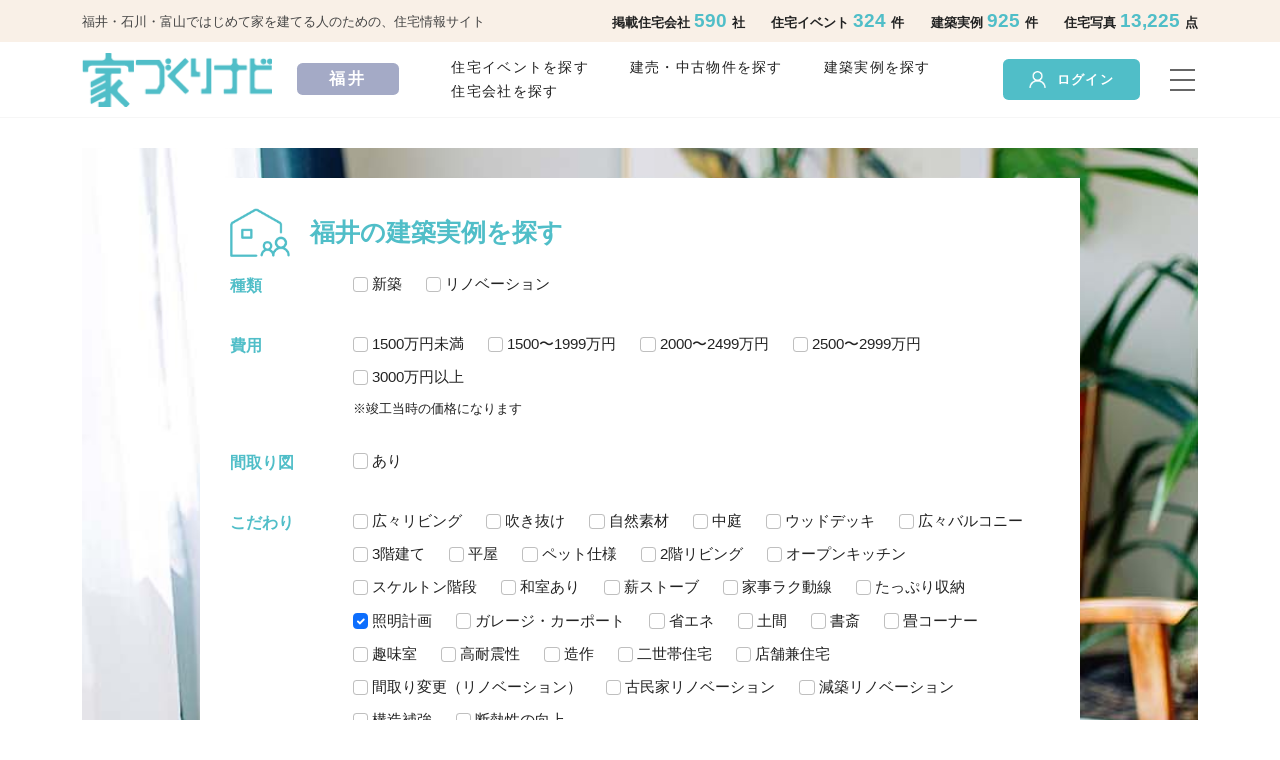

--- FILE ---
content_type: text/html; charset=utf-8
request_url: https://myhome-i.net/fukui/built_houses?q%5Bparticularities_id_in%5D%5B%5D=17
body_size: 9785
content:
<!DOCTYPE html>
<html>
  <head>
      <!-- Google Tag Manager -->
  <script>(function(w,d,s,l,i){w[l]=w[l]||[];w[l].push({'gtm.start':
  new Date().getTime(),event:'gtm.js'});var f=d.getElementsByTagName(s)[0],
  j=d.createElement(s),dl=l!='dataLayer'?'&l='+l:'';j.async=true;j.src=
  'https://www.googletagmanager.com/gtm.js?id='+i+dl+ '&gtm_auth=eEdMDPUAQ9VNHmSCae2P_w&gtm_preview=env-1&gtm_cookies_win=x';f.parentNode.insertBefore(j,f);
  })(window,document,'script','dataLayer','GTM-WZXRLJX');</script>
  <!-- End Google Tag Manager -->


    <title>建築実例一覧 | 福井 | 家づくりナビ</title>
<meta name="description" content="福井エリアの建築実例一覧。デザインテイストやこだわり、間取り図の有無、費用から、気になる建築実例を見つけられます。お気に入りの建築実例を見つけて、家づくりのイメージを膨らませましょう。">
<meta name="keywords" content="家づくりナビ, 家づくり, 福井, 石川, 富山, 住宅メーカー, ハウスメーカー, 住宅イベント, 資料請求, イベント予約, 写真ギャラリー, モデルハウス, 建築実例, ノウハウ, 体験談, 用語集">
<meta property="og:site_name" content="家づくりナビ">
<meta property="og:title" content="建築実例一覧 | 福井 | 家づくりナビ">
<meta property="og:description" content="福井エリアの建築実例一覧。デザインテイストやこだわり、間取り図の有無、費用から、気になる建築実例を見つけられます。お気に入りの建築実例を見つけて、家づくりのイメージを膨らませましょう。">
<meta property="og:image" content="/vite/assets/ogp-bMWkOuys.jpg">
    <meta name="csrf-param" content="authenticity_token" />
<meta name="csrf-token" content="1GPBwxCNzqy0iL-CNA12L8s2sPIg7D_srAPaBdjc4W7UfbS9_9-y00hO4o0cPwYF8zWhs_rF0UXt2EEm15D2sQ" />
    <meta name="csp-nonce" />

    <meta name="viewport" content="width=device-width,initial-scale=1">
    <meta name="msapplication-TileColor" content="#da532c">
    <meta name="theme-color" content="#ffffff">

    
    <link rel="stylesheet" href="/vite/assets/ienavi-frontend-C0HtJif-.css" media="all" />
    <script src="/vite/assets/ienavi-frontend-DOj_S8bs.js" crossorigin="anonymous" type="module"></script><link rel="modulepreload" href="/vite/assets/axios-P5zW7q3u.js" as="script" crossorigin="anonymous"><link rel="stylesheet" href="/vite/assets/ienavi-frontend-B7WHJVmf.css" media="screen" />
<link rel="stylesheet" href="/vite/assets/axios-C9ciiHDK.css" media="screen" />

    <link rel="apple-touch-icon" sizes="180x180" href="https://myhome-i.net/vite/assets/apple-touch-icon-bsLPvJwf.png">
    <link rel="icon" type="image/png" sizes="32x32" href="https://myhome-i.net/vite/assets/favicon-32x32-nXcCFoyu.png">
    <link rel="icon" type="image/png" sizes="16x16" href="https://myhome-i.net/vite/assets/favicon-16x16-D2ECcL_d.png">
    <link rel="icon" type="image/png" sizes="192x192" href="https://myhome-i.net/vite/assets/android-chrome-192x192-Akna8mOG.png">
    <link rel="icon" type="image/png" sizes="384x384" href="https://myhome-i.net/vite/assets/android-chrome-384x384-ZBhGHnQB.png">
    <link rel="manifest" href="https://myhome-i.net/vite/assets/site-Byl_wDL4.webmanifest">
    <link rel="mask-icon" href="https://myhome-i.net/vite/assets/safari-pinned-tab-ClCS-YWW.svg" color="#5bbad5">
  </head>
  <body>
      <!-- Google Tag Manager (noscript) -->
  <noscript><iframe src="https://www.googletagmanager.com/ns.html?id=GTM-WZXRLJX&gtm_auth=eEdMDPUAQ9VNHmSCae2P_w&gtm_preview=env-1&gtm_cookies_win=x"
  height="0" width="0" style="display:none;visibility:hidden"></iframe></noscript>
  <!-- End Google Tag Manager (noscript) -->

    <div id='navBg' class='sw-nav__bg'></div>
<div id='nav' class='sw-nav'>
  <div class="sw-nav__wrapper">
    <span id='navBtnClose' class='sw-nav__close-btn'><span class='sw-nav__close-btn__icon'></span></span>
    <nav>
      <ul class='sw-nav__menu'>
        <h5 class="fw-bold fs-4 mb-3">サービス一覧</h5>
        <li><a href="/">トップページ</a></li>
          <li><a href="https://myhome-i.net/fukui/companies">住宅会社を探す</a></li>
          <li><a href="https://myhome-i.net/fukui/events">住宅イベントを探す</a></li>
          <li><a href="https://myhome-i.net/fukui/model_houses">モデルハウスを探す</a></li>
          <li><a href="https://myhome-i.net/fukui/built_houses">建築実例を見る</a></li>
          <li><a href="https://myhome-i.net/fukui/sale_houses">建売・中古物件を探す</a></li>
          <li><a href="https://myhome-i.net/fukui/lands">土地情報を探す</a></li>
          <li><a href="https://myhome-i.net/fukui/galleries">フォトギャラリーを見る</a></li>
          <li><a href="/fukui/catalog-requests">一括資料請求</a></li>
          <li class='sw-nav__menu__li--with-space'><a href="/money_simulator">予算シミュレーター</a></li>
          <h5 class="fw-bold fs-4 mb-3 sw-nav__menu__name">マイページ</h5>
          <li><a href="https://myhome-i.net/login">ログイン</a></li>
          <li class='sw-nav__menu__li--with-space'><a href="/users/new">新規登録</a></li>   
        <h5 class="fw-bold fs-4 mb-3 sw-nav__menu__name">その他サービス</h5>
        <li><a target="_blank" href="https://magazine.myhome-i.net/"><span>家づくりナビmagazine</span></a></li>
        <li><a target="_blank" href="https://magazine.myhome-i.net/iedukurinavi"><span>「家づくりナビ」最新号</span></a></li>
        <li><a target="_blank" href="https://magazine.myhome-i.net/campaign"><span>キャンペーンについて</span></a></li>
        <li class='sw-nav__menu__li--with-space'><a target="_blank" href="https://counter.myhome-i.net/"><span>家づくりナビ相談カウンター</span></a></li>
      </ul>
    </nav>
  </div>
</div>

    <header class="sw-header">
  <div class="sw-header__toolbar">
    <div class="container d-flex justify-content-between align-items-center">
      <div class="sw-header__toolbar__description">
        福井・石川・富山ではじめて家を建てる人のための、住宅情報サイト
      </div>
      <div class='sw-header__toolbar__counter d-none d-xl-block'>
        <span>
          掲載住宅会社
          <span class='sw-header__toolbar__counter__number'>
            590
          </span>
          社
        </span>
        <span>
          住宅イベント
          <span class='sw-header__toolbar__counter__number'>
            324
          </span>
          件
        </span>
        <span>
          建築実例
          <span class='sw-header__toolbar__counter__number'>
            925
          </span>
          件
        </span>
        <span>
          住宅写真
          <span class='sw-header__toolbar__counter__number'>
            13,225
          </span>
          点
        </span>
      </div>
    </div>
  </div>
  <div class='sw-header__menu container d-flex justify-content-between'>
    <div class='d-flex align-items-center'>
      <h1 class='sw-header__menu__logo'>
        <a href="/fukui">
          <source srcset="https://myhome-i.net/vite/assets/logo-1-BmqemAmR.png" type='image/webp' media='(min-width: 768px)' />
          <img alt="家づくりナビ" src="/vite/assets/logo-1-sp-lVwb_idj.png" />
</a>      </h1>
        <div class="sw-header__menu__prefecture--fukui d-flex justify-content-center align-items-center">
          <span>福井</span>
        </div>
    </div>
    <div class='d-flex align-items-center'>
        <div class='sw-header__menu__links d-none d-xl-block'>
          
            <a href="https://myhome-i.net/fukui/events">住宅イベントを探す</a>
            <a href="https://myhome-i.net/fukui/sale_houses">建売・中古物件を探す</a>
            <a href="https://myhome-i.net/fukui/built_houses">建築実例を探す</a>
            <a href="https://myhome-i.net/fukui/companies">住宅会社を探す</a>
                  </div>

        <div data-vue="MypageSigninWidget" data-props="{&quot;token&quot;:&quot;qK7AkoyCgpSNl7PgIuc4woLmXrBki0Hf70PHsZe_CrWosLXsY9D-63FR7u8K1UjouuVP8b6ir3aumFySmPMdag&quot;,&quot;back_url&quot;:&quot;https%3A%2F%2Fmyhome-i.net%2Ffukui%2Fbuilt_houses%3Fq%255Bparticularities_id_in%255D%255B%255D%3D17&quot;,&quot;enable_recaptcha&quot;:true,&quot;recaptcha_site_key&quot;:&quot;6LdyxRojAAAAAPztxXnOtXkWT4qHanaUJOsFUF80&quot;,&quot;recaptcha_version&quot;:&quot;v3&quot;}"></div>

        <div id='navBtnOpen' class='sw-header__menu__btn'>
          <span class='sw-header__menu__btn__bar' />
        </div>
    </div>
  </div>
</header>

    
    
<div class='container site'>
  <div class='sw-search'>
    <div class='col-md-10 mx-auto sw-search__container'>
      <h2 class='sw-search__title'><img class="sw-search__title__icon--built-houses" src="/vite/assets/case-DX2LBiFb.png" />福井の建築実例を探す</h2>
      <div id='accordion' class='accordion sw-search__form'>
        <form class="built_house_search" id="built_house_search" action="/fukui/built_houses#searchResult" accept-charset="UTF-8" method="get">
          <div class='accordion-item d-inherit d-xl-flex mb-3'>
            <h3 id='heading04' class='accordion-header sw-search__form__title'>
              <button class='accordion-button' type='button' data-bs-toggle='collapse' data-bs-target='#collapse04' aria-expanded='true' aria-controls='collapse04'>
                種類
              </button>
            </h3>
            <div id='collapse04' class='accordion-collapse collapse show sw-collapse-only-sm sw-search__form__container' aria-labelledby='heading04'>
              <div class='accordion-body sw-search__form__container__inner row row-cols-2 row-cols-md-auto'>
                
                  <label class='form-check-label sw-search__form__container__label'>
                    <input class="form-check-input me-1" type="checkbox" value="0" name="q[building_kind_in][]" id="q_building_kind_in_0" />
                    <label for="q_building_kind_in_0">新築</label>
                  </label>

                  <label class='form-check-label sw-search__form__container__label'>
                    <input class="form-check-input me-1" type="checkbox" value="1" name="q[building_kind_in][]" id="q_building_kind_in_1" />
                    <label for="q_building_kind_in_1">リノベーション</label>
                  </label>
              </div>
            </div>
          </div>

          <div class='accordion-item d-inherit d-xl-flex mb-3'>
            <h3 id='heading05' class='accordion-header sw-search__form__title'>
              <button class='accordion-button' type='button' data-bs-toggle='collapse' data-bs-target='#collapse05' aria-expanded='true' aria-controls='collapse05'>
                費用
              </button>
            </h3>
            <div id='collapse05' class='accordion-collapse collapse show sw-collapse-only-sm sw-search__form__container' aria-labelledby='heading05'>
              <div class='accordion-body sw-search__form__container__inner row row-cols-2 row-cols-md-auto'>
                
                  <label class='form-check-label sw-search__form__container__label'>
                    <input class="form-check-input me-1" type="checkbox" value="1" name="q[price_range_id_in][]" id="q_price_range_id_in_1" />
                    <label for="q_price_range_id_in_1">1500万円未満</label>
                  </label>

                  <label class='form-check-label sw-search__form__container__label'>
                    <input class="form-check-input me-1" type="checkbox" value="2" name="q[price_range_id_in][]" id="q_price_range_id_in_2" />
                    <label for="q_price_range_id_in_2">1500〜1999万円</label>
                  </label>

                  <label class='form-check-label sw-search__form__container__label'>
                    <input class="form-check-input me-1" type="checkbox" value="3" name="q[price_range_id_in][]" id="q_price_range_id_in_3" />
                    <label for="q_price_range_id_in_3">2000〜2499万円</label>
                  </label>

                  <label class='form-check-label sw-search__form__container__label'>
                    <input class="form-check-input me-1" type="checkbox" value="4" name="q[price_range_id_in][]" id="q_price_range_id_in_4" />
                    <label for="q_price_range_id_in_4">2500〜2999万円</label>
                  </label>

                  <label class='form-check-label sw-search__form__container__label'>
                    <input class="form-check-input me-1" type="checkbox" value="5" name="q[price_range_id_in][]" id="q_price_range_id_in_5" />
                    <label for="q_price_range_id_in_5">3000万円以上</label>
                  </label>
              </div>
              <p class="small">※竣工当時の価格になります</p>
            </div>
          </div>

          <div class='accordion-item d-inherit d-xl-flex mb-3'>
            <h3 id='heading03' class='accordion-header sw-search__form__title'>
              <button class='accordion-button' type='button' data-bs-toggle='collapse' data-bs-target='#collapse03' aria-expanded='true' aria-controls='collapse03'>
                間取り図
              </button>
            </h3>
            <div id='collapse03' class='accordion-collapse collapse show sw-collapse-only-sm sw-search__form__container' aria-labelledby='heading03'>
              <div class='accordion-body sw-search__form__container__inner row row-cols-2 row-cols-md-auto'>
                <label class='form-check-label sw-search__form__container__label'>
                  <input class="form-check-input me-1" type="checkbox" value="1" name="q[layout_image_not_null]" id="q_layout_image_not_null" />
                  <label class="form-check-label" for="q_layout_image_not_null">あり</label>
                </label>
              </div>
            </div>
          </div>

          <div class='d-inherit d-xl-flex mb-3'>
            <h3 id='heading02' class='accordion-header sw-search__form__title'>
              <button class='accordion-button collapsed' type='button' data-bs-toggle='collapse' data-bs-target='#collapse02' aria-expanded='true' aria-controls='collapse02'>
                こだわり
              </button>
            </h3>
            <div id='collapse02' class='accordion-collapse collapse sw-collapse-only-sm sw-search__form__container' aria-labelledby='heading02'>
              <div class='accordion-body sw-search__form__container__inner row row-cols-2 row-cols-md-auto'>
                
                  <label class='form-check-label sw-search__form__container__label'>
                    <input class="form-check-input me-1" type="checkbox" value="1" name="q[particularities_id_in][]" id="q_particularities_id_in_1" />
                    <label for="q_particularities_id_in_1">広々リビング</label>
                  </label>

                  <label class='form-check-label sw-search__form__container__label'>
                    <input class="form-check-input me-1" type="checkbox" value="2" name="q[particularities_id_in][]" id="q_particularities_id_in_2" />
                    <label for="q_particularities_id_in_2">吹き抜け</label>
                  </label>

                  <label class='form-check-label sw-search__form__container__label'>
                    <input class="form-check-input me-1" type="checkbox" value="3" name="q[particularities_id_in][]" id="q_particularities_id_in_3" />
                    <label for="q_particularities_id_in_3">自然素材</label>
                  </label>

                  <label class='form-check-label sw-search__form__container__label'>
                    <input class="form-check-input me-1" type="checkbox" value="4" name="q[particularities_id_in][]" id="q_particularities_id_in_4" />
                    <label for="q_particularities_id_in_4">中庭</label>
                  </label>

                  <label class='form-check-label sw-search__form__container__label'>
                    <input class="form-check-input me-1" type="checkbox" value="5" name="q[particularities_id_in][]" id="q_particularities_id_in_5" />
                    <label for="q_particularities_id_in_5">ウッドデッキ</label>
                  </label>

                  <label class='form-check-label sw-search__form__container__label'>
                    <input class="form-check-input me-1" type="checkbox" value="6" name="q[particularities_id_in][]" id="q_particularities_id_in_6" />
                    <label for="q_particularities_id_in_6">広々バルコニー</label>
                  </label>

                  <label class='form-check-label sw-search__form__container__label'>
                    <input class="form-check-input me-1" type="checkbox" value="7" name="q[particularities_id_in][]" id="q_particularities_id_in_7" />
                    <label for="q_particularities_id_in_7">3階建て</label>
                  </label>

                  <label class='form-check-label sw-search__form__container__label'>
                    <input class="form-check-input me-1" type="checkbox" value="8" name="q[particularities_id_in][]" id="q_particularities_id_in_8" />
                    <label for="q_particularities_id_in_8">平屋</label>
                  </label>

                  <label class='form-check-label sw-search__form__container__label'>
                    <input class="form-check-input me-1" type="checkbox" value="9" name="q[particularities_id_in][]" id="q_particularities_id_in_9" />
                    <label for="q_particularities_id_in_9">ペット仕様</label>
                  </label>

                  <label class='form-check-label sw-search__form__container__label'>
                    <input class="form-check-input me-1" type="checkbox" value="10" name="q[particularities_id_in][]" id="q_particularities_id_in_10" />
                    <label for="q_particularities_id_in_10">2階リビング</label>
                  </label>

                  <label class='form-check-label sw-search__form__container__label'>
                    <input class="form-check-input me-1" type="checkbox" value="11" name="q[particularities_id_in][]" id="q_particularities_id_in_11" />
                    <label for="q_particularities_id_in_11">オープンキッチン</label>
                  </label>

                  <label class='form-check-label sw-search__form__container__label'>
                    <input class="form-check-input me-1" type="checkbox" value="12" name="q[particularities_id_in][]" id="q_particularities_id_in_12" />
                    <label for="q_particularities_id_in_12">スケルトン階段</label>
                  </label>

                  <label class='form-check-label sw-search__form__container__label'>
                    <input class="form-check-input me-1" type="checkbox" value="13" name="q[particularities_id_in][]" id="q_particularities_id_in_13" />
                    <label for="q_particularities_id_in_13">和室あり</label>
                  </label>

                  <label class='form-check-label sw-search__form__container__label'>
                    <input class="form-check-input me-1" type="checkbox" value="14" name="q[particularities_id_in][]" id="q_particularities_id_in_14" />
                    <label for="q_particularities_id_in_14">薪ストーブ</label>
                  </label>

                  <label class='form-check-label sw-search__form__container__label'>
                    <input class="form-check-input me-1" type="checkbox" value="15" name="q[particularities_id_in][]" id="q_particularities_id_in_15" />
                    <label for="q_particularities_id_in_15">家事ラク動線</label>
                  </label>

                  <label class='form-check-label sw-search__form__container__label'>
                    <input class="form-check-input me-1" type="checkbox" value="16" name="q[particularities_id_in][]" id="q_particularities_id_in_16" />
                    <label for="q_particularities_id_in_16">たっぷり収納</label>
                  </label>

                  <label class='form-check-label sw-search__form__container__label'>
                    <input class="form-check-input me-1" type="checkbox" value="17" checked="checked" name="q[particularities_id_in][]" id="q_particularities_id_in_17" />
                    <label for="q_particularities_id_in_17">照明計画</label>
                  </label>

                  <label class='form-check-label sw-search__form__container__label'>
                    <input class="form-check-input me-1" type="checkbox" value="18" name="q[particularities_id_in][]" id="q_particularities_id_in_18" />
                    <label for="q_particularities_id_in_18">ガレージ・カーポート</label>
                  </label>

                  <label class='form-check-label sw-search__form__container__label'>
                    <input class="form-check-input me-1" type="checkbox" value="19" name="q[particularities_id_in][]" id="q_particularities_id_in_19" />
                    <label for="q_particularities_id_in_19">省エネ</label>
                  </label>

                  <label class='form-check-label sw-search__form__container__label'>
                    <input class="form-check-input me-1" type="checkbox" value="20" name="q[particularities_id_in][]" id="q_particularities_id_in_20" />
                    <label for="q_particularities_id_in_20">土間</label>
                  </label>

                  <label class='form-check-label sw-search__form__container__label'>
                    <input class="form-check-input me-1" type="checkbox" value="21" name="q[particularities_id_in][]" id="q_particularities_id_in_21" />
                    <label for="q_particularities_id_in_21">書斎</label>
                  </label>

                  <label class='form-check-label sw-search__form__container__label'>
                    <input class="form-check-input me-1" type="checkbox" value="22" name="q[particularities_id_in][]" id="q_particularities_id_in_22" />
                    <label for="q_particularities_id_in_22">畳コーナー</label>
                  </label>

                  <label class='form-check-label sw-search__form__container__label'>
                    <input class="form-check-input me-1" type="checkbox" value="23" name="q[particularities_id_in][]" id="q_particularities_id_in_23" />
                    <label for="q_particularities_id_in_23">趣味室</label>
                  </label>

                  <label class='form-check-label sw-search__form__container__label'>
                    <input class="form-check-input me-1" type="checkbox" value="28" name="q[particularities_id_in][]" id="q_particularities_id_in_28" />
                    <label for="q_particularities_id_in_28">高耐震性</label>
                  </label>

                  <label class='form-check-label sw-search__form__container__label'>
                    <input class="form-check-input me-1" type="checkbox" value="24" name="q[particularities_id_in][]" id="q_particularities_id_in_24" />
                    <label for="q_particularities_id_in_24">造作</label>
                  </label>

                  <label class='form-check-label sw-search__form__container__label'>
                    <input class="form-check-input me-1" type="checkbox" value="30" name="q[particularities_id_in][]" id="q_particularities_id_in_30" />
                    <label for="q_particularities_id_in_30">二世帯住宅</label>
                  </label>

                  <label class='form-check-label sw-search__form__container__label'>
                    <input class="form-check-input me-1" type="checkbox" value="31" name="q[particularities_id_in][]" id="q_particularities_id_in_31" />
                    <label for="q_particularities_id_in_31">店舗兼住宅</label>
                  </label>

                  <label class='form-check-label sw-search__form__container__label'>
                    <input class="form-check-input me-1" type="checkbox" value="32" name="q[particularities_id_in][]" id="q_particularities_id_in_32" />
                    <label for="q_particularities_id_in_32">間取り変更（リノベーション）</label>
                  </label>

                  <label class='form-check-label sw-search__form__container__label'>
                    <input class="form-check-input me-1" type="checkbox" value="33" name="q[particularities_id_in][]" id="q_particularities_id_in_33" />
                    <label for="q_particularities_id_in_33">古民家リノベーション</label>
                  </label>

                  <label class='form-check-label sw-search__form__container__label'>
                    <input class="form-check-input me-1" type="checkbox" value="34" name="q[particularities_id_in][]" id="q_particularities_id_in_34" />
                    <label for="q_particularities_id_in_34">減築リノベーション</label>
                  </label>

                  <label class='form-check-label sw-search__form__container__label'>
                    <input class="form-check-input me-1" type="checkbox" value="35" name="q[particularities_id_in][]" id="q_particularities_id_in_35" />
                    <label for="q_particularities_id_in_35">構造補強</label>
                  </label>

                  <label class='form-check-label sw-search__form__container__label'>
                    <input class="form-check-input me-1" type="checkbox" value="36" name="q[particularities_id_in][]" id="q_particularities_id_in_36" />
                    <label for="q_particularities_id_in_36">断熱性の向上</label>
                  </label>
              </div>
            </div>
          </div>

          <div class='d-inherit d-xl-flex mb-3'>
            <h3 id='heading01' class='accordion-header sw-search__form__title'>
              <button class='accordion-button collapsed' type='button' data-bs-toggle='collapse' data-bs-target='#collapse01' aria-expanded='true' aria-controls='collapse01'>
                デザインテイスト
              </button>
            </h3>
            <div id='collapse01' class='accordion-collapse collapse sw-collapse-only-sm sw-search__form__container' aria-labelledby='heading01'>
              <div class='accordion-body sw-search__form__container__inner row row-cols-2 row-cols-md-auto'>
                
                  <label class='form-check-label sw-search__form__container__label'>
                    <input class="form-check-input me-1" type="checkbox" value="1" name="q[design_tastes_id_in][]" id="q_design_tastes_id_in_1" />
                    <label for="q_design_tastes_id_in_1">和風</label>
                  </label>

                  <label class='form-check-label sw-search__form__container__label'>
                    <input class="form-check-input me-1" type="checkbox" value="2" name="q[design_tastes_id_in][]" id="q_design_tastes_id_in_2" />
                    <label for="q_design_tastes_id_in_2">北欧</label>
                  </label>

                  <label class='form-check-label sw-search__form__container__label'>
                    <input class="form-check-input me-1" type="checkbox" value="3" name="q[design_tastes_id_in][]" id="q_design_tastes_id_in_3" />
                    <label for="q_design_tastes_id_in_3">モダン</label>
                  </label>

                  <label class='form-check-label sw-search__form__container__label'>
                    <input class="form-check-input me-1" type="checkbox" value="4" name="q[design_tastes_id_in][]" id="q_design_tastes_id_in_4" />
                    <label for="q_design_tastes_id_in_4">和モダン</label>
                  </label>

                  <label class='form-check-label sw-search__form__container__label'>
                    <input class="form-check-input me-1" type="checkbox" value="5" name="q[design_tastes_id_in][]" id="q_design_tastes_id_in_5" />
                    <label for="q_design_tastes_id_in_5">カントリー</label>
                  </label>

                  <label class='form-check-label sw-search__form__container__label'>
                    <input class="form-check-input me-1" type="checkbox" value="6" name="q[design_tastes_id_in][]" id="q_design_tastes_id_in_6" />
                    <label for="q_design_tastes_id_in_6">ナチュラル</label>
                  </label>

                  <label class='form-check-label sw-search__form__container__label'>
                    <input class="form-check-input me-1" type="checkbox" value="7" name="q[design_tastes_id_in][]" id="q_design_tastes_id_in_7" />
                    <label for="q_design_tastes_id_in_7">スタイリッシュ</label>
                  </label>

                  <label class='form-check-label sw-search__form__container__label'>
                    <input class="form-check-input me-1" type="checkbox" value="8" name="q[design_tastes_id_in][]" id="q_design_tastes_id_in_8" />
                    <label for="q_design_tastes_id_in_8">クール</label>
                  </label>

                  <label class='form-check-label sw-search__form__container__label'>
                    <input class="form-check-input me-1" type="checkbox" value="9" name="q[design_tastes_id_in][]" id="q_design_tastes_id_in_9" />
                    <label for="q_design_tastes_id_in_9">ヴィンテージ</label>
                  </label>

                  <label class='form-check-label sw-search__form__container__label'>
                    <input class="form-check-input me-1" type="checkbox" value="10" name="q[design_tastes_id_in][]" id="q_design_tastes_id_in_10" />
                    <label for="q_design_tastes_id_in_10">リゾート</label>
                  </label>

                  <label class='form-check-label sw-search__form__container__label'>
                    <input class="form-check-input me-1" type="checkbox" value="11" name="q[design_tastes_id_in][]" id="q_design_tastes_id_in_11" />
                    <label for="q_design_tastes_id_in_11">インダストリアル</label>
                  </label>

                  <label class='form-check-label sw-search__form__container__label'>
                    <input class="form-check-input me-1" type="checkbox" value="12" name="q[design_tastes_id_in][]" id="q_design_tastes_id_in_12" />
                    <label for="q_design_tastes_id_in_12">西海岸</label>
                  </label>

                  <label class='form-check-label sw-search__form__container__label'>
                    <input class="form-check-input me-1" type="checkbox" value="13" name="q[design_tastes_id_in][]" id="q_design_tastes_id_in_13" />
                    <label for="q_design_tastes_id_in_13">カフェ風</label>
                  </label>

                  <label class='form-check-label sw-search__form__container__label'>
                    <input class="form-check-input me-1" type="checkbox" value="14" name="q[design_tastes_id_in][]" id="q_design_tastes_id_in_14" />
                    <label for="q_design_tastes_id_in_14">モノトーン</label>
                  </label>

                  <label class='form-check-label sw-search__form__container__label'>
                    <input class="form-check-input me-1" type="checkbox" value="15" name="q[design_tastes_id_in][]" id="q_design_tastes_id_in_15" />
                    <label for="q_design_tastes_id_in_15">シンプル</label>
                  </label>

                  <label class='form-check-label sw-search__form__container__label'>
                    <input class="form-check-input me-1" type="checkbox" value="16" name="q[design_tastes_id_in][]" id="q_design_tastes_id_in_16" />
                    <label for="q_design_tastes_id_in_16">シンプルモダン</label>
                  </label>
              </div>
            </div>
          </div>

          <div class='d-inherit d-xl-flex mb-4'>
            <h3 id='heading06' class='accordion-header sw-search__form__title'>
              <button class='accordion-button collapsed' type='button' data-bs-toggle='collapse' data-bs-target='#collapse06' aria-expanded='true' aria-controls='collapse06'>
                延床面積
              </button>
            </h3>
            <div id='collapse06' class='accordion-collapse collapse sw-collapse-only-sm sw-search__form__container' aria-labelledby='heading06'>
              <div class='accordion-body d-flex align-items-center w-50'>
                <select class="form-select me-2" name="q[total_floor_space_tsubo_gteq]" id="q_total_floor_space_tsubo_gteq"><option value="" label=" "></option>
<option value="20.0">20坪以上</option>
<option value="30.0">30坪以上</option>
<option value="40.0">40坪以上</option>
<option value="50.0">50坪以上</option>
<option value="60.0">60坪以上</option>
<option value="70.0">70坪以上</option></select>
              </div>
            </div>
          </div>

          <div class='sw-search__btn-fixed'>
            <input type="submit" name="commit" value="選択した条件で検索する" class="d-block btn mx-auto sw-btn--blue" />
          </div>
</form>      </div>
    </div>
  </div>

  <section id='searchResult' class='sw-section col-xl-10 mx-auto'>
      <ul class='d-flex justify-content-start flex-wrap mb-3 sw-built-houses'>
        <li class='card sw-built-houses__card'>
  <a href="https://myhome-i.net/fukui/companies/56/built_houses/1883">
    <figure class='sw-built-houses__card__figure'>
      <img alt="【福井】ハウジングサービス_人生を豊かに、上質に過ごす大人の住まい" class="card-img-top" src="https://myhome-i.imgix.net/uploads/built_house/image/1883/64475b25658f0324e0777ccbf85be2f6.jpg?auto=format%2Ccompress&amp;h=560&amp;w=850" />
        <span class='sw-built-houses__card__figure__tag'>間取り図あり</span>
    </figure>
    <div class='card-body'>
      <p class='sw-built-houses__card__title '>人生を豊かに、上質に過ごす大人の住まい</p>
      <div class='sw-built-houses__card__detail'>
        <p class='sw-built-houses__card__detail__text'>2500〜2999万円&nbsp;<span class='sw-built-houses__card__detail__text--sm'>&#047;&nbsp;99.1m&sup2;（29.98坪）</span>
      </div>
      <div class='d-flex justify-content-between align-items-baseline'>
        <span class='me-2 sw-built-houses__card__kind'>新築</span>
        <span class='sw-built-houses__card__company'>ハウジングサービス</span>
      </div>
    </div>
</a></li>
<li class='card sw-built-houses__card'>
  <a href="https://myhome-i.net/fukui/companies/27/built_houses/1825">
    <figure class='sw-built-houses__card__figure'>
      <img alt="【福井】永森建設_お庭も楽しい、ピットリビングのある平屋" class="card-img-top" src="https://myhome-i.imgix.net/uploads/built_house/image/1825/d16421adef569716c6e4650b882db156.jpg?auto=format%2Ccompress&amp;h=560&amp;w=850" />
    </figure>
    <div class='card-body'>
      <p class='sw-built-houses__card__title '>お庭も楽しい、ピットリビングのある平屋</p>
      <div class='sw-built-houses__card__detail'>
        <p class='sw-built-houses__card__detail__text'>3000万円以上&nbsp;<span class='sw-built-houses__card__detail__text--sm'>&#047;&nbsp;93.07m&sup2;（28.15坪）</span>
      </div>
      <div class='d-flex justify-content-between align-items-baseline'>
        <span class='me-2 sw-built-houses__card__kind'>新築</span>
        <span class='sw-built-houses__card__company'>永森建設株式会社</span>
      </div>
    </div>
</a></li>
<li class='card sw-built-houses__card'>
  <a href="https://myhome-i.net/fukui/companies/27/built_houses/1787">
    <figure class='sw-built-houses__card__figure'>
      <img alt="【福井】永森建設株式会社_何気ない日常を素敵に彩る2階LDK" class="card-img-top" src="https://myhome-i.imgix.net/uploads/built_house/image/1787/ce3e0176a06100097d2f60577d07cf61.jpg?auto=format%2Ccompress&amp;h=560&amp;w=850" />
    </figure>
    <div class='card-body'>
      <p class='sw-built-houses__card__title '>何気ない日常を素敵に彩る2階LDK</p>
      <div class='sw-built-houses__card__detail'>
        <p class='sw-built-houses__card__detail__text'>3000万円以上&nbsp;<span class='sw-built-houses__card__detail__text--sm'>&#047;&nbsp;119.21m&sup2;（36.05坪）</span>
      </div>
      <div class='d-flex justify-content-between align-items-baseline'>
        <span class='me-2 sw-built-houses__card__kind'>新築</span>
        <span class='sw-built-houses__card__company'>永森建設株式会社</span>
      </div>
    </div>
</a></li>
<li class='card sw-built-houses__card'>
  <a href="https://myhome-i.net/fukui/companies/451/built_houses/1629">
    <figure class='sw-built-houses__card__figure'>
      <img alt="【石川】DIRECT_デザイン・庭・風景が 上質な時間を演出" class="card-img-top" src="https://myhome-i.imgix.net/uploads/built_house/image/1629/ed4e645b2fca9cbb514499907eb4e6b4.jpg?auto=format%2Ccompress&amp;h=560&amp;w=850" />
    </figure>
    <div class='card-body'>
      <p class='sw-built-houses__card__title '>デザイン・庭・風景が 上質な時間を演出</p>
      <div class='sw-built-houses__card__detail'>
        <p class='sw-built-houses__card__detail__text'>3000万円以上&nbsp;<span class='sw-built-houses__card__detail__text--sm'>&#047;&nbsp;128.0m&sup2;（38.72坪）</span>
      </div>
      <div class='d-flex justify-content-between align-items-baseline'>
        <span class='me-2 sw-built-houses__card__kind'>新築</span>
        <span class='sw-built-houses__card__company'>DIRECT Fukui Creative Office（ディレクト）</span>
      </div>
    </div>
</a></li>
<li class='card sw-built-houses__card'>
  <a href="https://myhome-i.net/fukui/companies/42/built_houses/1569">
    <figure class='sw-built-houses__card__figure'>
      <img alt="カズクリエイトオフィス_非日常感を愉しむ。統一感のあるデザイン" class="card-img-top" src="https://myhome-i.imgix.net/uploads/built_house/image/1569/058ee715ab2c8c761ac2eb98b13e2651.jpg?auto=format%2Ccompress&amp;h=560&amp;w=850" />
    </figure>
    <div class='card-body'>
      <p class='sw-built-houses__card__title '>非日常感を愉しむ。統一感のあるデザイン</p>
      <div class='sw-built-houses__card__detail'>
        <p class='sw-built-houses__card__detail__text'>2500〜2999万円&nbsp;<span class='sw-built-houses__card__detail__text--sm'>&#047;&nbsp;146.12m&sup2;（44.2坪）</span>
      </div>
      <div class='d-flex justify-content-between align-items-baseline'>
        <span class='me-2 sw-built-houses__card__kind'>新築</span>
        <span class='sw-built-houses__card__company'>カズクリエイトオフィス</span>
      </div>
    </div>
</a></li>
<li class='card sw-built-houses__card'>
  <a href="https://myhome-i.net/fukui/companies/52/built_houses/1754">
    <figure class='sw-built-houses__card__figure'>
      <img alt="【福井】アルスホーム株式会社_見晴らし台の家で、絶景を独り占め" class="card-img-top" src="https://myhome-i.imgix.net/uploads/built_house/image/1754/c65b74ca6bc0b47b11fa9c3c630e2204.jpg?auto=format%2Ccompress&amp;h=560&amp;w=850" />
    </figure>
    <div class='card-body'>
      <p class='sw-built-houses__card__title '>見晴らし台の家で、絶景を独り占め</p>
      <div class='sw-built-houses__card__detail'>
        <p class='sw-built-houses__card__detail__text'>2500〜2999万円&nbsp;<span class='sw-built-houses__card__detail__text--sm'>&#047;&nbsp;118.06m&sup2;（35.63坪）</span>
      </div>
      <div class='d-flex justify-content-between align-items-baseline'>
        <span class='me-2 sw-built-houses__card__kind'>新築</span>
        <span class='sw-built-houses__card__company'>アルスホーム株式会社 福井支店</span>
      </div>
    </div>
</a></li>
<li class='card sw-built-houses__card'>
  <a href="https://myhome-i.net/fukui/companies/52/built_houses/1756">
    <figure class='sw-built-houses__card__figure'>
      <img alt="【福井】アルスホーム株式会社_美しい緑に囲まれて 「何もしない贅沢」を味わう暮らし" class="card-img-top" src="https://myhome-i.imgix.net/uploads/built_house/image/1756/6d8e41bdfff992e2bd769f60c6c2b7fa.jpg?auto=format%2Ccompress&amp;h=560&amp;w=850" />
        <span class='sw-built-houses__card__figure__tag'>間取り図あり</span>
    </figure>
    <div class='card-body'>
      <p class='sw-built-houses__card__title '>美しい緑に囲まれて 「何もしない贅沢」を味わう暮らし</p>
      <div class='sw-built-houses__card__detail'>
        <p class='sw-built-houses__card__detail__text'>2500〜2999万円&nbsp;<span class='sw-built-houses__card__detail__text--sm'>&#047;&nbsp;119.18m&sup2;（35.97坪）</span>
      </div>
      <div class='d-flex justify-content-between align-items-baseline'>
        <span class='me-2 sw-built-houses__card__kind'>新築</span>
        <span class='sw-built-houses__card__company'>アルスホーム株式会社 福井支店</span>
      </div>
    </div>
</a></li>
<li class='card sw-built-houses__card'>
  <a href="https://myhome-i.net/fukui/companies/451/built_houses/244">
    <figure class='sw-built-houses__card__figure'>
      <img alt="【福井】direct＿LDKは開放感抜群！　スタイリッシュで飽きの来ないデザイン" class="card-img-top" src="https://myhome-i.imgix.net/uploads/built_house/image/244/%E5%8F%B3%E3%83%9A%E3%83%BC%E3%82%B8%E4%B8%8A.jpg?auto=format%2Ccompress&amp;h=560&amp;w=850" />
    </figure>
    <div class='card-body'>
      <p class='sw-built-houses__card__title '>LDKは開放感抜群！　スタイリッシュで飽きの来ないデザイン</p>
      <div class='sw-built-houses__card__detail'>
        <p class='sw-built-houses__card__detail__text'>3000万円以上&nbsp;<span class='sw-built-houses__card__detail__text--sm'>&#047;&nbsp;141.18m&sup2;（42.7坪）</span>
      </div>
      <div class='d-flex justify-content-between align-items-baseline'>
        <span class='me-2 sw-built-houses__card__kind'>新築</span>
        <span class='sw-built-houses__card__company'>DIRECT Fukui Creative Office（ディレクト）</span>
      </div>
    </div>
</a></li>
<li class='card sw-built-houses__card'>
  <a href="https://myhome-i.net/fukui/companies/451/built_houses/245">
    <figure class='sw-built-houses__card__figure'>
      <img alt="【福井】direct＿直線的で美しい住まいに 中庭と大窓が驚きの開放感を与える" class="card-img-top" src="https://myhome-i.imgix.net/uploads/built_house/image/245/DIRECT%E5%AE%9F%E4%BE%8B17%E5%B9%B4%E6%9C%ABc_1.jpg?auto=format%2Ccompress&amp;h=560&amp;w=850" />
    </figure>
    <div class='card-body'>
      <p class='sw-built-houses__card__title '>直線的で美しい住まいに 中庭と大窓が驚きの開放感を与える</p>
      <div class='sw-built-houses__card__detail'>
        <p class='sw-built-houses__card__detail__text'>2500〜2999万円&nbsp;<span class='sw-built-houses__card__detail__text--sm'>&#047;&nbsp;119.01m&sup2;（36.0坪）</span>
      </div>
      <div class='d-flex justify-content-between align-items-baseline'>
        <span class='me-2 sw-built-houses__card__kind'>新築</span>
        <span class='sw-built-houses__card__company'>DIRECT Fukui Creative Office（ディレクト）</span>
      </div>
    </div>
</a></li>
<li class='card sw-built-houses__card'>
  <a href="https://myhome-i.net/fukui/companies/451/built_houses/246">
    <figure class='sw-built-houses__card__figure'>
      <img alt="【福井】direct＿デザイン性と暮らしやすさを兼ね備えた スタイリッシュな二世帯住宅" class="card-img-top" src="https://myhome-i.imgix.net/uploads/built_house/image/246/%E3%83%87%E3%82%A3%E3%83%AC%E3%82%AF%E3%83%88_%E5%AE%9F%E4%BE%8B_IN201612-6.jpg?auto=format%2Ccompress&amp;h=560&amp;w=850" />
    </figure>
    <div class='card-body'>
      <p class='sw-built-houses__card__title '>デザイン性と暮らしやすさを兼ね備えた スタイリッシュな二世帯住宅</p>
      <div class='sw-built-houses__card__detail'>
        <p class='sw-built-houses__card__detail__text'>3000万円以上&nbsp;<span class='sw-built-houses__card__detail__text--sm'>&#047;&nbsp;152.37m&sup2;（46.09坪）</span>
      </div>
      <div class='d-flex justify-content-between align-items-baseline'>
        <span class='me-2 sw-built-houses__card__kind'>新築</span>
        <span class='sw-built-houses__card__company'>DIRECT Fukui Creative Office（ディレクト）</span>
      </div>
    </div>
</a></li>
<li class='card sw-built-houses__card'>
  <a href="https://myhome-i.net/fukui/companies/451/built_houses/248">
    <figure class='sw-built-houses__card__figure'>
      <img alt="【福井】direct＿ウォールナットとスチールのシンプルデザイン。 仕事に趣味に集中できる住まい" class="card-img-top" src="https://myhome-i.imgix.net/uploads/built_house/image/248/DSC_1767ok.jpg?auto=format%2Ccompress&amp;h=560&amp;w=850" />
    </figure>
    <div class='card-body'>
      <p class='sw-built-houses__card__title '>ウォールナットとスチールのシンプルデザイン。 仕事に趣味に集中できる住まい</p>
      <div class='sw-built-houses__card__detail'>
        <p class='sw-built-houses__card__detail__text'>1500〜1999万円&nbsp;<span class='sw-built-houses__card__detail__text--sm'>&#047;&nbsp;86.39m&sup2;（26.07坪）</span>
      </div>
      <div class='d-flex justify-content-between align-items-baseline'>
        <span class='me-2 sw-built-houses__card__kind'>新築</span>
        <span class='sw-built-houses__card__company'>DIRECT Fukui Creative Office（ディレクト）</span>
      </div>
    </div>
</a></li>
<li class='card sw-built-houses__card'>
  <a href="https://myhome-i.net/fukui/companies/451/built_houses/247">
    <figure class='sw-built-houses__card__figure'>
      <img alt="【福井】direct＿一面の窓が演出する、抜群の浮遊感！ デザイン性と住み心地を兼ね備えた住まい" class="card-img-top" src="https://myhome-i.imgix.net/uploads/built_house/image/247/%E3%83%87%E3%82%A3%E3%83%AC%E3%82%AF%E3%83%88_%E5%AE%9F%E4%BE%8B_in1604-19.jpg?auto=format%2Ccompress&amp;h=560&amp;w=850" />
    </figure>
    <div class='card-body'>
      <p class='sw-built-houses__card__title '>一面の窓が演出する、抜群の浮遊感！ デザイン性と住み心地を兼ね備えた住まい</p>
      <div class='sw-built-houses__card__detail'>
        <p class='sw-built-houses__card__detail__text'>2000〜2499万円&nbsp;<span class='sw-built-houses__card__detail__text--sm'>&#047;&nbsp;116.3m&sup2;（35.23坪）</span>
      </div>
      <div class='d-flex justify-content-between align-items-baseline'>
        <span class='me-2 sw-built-houses__card__kind'>新築</span>
        <span class='sw-built-houses__card__company'>DIRECT Fukui Creative Office（ディレクト）</span>
      </div>
    </div>
</a></li>

      </ul>
      
  </section>

   <turbo-frame loading="lazy" id="banner_list" src="/frame/v1/banners/available?limit=3" target="_top">
    <div class="d-flex justify-content-center mb-4 mb-lg-5">
      <div class="spinner-border text-muted" role="status">
        <span class="visually-hidden">Loading...</span>
      </div>
    </div>
</turbo-frame></div>

      <div class="sw-breadcrumbs">
    <div class="container">
      <nav class="sw-breadcrumbs-nav py-1">
        <div class="breadcrumbs"><a href="/">家づくりナビ</a>&nbsp;&rsaquo;&nbsp;<a href="/fukui">福井県</a>&nbsp;&rsaquo;&nbsp;<span class="current">建築実例一覧</span></div>
      </nav>
    </div>
  </div>
  <script type="application/ld+json">
    {"@context":"https://schema.org","@type":"BreadcrumbList","itemListElement":[{"@type":"ListItem","position":1,"name":"家づくりナビ","item":"https://myhome-i.net/"},{"@type":"ListItem","position":2,"name":"福井県","item":"https://myhome-i.net/fukui"},{"@type":"ListItem","position":3,"name":"建築実例一覧","item":"https://myhome-i.net/fukui/built_houses?q%5Bparticularities_id_in%5D%5B%5D=17"}]}
  </script>

    <footer>
  <nav class='footer-nav'>
    <div class='container'>
      <div class='row'>
        <div class="footer-nav__info col-xl-5">
          <div class='col'>
            <div class='footer-nav__info__logo'>
              <img alt="家づくりナビ" src="/vite/assets/logo-2-BAgaOawO.png" />
            </div>
              <div class='footer-nav__info__sns d-flex justify-content-between'>
                <a href="https://www.facebook.com/iedukurinavi/"><img width="32" alt="Facebook" src="/vite/assets/fb-59u7N4y3.png" /></a>
                <a href="https://www.instagram.com/iedukurinavi/"><img width="32" alt="Instagram" src="/vite/assets/ig-BupptzwX.png" /></a>
                <a href="https://line.me/R/ti/p/@tsp5556d"><img width="32" alt="LINE" src="/vite/assets/line-Q9gQQ4SC.png" /></a>
                <a href="https://twitter.com/iedukurinavi"><img width="32" alt="Twitter" src="/vite/assets/tw-D-bgiHF_.png" /></a>
              </div>
          </div>
          <div class='col footer-nav__info__links'>
            <span class='d-block footer-nav__info__links__line'>
              <a target="_blank" href="https://www.colorfulcompany.co.jp/">運営会社</a>
              /
              <a href="/privacy_policy">プライバシーポリシー</a>
              /
              <a href="/terms">利用規約</a>
            </span>
            <span class='d-block footer-nav__info__links__line'>
              <a target="_blank" href="https://www.colorfulcompany.co.jp/contact/request-ad/">メディア・広告掲載について</a>
              /
              <a target="_blank" href="https://form.run/@colorfulcompany-1634377346">お問い合わせ</a>
            </span>
            <span class='d-block footer-nav__info__links__line'>
              <a target="_blank" href="https://www.colorfulcompany.co.jp/userdata/">外部送信ポリシー</a>
            </span>
          </div>
        </div>
          <div class='d-none d-xl-flex col-xl-7 footer-nav__menu'>
            <div class='col footer-nav__menu__links'>
              <h4 class='footer-nav__menu__links__title'>MENU</h4>
              <a href="https://myhome-i.net/fukui/companies">住宅会社を探す</a>
              <a href="https://myhome-i.net/fukui/events">住宅イベントを探す</a>
              <a href="https://myhome-i.net/fukui/model_houses">モデルハウスを探す</a>
              <a href="https://myhome-i.net/fukui/built_houses">建築実例を見る</a>
              <a href="https://myhome-i.net/fukui/sale_houses">建売・中古物件を探す</a>
              <a href="https://myhome-i.net/fukui/lands">土地情報を探す</a>
              <a href="https://myhome-i.net/fukui/galleries">フォトギャラリーを見る</a>
              <a href="/fukui/catalog-requests">一括資料請求</a>
              <a href="/money_simulator">予算シミュレーター</a>
            </div>
            <div class='col footer-nav__menu__links'>
              <h4 class='footer-nav__menu__links__title'>サイトについて<h4>
              <a target="_blank" href="https://magazine.myhome-i.net/iedukurinavi">「家づくりナビ」最新号情報</a>
              <a target="_blank" href="https://magazine.myhome-i.net/campaign">家づくり応援キャンペーン</a>
              <a target="_blank" href="https://magazine.myhome-i.net/">家づくりナビMagazine</a>
            </div>
            <div class='col footer-nav__menu__links'>
              <h4 class='footer-nav__menu__links__title'>エリアを選ぶ</h4>
              <a href="/ishikawa">石川の情報を見る</a>
              <a href="/toyama">富山の情報を見る</a>
              <a class="mb-4" href="/fukui">福井の情報を見る</a>
              <h4 class='footer-nav__menu__links__title'>関連サービス</h4>
              <a target="_blank" href="https://counter.myhome-i.net/">家づくりナビ相談カウンター</a>
            </div>
          </div>
      </div>
    </div>
  </nav>
  <div class='footer-copr'>
    <div class='container text-center'>
      Copyright &copy; 2026 Colorful Company,Inc. All Rights Reserved.
    </div>
  </div>
</footer>

  </body>
  <script>
  const navBtnOpen = document.getElementById('navBtnOpen')

  if (navBtnOpen) {
    const navBg = document.getElementById('navBg')
    const navBtnClose = document.getElementById('navBtnClose')
    const nav = document.getElementById('nav')

    // open
    navBtnOpen.addEventListener('click', evt => {
      evt.preventDefault()
      nav.classList.add('active')
      navBg.classList.add('active')
      document.body.classList.add('fixed')
    })

    // close
    navBtnClose.addEventListener('click', evt => {
      evt.preventDefault()
      this.closeNav()
    })

    nav.addEventListener('click', evt => {
      this.closeNav()
    })

    navBg.addEventListener('click', evt => {
      evt.preventDefault()
      this.closeNav()
    })
  }

  function closeNav() {
    nav.classList.remove('active')
    navBg.classList.remove('active')
    document.body.classList.remove('fixed')
  }
  </script>
</html>


--- FILE ---
content_type: text/css
request_url: https://myhome-i.net/vite/assets/ienavi-frontend-C0HtJif-.css
body_size: 61346
content:
@charset "UTF-8";@import"https://fonts.googleapis.com/css2?family=Barlow:wght@200;600&display=swap";body,h1,.h1,h2,.h2,h3,.h3,h4,.h4,p,figure,blockquote,dl,dd{margin:0}ul[role=list],ol[role=list]{list-style:none}html:focus-within{scroll-behavior:smooth}body{min-height:100vh;text-rendering:optimizeSpeed;line-height:1.5}a:not([class]){-webkit-text-decoration-skip:ink;text-decoration-skip-ink:auto}img,picture{max-width:100%;display:block}input,button,textarea,select{font:inherit}@media (prefers-reduced-motion: reduce){html:focus-within{scroll-behavior:auto}*,*:before,*:after{animation-duration:.01ms!important;animation-iteration-count:1!important;transition-duration:.01ms!important;scroll-behavior:auto!important}}/*!
 * Bootstrap v5.1.3 (https://getbootstrap.com/)
 * Copyright 2011-2021 The Bootstrap Authors
 * Copyright 2011-2021 Twitter, Inc.
 * Licensed under MIT (https://github.com/twbs/bootstrap/blob/main/LICENSE)
 */:root{--bs-blue: #0d6efd;--bs-indigo: #6610f2;--bs-purple: #6f42c1;--bs-pink: #d63384;--bs-red: #dc3545;--bs-orange: #fd7e14;--bs-yellow: #ffc107;--bs-green: #198754;--bs-teal: #20c997;--bs-cyan: #0dcaf0;--bs-white: #fff;--bs-gray: #6c757d;--bs-gray-dark: #343a40;--bs-gray-100: #f8f9fa;--bs-gray-200: #e9ecef;--bs-gray-300: #dee2e6;--bs-gray-400: #ced4da;--bs-gray-500: #adb5bd;--bs-gray-600: #6c757d;--bs-gray-700: #495057;--bs-gray-800: #343a40;--bs-gray-900: #212529;--bs-primary: #0d6efd;--bs-secondary: #6c757d;--bs-success: #198754;--bs-info: #0dcaf0;--bs-warning: #ffc107;--bs-danger: #dc3545;--bs-light: #f8f9fa;--bs-dark: #212529;--bs-primary-rgb: 13, 110, 253;--bs-secondary-rgb: 108, 117, 125;--bs-success-rgb: 25, 135, 84;--bs-info-rgb: 13, 202, 240;--bs-warning-rgb: 255, 193, 7;--bs-danger-rgb: 220, 53, 69;--bs-light-rgb: 248, 249, 250;--bs-dark-rgb: 33, 37, 41;--bs-white-rgb: 255, 255, 255;--bs-black-rgb: 0, 0, 0;--bs-body-color-rgb: 33, 37, 41;--bs-body-bg-rgb: 255, 255, 255;--bs-font-sans-serif: system-ui, -apple-system, "Segoe UI", Roboto, "Helvetica Neue", Arial, "Noto Sans", "Liberation Sans", sans-serif, "Apple Color Emoji", "Segoe UI Emoji", "Segoe UI Symbol", "Noto Color Emoji";--bs-font-monospace: SFMono-Regular, Menlo, Monaco, Consolas, "Liberation Mono", "Courier New", monospace;--bs-gradient: linear-gradient(180deg, rgba(255, 255, 255, .15), rgba(255, 255, 255, 0));--bs-body-font-family: var(--bs-font-sans-serif);--bs-body-font-size: 1rem;--bs-body-font-weight: 400;--bs-body-line-height: 1.5;--bs-body-color: #212529;--bs-body-bg: #fff}*,*:before,*:after{box-sizing:border-box}@media (prefers-reduced-motion: no-preference){:root{scroll-behavior:smooth}}body{margin:0;font-family:system-ui,-apple-system,Segoe UI,Roboto,Helvetica Neue,Arial,Noto Sans,Liberation Sans,sans-serif,"Apple Color Emoji","Segoe UI Emoji",Segoe UI Symbol,"Noto Color Emoji";font-family:var(--bs-body-font-family);font-size:1rem;font-size:var(--bs-body-font-size);font-weight:400;font-weight:var(--bs-body-font-weight);line-height:1.5;line-height:var(--bs-body-line-height);color:#212529;color:var(--bs-body-color);text-align:var(--bs-body-text-align);background-color:#fff;background-color:var(--bs-body-bg);-webkit-text-size-adjust:100%;-webkit-tap-highlight-color:rgba(0,0,0,0)}hr{margin:1rem 0;color:inherit;background-color:currentColor;border:0;opacity:.25}hr:not([size]){height:1px}h6,.h6,h5,.h5,h4,.h4,h3,.h3,h2,.h2,h1,.h1{margin-top:0;margin-bottom:.5rem;font-weight:500;line-height:1.2}h1,.h1{font-size:calc(1.375rem + 1.5vw)}@media (min-width: 1200px){h1,.h1{font-size:2.5rem}}h2,.h2{font-size:calc(1.325rem + .9vw)}@media (min-width: 1200px){h2,.h2{font-size:2rem}}h3,.h3{font-size:calc(1.3rem + .6vw)}@media (min-width: 1200px){h3,.h3{font-size:1.75rem}}h4,.h4{font-size:calc(1.275rem + .3vw)}@media (min-width: 1200px){h4,.h4{font-size:1.5rem}}h5,.h5{font-size:1.25rem}h6,.h6{font-size:1rem}p{margin-top:0;margin-bottom:1rem}abbr[title],abbr[data-bs-original-title]{-webkit-text-decoration:underline dotted;text-decoration:underline dotted;cursor:help;-webkit-text-decoration-skip-ink:none;text-decoration-skip-ink:none}address{margin-bottom:1rem;font-style:normal;line-height:inherit}ol,ul{padding-left:2rem}ol,ul,dl{margin-top:0;margin-bottom:1rem}ol ol,ul ul,ol ul,ul ol{margin-bottom:0}dt{font-weight:700}dd{margin-bottom:.5rem;margin-left:0}blockquote{margin:0 0 1rem}b,strong{font-weight:bolder}small,.small{font-size:.875em}mark,.mark{padding:.2em;background-color:#fcf8e3}sub,sup{position:relative;font-size:.75em;line-height:0;vertical-align:baseline}sub{bottom:-.25em}sup{top:-.5em}a{color:#0d6efd;text-decoration:underline}a:hover{color:#0a58ca}a:not([href]):not([class]),a:not([href]):not([class]):hover{color:inherit;text-decoration:none}pre,code,kbd,samp{font-family:SFMono-Regular,Menlo,Monaco,Consolas,Liberation Mono,Courier New,monospace;font-family:var(--bs-font-monospace);font-size:1em;direction:ltr;unicode-bidi:bidi-override}pre{display:block;margin-top:0;margin-bottom:1rem;overflow:auto;font-size:.875em}pre code{font-size:inherit;color:inherit;word-break:normal}code{font-size:.875em;color:#d63384;word-wrap:break-word}a>code{color:inherit}kbd{padding:.2rem .4rem;font-size:.875em;color:#fff;background-color:#212529;border-radius:.2rem}kbd kbd{padding:0;font-size:1em;font-weight:700}figure{margin:0 0 1rem}img,svg{vertical-align:middle}table{caption-side:bottom;border-collapse:collapse}caption{padding-top:.5rem;padding-bottom:.5rem;color:#6c757d;text-align:left}th{text-align:inherit;text-align:-webkit-match-parent}thead,tbody,tfoot,tr,td,th{border-color:inherit;border-style:solid;border-width:0}label{display:inline-block}button{border-radius:0}button:focus:not(:focus-visible){outline:0}input,button,select,optgroup,textarea{margin:0;font-family:inherit;font-size:inherit;line-height:inherit}button,select{text-transform:none}[role=button]{cursor:pointer}select{word-wrap:normal}select:disabled{opacity:1}[list]::-webkit-calendar-picker-indicator{display:none}button,[type=button],[type=reset],[type=submit]{-webkit-appearance:button}button:not(:disabled),[type=button]:not(:disabled),[type=reset]:not(:disabled),[type=submit]:not(:disabled){cursor:pointer}::-moz-focus-inner{padding:0;border-style:none}textarea{resize:vertical}fieldset{min-width:0;padding:0;margin:0;border:0}legend{float:left;width:100%;padding:0;margin-bottom:.5rem;font-size:calc(1.275rem + .3vw);line-height:inherit}@media (min-width: 1200px){legend{font-size:1.5rem}}legend+*{clear:left}::-webkit-datetime-edit-fields-wrapper,::-webkit-datetime-edit-text,::-webkit-datetime-edit-minute,::-webkit-datetime-edit-hour-field,::-webkit-datetime-edit-day-field,::-webkit-datetime-edit-month-field,::-webkit-datetime-edit-year-field{padding:0}::-webkit-inner-spin-button{height:auto}[type=search]{outline-offset:-2px;-webkit-appearance:textfield}::-webkit-search-decoration{-webkit-appearance:none}::-webkit-color-swatch-wrapper{padding:0}::file-selector-button{font:inherit}::-webkit-file-upload-button{font:inherit;-webkit-appearance:button}output{display:inline-block}iframe{border:0}summary{display:list-item;cursor:pointer}progress{vertical-align:baseline}[hidden]{display:none!important}.lead{font-size:1.25rem;font-weight:300}.display-1{font-size:calc(1.625rem + 4.5vw);font-weight:300;line-height:1.2}@media (min-width: 1200px){.display-1{font-size:5rem}}.display-2{font-size:calc(1.575rem + 3.9vw);font-weight:300;line-height:1.2}@media (min-width: 1200px){.display-2{font-size:4.5rem}}.display-3{font-size:calc(1.525rem + 3.3vw);font-weight:300;line-height:1.2}@media (min-width: 1200px){.display-3{font-size:4rem}}.display-4{font-size:calc(1.475rem + 2.7vw);font-weight:300;line-height:1.2}@media (min-width: 1200px){.display-4{font-size:3.5rem}}.display-5{font-size:calc(1.425rem + 2.1vw);font-weight:300;line-height:1.2}@media (min-width: 1200px){.display-5{font-size:3rem}}.display-6{font-size:calc(1.375rem + 1.5vw);font-weight:300;line-height:1.2}@media (min-width: 1200px){.display-6{font-size:2.5rem}}.list-unstyled,.list-inline{padding-left:0;list-style:none}.list-inline-item{display:inline-block}.list-inline-item:not(:last-child){margin-right:.5rem}.initialism{font-size:.875em;text-transform:uppercase}.blockquote{margin-bottom:1rem;font-size:1.25rem}.blockquote>:last-child{margin-bottom:0}.blockquote-footer{margin-top:-1rem;margin-bottom:1rem;font-size:.875em;color:#6c757d}.blockquote-footer:before{content:"— "}.img-fluid{max-width:100%;height:auto}.img-thumbnail{padding:.25rem;background-color:#fff;border:1px solid #dee2e6;border-radius:.25rem;max-width:100%;height:auto}.figure{display:inline-block}.figure-img{margin-bottom:.5rem;line-height:1}.figure-caption{font-size:.875em;color:#6c757d}.container,.container-fluid,.container-xxl,.container-xl,.container-lg,.container-md,.container-sm{width:100%;padding-right:.75rem;padding-right:var(--bs-gutter-x, .75rem);padding-left:.75rem;padding-left:var(--bs-gutter-x, .75rem);margin-right:auto;margin-left:auto}@media (min-width: 576px){.container-sm,.container{max-width:540px}}@media (min-width: 768px){.container-md,.container-sm,.container{max-width:720px}}@media (min-width: 992px){.container-lg,.container-md,.container-sm,.container{max-width:960px}}@media (min-width: 1200px){.container-xl,.container-lg,.container-md,.container-sm,.container{max-width:1140px}}@media (min-width: 1400px){.container-xxl,.container-xl,.container-lg,.container-md,.container-sm,.container{max-width:1320px}}.row{--bs-gutter-x: 1.5rem;--bs-gutter-y: 0;display:flex;flex-wrap:wrap;margin-top:-0;margin-top:calc(-1 * var(--bs-gutter-y));margin-right:-.75rem;margin-right:calc(-.5 * var(--bs-gutter-x));margin-left:-.75rem;margin-left:calc(-.5 * var(--bs-gutter-x))}.row>*{flex-shrink:0;width:100%;max-width:100%;padding-right:calc(var(--bs-gutter-x) * .5);padding-left:calc(var(--bs-gutter-x) * .5);margin-top:var(--bs-gutter-y)}.col{flex:1 0}.row-cols-auto>*{flex:0 0 auto;width:auto}.row-cols-1>*{flex:0 0 auto;width:100%}.row-cols-2>*{flex:0 0 auto;width:50%}.row-cols-3>*{flex:0 0 auto;width:33.3333333333%}.row-cols-4>*{flex:0 0 auto;width:25%}.row-cols-5>*{flex:0 0 auto;width:20%}.row-cols-6>*{flex:0 0 auto;width:16.6666666667%}.col-auto{flex:0 0 auto;width:auto}.col-1{flex:0 0 auto;width:8.33333333%}.col-2{flex:0 0 auto;width:16.66666667%}.col-3{flex:0 0 auto;width:25%}.col-4{flex:0 0 auto;width:33.33333333%}.col-5{flex:0 0 auto;width:41.66666667%}.col-6{flex:0 0 auto;width:50%}.col-7{flex:0 0 auto;width:58.33333333%}.col-8{flex:0 0 auto;width:66.66666667%}.col-9{flex:0 0 auto;width:75%}.col-10{flex:0 0 auto;width:83.33333333%}.col-11{flex:0 0 auto;width:91.66666667%}.col-12{flex:0 0 auto;width:100%}.offset-1{margin-left:8.33333333%}.offset-2{margin-left:16.66666667%}.offset-3{margin-left:25%}.offset-4{margin-left:33.33333333%}.offset-5{margin-left:41.66666667%}.offset-6{margin-left:50%}.offset-7{margin-left:58.33333333%}.offset-8{margin-left:66.66666667%}.offset-9{margin-left:75%}.offset-10{margin-left:83.33333333%}.offset-11{margin-left:91.66666667%}.g-0,.gx-0{--bs-gutter-x: 0}.g-0,.gy-0{--bs-gutter-y: 0}.g-1,.gx-1{--bs-gutter-x: .25rem}.g-1,.gy-1{--bs-gutter-y: .25rem}.g-2,.gx-2{--bs-gutter-x: .5rem}.g-2,.gy-2{--bs-gutter-y: .5rem}.g-3,.gx-3{--bs-gutter-x: 1rem}.g-3,.gy-3{--bs-gutter-y: 1rem}.g-4,.gx-4{--bs-gutter-x: 1.5rem}.g-4,.gy-4{--bs-gutter-y: 1.5rem}.g-5,.gx-5{--bs-gutter-x: 3rem}.g-5,.gy-5{--bs-gutter-y: 3rem}@media (min-width: 576px){.col-sm{flex:1 0}.row-cols-sm-auto>*{flex:0 0 auto;width:auto}.row-cols-sm-1>*{flex:0 0 auto;width:100%}.row-cols-sm-2>*{flex:0 0 auto;width:50%}.row-cols-sm-3>*{flex:0 0 auto;width:33.3333333333%}.row-cols-sm-4>*{flex:0 0 auto;width:25%}.row-cols-sm-5>*{flex:0 0 auto;width:20%}.row-cols-sm-6>*{flex:0 0 auto;width:16.6666666667%}.col-sm-auto{flex:0 0 auto;width:auto}.col-sm-1{flex:0 0 auto;width:8.33333333%}.col-sm-2{flex:0 0 auto;width:16.66666667%}.col-sm-3{flex:0 0 auto;width:25%}.col-sm-4{flex:0 0 auto;width:33.33333333%}.col-sm-5{flex:0 0 auto;width:41.66666667%}.col-sm-6{flex:0 0 auto;width:50%}.col-sm-7{flex:0 0 auto;width:58.33333333%}.col-sm-8{flex:0 0 auto;width:66.66666667%}.col-sm-9{flex:0 0 auto;width:75%}.col-sm-10{flex:0 0 auto;width:83.33333333%}.col-sm-11{flex:0 0 auto;width:91.66666667%}.col-sm-12{flex:0 0 auto;width:100%}.offset-sm-0{margin-left:0}.offset-sm-1{margin-left:8.33333333%}.offset-sm-2{margin-left:16.66666667%}.offset-sm-3{margin-left:25%}.offset-sm-4{margin-left:33.33333333%}.offset-sm-5{margin-left:41.66666667%}.offset-sm-6{margin-left:50%}.offset-sm-7{margin-left:58.33333333%}.offset-sm-8{margin-left:66.66666667%}.offset-sm-9{margin-left:75%}.offset-sm-10{margin-left:83.33333333%}.offset-sm-11{margin-left:91.66666667%}.g-sm-0,.gx-sm-0{--bs-gutter-x: 0}.g-sm-0,.gy-sm-0{--bs-gutter-y: 0}.g-sm-1,.gx-sm-1{--bs-gutter-x: .25rem}.g-sm-1,.gy-sm-1{--bs-gutter-y: .25rem}.g-sm-2,.gx-sm-2{--bs-gutter-x: .5rem}.g-sm-2,.gy-sm-2{--bs-gutter-y: .5rem}.g-sm-3,.gx-sm-3{--bs-gutter-x: 1rem}.g-sm-3,.gy-sm-3{--bs-gutter-y: 1rem}.g-sm-4,.gx-sm-4{--bs-gutter-x: 1.5rem}.g-sm-4,.gy-sm-4{--bs-gutter-y: 1.5rem}.g-sm-5,.gx-sm-5{--bs-gutter-x: 3rem}.g-sm-5,.gy-sm-5{--bs-gutter-y: 3rem}}@media (min-width: 768px){.col-md{flex:1 0}.row-cols-md-auto>*{flex:0 0 auto;width:auto}.row-cols-md-1>*{flex:0 0 auto;width:100%}.row-cols-md-2>*{flex:0 0 auto;width:50%}.row-cols-md-3>*{flex:0 0 auto;width:33.3333333333%}.row-cols-md-4>*{flex:0 0 auto;width:25%}.row-cols-md-5>*{flex:0 0 auto;width:20%}.row-cols-md-6>*{flex:0 0 auto;width:16.6666666667%}.col-md-auto{flex:0 0 auto;width:auto}.col-md-1{flex:0 0 auto;width:8.33333333%}.col-md-2{flex:0 0 auto;width:16.66666667%}.col-md-3{flex:0 0 auto;width:25%}.col-md-4{flex:0 0 auto;width:33.33333333%}.col-md-5{flex:0 0 auto;width:41.66666667%}.col-md-6{flex:0 0 auto;width:50%}.col-md-7{flex:0 0 auto;width:58.33333333%}.col-md-8{flex:0 0 auto;width:66.66666667%}.col-md-9{flex:0 0 auto;width:75%}.col-md-10{flex:0 0 auto;width:83.33333333%}.col-md-11{flex:0 0 auto;width:91.66666667%}.col-md-12{flex:0 0 auto;width:100%}.offset-md-0{margin-left:0}.offset-md-1{margin-left:8.33333333%}.offset-md-2{margin-left:16.66666667%}.offset-md-3{margin-left:25%}.offset-md-4{margin-left:33.33333333%}.offset-md-5{margin-left:41.66666667%}.offset-md-6{margin-left:50%}.offset-md-7{margin-left:58.33333333%}.offset-md-8{margin-left:66.66666667%}.offset-md-9{margin-left:75%}.offset-md-10{margin-left:83.33333333%}.offset-md-11{margin-left:91.66666667%}.g-md-0,.gx-md-0{--bs-gutter-x: 0}.g-md-0,.gy-md-0{--bs-gutter-y: 0}.g-md-1,.gx-md-1{--bs-gutter-x: .25rem}.g-md-1,.gy-md-1{--bs-gutter-y: .25rem}.g-md-2,.gx-md-2{--bs-gutter-x: .5rem}.g-md-2,.gy-md-2{--bs-gutter-y: .5rem}.g-md-3,.gx-md-3{--bs-gutter-x: 1rem}.g-md-3,.gy-md-3{--bs-gutter-y: 1rem}.g-md-4,.gx-md-4{--bs-gutter-x: 1.5rem}.g-md-4,.gy-md-4{--bs-gutter-y: 1.5rem}.g-md-5,.gx-md-5{--bs-gutter-x: 3rem}.g-md-5,.gy-md-5{--bs-gutter-y: 3rem}}@media (min-width: 992px){.col-lg{flex:1 0}.row-cols-lg-auto>*{flex:0 0 auto;width:auto}.row-cols-lg-1>*{flex:0 0 auto;width:100%}.row-cols-lg-2>*{flex:0 0 auto;width:50%}.row-cols-lg-3>*{flex:0 0 auto;width:33.3333333333%}.row-cols-lg-4>*{flex:0 0 auto;width:25%}.row-cols-lg-5>*{flex:0 0 auto;width:20%}.row-cols-lg-6>*{flex:0 0 auto;width:16.6666666667%}.col-lg-auto{flex:0 0 auto;width:auto}.col-lg-1{flex:0 0 auto;width:8.33333333%}.col-lg-2{flex:0 0 auto;width:16.66666667%}.col-lg-3{flex:0 0 auto;width:25%}.col-lg-4{flex:0 0 auto;width:33.33333333%}.col-lg-5{flex:0 0 auto;width:41.66666667%}.col-lg-6{flex:0 0 auto;width:50%}.col-lg-7{flex:0 0 auto;width:58.33333333%}.col-lg-8{flex:0 0 auto;width:66.66666667%}.col-lg-9{flex:0 0 auto;width:75%}.col-lg-10{flex:0 0 auto;width:83.33333333%}.col-lg-11{flex:0 0 auto;width:91.66666667%}.col-lg-12{flex:0 0 auto;width:100%}.offset-lg-0{margin-left:0}.offset-lg-1{margin-left:8.33333333%}.offset-lg-2{margin-left:16.66666667%}.offset-lg-3{margin-left:25%}.offset-lg-4{margin-left:33.33333333%}.offset-lg-5{margin-left:41.66666667%}.offset-lg-6{margin-left:50%}.offset-lg-7{margin-left:58.33333333%}.offset-lg-8{margin-left:66.66666667%}.offset-lg-9{margin-left:75%}.offset-lg-10{margin-left:83.33333333%}.offset-lg-11{margin-left:91.66666667%}.g-lg-0,.gx-lg-0{--bs-gutter-x: 0}.g-lg-0,.gy-lg-0{--bs-gutter-y: 0}.g-lg-1,.gx-lg-1{--bs-gutter-x: .25rem}.g-lg-1,.gy-lg-1{--bs-gutter-y: .25rem}.g-lg-2,.gx-lg-2{--bs-gutter-x: .5rem}.g-lg-2,.gy-lg-2{--bs-gutter-y: .5rem}.g-lg-3,.gx-lg-3{--bs-gutter-x: 1rem}.g-lg-3,.gy-lg-3{--bs-gutter-y: 1rem}.g-lg-4,.gx-lg-4{--bs-gutter-x: 1.5rem}.g-lg-4,.gy-lg-4{--bs-gutter-y: 1.5rem}.g-lg-5,.gx-lg-5{--bs-gutter-x: 3rem}.g-lg-5,.gy-lg-5{--bs-gutter-y: 3rem}}@media (min-width: 1200px){.col-xl{flex:1 0}.row-cols-xl-auto>*{flex:0 0 auto;width:auto}.row-cols-xl-1>*{flex:0 0 auto;width:100%}.row-cols-xl-2>*{flex:0 0 auto;width:50%}.row-cols-xl-3>*{flex:0 0 auto;width:33.3333333333%}.row-cols-xl-4>*{flex:0 0 auto;width:25%}.row-cols-xl-5>*{flex:0 0 auto;width:20%}.row-cols-xl-6>*{flex:0 0 auto;width:16.6666666667%}.col-xl-auto{flex:0 0 auto;width:auto}.col-xl-1{flex:0 0 auto;width:8.33333333%}.col-xl-2{flex:0 0 auto;width:16.66666667%}.col-xl-3{flex:0 0 auto;width:25%}.col-xl-4{flex:0 0 auto;width:33.33333333%}.col-xl-5{flex:0 0 auto;width:41.66666667%}.col-xl-6{flex:0 0 auto;width:50%}.col-xl-7{flex:0 0 auto;width:58.33333333%}.col-xl-8{flex:0 0 auto;width:66.66666667%}.col-xl-9{flex:0 0 auto;width:75%}.col-xl-10{flex:0 0 auto;width:83.33333333%}.col-xl-11{flex:0 0 auto;width:91.66666667%}.col-xl-12{flex:0 0 auto;width:100%}.offset-xl-0{margin-left:0}.offset-xl-1{margin-left:8.33333333%}.offset-xl-2{margin-left:16.66666667%}.offset-xl-3{margin-left:25%}.offset-xl-4{margin-left:33.33333333%}.offset-xl-5{margin-left:41.66666667%}.offset-xl-6{margin-left:50%}.offset-xl-7{margin-left:58.33333333%}.offset-xl-8{margin-left:66.66666667%}.offset-xl-9{margin-left:75%}.offset-xl-10{margin-left:83.33333333%}.offset-xl-11{margin-left:91.66666667%}.g-xl-0,.gx-xl-0{--bs-gutter-x: 0}.g-xl-0,.gy-xl-0{--bs-gutter-y: 0}.g-xl-1,.gx-xl-1{--bs-gutter-x: .25rem}.g-xl-1,.gy-xl-1{--bs-gutter-y: .25rem}.g-xl-2,.gx-xl-2{--bs-gutter-x: .5rem}.g-xl-2,.gy-xl-2{--bs-gutter-y: .5rem}.g-xl-3,.gx-xl-3{--bs-gutter-x: 1rem}.g-xl-3,.gy-xl-3{--bs-gutter-y: 1rem}.g-xl-4,.gx-xl-4{--bs-gutter-x: 1.5rem}.g-xl-4,.gy-xl-4{--bs-gutter-y: 1.5rem}.g-xl-5,.gx-xl-5{--bs-gutter-x: 3rem}.g-xl-5,.gy-xl-5{--bs-gutter-y: 3rem}}@media (min-width: 1400px){.col-xxl{flex:1 0}.row-cols-xxl-auto>*{flex:0 0 auto;width:auto}.row-cols-xxl-1>*{flex:0 0 auto;width:100%}.row-cols-xxl-2>*{flex:0 0 auto;width:50%}.row-cols-xxl-3>*{flex:0 0 auto;width:33.3333333333%}.row-cols-xxl-4>*{flex:0 0 auto;width:25%}.row-cols-xxl-5>*{flex:0 0 auto;width:20%}.row-cols-xxl-6>*{flex:0 0 auto;width:16.6666666667%}.col-xxl-auto{flex:0 0 auto;width:auto}.col-xxl-1{flex:0 0 auto;width:8.33333333%}.col-xxl-2{flex:0 0 auto;width:16.66666667%}.col-xxl-3{flex:0 0 auto;width:25%}.col-xxl-4{flex:0 0 auto;width:33.33333333%}.col-xxl-5{flex:0 0 auto;width:41.66666667%}.col-xxl-6{flex:0 0 auto;width:50%}.col-xxl-7{flex:0 0 auto;width:58.33333333%}.col-xxl-8{flex:0 0 auto;width:66.66666667%}.col-xxl-9{flex:0 0 auto;width:75%}.col-xxl-10{flex:0 0 auto;width:83.33333333%}.col-xxl-11{flex:0 0 auto;width:91.66666667%}.col-xxl-12{flex:0 0 auto;width:100%}.offset-xxl-0{margin-left:0}.offset-xxl-1{margin-left:8.33333333%}.offset-xxl-2{margin-left:16.66666667%}.offset-xxl-3{margin-left:25%}.offset-xxl-4{margin-left:33.33333333%}.offset-xxl-5{margin-left:41.66666667%}.offset-xxl-6{margin-left:50%}.offset-xxl-7{margin-left:58.33333333%}.offset-xxl-8{margin-left:66.66666667%}.offset-xxl-9{margin-left:75%}.offset-xxl-10{margin-left:83.33333333%}.offset-xxl-11{margin-left:91.66666667%}.g-xxl-0,.gx-xxl-0{--bs-gutter-x: 0}.g-xxl-0,.gy-xxl-0{--bs-gutter-y: 0}.g-xxl-1,.gx-xxl-1{--bs-gutter-x: .25rem}.g-xxl-1,.gy-xxl-1{--bs-gutter-y: .25rem}.g-xxl-2,.gx-xxl-2{--bs-gutter-x: .5rem}.g-xxl-2,.gy-xxl-2{--bs-gutter-y: .5rem}.g-xxl-3,.gx-xxl-3{--bs-gutter-x: 1rem}.g-xxl-3,.gy-xxl-3{--bs-gutter-y: 1rem}.g-xxl-4,.gx-xxl-4{--bs-gutter-x: 1.5rem}.g-xxl-4,.gy-xxl-4{--bs-gutter-y: 1.5rem}.g-xxl-5,.gx-xxl-5{--bs-gutter-x: 3rem}.g-xxl-5,.gy-xxl-5{--bs-gutter-y: 3rem}}.table{--bs-table-bg: transparent;--bs-table-accent-bg: transparent;--bs-table-striped-color: #212529;--bs-table-striped-bg: rgba(0, 0, 0, .05);--bs-table-active-color: #212529;--bs-table-active-bg: rgba(0, 0, 0, .1);--bs-table-hover-color: #212529;--bs-table-hover-bg: rgba(0, 0, 0, .075);width:100%;margin-bottom:1rem;color:#212529;vertical-align:top;border-color:#dee2e6}.table>:not(caption)>*>*{padding:.5rem;background-color:var(--bs-table-bg);border-bottom-width:1px;box-shadow:inset 0 0 0 9999px var(--bs-table-accent-bg)}.table>tbody{vertical-align:inherit}.table>thead{vertical-align:bottom}.table>:not(:first-child){border-top:2px solid currentColor}.caption-top{caption-side:top}.table-sm>:not(caption)>*>*{padding:.25rem}.table-bordered>:not(caption)>*{border-width:1px 0}.table-bordered>:not(caption)>*>*{border-width:0 1px}.table-borderless>:not(caption)>*>*{border-bottom-width:0}.table-borderless>:not(:first-child){border-top-width:0}.table-striped>tbody>tr:nth-of-type(odd)>*{--bs-table-accent-bg: var(--bs-table-striped-bg);color:var(--bs-table-striped-color)}.table-active{--bs-table-accent-bg: var(--bs-table-active-bg);color:var(--bs-table-active-color)}.table-hover>tbody>tr:hover>*{--bs-table-accent-bg: var(--bs-table-hover-bg);color:var(--bs-table-hover-color)}.table-primary{--bs-table-bg: rgb(206.6, 226, 254.6);--bs-table-striped-bg: rgb(196.27, 214.7, 241.87);--bs-table-striped-color: #000;--bs-table-active-bg: rgb(185.94, 203.4, 229.14);--bs-table-active-color: #000;--bs-table-hover-bg: rgb(191.105, 209.05, 235.505);--bs-table-hover-color: #000;color:#000;border-color:#bacbe5}.table-secondary{--bs-table-bg: rgb(225.6, 227.4, 229);--bs-table-striped-bg: rgb(214.32, 216.03, 217.55);--bs-table-striped-color: #000;--bs-table-active-bg: rgb(203.04, 204.66, 206.1);--bs-table-active-color: #000;--bs-table-hover-bg: rgb(208.68, 210.345, 211.825);--bs-table-hover-color: #000;color:#000;border-color:#cbcdce}.table-success{--bs-table-bg: rgb(209, 231, 220.8);--bs-table-striped-bg: rgb(198.55, 219.45, 209.76);--bs-table-striped-color: #000;--bs-table-active-bg: rgb(188.1, 207.9, 198.72);--bs-table-active-color: #000;--bs-table-hover-bg: rgb(193.325, 213.675, 204.24);--bs-table-hover-color: #000;color:#000;border-color:#bcd0c7}.table-info{--bs-table-bg: rgb(206.6, 244.4, 252);--bs-table-striped-bg: rgb(196.27, 232.18, 239.4);--bs-table-striped-color: #000;--bs-table-active-bg: rgb(185.94, 219.96, 226.8);--bs-table-active-color: #000;--bs-table-hover-bg: rgb(191.105, 226.07, 233.1);--bs-table-hover-color: #000;color:#000;border-color:#badce3}.table-warning{--bs-table-bg: rgb(255, 242.6, 205.4);--bs-table-striped-bg: rgb(242.25, 230.47, 195.13);--bs-table-striped-color: #000;--bs-table-active-bg: rgb(229.5, 218.34, 184.86);--bs-table-active-color: #000;--bs-table-hover-bg: rgb(235.875, 224.405, 189.995);--bs-table-hover-color: #000;color:#000;border-color:#e6dab9}.table-danger{--bs-table-bg: rgb(248, 214.6, 217.8);--bs-table-striped-bg: rgb(235.6, 203.87, 206.91);--bs-table-striped-color: #000;--bs-table-active-bg: rgb(223.2, 193.14, 196.02);--bs-table-active-color: #000;--bs-table-hover-bg: rgb(229.4, 198.505, 201.465);--bs-table-hover-color: #000;color:#000;border-color:#dfc1c4}.table-light{--bs-table-bg: #f8f9fa;--bs-table-striped-bg: rgb(235.6, 236.55, 237.5);--bs-table-striped-color: #000;--bs-table-active-bg: rgb(223.2, 224.1, 225);--bs-table-active-color: #000;--bs-table-hover-bg: rgb(229.4, 230.325, 231.25);--bs-table-hover-color: #000;color:#000;border-color:#dfe0e1}.table-dark{--bs-table-bg: #212529;--bs-table-striped-bg: rgb(44.1, 47.9, 51.7);--bs-table-striped-color: #fff;--bs-table-active-bg: rgb(55.2, 58.8, 62.4);--bs-table-active-color: #fff;--bs-table-hover-bg: rgb(49.65, 53.35, 57.05);--bs-table-hover-color: #fff;color:#fff;border-color:#373b3e}.table-responsive{overflow-x:auto;-webkit-overflow-scrolling:touch}@media (max-width: 575.98px){.table-responsive-sm{overflow-x:auto;-webkit-overflow-scrolling:touch}}@media (max-width: 767.98px){.table-responsive-md{overflow-x:auto;-webkit-overflow-scrolling:touch}}@media (max-width: 991.98px){.table-responsive-lg{overflow-x:auto;-webkit-overflow-scrolling:touch}}@media (max-width: 1199.98px){.table-responsive-xl{overflow-x:auto;-webkit-overflow-scrolling:touch}}@media (max-width: 1399.98px){.table-responsive-xxl{overflow-x:auto;-webkit-overflow-scrolling:touch}}.form-label{margin-bottom:.5rem}.col-form-label{padding-top:calc(.375rem + 1px);padding-bottom:calc(.375rem + 1px);margin-bottom:0;font-size:inherit;line-height:1.5}.col-form-label-lg{padding-top:calc(.5rem + 1px);padding-bottom:calc(.5rem + 1px);font-size:1.25rem}.col-form-label-sm{padding-top:calc(.25rem + 1px);padding-bottom:calc(.25rem + 1px);font-size:.875rem}.form-text{margin-top:.25rem;font-size:.875em;color:#6c757d}.form-control{display:block;width:100%;padding:.375rem .75rem;font-size:1rem;font-weight:400;line-height:1.5;color:#212529;background-color:#fff;background-clip:padding-box;border:1px solid #ced4da;-webkit-appearance:none;-moz-appearance:none;appearance:none;border-radius:.25rem;transition:border-color .15s ease-in-out,box-shadow .15s ease-in-out}@media (prefers-reduced-motion: reduce){.form-control{transition:none}}.form-control[type=file]{overflow:hidden}.form-control[type=file]:not(:disabled):not([readonly]){cursor:pointer}.form-control:focus{color:#212529;background-color:#fff;border-color:#86b7fe;outline:0;box-shadow:0 0 0 .25rem #0d6efd40}.form-control::-webkit-date-and-time-value{height:1.5em}.form-control::-moz-placeholder{color:#6c757d;opacity:1}.form-control::placeholder{color:#6c757d;opacity:1}.form-control:disabled,.form-control[readonly]{background-color:#e9ecef;opacity:1}.form-control::file-selector-button{padding:.375rem .75rem;margin:-.375rem -.75rem;margin-inline-end:.75rem;color:#212529;background-color:#e9ecef;pointer-events:none;border-color:inherit;border-style:solid;border-width:0;border-inline-end-width:1px;border-radius:0;transition:color .15s ease-in-out,background-color .15s ease-in-out,border-color .15s ease-in-out,box-shadow .15s ease-in-out}@media (prefers-reduced-motion: reduce){.form-control::file-selector-button{transition:none}}.form-control:hover:not(:disabled):not([readonly])::file-selector-button{background-color:#dde0e3}.form-control::-webkit-file-upload-button{padding:.375rem .75rem;margin:-.375rem -.75rem;margin-inline-end:.75rem;color:#212529;background-color:#e9ecef;pointer-events:none;border-color:inherit;border-style:solid;border-width:0;border-inline-end-width:1px;border-radius:0;-webkit-transition:color .15s ease-in-out,background-color .15s ease-in-out,border-color .15s ease-in-out,box-shadow .15s ease-in-out;transition:color .15s ease-in-out,background-color .15s ease-in-out,border-color .15s ease-in-out,box-shadow .15s ease-in-out}@media (prefers-reduced-motion: reduce){.form-control::-webkit-file-upload-button{-webkit-transition:none;transition:none}}.form-control:hover:not(:disabled):not([readonly])::-webkit-file-upload-button{background-color:#dde0e3}.form-control-plaintext{display:block;width:100%;padding:.375rem 0;margin-bottom:0;line-height:1.5;color:#212529;background-color:transparent;border:solid transparent;border-width:1px 0}.form-control-plaintext.form-control-sm,.form-control-plaintext.form-control-lg{padding-right:0;padding-left:0}.form-control-sm{min-height:calc(1.5em + .5rem + 2px);padding:.25rem .5rem;font-size:.875rem;border-radius:.2rem}.form-control-sm::file-selector-button{padding:.25rem .5rem;margin:-.25rem -.5rem;margin-inline-end:.5rem}.form-control-sm::-webkit-file-upload-button{padding:.25rem .5rem;margin:-.25rem -.5rem;margin-inline-end:.5rem}.form-control-lg{min-height:calc(1.5em + 1rem + 2px);padding:.5rem 1rem;font-size:1.25rem;border-radius:.3rem}.form-control-lg::file-selector-button{padding:.5rem 1rem;margin:-.5rem -1rem;margin-inline-end:1rem}.form-control-lg::-webkit-file-upload-button{padding:.5rem 1rem;margin:-.5rem -1rem;margin-inline-end:1rem}textarea.form-control{min-height:calc(1.5em + .75rem + 2px)}textarea.form-control-sm{min-height:calc(1.5em + .5rem + 2px)}textarea.form-control-lg{min-height:calc(1.5em + 1rem + 2px)}.form-control-color{width:3rem;height:auto;padding:.375rem}.form-control-color:not(:disabled):not([readonly]){cursor:pointer}.form-control-color::-moz-color-swatch{height:1.5em;border-radius:.25rem}.form-control-color::-webkit-color-swatch{height:1.5em;border-radius:.25rem}.form-select{display:block;width:100%;padding:.375rem 2.25rem .375rem .75rem;-moz-padding-start:calc(.75rem - 3px);font-size:1rem;font-weight:400;line-height:1.5;color:#212529;background-color:#fff;background-image:url("data:image/svg+xml,%3csvg xmlns='http://www.w3.org/2000/svg' viewBox='0 0 16 16'%3e%3cpath fill='none' stroke='%23343a40' stroke-linecap='round' stroke-linejoin='round' stroke-width='2' d='M2 5l6 6 6-6'/%3e%3c/svg%3e");background-repeat:no-repeat;background-position:right .75rem center;background-size:16px 12px;border:1px solid #ced4da;border-radius:.25rem;transition:border-color .15s ease-in-out,box-shadow .15s ease-in-out;-webkit-appearance:none;-moz-appearance:none;appearance:none}@media (prefers-reduced-motion: reduce){.form-select{transition:none}}.form-select:focus{border-color:#86b7fe;outline:0;box-shadow:0 0 0 .25rem #0d6efd40}.form-select[multiple],.form-select[size]:not([size="1"]){padding-right:.75rem;background-image:none}.form-select:disabled{background-color:#e9ecef}.form-select:-moz-focusring{color:transparent;text-shadow:0 0 0 #212529}.form-select-sm{padding-top:.25rem;padding-bottom:.25rem;padding-left:.5rem;font-size:.875rem;border-radius:.2rem}.form-select-lg{padding-top:.5rem;padding-bottom:.5rem;padding-left:1rem;font-size:1.25rem;border-radius:.3rem}.form-check{display:block;min-height:1.5rem;padding-left:1.5em;margin-bottom:.125rem}.form-check .form-check-input{float:left;margin-left:-1.5em}.form-check-input{width:1em;height:1em;margin-top:.25em;vertical-align:top;background-color:#fff;background-repeat:no-repeat;background-position:center;background-size:contain;border:1px solid rgba(0,0,0,.25);-webkit-appearance:none;-moz-appearance:none;appearance:none;-webkit-print-color-adjust:exact;color-adjust:exact}.form-check-input[type=checkbox]{border-radius:.25em}.form-check-input[type=radio]{border-radius:50%}.form-check-input:active{filter:brightness(90%)}.form-check-input:focus{border-color:#86b7fe;outline:0;box-shadow:0 0 0 .25rem #0d6efd40}.form-check-input:checked{background-color:#0d6efd;border-color:#0d6efd}.form-check-input:checked[type=checkbox]{background-image:url("data:image/svg+xml,%3csvg xmlns='http://www.w3.org/2000/svg' viewBox='0 0 20 20'%3e%3cpath fill='none' stroke='%23fff' stroke-linecap='round' stroke-linejoin='round' stroke-width='3' d='M6 10l3 3l6-6'/%3e%3c/svg%3e")}.form-check-input:checked[type=radio]{background-image:url("data:image/svg+xml,%3csvg xmlns='http://www.w3.org/2000/svg' viewBox='-4 -4 8 8'%3e%3ccircle r='2' fill='%23fff'/%3e%3c/svg%3e")}.form-check-input[type=checkbox]:indeterminate{background-color:#0d6efd;border-color:#0d6efd;background-image:url("data:image/svg+xml,%3csvg xmlns='http://www.w3.org/2000/svg' viewBox='0 0 20 20'%3e%3cpath fill='none' stroke='%23fff' stroke-linecap='round' stroke-linejoin='round' stroke-width='3' d='M6 10h8'/%3e%3c/svg%3e")}.form-check-input:disabled{pointer-events:none;filter:none;opacity:.5}.form-check-input[disabled]~.form-check-label,.form-check-input:disabled~.form-check-label{opacity:.5}.form-switch{padding-left:2.5em}.form-switch .form-check-input{width:2em;margin-left:-2.5em;background-image:url("data:image/svg+xml,%3csvg xmlns='http://www.w3.org/2000/svg' viewBox='-4 -4 8 8'%3e%3ccircle r='3' fill='rgba%280, 0, 0, 0.25%29'/%3e%3c/svg%3e");background-position:left center;border-radius:2em;transition:background-position .15s ease-in-out}@media (prefers-reduced-motion: reduce){.form-switch .form-check-input{transition:none}}.form-switch .form-check-input:focus{background-image:url("data:image/svg+xml,%3csvg xmlns='http://www.w3.org/2000/svg' viewBox='-4 -4 8 8'%3e%3ccircle r='3' fill='rgb%28134, 182.5, 254%29'/%3e%3c/svg%3e")}.form-switch .form-check-input:checked{background-position:right center;background-image:url("data:image/svg+xml,%3csvg xmlns='http://www.w3.org/2000/svg' viewBox='-4 -4 8 8'%3e%3ccircle r='3' fill='%23fff'/%3e%3c/svg%3e")}.form-check-inline{display:inline-block;margin-right:1rem}.btn-check{position:absolute;clip:rect(0,0,0,0);pointer-events:none}.btn-check[disabled]+.btn,.btn-check:disabled+.btn{pointer-events:none;filter:none;opacity:.65}.form-range{width:100%;height:1.5rem;padding:0;background-color:transparent;-webkit-appearance:none;-moz-appearance:none;appearance:none}.form-range:focus{outline:0}.form-range:focus::-webkit-slider-thumb{box-shadow:0 0 0 1px #fff,0 0 0 .25rem #0d6efd40}.form-range:focus::-moz-range-thumb{box-shadow:0 0 0 1px #fff,0 0 0 .25rem #0d6efd40}.form-range::-moz-focus-outer{border:0}.form-range::-webkit-slider-thumb{width:1rem;height:1rem;margin-top:-.25rem;background-color:#0d6efd;border:0;border-radius:1rem;-webkit-transition:background-color .15s ease-in-out,border-color .15s ease-in-out,box-shadow .15s ease-in-out;transition:background-color .15s ease-in-out,border-color .15s ease-in-out,box-shadow .15s ease-in-out;-webkit-appearance:none;-moz-appearance:none;appearance:none}@media (prefers-reduced-motion: reduce){.form-range::-webkit-slider-thumb{-webkit-transition:none;transition:none}}.form-range::-webkit-slider-thumb:active{background-color:#b6d4fe}.form-range::-webkit-slider-runnable-track{width:100%;height:.5rem;color:transparent;cursor:pointer;background-color:#dee2e6;border-color:transparent;border-radius:1rem}.form-range::-moz-range-thumb{width:1rem;height:1rem;background-color:#0d6efd;border:0;border-radius:1rem;-moz-transition:background-color .15s ease-in-out,border-color .15s ease-in-out,box-shadow .15s ease-in-out;transition:background-color .15s ease-in-out,border-color .15s ease-in-out,box-shadow .15s ease-in-out;-moz-appearance:none;-webkit-appearance:none;appearance:none}@media (prefers-reduced-motion: reduce){.form-range::-moz-range-thumb{-moz-transition:none;transition:none}}.form-range::-moz-range-thumb:active{background-color:#b6d4fe}.form-range::-moz-range-track{width:100%;height:.5rem;color:transparent;cursor:pointer;background-color:#dee2e6;border-color:transparent;border-radius:1rem}.form-range:disabled{pointer-events:none}.form-range:disabled::-webkit-slider-thumb{background-color:#adb5bd}.form-range:disabled::-moz-range-thumb{background-color:#adb5bd}.form-floating{position:relative}.form-floating>.form-control,.form-floating>.form-select{height:calc(3.5rem + 2px);line-height:1.25}.form-floating>label{position:absolute;top:0;left:0;height:100%;padding:1rem .75rem;pointer-events:none;border:1px solid transparent;transform-origin:0 0;transition:opacity .1s ease-in-out,transform .1s ease-in-out}@media (prefers-reduced-motion: reduce){.form-floating>label{transition:none}}.form-floating>.form-control{padding:1rem .75rem}.form-floating>.form-control::-moz-placeholder{color:transparent}.form-floating>.form-control::placeholder{color:transparent}.form-floating>.form-control:not(:-moz-placeholder){padding-top:1.625rem;padding-bottom:.625rem}.form-floating>.form-control:focus,.form-floating>.form-control:not(:placeholder-shown){padding-top:1.625rem;padding-bottom:.625rem}.form-floating>.form-control:-webkit-autofill{padding-top:1.625rem;padding-bottom:.625rem}.form-floating>.form-select{padding-top:1.625rem;padding-bottom:.625rem}.form-floating>.form-control:not(:-moz-placeholder)~label{opacity:.65;transform:scale(.85) translateY(-.5rem) translate(.15rem)}.form-floating>.form-control:focus~label,.form-floating>.form-control:not(:placeholder-shown)~label,.form-floating>.form-select~label{opacity:.65;transform:scale(.85) translateY(-.5rem) translate(.15rem)}.form-floating>.form-control:-webkit-autofill~label{opacity:.65;transform:scale(.85) translateY(-.5rem) translate(.15rem)}.input-group{position:relative;display:flex;flex-wrap:wrap;align-items:stretch;width:100%}.input-group>.form-control,.input-group>.form-select{position:relative;flex:1 1 auto;width:1%;min-width:0}.input-group>.form-control:focus,.input-group>.form-select:focus{z-index:3}.input-group .btn{position:relative;z-index:2}.input-group .btn:focus{z-index:3}.input-group-text{display:flex;align-items:center;padding:.375rem .75rem;font-size:1rem;font-weight:400;line-height:1.5;color:#212529;text-align:center;white-space:nowrap;background-color:#e9ecef;border:1px solid #ced4da;border-radius:.25rem}.input-group-lg>.form-control,.input-group-lg>.form-select,.input-group-lg>.input-group-text,.input-group-lg>.btn{padding:.5rem 1rem;font-size:1.25rem;border-radius:.3rem}.input-group-sm>.form-control,.input-group-sm>.form-select,.input-group-sm>.input-group-text,.input-group-sm>.btn{padding:.25rem .5rem;font-size:.875rem;border-radius:.2rem}.input-group-lg>.form-select,.input-group-sm>.form-select{padding-right:3rem}.input-group:not(.has-validation)>:not(:last-child):not(.dropdown-toggle):not(.dropdown-menu),.input-group:not(.has-validation)>.dropdown-toggle:nth-last-child(n+3){border-top-right-radius:0;border-bottom-right-radius:0}.input-group.has-validation>:nth-last-child(n+3):not(.dropdown-toggle):not(.dropdown-menu),.input-group.has-validation>.dropdown-toggle:nth-last-child(n+4){border-top-right-radius:0;border-bottom-right-radius:0}.input-group>:not(:first-child):not(.dropdown-menu):not(.valid-tooltip):not(.valid-feedback):not(.invalid-tooltip):not(.invalid-feedback){margin-left:-1px;border-top-left-radius:0;border-bottom-left-radius:0}.valid-feedback{display:none;width:100%;margin-top:.25rem;font-size:.875em;color:#198754}.valid-tooltip{position:absolute;top:100%;z-index:5;display:none;max-width:100%;padding:.25rem .5rem;margin-top:.1rem;font-size:.875rem;color:#fff;background-color:#198754e6;border-radius:.25rem}.was-validated :valid~.valid-feedback,.was-validated :valid~.valid-tooltip,.is-valid~.valid-feedback,.is-valid~.valid-tooltip{display:block}.was-validated .form-control:valid,.form-control.is-valid{border-color:#198754;padding-right:calc(1.5em + .75rem);background-image:url("data:image/svg+xml,%3csvg xmlns='http://www.w3.org/2000/svg' viewBox='0 0 8 8'%3e%3cpath fill='%23198754' d='M2.3 6.73L.6 4.53c-.4-1.04.46-1.4 1.1-.8l1.1 1.4 3.4-3.8c.6-.63 1.6-.27 1.2.7l-4 4.6c-.43.5-.8.4-1.1.1z'/%3e%3c/svg%3e");background-repeat:no-repeat;background-position:right calc(.375em + .1875rem) center;background-size:calc(.75em + .375rem) calc(.75em + .375rem)}.was-validated .form-control:valid:focus,.form-control.is-valid:focus{border-color:#198754;box-shadow:0 0 0 .25rem #19875440}.was-validated textarea.form-control:valid,textarea.form-control.is-valid{padding-right:calc(1.5em + .75rem);background-position:top calc(.375em + .1875rem) right calc(.375em + .1875rem)}.was-validated .form-select:valid,.form-select.is-valid{border-color:#198754}.was-validated .form-select:valid:not([multiple]):not([size]),.was-validated .form-select:valid:not([multiple])[size="1"],.form-select.is-valid:not([multiple]):not([size]),.form-select.is-valid:not([multiple])[size="1"]{padding-right:4.125rem;background-image:url("data:image/svg+xml,%3csvg xmlns='http://www.w3.org/2000/svg' viewBox='0 0 16 16'%3e%3cpath fill='none' stroke='%23343a40' stroke-linecap='round' stroke-linejoin='round' stroke-width='2' d='M2 5l6 6 6-6'/%3e%3c/svg%3e"),url("data:image/svg+xml,%3csvg xmlns='http://www.w3.org/2000/svg' viewBox='0 0 8 8'%3e%3cpath fill='%23198754' d='M2.3 6.73L.6 4.53c-.4-1.04.46-1.4 1.1-.8l1.1 1.4 3.4-3.8c.6-.63 1.6-.27 1.2.7l-4 4.6c-.43.5-.8.4-1.1.1z'/%3e%3c/svg%3e");background-position:right .75rem center,center right 2.25rem;background-size:16px 12px,calc(.75em + .375rem) calc(.75em + .375rem)}.was-validated .form-select:valid:focus,.form-select.is-valid:focus{border-color:#198754;box-shadow:0 0 0 .25rem #19875440}.was-validated .form-check-input:valid,.form-check-input.is-valid{border-color:#198754}.was-validated .form-check-input:valid:checked,.form-check-input.is-valid:checked{background-color:#198754}.was-validated .form-check-input:valid:focus,.form-check-input.is-valid:focus{box-shadow:0 0 0 .25rem #19875440}.was-validated .form-check-input:valid~.form-check-label,.form-check-input.is-valid~.form-check-label{color:#198754}.form-check-inline .form-check-input~.valid-feedback{margin-left:.5em}.was-validated .input-group .form-control:valid,.input-group .form-control.is-valid,.was-validated .input-group .form-select:valid,.input-group .form-select.is-valid{z-index:1}.was-validated .input-group .form-control:valid:focus,.input-group .form-control.is-valid:focus,.was-validated .input-group .form-select:valid:focus,.input-group .form-select.is-valid:focus{z-index:3}.invalid-feedback{display:none;width:100%;margin-top:.25rem;font-size:.875em;color:#dc3545}.invalid-tooltip{position:absolute;top:100%;z-index:5;display:none;max-width:100%;padding:.25rem .5rem;margin-top:.1rem;font-size:.875rem;color:#fff;background-color:#dc3545e6;border-radius:.25rem}.was-validated :invalid~.invalid-feedback,.was-validated :invalid~.invalid-tooltip,.is-invalid~.invalid-feedback,.is-invalid~.invalid-tooltip{display:block}.was-validated .form-control:invalid,.form-control.is-invalid{border-color:#dc3545;padding-right:calc(1.5em + .75rem);background-image:url("data:image/svg+xml,%3csvg xmlns='http://www.w3.org/2000/svg' viewBox='0 0 12 12' width='12' height='12' fill='none' stroke='%23dc3545'%3e%3ccircle cx='6' cy='6' r='4.5'/%3e%3cpath stroke-linejoin='round' d='M5.8 3.6h.4L6 6.5z'/%3e%3ccircle cx='6' cy='8.2' r='.6' fill='%23dc3545' stroke='none'/%3e%3c/svg%3e");background-repeat:no-repeat;background-position:right calc(.375em + .1875rem) center;background-size:calc(.75em + .375rem) calc(.75em + .375rem)}.was-validated .form-control:invalid:focus,.form-control.is-invalid:focus{border-color:#dc3545;box-shadow:0 0 0 .25rem #dc354540}.was-validated textarea.form-control:invalid,textarea.form-control.is-invalid{padding-right:calc(1.5em + .75rem);background-position:top calc(.375em + .1875rem) right calc(.375em + .1875rem)}.was-validated .form-select:invalid,.form-select.is-invalid{border-color:#dc3545}.was-validated .form-select:invalid:not([multiple]):not([size]),.was-validated .form-select:invalid:not([multiple])[size="1"],.form-select.is-invalid:not([multiple]):not([size]),.form-select.is-invalid:not([multiple])[size="1"]{padding-right:4.125rem;background-image:url("data:image/svg+xml,%3csvg xmlns='http://www.w3.org/2000/svg' viewBox='0 0 16 16'%3e%3cpath fill='none' stroke='%23343a40' stroke-linecap='round' stroke-linejoin='round' stroke-width='2' d='M2 5l6 6 6-6'/%3e%3c/svg%3e"),url("data:image/svg+xml,%3csvg xmlns='http://www.w3.org/2000/svg' viewBox='0 0 12 12' width='12' height='12' fill='none' stroke='%23dc3545'%3e%3ccircle cx='6' cy='6' r='4.5'/%3e%3cpath stroke-linejoin='round' d='M5.8 3.6h.4L6 6.5z'/%3e%3ccircle cx='6' cy='8.2' r='.6' fill='%23dc3545' stroke='none'/%3e%3c/svg%3e");background-position:right .75rem center,center right 2.25rem;background-size:16px 12px,calc(.75em + .375rem) calc(.75em + .375rem)}.was-validated .form-select:invalid:focus,.form-select.is-invalid:focus{border-color:#dc3545;box-shadow:0 0 0 .25rem #dc354540}.was-validated .form-check-input:invalid,.form-check-input.is-invalid{border-color:#dc3545}.was-validated .form-check-input:invalid:checked,.form-check-input.is-invalid:checked{background-color:#dc3545}.was-validated .form-check-input:invalid:focus,.form-check-input.is-invalid:focus{box-shadow:0 0 0 .25rem #dc354540}.was-validated .form-check-input:invalid~.form-check-label,.form-check-input.is-invalid~.form-check-label{color:#dc3545}.form-check-inline .form-check-input~.invalid-feedback{margin-left:.5em}.was-validated .input-group .form-control:invalid,.input-group .form-control.is-invalid,.was-validated .input-group .form-select:invalid,.input-group .form-select.is-invalid{z-index:2}.was-validated .input-group .form-control:invalid:focus,.input-group .form-control.is-invalid:focus,.was-validated .input-group .form-select:invalid:focus,.input-group .form-select.is-invalid:focus{z-index:3}.btn{display:inline-block;font-weight:400;line-height:1.5;color:#212529;text-align:center;text-decoration:none;vertical-align:middle;cursor:pointer;-webkit-user-select:none;-moz-user-select:none;user-select:none;background-color:transparent;border:1px solid transparent;padding:.375rem .75rem;font-size:1rem;border-radius:.25rem;transition:color .15s ease-in-out,background-color .15s ease-in-out,border-color .15s ease-in-out,box-shadow .15s ease-in-out}@media (prefers-reduced-motion: reduce){.btn{transition:none}}.btn:hover{color:#212529}.btn-check:focus+.btn,.btn:focus{outline:0;box-shadow:0 0 0 .25rem #0d6efd40}.btn:disabled,.btn.disabled,fieldset:disabled .btn{pointer-events:none;opacity:.65}.btn-primary{color:#fff;background-color:#0d6efd;border-color:#0d6efd}.btn-primary:hover{color:#fff;background-color:#0b5ed7;border-color:#0a58ca}.btn-check:focus+.btn-primary,.btn-primary:focus{color:#fff;background-color:#0b5ed7;border-color:#0a58ca;box-shadow:0 0 0 .25rem #3184fd80}.btn-check:checked+.btn-primary,.btn-check:active+.btn-primary,.btn-primary:active,.btn-primary.active,.show>.btn-primary.dropdown-toggle{color:#fff;background-color:#0a58ca;border-color:#0a53be}.btn-check:checked+.btn-primary:focus,.btn-check:active+.btn-primary:focus,.btn-primary:active:focus,.btn-primary.active:focus,.show>.btn-primary.dropdown-toggle:focus{box-shadow:0 0 0 .25rem #3184fd80}.btn-primary:disabled,.btn-primary.disabled{color:#fff;background-color:#0d6efd;border-color:#0d6efd}.btn-secondary{color:#fff;background-color:#6c757d;border-color:#6c757d}.btn-secondary:hover{color:#fff;background-color:#5c636a;border-color:#565e64}.btn-check:focus+.btn-secondary,.btn-secondary:focus{color:#fff;background-color:#5c636a;border-color:#565e64;box-shadow:0 0 0 .25rem #828a9180}.btn-check:checked+.btn-secondary,.btn-check:active+.btn-secondary,.btn-secondary:active,.btn-secondary.active,.show>.btn-secondary.dropdown-toggle{color:#fff;background-color:#565e64;border-color:#51585e}.btn-check:checked+.btn-secondary:focus,.btn-check:active+.btn-secondary:focus,.btn-secondary:active:focus,.btn-secondary.active:focus,.show>.btn-secondary.dropdown-toggle:focus{box-shadow:0 0 0 .25rem #828a9180}.btn-secondary:disabled,.btn-secondary.disabled{color:#fff;background-color:#6c757d;border-color:#6c757d}.btn-success{color:#fff;background-color:#198754;border-color:#198754}.btn-success:hover{color:#fff;background-color:#157347;border-color:#146c43}.btn-check:focus+.btn-success,.btn-success:focus{color:#fff;background-color:#157347;border-color:#146c43;box-shadow:0 0 0 .25rem #3c996e80}.btn-check:checked+.btn-success,.btn-check:active+.btn-success,.btn-success:active,.btn-success.active,.show>.btn-success.dropdown-toggle{color:#fff;background-color:#146c43;border-color:#13653f}.btn-check:checked+.btn-success:focus,.btn-check:active+.btn-success:focus,.btn-success:active:focus,.btn-success.active:focus,.show>.btn-success.dropdown-toggle:focus{box-shadow:0 0 0 .25rem #3c996e80}.btn-success:disabled,.btn-success.disabled{color:#fff;background-color:#198754;border-color:#198754}.btn-info{color:#000;background-color:#0dcaf0;border-color:#0dcaf0}.btn-info:hover{color:#000;background-color:#31d2f2;border-color:#25cff2}.btn-check:focus+.btn-info,.btn-info:focus{color:#000;background-color:#31d2f2;border-color:#25cff2;box-shadow:0 0 0 .25rem #0baccc80}.btn-check:checked+.btn-info,.btn-check:active+.btn-info,.btn-info:active,.btn-info.active,.show>.btn-info.dropdown-toggle{color:#000;background-color:#3dd5f3;border-color:#25cff2}.btn-check:checked+.btn-info:focus,.btn-check:active+.btn-info:focus,.btn-info:active:focus,.btn-info.active:focus,.show>.btn-info.dropdown-toggle:focus{box-shadow:0 0 0 .25rem #0baccc80}.btn-info:disabled,.btn-info.disabled{color:#000;background-color:#0dcaf0;border-color:#0dcaf0}.btn-warning{color:#000;background-color:#ffc107;border-color:#ffc107}.btn-warning:hover{color:#000;background-color:#ffca2c;border-color:#ffc720}.btn-check:focus+.btn-warning,.btn-warning:focus{color:#000;background-color:#ffca2c;border-color:#ffc720;box-shadow:0 0 0 .25rem #d9a40680}.btn-check:checked+.btn-warning,.btn-check:active+.btn-warning,.btn-warning:active,.btn-warning.active,.show>.btn-warning.dropdown-toggle{color:#000;background-color:#ffcd39;border-color:#ffc720}.btn-check:checked+.btn-warning:focus,.btn-check:active+.btn-warning:focus,.btn-warning:active:focus,.btn-warning.active:focus,.show>.btn-warning.dropdown-toggle:focus{box-shadow:0 0 0 .25rem #d9a40680}.btn-warning:disabled,.btn-warning.disabled{color:#000;background-color:#ffc107;border-color:#ffc107}.btn-danger{color:#fff;background-color:#dc3545;border-color:#dc3545}.btn-danger:hover{color:#fff;background-color:#bb2d3b;border-color:#b02a37}.btn-check:focus+.btn-danger,.btn-danger:focus{color:#fff;background-color:#bb2d3b;border-color:#b02a37;box-shadow:0 0 0 .25rem #e1536180}.btn-check:checked+.btn-danger,.btn-check:active+.btn-danger,.btn-danger:active,.btn-danger.active,.show>.btn-danger.dropdown-toggle{color:#fff;background-color:#b02a37;border-color:#a52834}.btn-check:checked+.btn-danger:focus,.btn-check:active+.btn-danger:focus,.btn-danger:active:focus,.btn-danger.active:focus,.show>.btn-danger.dropdown-toggle:focus{box-shadow:0 0 0 .25rem #e1536180}.btn-danger:disabled,.btn-danger.disabled{color:#fff;background-color:#dc3545;border-color:#dc3545}.btn-light{color:#000;background-color:#f8f9fa;border-color:#f8f9fa}.btn-light:hover{color:#000;background-color:#f9fafb;border-color:#f9fafb}.btn-check:focus+.btn-light,.btn-light:focus{color:#000;background-color:#f9fafb;border-color:#f9fafb;box-shadow:0 0 0 .25rem #d3d4d580}.btn-check:checked+.btn-light,.btn-check:active+.btn-light,.btn-light:active,.btn-light.active,.show>.btn-light.dropdown-toggle{color:#000;background-color:#f9fafb;border-color:#f9fafb}.btn-check:checked+.btn-light:focus,.btn-check:active+.btn-light:focus,.btn-light:active:focus,.btn-light.active:focus,.show>.btn-light.dropdown-toggle:focus{box-shadow:0 0 0 .25rem #d3d4d580}.btn-light:disabled,.btn-light.disabled{color:#000;background-color:#f8f9fa;border-color:#f8f9fa}.btn-dark{color:#fff;background-color:#212529;border-color:#212529}.btn-dark:hover{color:#fff;background-color:#1c1f23;border-color:#1a1e21}.btn-check:focus+.btn-dark,.btn-dark:focus{color:#fff;background-color:#1c1f23;border-color:#1a1e21;box-shadow:0 0 0 .25rem #42464980}.btn-check:checked+.btn-dark,.btn-check:active+.btn-dark,.btn-dark:active,.btn-dark.active,.show>.btn-dark.dropdown-toggle{color:#fff;background-color:#1a1e21;border-color:#191c1f}.btn-check:checked+.btn-dark:focus,.btn-check:active+.btn-dark:focus,.btn-dark:active:focus,.btn-dark.active:focus,.show>.btn-dark.dropdown-toggle:focus{box-shadow:0 0 0 .25rem #42464980}.btn-dark:disabled,.btn-dark.disabled{color:#fff;background-color:#212529;border-color:#212529}.btn-outline-primary{color:#0d6efd;border-color:#0d6efd}.btn-outline-primary:hover{color:#fff;background-color:#0d6efd;border-color:#0d6efd}.btn-check:focus+.btn-outline-primary,.btn-outline-primary:focus{box-shadow:0 0 0 .25rem #0d6efd80}.btn-check:checked+.btn-outline-primary,.btn-check:active+.btn-outline-primary,.btn-outline-primary:active,.btn-outline-primary.active,.btn-outline-primary.dropdown-toggle.show{color:#fff;background-color:#0d6efd;border-color:#0d6efd}.btn-check:checked+.btn-outline-primary:focus,.btn-check:active+.btn-outline-primary:focus,.btn-outline-primary:active:focus,.btn-outline-primary.active:focus,.btn-outline-primary.dropdown-toggle.show:focus{box-shadow:0 0 0 .25rem #0d6efd80}.btn-outline-primary:disabled,.btn-outline-primary.disabled{color:#0d6efd;background-color:transparent}.btn-outline-secondary{color:#6c757d;border-color:#6c757d}.btn-outline-secondary:hover{color:#fff;background-color:#6c757d;border-color:#6c757d}.btn-check:focus+.btn-outline-secondary,.btn-outline-secondary:focus{box-shadow:0 0 0 .25rem #6c757d80}.btn-check:checked+.btn-outline-secondary,.btn-check:active+.btn-outline-secondary,.btn-outline-secondary:active,.btn-outline-secondary.active,.btn-outline-secondary.dropdown-toggle.show{color:#fff;background-color:#6c757d;border-color:#6c757d}.btn-check:checked+.btn-outline-secondary:focus,.btn-check:active+.btn-outline-secondary:focus,.btn-outline-secondary:active:focus,.btn-outline-secondary.active:focus,.btn-outline-secondary.dropdown-toggle.show:focus{box-shadow:0 0 0 .25rem #6c757d80}.btn-outline-secondary:disabled,.btn-outline-secondary.disabled{color:#6c757d;background-color:transparent}.btn-outline-success{color:#198754;border-color:#198754}.btn-outline-success:hover{color:#fff;background-color:#198754;border-color:#198754}.btn-check:focus+.btn-outline-success,.btn-outline-success:focus{box-shadow:0 0 0 .25rem #19875480}.btn-check:checked+.btn-outline-success,.btn-check:active+.btn-outline-success,.btn-outline-success:active,.btn-outline-success.active,.btn-outline-success.dropdown-toggle.show{color:#fff;background-color:#198754;border-color:#198754}.btn-check:checked+.btn-outline-success:focus,.btn-check:active+.btn-outline-success:focus,.btn-outline-success:active:focus,.btn-outline-success.active:focus,.btn-outline-success.dropdown-toggle.show:focus{box-shadow:0 0 0 .25rem #19875480}.btn-outline-success:disabled,.btn-outline-success.disabled{color:#198754;background-color:transparent}.btn-outline-info{color:#0dcaf0;border-color:#0dcaf0}.btn-outline-info:hover{color:#000;background-color:#0dcaf0;border-color:#0dcaf0}.btn-check:focus+.btn-outline-info,.btn-outline-info:focus{box-shadow:0 0 0 .25rem #0dcaf080}.btn-check:checked+.btn-outline-info,.btn-check:active+.btn-outline-info,.btn-outline-info:active,.btn-outline-info.active,.btn-outline-info.dropdown-toggle.show{color:#000;background-color:#0dcaf0;border-color:#0dcaf0}.btn-check:checked+.btn-outline-info:focus,.btn-check:active+.btn-outline-info:focus,.btn-outline-info:active:focus,.btn-outline-info.active:focus,.btn-outline-info.dropdown-toggle.show:focus{box-shadow:0 0 0 .25rem #0dcaf080}.btn-outline-info:disabled,.btn-outline-info.disabled{color:#0dcaf0;background-color:transparent}.btn-outline-warning{color:#ffc107;border-color:#ffc107}.btn-outline-warning:hover{color:#000;background-color:#ffc107;border-color:#ffc107}.btn-check:focus+.btn-outline-warning,.btn-outline-warning:focus{box-shadow:0 0 0 .25rem #ffc10780}.btn-check:checked+.btn-outline-warning,.btn-check:active+.btn-outline-warning,.btn-outline-warning:active,.btn-outline-warning.active,.btn-outline-warning.dropdown-toggle.show{color:#000;background-color:#ffc107;border-color:#ffc107}.btn-check:checked+.btn-outline-warning:focus,.btn-check:active+.btn-outline-warning:focus,.btn-outline-warning:active:focus,.btn-outline-warning.active:focus,.btn-outline-warning.dropdown-toggle.show:focus{box-shadow:0 0 0 .25rem #ffc10780}.btn-outline-warning:disabled,.btn-outline-warning.disabled{color:#ffc107;background-color:transparent}.btn-outline-danger{color:#dc3545;border-color:#dc3545}.btn-outline-danger:hover{color:#fff;background-color:#dc3545;border-color:#dc3545}.btn-check:focus+.btn-outline-danger,.btn-outline-danger:focus{box-shadow:0 0 0 .25rem #dc354580}.btn-check:checked+.btn-outline-danger,.btn-check:active+.btn-outline-danger,.btn-outline-danger:active,.btn-outline-danger.active,.btn-outline-danger.dropdown-toggle.show{color:#fff;background-color:#dc3545;border-color:#dc3545}.btn-check:checked+.btn-outline-danger:focus,.btn-check:active+.btn-outline-danger:focus,.btn-outline-danger:active:focus,.btn-outline-danger.active:focus,.btn-outline-danger.dropdown-toggle.show:focus{box-shadow:0 0 0 .25rem #dc354580}.btn-outline-danger:disabled,.btn-outline-danger.disabled{color:#dc3545;background-color:transparent}.btn-outline-light{color:#f8f9fa;border-color:#f8f9fa}.btn-outline-light:hover{color:#000;background-color:#f8f9fa;border-color:#f8f9fa}.btn-check:focus+.btn-outline-light,.btn-outline-light:focus{box-shadow:0 0 0 .25rem #f8f9fa80}.btn-check:checked+.btn-outline-light,.btn-check:active+.btn-outline-light,.btn-outline-light:active,.btn-outline-light.active,.btn-outline-light.dropdown-toggle.show{color:#000;background-color:#f8f9fa;border-color:#f8f9fa}.btn-check:checked+.btn-outline-light:focus,.btn-check:active+.btn-outline-light:focus,.btn-outline-light:active:focus,.btn-outline-light.active:focus,.btn-outline-light.dropdown-toggle.show:focus{box-shadow:0 0 0 .25rem #f8f9fa80}.btn-outline-light:disabled,.btn-outline-light.disabled{color:#f8f9fa;background-color:transparent}.btn-outline-dark{color:#212529;border-color:#212529}.btn-outline-dark:hover{color:#fff;background-color:#212529;border-color:#212529}.btn-check:focus+.btn-outline-dark,.btn-outline-dark:focus{box-shadow:0 0 0 .25rem #21252980}.btn-check:checked+.btn-outline-dark,.btn-check:active+.btn-outline-dark,.btn-outline-dark:active,.btn-outline-dark.active,.btn-outline-dark.dropdown-toggle.show{color:#fff;background-color:#212529;border-color:#212529}.btn-check:checked+.btn-outline-dark:focus,.btn-check:active+.btn-outline-dark:focus,.btn-outline-dark:active:focus,.btn-outline-dark.active:focus,.btn-outline-dark.dropdown-toggle.show:focus{box-shadow:0 0 0 .25rem #21252980}.btn-outline-dark:disabled,.btn-outline-dark.disabled{color:#212529;background-color:transparent}.btn-link{font-weight:400;color:#0d6efd;text-decoration:underline}.btn-link:hover{color:#0a58ca}.btn-link:disabled,.btn-link.disabled{color:#6c757d}.btn-lg,.btn-group-lg>.btn{padding:.5rem 1rem;font-size:1.25rem;border-radius:.3rem}.btn-sm,.btn-group-sm>.btn{padding:.25rem .5rem;font-size:.875rem;border-radius:.2rem}.fade{transition:opacity .15s linear}@media (prefers-reduced-motion: reduce){.fade{transition:none}}.fade:not(.show){opacity:0}.collapse:not(.show){display:none}.collapsing{height:0;overflow:hidden;transition:height .35s ease}@media (prefers-reduced-motion: reduce){.collapsing{transition:none}}.collapsing.collapse-horizontal{width:0;height:auto;transition:width .35s ease}@media (prefers-reduced-motion: reduce){.collapsing.collapse-horizontal{transition:none}}.dropup,.dropend,.dropdown,.dropstart{position:relative}.dropdown-toggle{white-space:nowrap}.dropdown-toggle:after{display:inline-block;margin-left:.255em;vertical-align:.255em;content:"";border-top:.3em solid;border-right:.3em solid transparent;border-bottom:0;border-left:.3em solid transparent}.dropdown-toggle:empty:after{margin-left:0}.dropdown-menu{position:absolute;z-index:1000;display:none;min-width:10rem;padding:.5rem 0;margin:0;font-size:1rem;color:#212529;text-align:left;list-style:none;background-color:#fff;background-clip:padding-box;border:1px solid rgba(0,0,0,.15);border-radius:.25rem}.dropdown-menu[data-bs-popper]{top:100%;left:0;margin-top:.125rem}.dropdown-menu-start{--bs-position: start}.dropdown-menu-start[data-bs-popper]{right:auto;left:0}.dropdown-menu-end{--bs-position: end}.dropdown-menu-end[data-bs-popper]{right:0;left:auto}@media (min-width: 576px){.dropdown-menu-sm-start{--bs-position: start}.dropdown-menu-sm-start[data-bs-popper]{right:auto;left:0}.dropdown-menu-sm-end{--bs-position: end}.dropdown-menu-sm-end[data-bs-popper]{right:0;left:auto}}@media (min-width: 768px){.dropdown-menu-md-start{--bs-position: start}.dropdown-menu-md-start[data-bs-popper]{right:auto;left:0}.dropdown-menu-md-end{--bs-position: end}.dropdown-menu-md-end[data-bs-popper]{right:0;left:auto}}@media (min-width: 992px){.dropdown-menu-lg-start{--bs-position: start}.dropdown-menu-lg-start[data-bs-popper]{right:auto;left:0}.dropdown-menu-lg-end{--bs-position: end}.dropdown-menu-lg-end[data-bs-popper]{right:0;left:auto}}@media (min-width: 1200px){.dropdown-menu-xl-start{--bs-position: start}.dropdown-menu-xl-start[data-bs-popper]{right:auto;left:0}.dropdown-menu-xl-end{--bs-position: end}.dropdown-menu-xl-end[data-bs-popper]{right:0;left:auto}}@media (min-width: 1400px){.dropdown-menu-xxl-start{--bs-position: start}.dropdown-menu-xxl-start[data-bs-popper]{right:auto;left:0}.dropdown-menu-xxl-end{--bs-position: end}.dropdown-menu-xxl-end[data-bs-popper]{right:0;left:auto}}.dropup .dropdown-menu[data-bs-popper]{top:auto;bottom:100%;margin-top:0;margin-bottom:.125rem}.dropup .dropdown-toggle:after{display:inline-block;margin-left:.255em;vertical-align:.255em;content:"";border-top:0;border-right:.3em solid transparent;border-bottom:.3em solid;border-left:.3em solid transparent}.dropup .dropdown-toggle:empty:after{margin-left:0}.dropend .dropdown-menu[data-bs-popper]{top:0;right:auto;left:100%;margin-top:0;margin-left:.125rem}.dropend .dropdown-toggle:after{display:inline-block;margin-left:.255em;vertical-align:.255em;content:"";border-top:.3em solid transparent;border-right:0;border-bottom:.3em solid transparent;border-left:.3em solid}.dropend .dropdown-toggle:empty:after{margin-left:0}.dropend .dropdown-toggle:after{vertical-align:0}.dropstart .dropdown-menu[data-bs-popper]{top:0;right:100%;left:auto;margin-top:0;margin-right:.125rem}.dropstart .dropdown-toggle:after{display:inline-block;margin-left:.255em;vertical-align:.255em;content:""}.dropstart .dropdown-toggle:after{display:none}.dropstart .dropdown-toggle:before{display:inline-block;margin-right:.255em;vertical-align:.255em;content:"";border-top:.3em solid transparent;border-right:.3em solid;border-bottom:.3em solid transparent}.dropstart .dropdown-toggle:empty:after{margin-left:0}.dropstart .dropdown-toggle:before{vertical-align:0}.dropdown-divider{height:0;margin:.5rem 0;overflow:hidden;border-top:1px solid rgba(0,0,0,.15)}.dropdown-item{display:block;width:100%;padding:.25rem 1rem;clear:both;font-weight:400;color:#212529;text-align:inherit;text-decoration:none;white-space:nowrap;background-color:transparent;border:0}.dropdown-item:hover,.dropdown-item:focus{color:#1e2125;background-color:#e9ecef}.dropdown-item.active,.dropdown-item:active{color:#fff;text-decoration:none;background-color:#0d6efd}.dropdown-item.disabled,.dropdown-item:disabled{color:#adb5bd;pointer-events:none;background-color:transparent}.dropdown-menu.show{display:block}.dropdown-header{display:block;padding:.5rem 1rem;margin-bottom:0;font-size:.875rem;color:#6c757d;white-space:nowrap}.dropdown-item-text{display:block;padding:.25rem 1rem;color:#212529}.dropdown-menu-dark{color:#dee2e6;background-color:#343a40;border-color:#00000026}.dropdown-menu-dark .dropdown-item{color:#dee2e6}.dropdown-menu-dark .dropdown-item:hover,.dropdown-menu-dark .dropdown-item:focus{color:#fff;background-color:#ffffff26}.dropdown-menu-dark .dropdown-item.active,.dropdown-menu-dark .dropdown-item:active{color:#fff;background-color:#0d6efd}.dropdown-menu-dark .dropdown-item.disabled,.dropdown-menu-dark .dropdown-item:disabled{color:#adb5bd}.dropdown-menu-dark .dropdown-divider{border-color:#00000026}.dropdown-menu-dark .dropdown-item-text{color:#dee2e6}.dropdown-menu-dark .dropdown-header{color:#adb5bd}.btn-group,.btn-group-vertical{position:relative;display:inline-flex;vertical-align:middle}.btn-group>.btn,.btn-group-vertical>.btn{position:relative;flex:1 1 auto}.btn-group>.btn-check:checked+.btn,.btn-group>.btn-check:focus+.btn,.btn-group>.btn:hover,.btn-group>.btn:focus,.btn-group>.btn:active,.btn-group>.btn.active,.btn-group-vertical>.btn-check:checked+.btn,.btn-group-vertical>.btn-check:focus+.btn,.btn-group-vertical>.btn:hover,.btn-group-vertical>.btn:focus,.btn-group-vertical>.btn:active,.btn-group-vertical>.btn.active{z-index:1}.btn-toolbar{display:flex;flex-wrap:wrap;justify-content:flex-start}.btn-toolbar .input-group{width:auto}.btn-group>.btn:not(:first-child),.btn-group>.btn-group:not(:first-child){margin-left:-1px}.btn-group>.btn:not(:last-child):not(.dropdown-toggle),.btn-group>.btn-group:not(:last-child)>.btn{border-top-right-radius:0;border-bottom-right-radius:0}.btn-group>.btn:nth-child(n+3),.btn-group>:not(.btn-check)+.btn,.btn-group>.btn-group:not(:first-child)>.btn{border-top-left-radius:0;border-bottom-left-radius:0}.dropdown-toggle-split{padding-right:.5625rem;padding-left:.5625rem}.dropdown-toggle-split:after,.dropup .dropdown-toggle-split:after,.dropend .dropdown-toggle-split:after{margin-left:0}.dropstart .dropdown-toggle-split:before{margin-right:0}.btn-sm+.dropdown-toggle-split,.btn-group-sm>.btn+.dropdown-toggle-split{padding-right:.375rem;padding-left:.375rem}.btn-lg+.dropdown-toggle-split,.btn-group-lg>.btn+.dropdown-toggle-split{padding-right:.75rem;padding-left:.75rem}.btn-group-vertical{flex-direction:column;align-items:flex-start;justify-content:center}.btn-group-vertical>.btn,.btn-group-vertical>.btn-group{width:100%}.btn-group-vertical>.btn:not(:first-child),.btn-group-vertical>.btn-group:not(:first-child){margin-top:-1px}.btn-group-vertical>.btn:not(:last-child):not(.dropdown-toggle),.btn-group-vertical>.btn-group:not(:last-child)>.btn{border-bottom-right-radius:0;border-bottom-left-radius:0}.btn-group-vertical>.btn~.btn,.btn-group-vertical>.btn-group:not(:first-child)>.btn{border-top-left-radius:0;border-top-right-radius:0}.nav{display:flex;flex-wrap:wrap;padding-left:0;margin-bottom:0;list-style:none}.nav-link{display:block;padding:.5rem 1rem;color:#0d6efd;text-decoration:none;transition:color .15s ease-in-out,background-color .15s ease-in-out,border-color .15s ease-in-out}@media (prefers-reduced-motion: reduce){.nav-link{transition:none}}.nav-link:hover,.nav-link:focus{color:#0a58ca}.nav-link.disabled{color:#6c757d;pointer-events:none;cursor:default}.nav-tabs{border-bottom:1px solid #dee2e6}.nav-tabs .nav-link{margin-bottom:-1px;background:none;border:1px solid transparent;border-top-left-radius:.25rem;border-top-right-radius:.25rem}.nav-tabs .nav-link:hover,.nav-tabs .nav-link:focus{border-color:#e9ecef #e9ecef #dee2e6;isolation:isolate}.nav-tabs .nav-link.disabled{color:#6c757d;background-color:transparent;border-color:transparent}.nav-tabs .nav-link.active,.nav-tabs .nav-item.show .nav-link{color:#495057;background-color:#fff;border-color:#dee2e6 #dee2e6 #fff}.nav-tabs .dropdown-menu{margin-top:-1px;border-top-left-radius:0;border-top-right-radius:0}.nav-pills .nav-link{background:none;border:0;border-radius:.25rem}.nav-pills .nav-link.active,.nav-pills .show>.nav-link{color:#fff;background-color:#0d6efd}.nav-fill>.nav-link,.nav-fill .nav-item{flex:1 1 auto;text-align:center}.nav-justified>.nav-link,.nav-justified .nav-item{flex-basis:0;flex-grow:1;text-align:center}.nav-fill .nav-item .nav-link,.nav-justified .nav-item .nav-link{width:100%}.tab-content>.tab-pane{display:none}.tab-content>.active{display:block}.navbar{position:relative;display:flex;flex-wrap:wrap;align-items:center;justify-content:space-between;padding-top:.5rem;padding-bottom:.5rem}.navbar>.container,.navbar>.container-fluid,.navbar>.container-sm,.navbar>.container-md,.navbar>.container-lg,.navbar>.container-xl,.navbar>.container-xxl{display:flex;flex-wrap:inherit;align-items:center;justify-content:space-between}.navbar-brand{padding-top:.3125rem;padding-bottom:.3125rem;margin-right:1rem;font-size:1.25rem;text-decoration:none;white-space:nowrap}.navbar-nav{display:flex;flex-direction:column;padding-left:0;margin-bottom:0;list-style:none}.navbar-nav .nav-link{padding-right:0;padding-left:0}.navbar-nav .dropdown-menu{position:static}.navbar-text{padding-top:.5rem;padding-bottom:.5rem}.navbar-collapse{flex-basis:100%;flex-grow:1;align-items:center}.navbar-toggler{padding:.25rem .75rem;font-size:1.25rem;line-height:1;background-color:transparent;border:1px solid transparent;border-radius:.25rem;transition:box-shadow .15s ease-in-out}@media (prefers-reduced-motion: reduce){.navbar-toggler{transition:none}}.navbar-toggler:hover{text-decoration:none}.navbar-toggler:focus{text-decoration:none;outline:0;box-shadow:0 0 0 .25rem}.navbar-toggler-icon{display:inline-block;width:1.5em;height:1.5em;vertical-align:middle;background-repeat:no-repeat;background-position:center;background-size:100%}.navbar-nav-scroll{max-height:75vh;max-height:var(--bs-scroll-height, 75vh);overflow-y:auto}@media (min-width: 576px){.navbar-expand-sm{flex-wrap:nowrap;justify-content:flex-start}.navbar-expand-sm .navbar-nav{flex-direction:row}.navbar-expand-sm .navbar-nav .dropdown-menu{position:absolute}.navbar-expand-sm .navbar-nav .nav-link{padding-right:.5rem;padding-left:.5rem}.navbar-expand-sm .navbar-nav-scroll{overflow:visible}.navbar-expand-sm .navbar-collapse{display:flex!important;flex-basis:auto}.navbar-expand-sm .navbar-toggler,.navbar-expand-sm .offcanvas-header{display:none}.navbar-expand-sm .offcanvas{position:inherit;bottom:0;z-index:1000;flex-grow:1;visibility:visible!important;background-color:transparent;border-right:0;border-left:0;transition:none;transform:none}.navbar-expand-sm .offcanvas-top,.navbar-expand-sm .offcanvas-bottom{height:auto;border-top:0;border-bottom:0}.navbar-expand-sm .offcanvas-body{display:flex;flex-grow:0;padding:0;overflow-y:visible}}@media (min-width: 768px){.navbar-expand-md{flex-wrap:nowrap;justify-content:flex-start}.navbar-expand-md .navbar-nav{flex-direction:row}.navbar-expand-md .navbar-nav .dropdown-menu{position:absolute}.navbar-expand-md .navbar-nav .nav-link{padding-right:.5rem;padding-left:.5rem}.navbar-expand-md .navbar-nav-scroll{overflow:visible}.navbar-expand-md .navbar-collapse{display:flex!important;flex-basis:auto}.navbar-expand-md .navbar-toggler,.navbar-expand-md .offcanvas-header{display:none}.navbar-expand-md .offcanvas{position:inherit;bottom:0;z-index:1000;flex-grow:1;visibility:visible!important;background-color:transparent;border-right:0;border-left:0;transition:none;transform:none}.navbar-expand-md .offcanvas-top,.navbar-expand-md .offcanvas-bottom{height:auto;border-top:0;border-bottom:0}.navbar-expand-md .offcanvas-body{display:flex;flex-grow:0;padding:0;overflow-y:visible}}@media (min-width: 992px){.navbar-expand-lg{flex-wrap:nowrap;justify-content:flex-start}.navbar-expand-lg .navbar-nav{flex-direction:row}.navbar-expand-lg .navbar-nav .dropdown-menu{position:absolute}.navbar-expand-lg .navbar-nav .nav-link{padding-right:.5rem;padding-left:.5rem}.navbar-expand-lg .navbar-nav-scroll{overflow:visible}.navbar-expand-lg .navbar-collapse{display:flex!important;flex-basis:auto}.navbar-expand-lg .navbar-toggler,.navbar-expand-lg .offcanvas-header{display:none}.navbar-expand-lg .offcanvas{position:inherit;bottom:0;z-index:1000;flex-grow:1;visibility:visible!important;background-color:transparent;border-right:0;border-left:0;transition:none;transform:none}.navbar-expand-lg .offcanvas-top,.navbar-expand-lg .offcanvas-bottom{height:auto;border-top:0;border-bottom:0}.navbar-expand-lg .offcanvas-body{display:flex;flex-grow:0;padding:0;overflow-y:visible}}@media (min-width: 1200px){.navbar-expand-xl{flex-wrap:nowrap;justify-content:flex-start}.navbar-expand-xl .navbar-nav{flex-direction:row}.navbar-expand-xl .navbar-nav .dropdown-menu{position:absolute}.navbar-expand-xl .navbar-nav .nav-link{padding-right:.5rem;padding-left:.5rem}.navbar-expand-xl .navbar-nav-scroll{overflow:visible}.navbar-expand-xl .navbar-collapse{display:flex!important;flex-basis:auto}.navbar-expand-xl .navbar-toggler,.navbar-expand-xl .offcanvas-header{display:none}.navbar-expand-xl .offcanvas{position:inherit;bottom:0;z-index:1000;flex-grow:1;visibility:visible!important;background-color:transparent;border-right:0;border-left:0;transition:none;transform:none}.navbar-expand-xl .offcanvas-top,.navbar-expand-xl .offcanvas-bottom{height:auto;border-top:0;border-bottom:0}.navbar-expand-xl .offcanvas-body{display:flex;flex-grow:0;padding:0;overflow-y:visible}}@media (min-width: 1400px){.navbar-expand-xxl{flex-wrap:nowrap;justify-content:flex-start}.navbar-expand-xxl .navbar-nav{flex-direction:row}.navbar-expand-xxl .navbar-nav .dropdown-menu{position:absolute}.navbar-expand-xxl .navbar-nav .nav-link{padding-right:.5rem;padding-left:.5rem}.navbar-expand-xxl .navbar-nav-scroll{overflow:visible}.navbar-expand-xxl .navbar-collapse{display:flex!important;flex-basis:auto}.navbar-expand-xxl .navbar-toggler,.navbar-expand-xxl .offcanvas-header{display:none}.navbar-expand-xxl .offcanvas{position:inherit;bottom:0;z-index:1000;flex-grow:1;visibility:visible!important;background-color:transparent;border-right:0;border-left:0;transition:none;transform:none}.navbar-expand-xxl .offcanvas-top,.navbar-expand-xxl .offcanvas-bottom{height:auto;border-top:0;border-bottom:0}.navbar-expand-xxl .offcanvas-body{display:flex;flex-grow:0;padding:0;overflow-y:visible}}.navbar-expand{flex-wrap:nowrap;justify-content:flex-start}.navbar-expand .navbar-nav{flex-direction:row}.navbar-expand .navbar-nav .dropdown-menu{position:absolute}.navbar-expand .navbar-nav .nav-link{padding-right:.5rem;padding-left:.5rem}.navbar-expand .navbar-nav-scroll{overflow:visible}.navbar-expand .navbar-collapse{display:flex!important;flex-basis:auto}.navbar-expand .navbar-toggler,.navbar-expand .offcanvas-header{display:none}.navbar-expand .offcanvas{position:inherit;bottom:0;z-index:1000;flex-grow:1;visibility:visible!important;background-color:transparent;border-right:0;border-left:0;transition:none;transform:none}.navbar-expand .offcanvas-top,.navbar-expand .offcanvas-bottom{height:auto;border-top:0;border-bottom:0}.navbar-expand .offcanvas-body{display:flex;flex-grow:0;padding:0;overflow-y:visible}.navbar-light .navbar-brand{color:#000000e6}.navbar-light .navbar-brand:hover,.navbar-light .navbar-brand:focus{color:#000000e6}.navbar-light .navbar-nav .nav-link{color:#0000008c}.navbar-light .navbar-nav .nav-link:hover,.navbar-light .navbar-nav .nav-link:focus{color:#000000b3}.navbar-light .navbar-nav .nav-link.disabled{color:#0000004d}.navbar-light .navbar-nav .show>.nav-link,.navbar-light .navbar-nav .nav-link.active{color:#000000e6}.navbar-light .navbar-toggler{color:#0000008c;border-color:#0000001a}.navbar-light .navbar-toggler-icon{background-image:url("data:image/svg+xml,%3csvg xmlns='http://www.w3.org/2000/svg' viewBox='0 0 30 30'%3e%3cpath stroke='rgba%280, 0, 0, 0.55%29' stroke-linecap='round' stroke-miterlimit='10' stroke-width='2' d='M4 7h22M4 15h22M4 23h22'/%3e%3c/svg%3e")}.navbar-light .navbar-text{color:#0000008c}.navbar-light .navbar-text a,.navbar-light .navbar-text a:hover,.navbar-light .navbar-text a:focus{color:#000000e6}.navbar-dark .navbar-brand{color:#fff}.navbar-dark .navbar-brand:hover,.navbar-dark .navbar-brand:focus{color:#fff}.navbar-dark .navbar-nav .nav-link{color:#ffffff8c}.navbar-dark .navbar-nav .nav-link:hover,.navbar-dark .navbar-nav .nav-link:focus{color:#ffffffbf}.navbar-dark .navbar-nav .nav-link.disabled{color:#ffffff40}.navbar-dark .navbar-nav .show>.nav-link,.navbar-dark .navbar-nav .nav-link.active{color:#fff}.navbar-dark .navbar-toggler{color:#ffffff8c;border-color:#ffffff1a}.navbar-dark .navbar-toggler-icon{background-image:url("data:image/svg+xml,%3csvg xmlns='http://www.w3.org/2000/svg' viewBox='0 0 30 30'%3e%3cpath stroke='rgba%28255, 255, 255, 0.55%29' stroke-linecap='round' stroke-miterlimit='10' stroke-width='2' d='M4 7h22M4 15h22M4 23h22'/%3e%3c/svg%3e")}.navbar-dark .navbar-text{color:#ffffff8c}.navbar-dark .navbar-text a,.navbar-dark .navbar-text a:hover,.navbar-dark .navbar-text a:focus{color:#fff}.card{position:relative;display:flex;flex-direction:column;min-width:0;word-wrap:break-word;background-color:#fff;background-clip:border-box;border:1px solid rgba(0,0,0,.125);border-radius:.25rem}.card>hr{margin-right:0;margin-left:0}.card>.list-group{border-top:inherit;border-bottom:inherit}.card>.list-group:first-child{border-top-width:0;border-top-left-radius:calc(.25rem - 1px);border-top-right-radius:calc(.25rem - 1px)}.card>.list-group:last-child{border-bottom-width:0;border-bottom-right-radius:calc(.25rem - 1px);border-bottom-left-radius:calc(.25rem - 1px)}.card>.card-header+.list-group,.card>.list-group+.card-footer{border-top:0}.card-body{flex:1 1 auto;padding:1rem}.card-title{margin-bottom:.5rem}.card-subtitle{margin-top:-.25rem;margin-bottom:0}.card-text:last-child{margin-bottom:0}.card-link+.card-link{margin-left:1rem}.card-header{padding:.5rem 1rem;margin-bottom:0;background-color:#00000008;border-bottom:1px solid rgba(0,0,0,.125)}.card-header:first-child{border-radius:calc(.25rem - 1px) calc(.25rem - 1px) 0 0}.card-footer{padding:.5rem 1rem;background-color:#00000008;border-top:1px solid rgba(0,0,0,.125)}.card-footer:last-child{border-radius:0 0 calc(.25rem - 1px) calc(.25rem - 1px)}.card-header-tabs{margin-right:-.5rem;margin-bottom:-.5rem;margin-left:-.5rem;border-bottom:0}.card-header-pills{margin-right:-.5rem;margin-left:-.5rem}.card-img-overlay{position:absolute;top:0;right:0;bottom:0;left:0;padding:1rem;border-radius:calc(.25rem - 1px)}.card-img,.card-img-top,.card-img-bottom{width:100%}.card-img,.card-img-top{border-top-left-radius:calc(.25rem - 1px);border-top-right-radius:calc(.25rem - 1px)}.card-img,.card-img-bottom{border-bottom-right-radius:calc(.25rem - 1px);border-bottom-left-radius:calc(.25rem - 1px)}.card-group>.card{margin-bottom:.75rem}@media (min-width: 576px){.card-group{display:flex;flex-flow:row wrap}.card-group>.card{flex:1 0;margin-bottom:0}.card-group>.card+.card{margin-left:0;border-left:0}.card-group>.card:not(:last-child){border-top-right-radius:0;border-bottom-right-radius:0}.card-group>.card:not(:last-child) .card-img-top,.card-group>.card:not(:last-child) .card-header{border-top-right-radius:0}.card-group>.card:not(:last-child) .card-img-bottom,.card-group>.card:not(:last-child) .card-footer{border-bottom-right-radius:0}.card-group>.card:not(:first-child){border-top-left-radius:0;border-bottom-left-radius:0}.card-group>.card:not(:first-child) .card-img-top,.card-group>.card:not(:first-child) .card-header{border-top-left-radius:0}.card-group>.card:not(:first-child) .card-img-bottom,.card-group>.card:not(:first-child) .card-footer{border-bottom-left-radius:0}}.accordion-button{position:relative;display:flex;align-items:center;width:100%;padding:1rem 1.25rem;font-size:1rem;color:#212529;text-align:left;background-color:#fff;border:0;border-radius:0;overflow-anchor:none;transition:color .15s ease-in-out,background-color .15s ease-in-out,border-color .15s ease-in-out,box-shadow .15s ease-in-out,border-radius .15s ease}@media (prefers-reduced-motion: reduce){.accordion-button{transition:none}}.accordion-button:not(.collapsed){color:#0c63e4;background-color:#e7f1ff;box-shadow:inset 0 -1px #00000020}.accordion-button:not(.collapsed):after{background-image:url("data:image/svg+xml,%3csvg xmlns='http://www.w3.org/2000/svg' viewBox='0 0 16 16' fill='rgb%2811.7, 99, 227.7%29'%3e%3cpath fill-rule='evenodd' d='M1.646 4.646a.5.5 0 0 1 .708 0L8 10.293l5.646-5.647a.5.5 0 0 1 .708.708l-6 6a.5.5 0 0 1-.708 0l-6-6a.5.5 0 0 1 0-.708z'/%3e%3c/svg%3e");transform:rotate(-180deg)}.accordion-button:after{flex-shrink:0;width:1.25rem;height:1.25rem;margin-left:auto;content:"";background-image:url("data:image/svg+xml,%3csvg xmlns='http://www.w3.org/2000/svg' viewBox='0 0 16 16' fill='%23212529'%3e%3cpath fill-rule='evenodd' d='M1.646 4.646a.5.5 0 0 1 .708 0L8 10.293l5.646-5.647a.5.5 0 0 1 .708.708l-6 6a.5.5 0 0 1-.708 0l-6-6a.5.5 0 0 1 0-.708z'/%3e%3c/svg%3e");background-repeat:no-repeat;background-size:1.25rem;transition:transform .2s ease-in-out}@media (prefers-reduced-motion: reduce){.accordion-button:after{transition:none}}.accordion-button:hover{z-index:2}.accordion-button:focus{z-index:3;border-color:#86b7fe;outline:0;box-shadow:0 0 0 .25rem #0d6efd40}.accordion-header{margin-bottom:0}.accordion-item{background-color:#fff;border:1px solid rgba(0,0,0,.125)}.accordion-item:first-of-type{border-top-left-radius:.25rem;border-top-right-radius:.25rem}.accordion-item:first-of-type .accordion-button{border-top-left-radius:calc(.25rem - 1px);border-top-right-radius:calc(.25rem - 1px)}.accordion-item:not(:first-of-type){border-top:0}.accordion-item:last-of-type{border-bottom-right-radius:.25rem;border-bottom-left-radius:.25rem}.accordion-item:last-of-type .accordion-button.collapsed{border-bottom-right-radius:calc(.25rem - 1px);border-bottom-left-radius:calc(.25rem - 1px)}.accordion-item:last-of-type .accordion-collapse{border-bottom-right-radius:.25rem;border-bottom-left-radius:.25rem}.accordion-body{padding:1rem 1.25rem}.accordion-flush .accordion-collapse{border-width:0}.accordion-flush .accordion-item{border-right:0;border-left:0;border-radius:0}.accordion-flush .accordion-item:first-child{border-top:0}.accordion-flush .accordion-item:last-child{border-bottom:0}.accordion-flush .accordion-item .accordion-button{border-radius:0}.breadcrumb{display:flex;flex-wrap:wrap;padding:0;margin-bottom:1rem;list-style:none}.breadcrumb-item+.breadcrumb-item{padding-left:.5rem}.breadcrumb-item+.breadcrumb-item:before{float:left;padding-right:.5rem;color:#6c757d;content:"/";content:var(--bs-breadcrumb-divider, "/")}.breadcrumb-item.active{color:#6c757d}.pagination{display:flex;padding-left:0;list-style:none}.page-link{position:relative;display:block;color:#0d6efd;text-decoration:none;background-color:#fff;border:1px solid #dee2e6;transition:color .15s ease-in-out,background-color .15s ease-in-out,border-color .15s ease-in-out,box-shadow .15s ease-in-out}@media (prefers-reduced-motion: reduce){.page-link{transition:none}}.page-link:hover{z-index:2;color:#0a58ca;background-color:#e9ecef;border-color:#dee2e6}.page-link:focus{z-index:3;color:#0a58ca;background-color:#e9ecef;outline:0;box-shadow:0 0 0 .25rem #0d6efd40}.page-item:not(:first-child) .page-link{margin-left:-1px}.page-item.active .page-link{z-index:3;color:#fff;background-color:#0d6efd;border-color:#0d6efd}.page-item.disabled .page-link{color:#6c757d;pointer-events:none;background-color:#fff;border-color:#dee2e6}.page-link{padding:.375rem .75rem}.page-item:first-child .page-link{border-top-left-radius:.25rem;border-bottom-left-radius:.25rem}.page-item:last-child .page-link{border-top-right-radius:.25rem;border-bottom-right-radius:.25rem}.pagination-lg .page-link{padding:.75rem 1.5rem;font-size:1.25rem}.pagination-lg .page-item:first-child .page-link{border-top-left-radius:.3rem;border-bottom-left-radius:.3rem}.pagination-lg .page-item:last-child .page-link{border-top-right-radius:.3rem;border-bottom-right-radius:.3rem}.pagination-sm .page-link{padding:.25rem .5rem;font-size:.875rem}.pagination-sm .page-item:first-child .page-link{border-top-left-radius:.2rem;border-bottom-left-radius:.2rem}.pagination-sm .page-item:last-child .page-link{border-top-right-radius:.2rem;border-bottom-right-radius:.2rem}.badge{display:inline-block;padding:.35em .65em;font-size:.75em;font-weight:700;line-height:1;color:#fff;text-align:center;white-space:nowrap;vertical-align:baseline;border-radius:.25rem}.badge:empty{display:none}.btn .badge{position:relative;top:-1px}.alert{position:relative;padding:1rem;margin-bottom:1rem;border:1px solid transparent;border-radius:.25rem}.alert-heading{color:inherit}.alert-link{font-weight:700}.alert-dismissible{padding-right:3rem}.alert-dismissible .btn-close{position:absolute;top:0;right:0;z-index:2;padding:1.25rem 1rem}.alert-primary{color:#084298;background-color:#cfe2ff;border-color:#b6d4fe}.alert-primary .alert-link{color:#063579}.alert-secondary{color:#41464b;background-color:#e2e3e5;border-color:#d3d6d8}.alert-secondary .alert-link{color:#34383c}.alert-success{color:#0f5132;background-color:#d1e7dd;border-color:#badbcc}.alert-success .alert-link{color:#0c4128}.alert-info,.alert-notice{color:#055160;background-color:#cff4fc;border-color:#b6effb}.alert-info .alert-link,.alert-notice .alert-link{color:#04414d}.alert-warning{color:#664d03;background-color:#fff3cd;border-color:#ffecb5}.alert-warning .alert-link{color:#523e02}.alert-danger,.alert-alert,.alert-recaptcha_error{color:#842029;background-color:#f8d7da;border-color:#f5c2c7}.alert-danger .alert-link,.alert-alert .alert-link,.alert-recaptcha_error .alert-link{color:#6a1921}.alert-light{color:#636464;background-color:#fefefe;border-color:#fdfdfe}.alert-light .alert-link{color:#4f5050}.alert-dark{color:#141619;background-color:#d3d3d4;border-color:#bcbebf}.alert-dark .alert-link{color:#101214}@keyframes progress-bar-stripes{0%{background-position-x:1rem}}.progress{display:flex;height:1rem;overflow:hidden;font-size:.75rem;background-color:#e9ecef;border-radius:.25rem}.progress-bar{display:flex;flex-direction:column;justify-content:center;overflow:hidden;color:#fff;text-align:center;white-space:nowrap;background-color:#0d6efd;transition:width .6s ease}@media (prefers-reduced-motion: reduce){.progress-bar{transition:none}}.progress-bar-striped{background-image:linear-gradient(45deg,rgba(255,255,255,.15) 25%,transparent 25%,transparent 50%,rgba(255,255,255,.15) 50%,rgba(255,255,255,.15) 75%,transparent 75%,transparent);background-size:1rem 1rem}.progress-bar-animated{animation:1s linear infinite progress-bar-stripes}@media (prefers-reduced-motion: reduce){.progress-bar-animated{animation:none}}.list-group{display:flex;flex-direction:column;padding-left:0;margin-bottom:0;border-radius:.25rem}.list-group-numbered{list-style-type:none;counter-reset:section}.list-group-numbered>li:before{content:counters(section,".") ". ";counter-increment:section}.list-group-item-action{width:100%;color:#495057;text-align:inherit}.list-group-item-action:hover,.list-group-item-action:focus{z-index:1;color:#495057;text-decoration:none;background-color:#f8f9fa}.list-group-item-action:active{color:#212529;background-color:#e9ecef}.list-group-item{position:relative;display:block;padding:.5rem 1rem;color:#212529;text-decoration:none;background-color:#fff;border:1px solid rgba(0,0,0,.125)}.list-group-item:first-child{border-top-left-radius:inherit;border-top-right-radius:inherit}.list-group-item:last-child{border-bottom-right-radius:inherit;border-bottom-left-radius:inherit}.list-group-item.disabled,.list-group-item:disabled{color:#6c757d;pointer-events:none;background-color:#fff}.list-group-item.active{z-index:2;color:#fff;background-color:#0d6efd;border-color:#0d6efd}.list-group-item+.list-group-item{border-top-width:0}.list-group-item+.list-group-item.active{margin-top:-1px;border-top-width:1px}.list-group-horizontal{flex-direction:row}.list-group-horizontal>.list-group-item:first-child{border-bottom-left-radius:.25rem;border-top-right-radius:0}.list-group-horizontal>.list-group-item:last-child{border-top-right-radius:.25rem;border-bottom-left-radius:0}.list-group-horizontal>.list-group-item.active{margin-top:0}.list-group-horizontal>.list-group-item+.list-group-item{border-top-width:1px;border-left-width:0}.list-group-horizontal>.list-group-item+.list-group-item.active{margin-left:-1px;border-left-width:1px}@media (min-width: 576px){.list-group-horizontal-sm{flex-direction:row}.list-group-horizontal-sm>.list-group-item:first-child{border-bottom-left-radius:.25rem;border-top-right-radius:0}.list-group-horizontal-sm>.list-group-item:last-child{border-top-right-radius:.25rem;border-bottom-left-radius:0}.list-group-horizontal-sm>.list-group-item.active{margin-top:0}.list-group-horizontal-sm>.list-group-item+.list-group-item{border-top-width:1px;border-left-width:0}.list-group-horizontal-sm>.list-group-item+.list-group-item.active{margin-left:-1px;border-left-width:1px}}@media (min-width: 768px){.list-group-horizontal-md{flex-direction:row}.list-group-horizontal-md>.list-group-item:first-child{border-bottom-left-radius:.25rem;border-top-right-radius:0}.list-group-horizontal-md>.list-group-item:last-child{border-top-right-radius:.25rem;border-bottom-left-radius:0}.list-group-horizontal-md>.list-group-item.active{margin-top:0}.list-group-horizontal-md>.list-group-item+.list-group-item{border-top-width:1px;border-left-width:0}.list-group-horizontal-md>.list-group-item+.list-group-item.active{margin-left:-1px;border-left-width:1px}}@media (min-width: 992px){.list-group-horizontal-lg{flex-direction:row}.list-group-horizontal-lg>.list-group-item:first-child{border-bottom-left-radius:.25rem;border-top-right-radius:0}.list-group-horizontal-lg>.list-group-item:last-child{border-top-right-radius:.25rem;border-bottom-left-radius:0}.list-group-horizontal-lg>.list-group-item.active{margin-top:0}.list-group-horizontal-lg>.list-group-item+.list-group-item{border-top-width:1px;border-left-width:0}.list-group-horizontal-lg>.list-group-item+.list-group-item.active{margin-left:-1px;border-left-width:1px}}@media (min-width: 1200px){.list-group-horizontal-xl{flex-direction:row}.list-group-horizontal-xl>.list-group-item:first-child{border-bottom-left-radius:.25rem;border-top-right-radius:0}.list-group-horizontal-xl>.list-group-item:last-child{border-top-right-radius:.25rem;border-bottom-left-radius:0}.list-group-horizontal-xl>.list-group-item.active{margin-top:0}.list-group-horizontal-xl>.list-group-item+.list-group-item{border-top-width:1px;border-left-width:0}.list-group-horizontal-xl>.list-group-item+.list-group-item.active{margin-left:-1px;border-left-width:1px}}@media (min-width: 1400px){.list-group-horizontal-xxl{flex-direction:row}.list-group-horizontal-xxl>.list-group-item:first-child{border-bottom-left-radius:.25rem;border-top-right-radius:0}.list-group-horizontal-xxl>.list-group-item:last-child{border-top-right-radius:.25rem;border-bottom-left-radius:0}.list-group-horizontal-xxl>.list-group-item.active{margin-top:0}.list-group-horizontal-xxl>.list-group-item+.list-group-item{border-top-width:1px;border-left-width:0}.list-group-horizontal-xxl>.list-group-item+.list-group-item.active{margin-left:-1px;border-left-width:1px}}.list-group-flush{border-radius:0}.list-group-flush>.list-group-item{border-width:0 0 1px}.list-group-flush>.list-group-item:last-child{border-bottom-width:0}.list-group-item-primary{color:#084298;background-color:#cfe2ff}.list-group-item-primary.list-group-item-action:hover,.list-group-item-primary.list-group-item-action:focus{color:#084298;background-color:#bacbe5}.list-group-item-primary.list-group-item-action.active{color:#fff;background-color:#084298;border-color:#084298}.list-group-item-secondary{color:#41464b;background-color:#e2e3e5}.list-group-item-secondary.list-group-item-action:hover,.list-group-item-secondary.list-group-item-action:focus{color:#41464b;background-color:#cbcdce}.list-group-item-secondary.list-group-item-action.active{color:#fff;background-color:#41464b;border-color:#41464b}.list-group-item-success{color:#0f5132;background-color:#d1e7dd}.list-group-item-success.list-group-item-action:hover,.list-group-item-success.list-group-item-action:focus{color:#0f5132;background-color:#bcd0c7}.list-group-item-success.list-group-item-action.active{color:#fff;background-color:#0f5132;border-color:#0f5132}.list-group-item-info{color:#055160;background-color:#cff4fc}.list-group-item-info.list-group-item-action:hover,.list-group-item-info.list-group-item-action:focus{color:#055160;background-color:#badce3}.list-group-item-info.list-group-item-action.active{color:#fff;background-color:#055160;border-color:#055160}.list-group-item-warning{color:#664d03;background-color:#fff3cd}.list-group-item-warning.list-group-item-action:hover,.list-group-item-warning.list-group-item-action:focus{color:#664d03;background-color:#e6dab9}.list-group-item-warning.list-group-item-action.active{color:#fff;background-color:#664d03;border-color:#664d03}.list-group-item-danger{color:#842029;background-color:#f8d7da}.list-group-item-danger.list-group-item-action:hover,.list-group-item-danger.list-group-item-action:focus{color:#842029;background-color:#dfc1c4}.list-group-item-danger.list-group-item-action.active{color:#fff;background-color:#842029;border-color:#842029}.list-group-item-light{color:#636464;background-color:#fefefe}.list-group-item-light.list-group-item-action:hover,.list-group-item-light.list-group-item-action:focus{color:#636464;background-color:#e4e4e5}.list-group-item-light.list-group-item-action.active{color:#fff;background-color:#636464;border-color:#636464}.list-group-item-dark{color:#141619;background-color:#d3d3d4}.list-group-item-dark.list-group-item-action:hover,.list-group-item-dark.list-group-item-action:focus{color:#141619;background-color:#bebebf}.list-group-item-dark.list-group-item-action.active{color:#fff;background-color:#141619;border-color:#141619}.btn-close{box-sizing:content-box;width:1em;height:1em;padding:.25em;color:#000;background:transparent url("data:image/svg+xml,%3csvg xmlns='http://www.w3.org/2000/svg' viewBox='0 0 16 16' fill='%23000'%3e%3cpath d='M.293.293a1 1 0 011.414 0L8 6.586 14.293.293a1 1 0 111.414 1.414L9.414 8l6.293 6.293a1 1 0 01-1.414 1.414L8 9.414l-6.293 6.293a1 1 0 01-1.414-1.414L6.586 8 .293 1.707a1 1 0 010-1.414z'/%3e%3c/svg%3e") center/1em auto no-repeat;border:0;border-radius:.25rem;opacity:.5}.btn-close:hover{color:#000;text-decoration:none;opacity:.75}.btn-close:focus{outline:0;box-shadow:0 0 0 .25rem #0d6efd40;opacity:1}.btn-close:disabled,.btn-close.disabled{pointer-events:none;-webkit-user-select:none;-moz-user-select:none;user-select:none;opacity:.25}.btn-close-white{filter:invert(1) grayscale(100%) brightness(200%)}.toast{width:350px;max-width:100%;font-size:.875rem;pointer-events:auto;background-color:#ffffffd9;background-clip:padding-box;border:1px solid rgba(0,0,0,.1);box-shadow:0 .5rem 1rem #00000026;border-radius:.25rem}.toast.showing{opacity:0}.toast:not(.show){display:none}.toast-container{width:-moz-max-content;width:max-content;max-width:100%;pointer-events:none}.toast-container>:not(:last-child){margin-bottom:.75rem}.toast-header{display:flex;align-items:center;padding:.5rem .75rem;color:#6c757d;background-color:#ffffffd9;background-clip:padding-box;border-bottom:1px solid rgba(0,0,0,.05);border-top-left-radius:calc(.25rem - 1px);border-top-right-radius:calc(.25rem - 1px)}.toast-header .btn-close{margin-right:-.375rem;margin-left:.75rem}.toast-body{padding:.75rem;word-wrap:break-word}.modal{position:fixed;top:0;left:0;z-index:1055;display:none;width:100%;height:100%;overflow-x:hidden;overflow-y:auto;outline:0}.modal-dialog{position:relative;width:auto;margin:.5rem;pointer-events:none}.modal.fade .modal-dialog{transition:transform .3s ease-out;transform:translateY(-50px)}@media (prefers-reduced-motion: reduce){.modal.fade .modal-dialog{transition:none}}.modal.show .modal-dialog{transform:none}.modal.modal-static .modal-dialog{transform:scale(1.02)}.modal-dialog-scrollable{height:calc(100% - 1rem)}.modal-dialog-scrollable .modal-content{max-height:100%;overflow:hidden}.modal-dialog-scrollable .modal-body{overflow-y:auto}.modal-dialog-centered{display:flex;align-items:center;min-height:calc(100% - 1rem)}.modal-content{position:relative;display:flex;flex-direction:column;width:100%;pointer-events:auto;background-color:#fff;background-clip:padding-box;border:1px solid rgba(0,0,0,.2);border-radius:.3rem;outline:0}.modal-backdrop{position:fixed;top:0;left:0;z-index:1050;width:100vw;height:100vh;background-color:#000}.modal-backdrop.fade{opacity:0}.modal-backdrop.show{opacity:.5}.modal-header{display:flex;flex-shrink:0;align-items:center;justify-content:space-between;padding:1rem;border-bottom:1px solid #dee2e6;border-top-left-radius:calc(.3rem - 1px);border-top-right-radius:calc(.3rem - 1px)}.modal-header .btn-close{padding:.5rem;margin:-.5rem -.5rem -.5rem auto}.modal-title{margin-bottom:0;line-height:1.5}.modal-body{position:relative;flex:1 1 auto;padding:1rem}.modal-footer{display:flex;flex-wrap:wrap;flex-shrink:0;align-items:center;justify-content:flex-end;padding:.75rem;border-top:1px solid #dee2e6;border-bottom-right-radius:calc(.3rem - 1px);border-bottom-left-radius:calc(.3rem - 1px)}.modal-footer>*{margin:.25rem}@media (min-width: 576px){.modal-dialog{max-width:500px;margin:1.75rem auto}.modal-dialog-scrollable{height:calc(100% - 3.5rem)}.modal-dialog-centered{min-height:calc(100% - 3.5rem)}.modal-sm{max-width:300px}}@media (min-width: 992px){.modal-lg,.modal-xl{max-width:800px}}@media (min-width: 1200px){.modal-xl{max-width:1140px}}.modal-fullscreen{width:100vw;max-width:none;height:100%;margin:0}.modal-fullscreen .modal-content{height:100%;border:0;border-radius:0}.modal-fullscreen .modal-header{border-radius:0}.modal-fullscreen .modal-body{overflow-y:auto}.modal-fullscreen .modal-footer{border-radius:0}@media (max-width: 575.98px){.modal-fullscreen-sm-down{width:100vw;max-width:none;height:100%;margin:0}.modal-fullscreen-sm-down .modal-content{height:100%;border:0;border-radius:0}.modal-fullscreen-sm-down .modal-header{border-radius:0}.modal-fullscreen-sm-down .modal-body{overflow-y:auto}.modal-fullscreen-sm-down .modal-footer{border-radius:0}}@media (max-width: 767.98px){.modal-fullscreen-md-down{width:100vw;max-width:none;height:100%;margin:0}.modal-fullscreen-md-down .modal-content{height:100%;border:0;border-radius:0}.modal-fullscreen-md-down .modal-header{border-radius:0}.modal-fullscreen-md-down .modal-body{overflow-y:auto}.modal-fullscreen-md-down .modal-footer{border-radius:0}}@media (max-width: 991.98px){.modal-fullscreen-lg-down{width:100vw;max-width:none;height:100%;margin:0}.modal-fullscreen-lg-down .modal-content{height:100%;border:0;border-radius:0}.modal-fullscreen-lg-down .modal-header{border-radius:0}.modal-fullscreen-lg-down .modal-body{overflow-y:auto}.modal-fullscreen-lg-down .modal-footer{border-radius:0}}@media (max-width: 1199.98px){.modal-fullscreen-xl-down{width:100vw;max-width:none;height:100%;margin:0}.modal-fullscreen-xl-down .modal-content{height:100%;border:0;border-radius:0}.modal-fullscreen-xl-down .modal-header{border-radius:0}.modal-fullscreen-xl-down .modal-body{overflow-y:auto}.modal-fullscreen-xl-down .modal-footer{border-radius:0}}@media (max-width: 1399.98px){.modal-fullscreen-xxl-down{width:100vw;max-width:none;height:100%;margin:0}.modal-fullscreen-xxl-down .modal-content{height:100%;border:0;border-radius:0}.modal-fullscreen-xxl-down .modal-header{border-radius:0}.modal-fullscreen-xxl-down .modal-body{overflow-y:auto}.modal-fullscreen-xxl-down .modal-footer{border-radius:0}}.tooltip{position:absolute;z-index:1080;display:block;margin:0;font-family:system-ui,-apple-system,Segoe UI,Roboto,Helvetica Neue,Arial,Noto Sans,Liberation Sans,sans-serif,"Apple Color Emoji","Segoe UI Emoji",Segoe UI Symbol,"Noto Color Emoji";font-family:var(--bs-font-sans-serif);font-style:normal;font-weight:400;line-height:1.5;text-align:left;text-align:start;text-decoration:none;text-shadow:none;text-transform:none;letter-spacing:normal;word-break:normal;word-spacing:normal;white-space:normal;line-break:auto;font-size:.875rem;word-wrap:break-word;opacity:0}.tooltip.show{opacity:.9}.tooltip .tooltip-arrow{position:absolute;display:block;width:.8rem;height:.4rem}.tooltip .tooltip-arrow:before{position:absolute;content:"";border-color:transparent;border-style:solid}.bs-tooltip-top,.bs-tooltip-auto[data-popper-placement^=top]{padding:.4rem 0}.bs-tooltip-top .tooltip-arrow,.bs-tooltip-auto[data-popper-placement^=top] .tooltip-arrow{bottom:0}.bs-tooltip-top .tooltip-arrow:before,.bs-tooltip-auto[data-popper-placement^=top] .tooltip-arrow:before{top:-1px;border-width:.4rem .4rem 0;border-top-color:#000}.bs-tooltip-end,.bs-tooltip-auto[data-popper-placement^=right]{padding:0 .4rem}.bs-tooltip-end .tooltip-arrow,.bs-tooltip-auto[data-popper-placement^=right] .tooltip-arrow{left:0;width:.4rem;height:.8rem}.bs-tooltip-end .tooltip-arrow:before,.bs-tooltip-auto[data-popper-placement^=right] .tooltip-arrow:before{right:-1px;border-width:.4rem .4rem .4rem 0;border-right-color:#000}.bs-tooltip-bottom,.bs-tooltip-auto[data-popper-placement^=bottom]{padding:.4rem 0}.bs-tooltip-bottom .tooltip-arrow,.bs-tooltip-auto[data-popper-placement^=bottom] .tooltip-arrow{top:0}.bs-tooltip-bottom .tooltip-arrow:before,.bs-tooltip-auto[data-popper-placement^=bottom] .tooltip-arrow:before{bottom:-1px;border-width:0 .4rem .4rem;border-bottom-color:#000}.bs-tooltip-start,.bs-tooltip-auto[data-popper-placement^=left]{padding:0 .4rem}.bs-tooltip-start .tooltip-arrow,.bs-tooltip-auto[data-popper-placement^=left] .tooltip-arrow{right:0;width:.4rem;height:.8rem}.bs-tooltip-start .tooltip-arrow:before,.bs-tooltip-auto[data-popper-placement^=left] .tooltip-arrow:before{left:-1px;border-width:.4rem 0 .4rem .4rem;border-left-color:#000}.tooltip-inner{max-width:200px;padding:.25rem .5rem;color:#fff;text-align:center;background-color:#000;border-radius:.25rem}.popover{position:absolute;top:0;left:0;z-index:1070;display:block;max-width:276px;font-family:system-ui,-apple-system,Segoe UI,Roboto,Helvetica Neue,Arial,Noto Sans,Liberation Sans,sans-serif,"Apple Color Emoji","Segoe UI Emoji",Segoe UI Symbol,"Noto Color Emoji";font-family:var(--bs-font-sans-serif);font-style:normal;font-weight:400;line-height:1.5;text-align:left;text-align:start;text-decoration:none;text-shadow:none;text-transform:none;letter-spacing:normal;word-break:normal;word-spacing:normal;white-space:normal;line-break:auto;font-size:.875rem;word-wrap:break-word;background-color:#fff;background-clip:padding-box;border:1px solid rgba(0,0,0,.2);border-radius:.3rem}.popover .popover-arrow{position:absolute;display:block;width:1rem;height:.5rem}.popover .popover-arrow:before,.popover .popover-arrow:after{position:absolute;display:block;content:"";border-color:transparent;border-style:solid}.bs-popover-top>.popover-arrow,.bs-popover-auto[data-popper-placement^=top]>.popover-arrow{bottom:calc(-.5rem - 1px)}.bs-popover-top>.popover-arrow:before,.bs-popover-auto[data-popper-placement^=top]>.popover-arrow:before{bottom:0;border-width:.5rem .5rem 0;border-top-color:#00000040}.bs-popover-top>.popover-arrow:after,.bs-popover-auto[data-popper-placement^=top]>.popover-arrow:after{bottom:1px;border-width:.5rem .5rem 0;border-top-color:#fff}.bs-popover-end>.popover-arrow,.bs-popover-auto[data-popper-placement^=right]>.popover-arrow{left:calc(-.5rem - 1px);width:.5rem;height:1rem}.bs-popover-end>.popover-arrow:before,.bs-popover-auto[data-popper-placement^=right]>.popover-arrow:before{left:0;border-width:.5rem .5rem .5rem 0;border-right-color:#00000040}.bs-popover-end>.popover-arrow:after,.bs-popover-auto[data-popper-placement^=right]>.popover-arrow:after{left:1px;border-width:.5rem .5rem .5rem 0;border-right-color:#fff}.bs-popover-bottom>.popover-arrow,.bs-popover-auto[data-popper-placement^=bottom]>.popover-arrow{top:calc(-.5rem - 1px)}.bs-popover-bottom>.popover-arrow:before,.bs-popover-auto[data-popper-placement^=bottom]>.popover-arrow:before{top:0;border-width:0 .5rem .5rem .5rem;border-bottom-color:#00000040}.bs-popover-bottom>.popover-arrow:after,.bs-popover-auto[data-popper-placement^=bottom]>.popover-arrow:after{top:1px;border-width:0 .5rem .5rem .5rem;border-bottom-color:#fff}.bs-popover-bottom .popover-header:before,.bs-popover-auto[data-popper-placement^=bottom] .popover-header:before{position:absolute;top:0;left:50%;display:block;width:1rem;margin-left:-.5rem;content:"";border-bottom:1px solid rgb(239.7,239.7,239.7)}.bs-popover-start>.popover-arrow,.bs-popover-auto[data-popper-placement^=left]>.popover-arrow{right:calc(-.5rem - 1px);width:.5rem;height:1rem}.bs-popover-start>.popover-arrow:before,.bs-popover-auto[data-popper-placement^=left]>.popover-arrow:before{right:0;border-width:.5rem 0 .5rem .5rem;border-left-color:#00000040}.bs-popover-start>.popover-arrow:after,.bs-popover-auto[data-popper-placement^=left]>.popover-arrow:after{right:1px;border-width:.5rem 0 .5rem .5rem;border-left-color:#fff}.popover-header{padding:.5rem 1rem;margin-bottom:0;font-size:1rem;background-color:#f0f0f0;border-bottom:1px solid rgba(0,0,0,.2);border-top-left-radius:calc(.3rem - 1px);border-top-right-radius:calc(.3rem - 1px)}.popover-header:empty{display:none}.popover-body{padding:1rem;color:#212529}.carousel{position:relative}.carousel.pointer-event{touch-action:pan-y}.carousel-inner{position:relative;width:100%;overflow:hidden}.carousel-inner:after{display:block;clear:both;content:""}.carousel-item{position:relative;display:none;float:left;width:100%;margin-right:-100%;backface-visibility:hidden;transition:transform .6s ease-in-out}@media (prefers-reduced-motion: reduce){.carousel-item{transition:none}}.carousel-item.active,.carousel-item-next,.carousel-item-prev{display:block}.carousel-item-next:not(.carousel-item-start),.active.carousel-item-end{transform:translate(100%)}.carousel-item-prev:not(.carousel-item-end),.active.carousel-item-start{transform:translate(-100%)}.carousel-fade .carousel-item{opacity:0;transition-property:opacity;transform:none}.carousel-fade .carousel-item.active,.carousel-fade .carousel-item-next.carousel-item-start,.carousel-fade .carousel-item-prev.carousel-item-end{z-index:1;opacity:1}.carousel-fade .active.carousel-item-start,.carousel-fade .active.carousel-item-end{z-index:0;opacity:0;transition:opacity 0s .6s}@media (prefers-reduced-motion: reduce){.carousel-fade .active.carousel-item-start,.carousel-fade .active.carousel-item-end{transition:none}}.carousel-control-prev,.carousel-control-next{position:absolute;top:0;bottom:0;z-index:1;display:flex;align-items:center;justify-content:center;width:15%;padding:0;color:#fff;text-align:center;background:none;border:0;opacity:.5;transition:opacity .15s ease}@media (prefers-reduced-motion: reduce){.carousel-control-prev,.carousel-control-next{transition:none}}.carousel-control-prev:hover,.carousel-control-prev:focus,.carousel-control-next:hover,.carousel-control-next:focus{color:#fff;text-decoration:none;outline:0;opacity:.9}.carousel-control-prev{left:0}.carousel-control-next{right:0}.carousel-control-prev-icon,.carousel-control-next-icon{display:inline-block;width:2rem;height:2rem;background-repeat:no-repeat;background-position:50%;background-size:100% 100%}.carousel-control-prev-icon{background-image:url("data:image/svg+xml,%3csvg xmlns='http://www.w3.org/2000/svg' viewBox='0 0 16 16' fill='%23fff'%3e%3cpath d='M11.354 1.646a.5.5 0 0 1 0 .708L5.707 8l5.647 5.646a.5.5 0 0 1-.708.708l-6-6a.5.5 0 0 1 0-.708l6-6a.5.5 0 0 1 .708 0z'/%3e%3c/svg%3e")}.carousel-control-next-icon{background-image:url("data:image/svg+xml,%3csvg xmlns='http://www.w3.org/2000/svg' viewBox='0 0 16 16' fill='%23fff'%3e%3cpath d='M4.646 1.646a.5.5 0 0 1 .708 0l6 6a.5.5 0 0 1 0 .708l-6 6a.5.5 0 0 1-.708-.708L10.293 8 4.646 2.354a.5.5 0 0 1 0-.708z'/%3e%3c/svg%3e")}.carousel-indicators{position:absolute;right:0;bottom:0;left:0;z-index:2;display:flex;justify-content:center;padding:0;margin-right:15%;margin-bottom:1rem;margin-left:15%;list-style:none}.carousel-indicators [data-bs-target]{box-sizing:content-box;flex:0 1 auto;width:30px;height:3px;padding:0;margin-right:3px;margin-left:3px;text-indent:-999px;cursor:pointer;background-color:#fff;background-clip:padding-box;border:0;border-top:10px solid transparent;border-bottom:10px solid transparent;opacity:.5;transition:opacity .6s ease}@media (prefers-reduced-motion: reduce){.carousel-indicators [data-bs-target]{transition:none}}.carousel-indicators .active{opacity:1}.carousel-caption{position:absolute;right:15%;bottom:1.25rem;left:15%;padding-top:1.25rem;padding-bottom:1.25rem;color:#fff;text-align:center}.carousel-dark .carousel-control-prev-icon,.carousel-dark .carousel-control-next-icon{filter:invert(1) grayscale(100)}.carousel-dark .carousel-indicators [data-bs-target]{background-color:#000}.carousel-dark .carousel-caption{color:#000}@keyframes spinner-border{to{transform:rotate(360deg)}}.spinner-border{display:inline-block;width:2rem;height:2rem;vertical-align:-.125em;border:.25em solid currentColor;border-right-color:transparent;border-radius:50%;animation:.75s linear infinite spinner-border}.spinner-border-sm{width:1rem;height:1rem;border-width:.2em}@keyframes spinner-grow{0%{transform:scale(0)}50%{opacity:1;transform:none}}.spinner-grow{display:inline-block;width:2rem;height:2rem;vertical-align:-.125em;background-color:currentColor;border-radius:50%;opacity:0;animation:.75s linear infinite spinner-grow}.spinner-grow-sm{width:1rem;height:1rem}@media (prefers-reduced-motion: reduce){.spinner-border,.spinner-grow{animation-duration:1.5s}}.offcanvas{position:fixed;bottom:0;z-index:1045;display:flex;flex-direction:column;max-width:100%;visibility:hidden;background-color:#fff;background-clip:padding-box;outline:0;transition:transform .3s ease-in-out}@media (prefers-reduced-motion: reduce){.offcanvas{transition:none}}.offcanvas-backdrop{position:fixed;top:0;left:0;z-index:1040;width:100vw;height:100vh;background-color:#000}.offcanvas-backdrop.fade{opacity:0}.offcanvas-backdrop.show{opacity:.5}.offcanvas-header{display:flex;align-items:center;justify-content:space-between;padding:1rem}.offcanvas-header .btn-close{padding:.5rem;margin-top:-.5rem;margin-right:-.5rem;margin-bottom:-.5rem}.offcanvas-title{margin-bottom:0;line-height:1.5}.offcanvas-body{flex-grow:1;padding:1rem;overflow-y:auto}.offcanvas-start{top:0;left:0;width:400px;border-right:1px solid rgba(0,0,0,.2);transform:translate(-100%)}.offcanvas-end{top:0;right:0;width:400px;border-left:1px solid rgba(0,0,0,.2);transform:translate(100%)}.offcanvas-top{top:0;right:0;left:0;height:30vh;max-height:100%;border-bottom:1px solid rgba(0,0,0,.2);transform:translateY(-100%)}.offcanvas-bottom{right:0;left:0;height:30vh;max-height:100%;border-top:1px solid rgba(0,0,0,.2);transform:translateY(100%)}.offcanvas.show{transform:none}.placeholder{display:inline-block;min-height:1em;vertical-align:middle;cursor:wait;background-color:currentColor;opacity:.5}.placeholder.btn:before{display:inline-block;content:""}.placeholder-xs{min-height:.6em}.placeholder-sm{min-height:.8em}.placeholder-lg{min-height:1.2em}.placeholder-glow .placeholder{animation:placeholder-glow 2s ease-in-out infinite}@keyframes placeholder-glow{50%{opacity:.2}}.placeholder-wave{-webkit-mask-image:linear-gradient(130deg,#000 55%,rgba(0,0,0,.8) 75%,#000 95%);mask-image:linear-gradient(130deg,#000 55%,#000c,#000 95%);-webkit-mask-size:200% 100%;mask-size:200% 100%;animation:placeholder-wave 2s linear infinite}@keyframes placeholder-wave{to{-webkit-mask-position:-200% 0%;mask-position:-200% 0%}}.clearfix:after{display:block;clear:both;content:""}.link-primary{color:#0d6efd}.link-primary:hover,.link-primary:focus{color:#0a58ca}.link-secondary{color:#6c757d}.link-secondary:hover,.link-secondary:focus{color:#565e64}.link-success{color:#198754}.link-success:hover,.link-success:focus{color:#146c43}.link-info{color:#0dcaf0}.link-info:hover,.link-info:focus{color:#3dd5f3}.link-warning{color:#ffc107}.link-warning:hover,.link-warning:focus{color:#ffcd39}.link-danger{color:#dc3545}.link-danger:hover,.link-danger:focus{color:#b02a37}.link-light{color:#f8f9fa}.link-light:hover,.link-light:focus{color:#f9fafb}.link-dark{color:#212529}.link-dark:hover,.link-dark:focus{color:#1a1e21}.ratio{position:relative;width:100%}.ratio:before{display:block;padding-top:var(--bs-aspect-ratio);content:""}.ratio>*{position:absolute;top:0;left:0;width:100%;height:100%}.ratio-1x1{--bs-aspect-ratio: 100%}.ratio-4x3{--bs-aspect-ratio: 75%}.ratio-16x9{--bs-aspect-ratio: 56.25%}.ratio-21x9{--bs-aspect-ratio: 42.8571428571%}.fixed-top{position:fixed;top:0;right:0;left:0;z-index:1030}.fixed-bottom{position:fixed;right:0;bottom:0;left:0;z-index:1030}.sticky-top{position:sticky;top:0;z-index:1020}@media (min-width: 576px){.sticky-sm-top{position:sticky;top:0;z-index:1020}}@media (min-width: 768px){.sticky-md-top{position:sticky;top:0;z-index:1020}}@media (min-width: 992px){.sticky-lg-top{position:sticky;top:0;z-index:1020}}@media (min-width: 1200px){.sticky-xl-top{position:sticky;top:0;z-index:1020}}@media (min-width: 1400px){.sticky-xxl-top{position:sticky;top:0;z-index:1020}}.hstack{display:flex;flex-direction:row;align-items:center;align-self:stretch}.vstack{display:flex;flex:1 1 auto;flex-direction:column;align-self:stretch}.visually-hidden,.visually-hidden-focusable:not(:focus):not(:focus-within){position:absolute!important;width:1px!important;height:1px!important;padding:0!important;margin:-1px!important;overflow:hidden!important;clip:rect(0,0,0,0)!important;white-space:nowrap!important;border:0!important}.stretched-link:after{position:absolute;top:0;right:0;bottom:0;left:0;z-index:1;content:""}.text-truncate{overflow:hidden;text-overflow:ellipsis;white-space:nowrap}.vr{display:inline-block;align-self:stretch;width:1px;min-height:1em;background-color:currentColor;opacity:.25}.align-baseline{vertical-align:baseline!important}.align-top{vertical-align:top!important}.align-middle{vertical-align:middle!important}.align-bottom{vertical-align:bottom!important}.align-text-bottom{vertical-align:text-bottom!important}.align-text-top{vertical-align:text-top!important}.float-start{float:left!important}.float-end{float:right!important}.float-none{float:none!important}.opacity-0{opacity:0!important}.opacity-25{opacity:.25!important}.opacity-50{opacity:.5!important}.opacity-75{opacity:.75!important}.opacity-100{opacity:1!important}.overflow-auto{overflow:auto!important}.overflow-hidden{overflow:hidden!important}.overflow-visible{overflow:visible!important}.overflow-scroll{overflow:scroll!important}.d-inline{display:inline!important}.d-inline-block{display:inline-block!important}.d-block{display:block!important}.d-grid{display:grid!important}.d-table{display:table!important}.d-table-row{display:table-row!important}.d-table-cell{display:table-cell!important}.d-flex{display:flex!important}.d-inline-flex{display:inline-flex!important}.d-none{display:none!important}.shadow{box-shadow:0 .5rem 1rem #00000026!important}.shadow-sm{box-shadow:0 .125rem .25rem #00000013!important}.shadow-lg{box-shadow:0 1rem 3rem #0000002d!important}.shadow-none{box-shadow:none!important}.position-static{position:static!important}.position-relative{position:relative!important}.position-absolute{position:absolute!important}.position-fixed{position:fixed!important}.position-sticky{position:sticky!important}.top-0{top:0!important}.top-50{top:50%!important}.top-100{top:100%!important}.bottom-0{bottom:0!important}.bottom-50{bottom:50%!important}.bottom-100{bottom:100%!important}.start-0{left:0!important}.start-50{left:50%!important}.start-100{left:100%!important}.end-0{right:0!important}.end-50{right:50%!important}.end-100{right:100%!important}.translate-middle{transform:translate(-50%,-50%)!important}.translate-middle-x{transform:translate(-50%)!important}.translate-middle-y{transform:translateY(-50%)!important}.border{border:1px solid #dee2e6!important}.border-0{border:0!important}.border-top{border-top:1px solid #dee2e6!important}.border-top-0{border-top:0!important}.border-end{border-right:1px solid #dee2e6!important}.border-end-0{border-right:0!important}.border-bottom{border-bottom:1px solid #dee2e6!important}.border-bottom-0{border-bottom:0!important}.border-start{border-left:1px solid #dee2e6!important}.border-start-0{border-left:0!important}.border-primary{border-color:#0d6efd!important}.border-secondary{border-color:#6c757d!important}.border-success{border-color:#198754!important}.border-info{border-color:#0dcaf0!important}.border-warning{border-color:#ffc107!important}.border-danger{border-color:#dc3545!important}.border-light{border-color:#f8f9fa!important}.border-dark{border-color:#212529!important}.border-white{border-color:#fff!important}.border-1{border-width:1px!important}.border-2{border-width:2px!important}.border-3{border-width:3px!important}.border-4{border-width:4px!important}.border-5{border-width:5px!important}.w-25{width:25%!important}.w-50{width:50%!important}.w-75{width:75%!important}.w-100{width:100%!important}.w-auto{width:auto!important}.mw-100{max-width:100%!important}.vw-100{width:100vw!important}.min-vw-100{min-width:100vw!important}.h-25{height:25%!important}.h-50{height:50%!important}.h-75{height:75%!important}.h-100{height:100%!important}.h-auto{height:auto!important}.mh-100{max-height:100%!important}.vh-100{height:100vh!important}.min-vh-100{min-height:100vh!important}.flex-fill{flex:1 1 auto!important}.flex-row{flex-direction:row!important}.flex-column{flex-direction:column!important}.flex-row-reverse{flex-direction:row-reverse!important}.flex-column-reverse{flex-direction:column-reverse!important}.flex-grow-0{flex-grow:0!important}.flex-grow-1{flex-grow:1!important}.flex-shrink-0{flex-shrink:0!important}.flex-shrink-1{flex-shrink:1!important}.flex-wrap{flex-wrap:wrap!important}.flex-nowrap{flex-wrap:nowrap!important}.flex-wrap-reverse{flex-wrap:wrap-reverse!important}.gap-0{gap:0!important}.gap-1{gap:.25rem!important}.gap-2{gap:.5rem!important}.gap-3{gap:1rem!important}.gap-4{gap:1.5rem!important}.gap-5{gap:3rem!important}.justify-content-start{justify-content:flex-start!important}.justify-content-end{justify-content:flex-end!important}.justify-content-center{justify-content:center!important}.justify-content-between{justify-content:space-between!important}.justify-content-around{justify-content:space-around!important}.justify-content-evenly{justify-content:space-evenly!important}.align-items-start{align-items:flex-start!important}.align-items-end{align-items:flex-end!important}.align-items-center{align-items:center!important}.align-items-baseline{align-items:baseline!important}.align-items-stretch{align-items:stretch!important}.align-content-start{align-content:flex-start!important}.align-content-end{align-content:flex-end!important}.align-content-center{align-content:center!important}.align-content-between{align-content:space-between!important}.align-content-around{align-content:space-around!important}.align-content-stretch{align-content:stretch!important}.align-self-auto{align-self:auto!important}.align-self-start{align-self:flex-start!important}.align-self-end{align-self:flex-end!important}.align-self-center{align-self:center!important}.align-self-baseline{align-self:baseline!important}.align-self-stretch{align-self:stretch!important}.order-first{order:-1!important}.order-0{order:0!important}.order-1{order:1!important}.order-2{order:2!important}.order-3{order:3!important}.order-4{order:4!important}.order-5{order:5!important}.order-last{order:6!important}.m-0{margin:0!important}.m-1{margin:.25rem!important}.m-2{margin:.5rem!important}.m-3{margin:1rem!important}.m-4{margin:1.5rem!important}.m-5{margin:3rem!important}.m-auto{margin:auto!important}.mx-0{margin-right:0!important;margin-left:0!important}.mx-1{margin-right:.25rem!important;margin-left:.25rem!important}.mx-2{margin-right:.5rem!important;margin-left:.5rem!important}.mx-3{margin-right:1rem!important;margin-left:1rem!important}.mx-4{margin-right:1.5rem!important;margin-left:1.5rem!important}.mx-5{margin-right:3rem!important;margin-left:3rem!important}.mx-auto{margin-right:auto!important;margin-left:auto!important}.my-0{margin-top:0!important;margin-bottom:0!important}.my-1{margin-top:.25rem!important;margin-bottom:.25rem!important}.my-2{margin-top:.5rem!important;margin-bottom:.5rem!important}.my-3{margin-top:1rem!important;margin-bottom:1rem!important}.my-4{margin-top:1.5rem!important;margin-bottom:1.5rem!important}.my-5{margin-top:3rem!important;margin-bottom:3rem!important}.my-auto{margin-top:auto!important;margin-bottom:auto!important}.mt-0{margin-top:0!important}.mt-1{margin-top:.25rem!important}.mt-2{margin-top:.5rem!important}.mt-3{margin-top:1rem!important}.mt-4{margin-top:1.5rem!important}.mt-5{margin-top:3rem!important}.mt-auto{margin-top:auto!important}.me-0{margin-right:0!important}.me-1{margin-right:.25rem!important}.me-2{margin-right:.5rem!important}.me-3{margin-right:1rem!important}.me-4{margin-right:1.5rem!important}.me-5{margin-right:3rem!important}.me-auto{margin-right:auto!important}.mb-0{margin-bottom:0!important}.mb-1{margin-bottom:.25rem!important}.mb-2{margin-bottom:.5rem!important}.mb-3{margin-bottom:1rem!important}.mb-4{margin-bottom:1.5rem!important}.mb-5{margin-bottom:3rem!important}.mb-auto{margin-bottom:auto!important}.ms-0{margin-left:0!important}.ms-1{margin-left:.25rem!important}.ms-2{margin-left:.5rem!important}.ms-3{margin-left:1rem!important}.ms-4{margin-left:1.5rem!important}.ms-5{margin-left:3rem!important}.ms-auto{margin-left:auto!important}.p-0{padding:0!important}.p-1{padding:.25rem!important}.p-2{padding:.5rem!important}.p-3{padding:1rem!important}.p-4{padding:1.5rem!important}.p-5{padding:3rem!important}.px-0{padding-right:0!important;padding-left:0!important}.px-1{padding-right:.25rem!important;padding-left:.25rem!important}.px-2{padding-right:.5rem!important;padding-left:.5rem!important}.px-3{padding-right:1rem!important;padding-left:1rem!important}.px-4{padding-right:1.5rem!important;padding-left:1.5rem!important}.px-5{padding-right:3rem!important;padding-left:3rem!important}.py-0{padding-top:0!important;padding-bottom:0!important}.py-1{padding-top:.25rem!important;padding-bottom:.25rem!important}.py-2{padding-top:.5rem!important;padding-bottom:.5rem!important}.py-3{padding-top:1rem!important;padding-bottom:1rem!important}.py-4{padding-top:1.5rem!important;padding-bottom:1.5rem!important}.py-5{padding-top:3rem!important;padding-bottom:3rem!important}.pt-0{padding-top:0!important}.pt-1{padding-top:.25rem!important}.pt-2{padding-top:.5rem!important}.pt-3{padding-top:1rem!important}.pt-4{padding-top:1.5rem!important}.pt-5{padding-top:3rem!important}.pe-0{padding-right:0!important}.pe-1{padding-right:.25rem!important}.pe-2{padding-right:.5rem!important}.pe-3{padding-right:1rem!important}.pe-4{padding-right:1.5rem!important}.pe-5{padding-right:3rem!important}.pb-0{padding-bottom:0!important}.pb-1{padding-bottom:.25rem!important}.pb-2{padding-bottom:.5rem!important}.pb-3{padding-bottom:1rem!important}.pb-4{padding-bottom:1.5rem!important}.pb-5{padding-bottom:3rem!important}.ps-0{padding-left:0!important}.ps-1{padding-left:.25rem!important}.ps-2{padding-left:.5rem!important}.ps-3{padding-left:1rem!important}.ps-4{padding-left:1.5rem!important}.ps-5{padding-left:3rem!important}.font-monospace{font-family:SFMono-Regular,Menlo,Monaco,Consolas,Liberation Mono,Courier New,monospace!important;font-family:var(--bs-font-monospace)!important}.fs-1{font-size:calc(1.375rem + 1.5vw)!important}.fs-2{font-size:calc(1.325rem + .9vw)!important}.fs-3{font-size:calc(1.3rem + .6vw)!important}.fs-4{font-size:calc(1.275rem + .3vw)!important}.fs-5{font-size:1.25rem!important}.fs-6{font-size:1rem!important}.fst-italic{font-style:italic!important}.fst-normal{font-style:normal!important}.fw-light{font-weight:300!important}.fw-lighter{font-weight:lighter!important}.fw-normal{font-weight:400!important}.fw-bold{font-weight:700!important}.fw-bolder{font-weight:bolder!important}.lh-1{line-height:1!important}.lh-sm{line-height:1.25!important}.lh-base{line-height:1.5!important}.lh-lg{line-height:2!important}.text-start{text-align:left!important}.text-end{text-align:right!important}.text-center{text-align:center!important}.text-decoration-none{text-decoration:none!important}.text-decoration-underline{text-decoration:underline!important}.text-decoration-line-through{text-decoration:line-through!important}.text-lowercase{text-transform:lowercase!important}.text-uppercase{text-transform:uppercase!important}.text-capitalize{text-transform:capitalize!important}.text-wrap{white-space:normal!important}.text-nowrap{white-space:nowrap!important}.text-break{word-wrap:break-word!important;word-break:break-word!important}.text-primary{--bs-text-opacity: 1;color:#0d6efd!important;color:rgba(var(--bs-primary-rgb),var(--bs-text-opacity))!important}.text-secondary{--bs-text-opacity: 1;color:#6c757d!important;color:rgba(var(--bs-secondary-rgb),var(--bs-text-opacity))!important}.text-success{--bs-text-opacity: 1;color:#198754!important;color:rgba(var(--bs-success-rgb),var(--bs-text-opacity))!important}.text-info{--bs-text-opacity: 1;color:#0dcaf0!important;color:rgba(var(--bs-info-rgb),var(--bs-text-opacity))!important}.text-warning{--bs-text-opacity: 1;color:#ffc107!important;color:rgba(var(--bs-warning-rgb),var(--bs-text-opacity))!important}.text-danger{--bs-text-opacity: 1;color:#dc3545!important;color:rgba(var(--bs-danger-rgb),var(--bs-text-opacity))!important}.text-light{--bs-text-opacity: 1;color:#f8f9fa!important;color:rgba(var(--bs-light-rgb),var(--bs-text-opacity))!important}.text-dark{--bs-text-opacity: 1;color:#212529!important;color:rgba(var(--bs-dark-rgb),var(--bs-text-opacity))!important}.text-black{--bs-text-opacity: 1;color:#000!important;color:rgba(var(--bs-black-rgb),var(--bs-text-opacity))!important}.text-white{--bs-text-opacity: 1;color:#fff!important;color:rgba(var(--bs-white-rgb),var(--bs-text-opacity))!important}.text-body{--bs-text-opacity: 1;color:#212529!important;color:rgba(var(--bs-body-color-rgb),var(--bs-text-opacity))!important}.text-muted{--bs-text-opacity: 1;color:#6c757d!important}.text-black-50{--bs-text-opacity: 1;color:#00000080!important}.text-white-50{--bs-text-opacity: 1;color:#ffffff80!important}.text-reset{--bs-text-opacity: 1;color:inherit!important}.text-opacity-25{--bs-text-opacity: .25}.text-opacity-50{--bs-text-opacity: .5}.text-opacity-75{--bs-text-opacity: .75}.text-opacity-100{--bs-text-opacity: 1}.bg-primary{--bs-bg-opacity: 1;background-color:#0d6efd!important;background-color:rgba(var(--bs-primary-rgb),var(--bs-bg-opacity))!important}.bg-secondary{--bs-bg-opacity: 1;background-color:#6c757d!important;background-color:rgba(var(--bs-secondary-rgb),var(--bs-bg-opacity))!important}.bg-success{--bs-bg-opacity: 1;background-color:#198754!important;background-color:rgba(var(--bs-success-rgb),var(--bs-bg-opacity))!important}.bg-info{--bs-bg-opacity: 1;background-color:#0dcaf0!important;background-color:rgba(var(--bs-info-rgb),var(--bs-bg-opacity))!important}.bg-warning{--bs-bg-opacity: 1;background-color:#ffc107!important;background-color:rgba(var(--bs-warning-rgb),var(--bs-bg-opacity))!important}.bg-danger{--bs-bg-opacity: 1;background-color:#dc3545!important;background-color:rgba(var(--bs-danger-rgb),var(--bs-bg-opacity))!important}.bg-light{--bs-bg-opacity: 1;background-color:#f8f9fa!important;background-color:rgba(var(--bs-light-rgb),var(--bs-bg-opacity))!important}.bg-dark{--bs-bg-opacity: 1;background-color:#212529!important;background-color:rgba(var(--bs-dark-rgb),var(--bs-bg-opacity))!important}.bg-black{--bs-bg-opacity: 1;background-color:#000!important;background-color:rgba(var(--bs-black-rgb),var(--bs-bg-opacity))!important}.bg-white{--bs-bg-opacity: 1;background-color:#fff!important;background-color:rgba(var(--bs-white-rgb),var(--bs-bg-opacity))!important}.bg-body{--bs-bg-opacity: 1;background-color:#fff!important;background-color:rgba(var(--bs-body-bg-rgb),var(--bs-bg-opacity))!important}.bg-transparent{--bs-bg-opacity: 1;background-color:transparent!important}.bg-opacity-10{--bs-bg-opacity: .1}.bg-opacity-25{--bs-bg-opacity: .25}.bg-opacity-50{--bs-bg-opacity: .5}.bg-opacity-75{--bs-bg-opacity: .75}.bg-opacity-100{--bs-bg-opacity: 1}.bg-gradient{background-image:linear-gradient(180deg,#ffffff26,#fff0)!important;background-image:var(--bs-gradient)!important}.user-select-all{-webkit-user-select:all!important;-moz-user-select:all!important;user-select:all!important}.user-select-auto{-webkit-user-select:auto!important;-moz-user-select:auto!important;user-select:auto!important}.user-select-none{-webkit-user-select:none!important;-moz-user-select:none!important;user-select:none!important}.pe-none{pointer-events:none!important}.pe-auto{pointer-events:auto!important}.rounded{border-radius:.25rem!important}.rounded-0{border-radius:0!important}.rounded-1{border-radius:.2rem!important}.rounded-2{border-radius:.25rem!important}.rounded-3{border-radius:.3rem!important}.rounded-circle{border-radius:50%!important}.rounded-pill{border-radius:50rem!important}.rounded-top{border-top-left-radius:.25rem!important;border-top-right-radius:.25rem!important}.rounded-end{border-top-right-radius:.25rem!important;border-bottom-right-radius:.25rem!important}.rounded-bottom{border-bottom-right-radius:.25rem!important;border-bottom-left-radius:.25rem!important}.rounded-start{border-bottom-left-radius:.25rem!important;border-top-left-radius:.25rem!important}.visible{visibility:visible!important}.invisible{visibility:hidden!important}@media (min-width: 576px){.float-sm-start{float:left!important}.float-sm-end{float:right!important}.float-sm-none{float:none!important}.d-sm-inline{display:inline!important}.d-sm-inline-block{display:inline-block!important}.d-sm-block{display:block!important}.d-sm-grid{display:grid!important}.d-sm-table{display:table!important}.d-sm-table-row{display:table-row!important}.d-sm-table-cell{display:table-cell!important}.d-sm-flex{display:flex!important}.d-sm-inline-flex{display:inline-flex!important}.d-sm-none{display:none!important}.flex-sm-fill{flex:1 1 auto!important}.flex-sm-row{flex-direction:row!important}.flex-sm-column{flex-direction:column!important}.flex-sm-row-reverse{flex-direction:row-reverse!important}.flex-sm-column-reverse{flex-direction:column-reverse!important}.flex-sm-grow-0{flex-grow:0!important}.flex-sm-grow-1{flex-grow:1!important}.flex-sm-shrink-0{flex-shrink:0!important}.flex-sm-shrink-1{flex-shrink:1!important}.flex-sm-wrap{flex-wrap:wrap!important}.flex-sm-nowrap{flex-wrap:nowrap!important}.flex-sm-wrap-reverse{flex-wrap:wrap-reverse!important}.gap-sm-0{gap:0!important}.gap-sm-1{gap:.25rem!important}.gap-sm-2{gap:.5rem!important}.gap-sm-3{gap:1rem!important}.gap-sm-4{gap:1.5rem!important}.gap-sm-5{gap:3rem!important}.justify-content-sm-start{justify-content:flex-start!important}.justify-content-sm-end{justify-content:flex-end!important}.justify-content-sm-center{justify-content:center!important}.justify-content-sm-between{justify-content:space-between!important}.justify-content-sm-around{justify-content:space-around!important}.justify-content-sm-evenly{justify-content:space-evenly!important}.align-items-sm-start{align-items:flex-start!important}.align-items-sm-end{align-items:flex-end!important}.align-items-sm-center{align-items:center!important}.align-items-sm-baseline{align-items:baseline!important}.align-items-sm-stretch{align-items:stretch!important}.align-content-sm-start{align-content:flex-start!important}.align-content-sm-end{align-content:flex-end!important}.align-content-sm-center{align-content:center!important}.align-content-sm-between{align-content:space-between!important}.align-content-sm-around{align-content:space-around!important}.align-content-sm-stretch{align-content:stretch!important}.align-self-sm-auto{align-self:auto!important}.align-self-sm-start{align-self:flex-start!important}.align-self-sm-end{align-self:flex-end!important}.align-self-sm-center{align-self:center!important}.align-self-sm-baseline{align-self:baseline!important}.align-self-sm-stretch{align-self:stretch!important}.order-sm-first{order:-1!important}.order-sm-0{order:0!important}.order-sm-1{order:1!important}.order-sm-2{order:2!important}.order-sm-3{order:3!important}.order-sm-4{order:4!important}.order-sm-5{order:5!important}.order-sm-last{order:6!important}.m-sm-0{margin:0!important}.m-sm-1{margin:.25rem!important}.m-sm-2{margin:.5rem!important}.m-sm-3{margin:1rem!important}.m-sm-4{margin:1.5rem!important}.m-sm-5{margin:3rem!important}.m-sm-auto{margin:auto!important}.mx-sm-0{margin-right:0!important;margin-left:0!important}.mx-sm-1{margin-right:.25rem!important;margin-left:.25rem!important}.mx-sm-2{margin-right:.5rem!important;margin-left:.5rem!important}.mx-sm-3{margin-right:1rem!important;margin-left:1rem!important}.mx-sm-4{margin-right:1.5rem!important;margin-left:1.5rem!important}.mx-sm-5{margin-right:3rem!important;margin-left:3rem!important}.mx-sm-auto{margin-right:auto!important;margin-left:auto!important}.my-sm-0{margin-top:0!important;margin-bottom:0!important}.my-sm-1{margin-top:.25rem!important;margin-bottom:.25rem!important}.my-sm-2{margin-top:.5rem!important;margin-bottom:.5rem!important}.my-sm-3{margin-top:1rem!important;margin-bottom:1rem!important}.my-sm-4{margin-top:1.5rem!important;margin-bottom:1.5rem!important}.my-sm-5{margin-top:3rem!important;margin-bottom:3rem!important}.my-sm-auto{margin-top:auto!important;margin-bottom:auto!important}.mt-sm-0{margin-top:0!important}.mt-sm-1{margin-top:.25rem!important}.mt-sm-2{margin-top:.5rem!important}.mt-sm-3{margin-top:1rem!important}.mt-sm-4{margin-top:1.5rem!important}.mt-sm-5{margin-top:3rem!important}.mt-sm-auto{margin-top:auto!important}.me-sm-0{margin-right:0!important}.me-sm-1{margin-right:.25rem!important}.me-sm-2{margin-right:.5rem!important}.me-sm-3{margin-right:1rem!important}.me-sm-4{margin-right:1.5rem!important}.me-sm-5{margin-right:3rem!important}.me-sm-auto{margin-right:auto!important}.mb-sm-0{margin-bottom:0!important}.mb-sm-1{margin-bottom:.25rem!important}.mb-sm-2{margin-bottom:.5rem!important}.mb-sm-3{margin-bottom:1rem!important}.mb-sm-4{margin-bottom:1.5rem!important}.mb-sm-5{margin-bottom:3rem!important}.mb-sm-auto{margin-bottom:auto!important}.ms-sm-0{margin-left:0!important}.ms-sm-1{margin-left:.25rem!important}.ms-sm-2{margin-left:.5rem!important}.ms-sm-3{margin-left:1rem!important}.ms-sm-4{margin-left:1.5rem!important}.ms-sm-5{margin-left:3rem!important}.ms-sm-auto{margin-left:auto!important}.p-sm-0{padding:0!important}.p-sm-1{padding:.25rem!important}.p-sm-2{padding:.5rem!important}.p-sm-3{padding:1rem!important}.p-sm-4{padding:1.5rem!important}.p-sm-5{padding:3rem!important}.px-sm-0{padding-right:0!important;padding-left:0!important}.px-sm-1{padding-right:.25rem!important;padding-left:.25rem!important}.px-sm-2{padding-right:.5rem!important;padding-left:.5rem!important}.px-sm-3{padding-right:1rem!important;padding-left:1rem!important}.px-sm-4{padding-right:1.5rem!important;padding-left:1.5rem!important}.px-sm-5{padding-right:3rem!important;padding-left:3rem!important}.py-sm-0{padding-top:0!important;padding-bottom:0!important}.py-sm-1{padding-top:.25rem!important;padding-bottom:.25rem!important}.py-sm-2{padding-top:.5rem!important;padding-bottom:.5rem!important}.py-sm-3{padding-top:1rem!important;padding-bottom:1rem!important}.py-sm-4{padding-top:1.5rem!important;padding-bottom:1.5rem!important}.py-sm-5{padding-top:3rem!important;padding-bottom:3rem!important}.pt-sm-0{padding-top:0!important}.pt-sm-1{padding-top:.25rem!important}.pt-sm-2{padding-top:.5rem!important}.pt-sm-3{padding-top:1rem!important}.pt-sm-4{padding-top:1.5rem!important}.pt-sm-5{padding-top:3rem!important}.pe-sm-0{padding-right:0!important}.pe-sm-1{padding-right:.25rem!important}.pe-sm-2{padding-right:.5rem!important}.pe-sm-3{padding-right:1rem!important}.pe-sm-4{padding-right:1.5rem!important}.pe-sm-5{padding-right:3rem!important}.pb-sm-0{padding-bottom:0!important}.pb-sm-1{padding-bottom:.25rem!important}.pb-sm-2{padding-bottom:.5rem!important}.pb-sm-3{padding-bottom:1rem!important}.pb-sm-4{padding-bottom:1.5rem!important}.pb-sm-5{padding-bottom:3rem!important}.ps-sm-0{padding-left:0!important}.ps-sm-1{padding-left:.25rem!important}.ps-sm-2{padding-left:.5rem!important}.ps-sm-3{padding-left:1rem!important}.ps-sm-4{padding-left:1.5rem!important}.ps-sm-5{padding-left:3rem!important}.text-sm-start{text-align:left!important}.text-sm-end{text-align:right!important}.text-sm-center{text-align:center!important}}@media (min-width: 768px){.float-md-start{float:left!important}.float-md-end{float:right!important}.float-md-none{float:none!important}.d-md-inline{display:inline!important}.d-md-inline-block{display:inline-block!important}.d-md-block{display:block!important}.d-md-grid{display:grid!important}.d-md-table{display:table!important}.d-md-table-row{display:table-row!important}.d-md-table-cell{display:table-cell!important}.d-md-flex{display:flex!important}.d-md-inline-flex{display:inline-flex!important}.d-md-none{display:none!important}.flex-md-fill{flex:1 1 auto!important}.flex-md-row{flex-direction:row!important}.flex-md-column{flex-direction:column!important}.flex-md-row-reverse{flex-direction:row-reverse!important}.flex-md-column-reverse{flex-direction:column-reverse!important}.flex-md-grow-0{flex-grow:0!important}.flex-md-grow-1{flex-grow:1!important}.flex-md-shrink-0{flex-shrink:0!important}.flex-md-shrink-1{flex-shrink:1!important}.flex-md-wrap{flex-wrap:wrap!important}.flex-md-nowrap{flex-wrap:nowrap!important}.flex-md-wrap-reverse{flex-wrap:wrap-reverse!important}.gap-md-0{gap:0!important}.gap-md-1{gap:.25rem!important}.gap-md-2{gap:.5rem!important}.gap-md-3{gap:1rem!important}.gap-md-4{gap:1.5rem!important}.gap-md-5{gap:3rem!important}.justify-content-md-start{justify-content:flex-start!important}.justify-content-md-end{justify-content:flex-end!important}.justify-content-md-center{justify-content:center!important}.justify-content-md-between{justify-content:space-between!important}.justify-content-md-around{justify-content:space-around!important}.justify-content-md-evenly{justify-content:space-evenly!important}.align-items-md-start{align-items:flex-start!important}.align-items-md-end{align-items:flex-end!important}.align-items-md-center{align-items:center!important}.align-items-md-baseline{align-items:baseline!important}.align-items-md-stretch{align-items:stretch!important}.align-content-md-start{align-content:flex-start!important}.align-content-md-end{align-content:flex-end!important}.align-content-md-center{align-content:center!important}.align-content-md-between{align-content:space-between!important}.align-content-md-around{align-content:space-around!important}.align-content-md-stretch{align-content:stretch!important}.align-self-md-auto{align-self:auto!important}.align-self-md-start{align-self:flex-start!important}.align-self-md-end{align-self:flex-end!important}.align-self-md-center{align-self:center!important}.align-self-md-baseline{align-self:baseline!important}.align-self-md-stretch{align-self:stretch!important}.order-md-first{order:-1!important}.order-md-0{order:0!important}.order-md-1{order:1!important}.order-md-2{order:2!important}.order-md-3{order:3!important}.order-md-4{order:4!important}.order-md-5{order:5!important}.order-md-last{order:6!important}.m-md-0{margin:0!important}.m-md-1{margin:.25rem!important}.m-md-2{margin:.5rem!important}.m-md-3{margin:1rem!important}.m-md-4{margin:1.5rem!important}.m-md-5{margin:3rem!important}.m-md-auto{margin:auto!important}.mx-md-0{margin-right:0!important;margin-left:0!important}.mx-md-1{margin-right:.25rem!important;margin-left:.25rem!important}.mx-md-2{margin-right:.5rem!important;margin-left:.5rem!important}.mx-md-3{margin-right:1rem!important;margin-left:1rem!important}.mx-md-4{margin-right:1.5rem!important;margin-left:1.5rem!important}.mx-md-5{margin-right:3rem!important;margin-left:3rem!important}.mx-md-auto{margin-right:auto!important;margin-left:auto!important}.my-md-0{margin-top:0!important;margin-bottom:0!important}.my-md-1{margin-top:.25rem!important;margin-bottom:.25rem!important}.my-md-2{margin-top:.5rem!important;margin-bottom:.5rem!important}.my-md-3{margin-top:1rem!important;margin-bottom:1rem!important}.my-md-4{margin-top:1.5rem!important;margin-bottom:1.5rem!important}.my-md-5{margin-top:3rem!important;margin-bottom:3rem!important}.my-md-auto{margin-top:auto!important;margin-bottom:auto!important}.mt-md-0{margin-top:0!important}.mt-md-1{margin-top:.25rem!important}.mt-md-2{margin-top:.5rem!important}.mt-md-3{margin-top:1rem!important}.mt-md-4{margin-top:1.5rem!important}.mt-md-5{margin-top:3rem!important}.mt-md-auto{margin-top:auto!important}.me-md-0{margin-right:0!important}.me-md-1{margin-right:.25rem!important}.me-md-2{margin-right:.5rem!important}.me-md-3{margin-right:1rem!important}.me-md-4{margin-right:1.5rem!important}.me-md-5{margin-right:3rem!important}.me-md-auto{margin-right:auto!important}.mb-md-0{margin-bottom:0!important}.mb-md-1{margin-bottom:.25rem!important}.mb-md-2{margin-bottom:.5rem!important}.mb-md-3{margin-bottom:1rem!important}.mb-md-4{margin-bottom:1.5rem!important}.mb-md-5{margin-bottom:3rem!important}.mb-md-auto{margin-bottom:auto!important}.ms-md-0{margin-left:0!important}.ms-md-1{margin-left:.25rem!important}.ms-md-2{margin-left:.5rem!important}.ms-md-3{margin-left:1rem!important}.ms-md-4{margin-left:1.5rem!important}.ms-md-5{margin-left:3rem!important}.ms-md-auto{margin-left:auto!important}.p-md-0{padding:0!important}.p-md-1{padding:.25rem!important}.p-md-2{padding:.5rem!important}.p-md-3{padding:1rem!important}.p-md-4{padding:1.5rem!important}.p-md-5{padding:3rem!important}.px-md-0{padding-right:0!important;padding-left:0!important}.px-md-1{padding-right:.25rem!important;padding-left:.25rem!important}.px-md-2{padding-right:.5rem!important;padding-left:.5rem!important}.px-md-3{padding-right:1rem!important;padding-left:1rem!important}.px-md-4{padding-right:1.5rem!important;padding-left:1.5rem!important}.px-md-5{padding-right:3rem!important;padding-left:3rem!important}.py-md-0{padding-top:0!important;padding-bottom:0!important}.py-md-1{padding-top:.25rem!important;padding-bottom:.25rem!important}.py-md-2{padding-top:.5rem!important;padding-bottom:.5rem!important}.py-md-3{padding-top:1rem!important;padding-bottom:1rem!important}.py-md-4{padding-top:1.5rem!important;padding-bottom:1.5rem!important}.py-md-5{padding-top:3rem!important;padding-bottom:3rem!important}.pt-md-0{padding-top:0!important}.pt-md-1{padding-top:.25rem!important}.pt-md-2{padding-top:.5rem!important}.pt-md-3{padding-top:1rem!important}.pt-md-4{padding-top:1.5rem!important}.pt-md-5{padding-top:3rem!important}.pe-md-0{padding-right:0!important}.pe-md-1{padding-right:.25rem!important}.pe-md-2{padding-right:.5rem!important}.pe-md-3{padding-right:1rem!important}.pe-md-4{padding-right:1.5rem!important}.pe-md-5{padding-right:3rem!important}.pb-md-0{padding-bottom:0!important}.pb-md-1{padding-bottom:.25rem!important}.pb-md-2{padding-bottom:.5rem!important}.pb-md-3{padding-bottom:1rem!important}.pb-md-4{padding-bottom:1.5rem!important}.pb-md-5{padding-bottom:3rem!important}.ps-md-0{padding-left:0!important}.ps-md-1{padding-left:.25rem!important}.ps-md-2{padding-left:.5rem!important}.ps-md-3{padding-left:1rem!important}.ps-md-4{padding-left:1.5rem!important}.ps-md-5{padding-left:3rem!important}.text-md-start{text-align:left!important}.text-md-end{text-align:right!important}.text-md-center{text-align:center!important}}@media (min-width: 992px){.float-lg-start{float:left!important}.float-lg-end{float:right!important}.float-lg-none{float:none!important}.d-lg-inline{display:inline!important}.d-lg-inline-block{display:inline-block!important}.d-lg-block{display:block!important}.d-lg-grid{display:grid!important}.d-lg-table{display:table!important}.d-lg-table-row{display:table-row!important}.d-lg-table-cell{display:table-cell!important}.d-lg-flex{display:flex!important}.d-lg-inline-flex{display:inline-flex!important}.d-lg-none{display:none!important}.flex-lg-fill{flex:1 1 auto!important}.flex-lg-row{flex-direction:row!important}.flex-lg-column{flex-direction:column!important}.flex-lg-row-reverse{flex-direction:row-reverse!important}.flex-lg-column-reverse{flex-direction:column-reverse!important}.flex-lg-grow-0{flex-grow:0!important}.flex-lg-grow-1{flex-grow:1!important}.flex-lg-shrink-0{flex-shrink:0!important}.flex-lg-shrink-1{flex-shrink:1!important}.flex-lg-wrap{flex-wrap:wrap!important}.flex-lg-nowrap{flex-wrap:nowrap!important}.flex-lg-wrap-reverse{flex-wrap:wrap-reverse!important}.gap-lg-0{gap:0!important}.gap-lg-1{gap:.25rem!important}.gap-lg-2{gap:.5rem!important}.gap-lg-3{gap:1rem!important}.gap-lg-4{gap:1.5rem!important}.gap-lg-5{gap:3rem!important}.justify-content-lg-start{justify-content:flex-start!important}.justify-content-lg-end{justify-content:flex-end!important}.justify-content-lg-center{justify-content:center!important}.justify-content-lg-between{justify-content:space-between!important}.justify-content-lg-around{justify-content:space-around!important}.justify-content-lg-evenly{justify-content:space-evenly!important}.align-items-lg-start{align-items:flex-start!important}.align-items-lg-end{align-items:flex-end!important}.align-items-lg-center{align-items:center!important}.align-items-lg-baseline{align-items:baseline!important}.align-items-lg-stretch{align-items:stretch!important}.align-content-lg-start{align-content:flex-start!important}.align-content-lg-end{align-content:flex-end!important}.align-content-lg-center{align-content:center!important}.align-content-lg-between{align-content:space-between!important}.align-content-lg-around{align-content:space-around!important}.align-content-lg-stretch{align-content:stretch!important}.align-self-lg-auto{align-self:auto!important}.align-self-lg-start{align-self:flex-start!important}.align-self-lg-end{align-self:flex-end!important}.align-self-lg-center{align-self:center!important}.align-self-lg-baseline{align-self:baseline!important}.align-self-lg-stretch{align-self:stretch!important}.order-lg-first{order:-1!important}.order-lg-0{order:0!important}.order-lg-1{order:1!important}.order-lg-2{order:2!important}.order-lg-3{order:3!important}.order-lg-4{order:4!important}.order-lg-5{order:5!important}.order-lg-last{order:6!important}.m-lg-0{margin:0!important}.m-lg-1{margin:.25rem!important}.m-lg-2{margin:.5rem!important}.m-lg-3{margin:1rem!important}.m-lg-4{margin:1.5rem!important}.m-lg-5{margin:3rem!important}.m-lg-auto{margin:auto!important}.mx-lg-0{margin-right:0!important;margin-left:0!important}.mx-lg-1{margin-right:.25rem!important;margin-left:.25rem!important}.mx-lg-2{margin-right:.5rem!important;margin-left:.5rem!important}.mx-lg-3{margin-right:1rem!important;margin-left:1rem!important}.mx-lg-4{margin-right:1.5rem!important;margin-left:1.5rem!important}.mx-lg-5{margin-right:3rem!important;margin-left:3rem!important}.mx-lg-auto{margin-right:auto!important;margin-left:auto!important}.my-lg-0{margin-top:0!important;margin-bottom:0!important}.my-lg-1{margin-top:.25rem!important;margin-bottom:.25rem!important}.my-lg-2{margin-top:.5rem!important;margin-bottom:.5rem!important}.my-lg-3{margin-top:1rem!important;margin-bottom:1rem!important}.my-lg-4{margin-top:1.5rem!important;margin-bottom:1.5rem!important}.my-lg-5{margin-top:3rem!important;margin-bottom:3rem!important}.my-lg-auto{margin-top:auto!important;margin-bottom:auto!important}.mt-lg-0{margin-top:0!important}.mt-lg-1{margin-top:.25rem!important}.mt-lg-2{margin-top:.5rem!important}.mt-lg-3{margin-top:1rem!important}.mt-lg-4{margin-top:1.5rem!important}.mt-lg-5{margin-top:3rem!important}.mt-lg-auto{margin-top:auto!important}.me-lg-0{margin-right:0!important}.me-lg-1{margin-right:.25rem!important}.me-lg-2{margin-right:.5rem!important}.me-lg-3{margin-right:1rem!important}.me-lg-4{margin-right:1.5rem!important}.me-lg-5{margin-right:3rem!important}.me-lg-auto{margin-right:auto!important}.mb-lg-0{margin-bottom:0!important}.mb-lg-1{margin-bottom:.25rem!important}.mb-lg-2{margin-bottom:.5rem!important}.mb-lg-3{margin-bottom:1rem!important}.mb-lg-4{margin-bottom:1.5rem!important}.mb-lg-5{margin-bottom:3rem!important}.mb-lg-auto{margin-bottom:auto!important}.ms-lg-0{margin-left:0!important}.ms-lg-1{margin-left:.25rem!important}.ms-lg-2{margin-left:.5rem!important}.ms-lg-3{margin-left:1rem!important}.ms-lg-4{margin-left:1.5rem!important}.ms-lg-5{margin-left:3rem!important}.ms-lg-auto{margin-left:auto!important}.p-lg-0{padding:0!important}.p-lg-1{padding:.25rem!important}.p-lg-2{padding:.5rem!important}.p-lg-3{padding:1rem!important}.p-lg-4{padding:1.5rem!important}.p-lg-5{padding:3rem!important}.px-lg-0{padding-right:0!important;padding-left:0!important}.px-lg-1{padding-right:.25rem!important;padding-left:.25rem!important}.px-lg-2{padding-right:.5rem!important;padding-left:.5rem!important}.px-lg-3{padding-right:1rem!important;padding-left:1rem!important}.px-lg-4{padding-right:1.5rem!important;padding-left:1.5rem!important}.px-lg-5{padding-right:3rem!important;padding-left:3rem!important}.py-lg-0{padding-top:0!important;padding-bottom:0!important}.py-lg-1{padding-top:.25rem!important;padding-bottom:.25rem!important}.py-lg-2{padding-top:.5rem!important;padding-bottom:.5rem!important}.py-lg-3{padding-top:1rem!important;padding-bottom:1rem!important}.py-lg-4{padding-top:1.5rem!important;padding-bottom:1.5rem!important}.py-lg-5{padding-top:3rem!important;padding-bottom:3rem!important}.pt-lg-0{padding-top:0!important}.pt-lg-1{padding-top:.25rem!important}.pt-lg-2{padding-top:.5rem!important}.pt-lg-3{padding-top:1rem!important}.pt-lg-4{padding-top:1.5rem!important}.pt-lg-5{padding-top:3rem!important}.pe-lg-0{padding-right:0!important}.pe-lg-1{padding-right:.25rem!important}.pe-lg-2{padding-right:.5rem!important}.pe-lg-3{padding-right:1rem!important}.pe-lg-4{padding-right:1.5rem!important}.pe-lg-5{padding-right:3rem!important}.pb-lg-0{padding-bottom:0!important}.pb-lg-1{padding-bottom:.25rem!important}.pb-lg-2{padding-bottom:.5rem!important}.pb-lg-3{padding-bottom:1rem!important}.pb-lg-4{padding-bottom:1.5rem!important}.pb-lg-5{padding-bottom:3rem!important}.ps-lg-0{padding-left:0!important}.ps-lg-1{padding-left:.25rem!important}.ps-lg-2{padding-left:.5rem!important}.ps-lg-3{padding-left:1rem!important}.ps-lg-4{padding-left:1.5rem!important}.ps-lg-5{padding-left:3rem!important}.text-lg-start{text-align:left!important}.text-lg-end{text-align:right!important}.text-lg-center{text-align:center!important}}@media (min-width: 1200px){.float-xl-start{float:left!important}.float-xl-end{float:right!important}.float-xl-none{float:none!important}.d-xl-inline{display:inline!important}.d-xl-inline-block{display:inline-block!important}.d-xl-block{display:block!important}.d-xl-grid{display:grid!important}.d-xl-table{display:table!important}.d-xl-table-row{display:table-row!important}.d-xl-table-cell{display:table-cell!important}.d-xl-flex{display:flex!important}.d-xl-inline-flex{display:inline-flex!important}.d-xl-none{display:none!important}.flex-xl-fill{flex:1 1 auto!important}.flex-xl-row{flex-direction:row!important}.flex-xl-column{flex-direction:column!important}.flex-xl-row-reverse{flex-direction:row-reverse!important}.flex-xl-column-reverse{flex-direction:column-reverse!important}.flex-xl-grow-0{flex-grow:0!important}.flex-xl-grow-1{flex-grow:1!important}.flex-xl-shrink-0{flex-shrink:0!important}.flex-xl-shrink-1{flex-shrink:1!important}.flex-xl-wrap{flex-wrap:wrap!important}.flex-xl-nowrap{flex-wrap:nowrap!important}.flex-xl-wrap-reverse{flex-wrap:wrap-reverse!important}.gap-xl-0{gap:0!important}.gap-xl-1{gap:.25rem!important}.gap-xl-2{gap:.5rem!important}.gap-xl-3{gap:1rem!important}.gap-xl-4{gap:1.5rem!important}.gap-xl-5{gap:3rem!important}.justify-content-xl-start{justify-content:flex-start!important}.justify-content-xl-end{justify-content:flex-end!important}.justify-content-xl-center{justify-content:center!important}.justify-content-xl-between{justify-content:space-between!important}.justify-content-xl-around{justify-content:space-around!important}.justify-content-xl-evenly{justify-content:space-evenly!important}.align-items-xl-start{align-items:flex-start!important}.align-items-xl-end{align-items:flex-end!important}.align-items-xl-center{align-items:center!important}.align-items-xl-baseline{align-items:baseline!important}.align-items-xl-stretch{align-items:stretch!important}.align-content-xl-start{align-content:flex-start!important}.align-content-xl-end{align-content:flex-end!important}.align-content-xl-center{align-content:center!important}.align-content-xl-between{align-content:space-between!important}.align-content-xl-around{align-content:space-around!important}.align-content-xl-stretch{align-content:stretch!important}.align-self-xl-auto{align-self:auto!important}.align-self-xl-start{align-self:flex-start!important}.align-self-xl-end{align-self:flex-end!important}.align-self-xl-center{align-self:center!important}.align-self-xl-baseline{align-self:baseline!important}.align-self-xl-stretch{align-self:stretch!important}.order-xl-first{order:-1!important}.order-xl-0{order:0!important}.order-xl-1{order:1!important}.order-xl-2{order:2!important}.order-xl-3{order:3!important}.order-xl-4{order:4!important}.order-xl-5{order:5!important}.order-xl-last{order:6!important}.m-xl-0{margin:0!important}.m-xl-1{margin:.25rem!important}.m-xl-2{margin:.5rem!important}.m-xl-3{margin:1rem!important}.m-xl-4{margin:1.5rem!important}.m-xl-5{margin:3rem!important}.m-xl-auto{margin:auto!important}.mx-xl-0{margin-right:0!important;margin-left:0!important}.mx-xl-1{margin-right:.25rem!important;margin-left:.25rem!important}.mx-xl-2{margin-right:.5rem!important;margin-left:.5rem!important}.mx-xl-3{margin-right:1rem!important;margin-left:1rem!important}.mx-xl-4{margin-right:1.5rem!important;margin-left:1.5rem!important}.mx-xl-5{margin-right:3rem!important;margin-left:3rem!important}.mx-xl-auto{margin-right:auto!important;margin-left:auto!important}.my-xl-0{margin-top:0!important;margin-bottom:0!important}.my-xl-1{margin-top:.25rem!important;margin-bottom:.25rem!important}.my-xl-2{margin-top:.5rem!important;margin-bottom:.5rem!important}.my-xl-3{margin-top:1rem!important;margin-bottom:1rem!important}.my-xl-4{margin-top:1.5rem!important;margin-bottom:1.5rem!important}.my-xl-5{margin-top:3rem!important;margin-bottom:3rem!important}.my-xl-auto{margin-top:auto!important;margin-bottom:auto!important}.mt-xl-0{margin-top:0!important}.mt-xl-1{margin-top:.25rem!important}.mt-xl-2{margin-top:.5rem!important}.mt-xl-3{margin-top:1rem!important}.mt-xl-4{margin-top:1.5rem!important}.mt-xl-5{margin-top:3rem!important}.mt-xl-auto{margin-top:auto!important}.me-xl-0{margin-right:0!important}.me-xl-1{margin-right:.25rem!important}.me-xl-2{margin-right:.5rem!important}.me-xl-3{margin-right:1rem!important}.me-xl-4{margin-right:1.5rem!important}.me-xl-5{margin-right:3rem!important}.me-xl-auto{margin-right:auto!important}.mb-xl-0{margin-bottom:0!important}.mb-xl-1{margin-bottom:.25rem!important}.mb-xl-2{margin-bottom:.5rem!important}.mb-xl-3{margin-bottom:1rem!important}.mb-xl-4{margin-bottom:1.5rem!important}.mb-xl-5{margin-bottom:3rem!important}.mb-xl-auto{margin-bottom:auto!important}.ms-xl-0{margin-left:0!important}.ms-xl-1{margin-left:.25rem!important}.ms-xl-2{margin-left:.5rem!important}.ms-xl-3{margin-left:1rem!important}.ms-xl-4{margin-left:1.5rem!important}.ms-xl-5{margin-left:3rem!important}.ms-xl-auto{margin-left:auto!important}.p-xl-0{padding:0!important}.p-xl-1{padding:.25rem!important}.p-xl-2{padding:.5rem!important}.p-xl-3{padding:1rem!important}.p-xl-4{padding:1.5rem!important}.p-xl-5{padding:3rem!important}.px-xl-0{padding-right:0!important;padding-left:0!important}.px-xl-1{padding-right:.25rem!important;padding-left:.25rem!important}.px-xl-2{padding-right:.5rem!important;padding-left:.5rem!important}.px-xl-3{padding-right:1rem!important;padding-left:1rem!important}.px-xl-4{padding-right:1.5rem!important;padding-left:1.5rem!important}.px-xl-5{padding-right:3rem!important;padding-left:3rem!important}.py-xl-0{padding-top:0!important;padding-bottom:0!important}.py-xl-1{padding-top:.25rem!important;padding-bottom:.25rem!important}.py-xl-2{padding-top:.5rem!important;padding-bottom:.5rem!important}.py-xl-3{padding-top:1rem!important;padding-bottom:1rem!important}.py-xl-4{padding-top:1.5rem!important;padding-bottom:1.5rem!important}.py-xl-5{padding-top:3rem!important;padding-bottom:3rem!important}.pt-xl-0{padding-top:0!important}.pt-xl-1{padding-top:.25rem!important}.pt-xl-2{padding-top:.5rem!important}.pt-xl-3{padding-top:1rem!important}.pt-xl-4{padding-top:1.5rem!important}.pt-xl-5{padding-top:3rem!important}.pe-xl-0{padding-right:0!important}.pe-xl-1{padding-right:.25rem!important}.pe-xl-2{padding-right:.5rem!important}.pe-xl-3{padding-right:1rem!important}.pe-xl-4{padding-right:1.5rem!important}.pe-xl-5{padding-right:3rem!important}.pb-xl-0{padding-bottom:0!important}.pb-xl-1{padding-bottom:.25rem!important}.pb-xl-2{padding-bottom:.5rem!important}.pb-xl-3{padding-bottom:1rem!important}.pb-xl-4{padding-bottom:1.5rem!important}.pb-xl-5{padding-bottom:3rem!important}.ps-xl-0{padding-left:0!important}.ps-xl-1{padding-left:.25rem!important}.ps-xl-2{padding-left:.5rem!important}.ps-xl-3{padding-left:1rem!important}.ps-xl-4{padding-left:1.5rem!important}.ps-xl-5{padding-left:3rem!important}.text-xl-start{text-align:left!important}.text-xl-end{text-align:right!important}.text-xl-center{text-align:center!important}}@media (min-width: 1400px){.float-xxl-start{float:left!important}.float-xxl-end{float:right!important}.float-xxl-none{float:none!important}.d-xxl-inline{display:inline!important}.d-xxl-inline-block{display:inline-block!important}.d-xxl-block{display:block!important}.d-xxl-grid{display:grid!important}.d-xxl-table{display:table!important}.d-xxl-table-row{display:table-row!important}.d-xxl-table-cell{display:table-cell!important}.d-xxl-flex{display:flex!important}.d-xxl-inline-flex{display:inline-flex!important}.d-xxl-none{display:none!important}.flex-xxl-fill{flex:1 1 auto!important}.flex-xxl-row{flex-direction:row!important}.flex-xxl-column{flex-direction:column!important}.flex-xxl-row-reverse{flex-direction:row-reverse!important}.flex-xxl-column-reverse{flex-direction:column-reverse!important}.flex-xxl-grow-0{flex-grow:0!important}.flex-xxl-grow-1{flex-grow:1!important}.flex-xxl-shrink-0{flex-shrink:0!important}.flex-xxl-shrink-1{flex-shrink:1!important}.flex-xxl-wrap{flex-wrap:wrap!important}.flex-xxl-nowrap{flex-wrap:nowrap!important}.flex-xxl-wrap-reverse{flex-wrap:wrap-reverse!important}.gap-xxl-0{gap:0!important}.gap-xxl-1{gap:.25rem!important}.gap-xxl-2{gap:.5rem!important}.gap-xxl-3{gap:1rem!important}.gap-xxl-4{gap:1.5rem!important}.gap-xxl-5{gap:3rem!important}.justify-content-xxl-start{justify-content:flex-start!important}.justify-content-xxl-end{justify-content:flex-end!important}.justify-content-xxl-center{justify-content:center!important}.justify-content-xxl-between{justify-content:space-between!important}.justify-content-xxl-around{justify-content:space-around!important}.justify-content-xxl-evenly{justify-content:space-evenly!important}.align-items-xxl-start{align-items:flex-start!important}.align-items-xxl-end{align-items:flex-end!important}.align-items-xxl-center{align-items:center!important}.align-items-xxl-baseline{align-items:baseline!important}.align-items-xxl-stretch{align-items:stretch!important}.align-content-xxl-start{align-content:flex-start!important}.align-content-xxl-end{align-content:flex-end!important}.align-content-xxl-center{align-content:center!important}.align-content-xxl-between{align-content:space-between!important}.align-content-xxl-around{align-content:space-around!important}.align-content-xxl-stretch{align-content:stretch!important}.align-self-xxl-auto{align-self:auto!important}.align-self-xxl-start{align-self:flex-start!important}.align-self-xxl-end{align-self:flex-end!important}.align-self-xxl-center{align-self:center!important}.align-self-xxl-baseline{align-self:baseline!important}.align-self-xxl-stretch{align-self:stretch!important}.order-xxl-first{order:-1!important}.order-xxl-0{order:0!important}.order-xxl-1{order:1!important}.order-xxl-2{order:2!important}.order-xxl-3{order:3!important}.order-xxl-4{order:4!important}.order-xxl-5{order:5!important}.order-xxl-last{order:6!important}.m-xxl-0{margin:0!important}.m-xxl-1{margin:.25rem!important}.m-xxl-2{margin:.5rem!important}.m-xxl-3{margin:1rem!important}.m-xxl-4{margin:1.5rem!important}.m-xxl-5{margin:3rem!important}.m-xxl-auto{margin:auto!important}.mx-xxl-0{margin-right:0!important;margin-left:0!important}.mx-xxl-1{margin-right:.25rem!important;margin-left:.25rem!important}.mx-xxl-2{margin-right:.5rem!important;margin-left:.5rem!important}.mx-xxl-3{margin-right:1rem!important;margin-left:1rem!important}.mx-xxl-4{margin-right:1.5rem!important;margin-left:1.5rem!important}.mx-xxl-5{margin-right:3rem!important;margin-left:3rem!important}.mx-xxl-auto{margin-right:auto!important;margin-left:auto!important}.my-xxl-0{margin-top:0!important;margin-bottom:0!important}.my-xxl-1{margin-top:.25rem!important;margin-bottom:.25rem!important}.my-xxl-2{margin-top:.5rem!important;margin-bottom:.5rem!important}.my-xxl-3{margin-top:1rem!important;margin-bottom:1rem!important}.my-xxl-4{margin-top:1.5rem!important;margin-bottom:1.5rem!important}.my-xxl-5{margin-top:3rem!important;margin-bottom:3rem!important}.my-xxl-auto{margin-top:auto!important;margin-bottom:auto!important}.mt-xxl-0{margin-top:0!important}.mt-xxl-1{margin-top:.25rem!important}.mt-xxl-2{margin-top:.5rem!important}.mt-xxl-3{margin-top:1rem!important}.mt-xxl-4{margin-top:1.5rem!important}.mt-xxl-5{margin-top:3rem!important}.mt-xxl-auto{margin-top:auto!important}.me-xxl-0{margin-right:0!important}.me-xxl-1{margin-right:.25rem!important}.me-xxl-2{margin-right:.5rem!important}.me-xxl-3{margin-right:1rem!important}.me-xxl-4{margin-right:1.5rem!important}.me-xxl-5{margin-right:3rem!important}.me-xxl-auto{margin-right:auto!important}.mb-xxl-0{margin-bottom:0!important}.mb-xxl-1{margin-bottom:.25rem!important}.mb-xxl-2{margin-bottom:.5rem!important}.mb-xxl-3{margin-bottom:1rem!important}.mb-xxl-4{margin-bottom:1.5rem!important}.mb-xxl-5{margin-bottom:3rem!important}.mb-xxl-auto{margin-bottom:auto!important}.ms-xxl-0{margin-left:0!important}.ms-xxl-1{margin-left:.25rem!important}.ms-xxl-2{margin-left:.5rem!important}.ms-xxl-3{margin-left:1rem!important}.ms-xxl-4{margin-left:1.5rem!important}.ms-xxl-5{margin-left:3rem!important}.ms-xxl-auto{margin-left:auto!important}.p-xxl-0{padding:0!important}.p-xxl-1{padding:.25rem!important}.p-xxl-2{padding:.5rem!important}.p-xxl-3{padding:1rem!important}.p-xxl-4{padding:1.5rem!important}.p-xxl-5{padding:3rem!important}.px-xxl-0{padding-right:0!important;padding-left:0!important}.px-xxl-1{padding-right:.25rem!important;padding-left:.25rem!important}.px-xxl-2{padding-right:.5rem!important;padding-left:.5rem!important}.px-xxl-3{padding-right:1rem!important;padding-left:1rem!important}.px-xxl-4{padding-right:1.5rem!important;padding-left:1.5rem!important}.px-xxl-5{padding-right:3rem!important;padding-left:3rem!important}.py-xxl-0{padding-top:0!important;padding-bottom:0!important}.py-xxl-1{padding-top:.25rem!important;padding-bottom:.25rem!important}.py-xxl-2{padding-top:.5rem!important;padding-bottom:.5rem!important}.py-xxl-3{padding-top:1rem!important;padding-bottom:1rem!important}.py-xxl-4{padding-top:1.5rem!important;padding-bottom:1.5rem!important}.py-xxl-5{padding-top:3rem!important;padding-bottom:3rem!important}.pt-xxl-0{padding-top:0!important}.pt-xxl-1{padding-top:.25rem!important}.pt-xxl-2{padding-top:.5rem!important}.pt-xxl-3{padding-top:1rem!important}.pt-xxl-4{padding-top:1.5rem!important}.pt-xxl-5{padding-top:3rem!important}.pe-xxl-0{padding-right:0!important}.pe-xxl-1{padding-right:.25rem!important}.pe-xxl-2{padding-right:.5rem!important}.pe-xxl-3{padding-right:1rem!important}.pe-xxl-4{padding-right:1.5rem!important}.pe-xxl-5{padding-right:3rem!important}.pb-xxl-0{padding-bottom:0!important}.pb-xxl-1{padding-bottom:.25rem!important}.pb-xxl-2{padding-bottom:.5rem!important}.pb-xxl-3{padding-bottom:1rem!important}.pb-xxl-4{padding-bottom:1.5rem!important}.pb-xxl-5{padding-bottom:3rem!important}.ps-xxl-0{padding-left:0!important}.ps-xxl-1{padding-left:.25rem!important}.ps-xxl-2{padding-left:.5rem!important}.ps-xxl-3{padding-left:1rem!important}.ps-xxl-4{padding-left:1.5rem!important}.ps-xxl-5{padding-left:3rem!important}.text-xxl-start{text-align:left!important}.text-xxl-end{text-align:right!important}.text-xxl-center{text-align:center!important}}@media (min-width: 1200px){.fs-1{font-size:2.5rem!important}.fs-2{font-size:2rem!important}.fs-3{font-size:1.75rem!important}.fs-4{font-size:1.5rem!important}}@media print{.d-print-inline{display:inline!important}.d-print-inline-block{display:inline-block!important}.d-print-block{display:block!important}.d-print-grid{display:grid!important}.d-print-table{display:table!important}.d-print-table-row{display:table-row!important}.d-print-table-cell{display:table-cell!important}.d-print-flex{display:flex!important}.d-print-inline-flex{display:inline-flex!important}.d-print-none{display:none!important}}fieldset[disabled] .multiselect{pointer-events:none}.multiselect__spinner{position:absolute;right:1px;top:1px;width:48px;height:35px;background:#fff;display:block}.multiselect__spinner:after,.multiselect__spinner:before{position:absolute;content:"";top:50%;left:50%;margin:-8px 0 0 -8px;width:16px;height:16px;border-radius:100%;border-color:#41b883 transparent transparent;border-style:solid;border-width:2px;box-shadow:0 0 0 1px transparent}.multiselect__spinner:before{animation:spinning 2.4s cubic-bezier(.41,.26,.2,.62);animation-iteration-count:infinite}.multiselect__spinner:after{animation:spinning 2.4s cubic-bezier(.51,.09,.21,.8);animation-iteration-count:infinite}.multiselect__loading-enter-active,.multiselect__loading-leave-active{transition:opacity .4s ease-in-out;opacity:1}.multiselect__loading-enter,.multiselect__loading-leave-active{opacity:0}.multiselect,.multiselect__input,.multiselect__single{font-family:inherit;font-size:16px;touch-action:manipulation}.multiselect{box-sizing:content-box;display:block;position:relative;width:100%;min-height:40px;text-align:left;color:#35495e}.multiselect *{box-sizing:border-box}.multiselect:focus{outline:none}.multiselect--disabled{background:#ededed;pointer-events:none;opacity:.6}.multiselect--active{z-index:50}.multiselect--active:not(.multiselect--above) .multiselect__current,.multiselect--active:not(.multiselect--above) .multiselect__input,.multiselect--active:not(.multiselect--above) .multiselect__tags{border-bottom-left-radius:0;border-bottom-right-radius:0}.multiselect--active .multiselect__select{transform:rotate(180deg)}.multiselect--above.multiselect--active .multiselect__current,.multiselect--above.multiselect--active .multiselect__input,.multiselect--above.multiselect--active .multiselect__tags{border-top-left-radius:0;border-top-right-radius:0}.multiselect__input,.multiselect__single{position:relative;display:inline-block;min-height:20px;line-height:20px;border:none;border-radius:5px;background:#fff;padding:0 0 0 5px;width:100%;transition:border .1s ease;box-sizing:border-box;margin-bottom:8px;vertical-align:top}.multiselect__input::-moz-placeholder{color:#35495e}.multiselect__input::placeholder{color:#35495e}.multiselect__tag~.multiselect__input,.multiselect__tag~.multiselect__single{width:auto}.multiselect__input:hover,.multiselect__single:hover{border-color:#cfcfcf}.multiselect__input:focus,.multiselect__single:focus{border-color:#a8a8a8;outline:none}.multiselect__single{padding-left:5px;margin-bottom:8px}.multiselect__tags-wrap{display:inline}.multiselect__tags{min-height:40px;display:block;padding:8px 40px 0 8px;border-radius:5px;border:1px solid #e8e8e8;background:#fff;font-size:14px}.multiselect__tag{position:relative;display:inline-block;padding:4px 26px 4px 10px;border-radius:5px;margin-right:10px;color:#fff;line-height:1;background:#41b883;margin-bottom:5px;white-space:nowrap;overflow:hidden;max-width:100%;text-overflow:ellipsis}.multiselect__tag-icon{cursor:pointer;margin-left:7px;position:absolute;right:0;top:0;bottom:0;font-weight:700;font-style:normal;width:22px;text-align:center;line-height:22px;transition:all .2s ease;border-radius:5px}.multiselect__tag-icon:after{content:"×";color:#266d4d;font-size:14px}.multiselect__tag-icon:focus:after,.multiselect__tag-icon:hover:after{color:#fff}.multiselect__current{min-height:40px;overflow:hidden;padding:8px 30px 0 12px;white-space:nowrap;border-radius:5px;border:1px solid #e8e8e8}.multiselect__current,.multiselect__select{line-height:16px;box-sizing:border-box;display:block;margin:0;text-decoration:none;cursor:pointer}.multiselect__select{position:absolute;width:40px;height:38px;right:1px;top:1px;padding:4px 8px;text-align:center;transition:transform .2s ease}.multiselect__select:before{position:relative;right:0;top:65%;color:#999;margin-top:4px;border-style:solid;border-width:5px 5px 0 5px;border-color:#999 transparent transparent transparent;content:""}.multiselect__placeholder{color:#adadad;display:inline-block;margin-bottom:10px;padding-top:2px}.multiselect--active .multiselect__placeholder{display:none}.multiselect__content-wrapper{position:absolute;display:block;background:#fff;width:100%;max-height:240px;overflow:auto;border:1px solid #e8e8e8;border-top:none;border-bottom-left-radius:5px;border-bottom-right-radius:5px;z-index:50;-webkit-overflow-scrolling:touch}.multiselect__content{list-style:none;display:inline-block;padding:0;margin:0;min-width:100%;vertical-align:top}.multiselect--above .multiselect__content-wrapper{bottom:100%;border-radius:5px 5px 0 0;border-bottom:none;border-top:1px solid #e8e8e8}.multiselect__content::-webkit-scrollbar{display:none}.multiselect__element{display:block}.multiselect__option{display:block;padding:12px;min-height:40px;line-height:16px;text-decoration:none;text-transform:none;vertical-align:middle;position:relative;cursor:pointer;white-space:nowrap}.multiselect__option:after{top:0;right:0;position:absolute;line-height:40px;padding-right:12px;padding-left:20px;font-size:13px}.multiselect__option--highlight{background:#41b883;outline:none;color:#fff}.multiselect__option--highlight:after{content:attr(data-select);background:#41b883;color:#fff}.multiselect__option--selected{background:#f3f3f3;color:#35495e;font-weight:700}.multiselect__option--selected:after{content:attr(data-selected);color:silver}.multiselect__option--selected.multiselect__option--highlight{background:#ff6a6a;color:#fff}.multiselect__option--selected.multiselect__option--highlight:after{background:#ff6a6a;content:attr(data-deselect);color:#fff}.multiselect--disabled .multiselect__current,.multiselect--disabled .multiselect__select{background:#ededed;color:#a6a6a6}.multiselect__option--disabled{background:#ededed!important;color:#a6a6a6!important;cursor:text;pointer-events:none}.multiselect__option--group{background:#ededed;color:#35495e}.multiselect__option--group.multiselect__option--highlight{background:#35495e;color:#fff}.multiselect__option--group.multiselect__option--highlight:after{background:#35495e}.multiselect__option--disabled.multiselect__option--highlight{background:#dedede}.multiselect__option--group-selected.multiselect__option--highlight{background:#ff6a6a;color:#fff}.multiselect__option--group-selected.multiselect__option--highlight:after{background:#ff6a6a;content:attr(data-deselect);color:#fff}.multiselect-enter-active,.multiselect-leave-active{transition:all .15s ease}.multiselect-enter,.multiselect-leave-active{opacity:0}.multiselect__strong{margin-bottom:8px;line-height:20px;display:inline-block;vertical-align:top}[dir=rtl] .multiselect{text-align:right}[dir=rtl] .multiselect__select{right:auto;left:1px}[dir=rtl] .multiselect__tags{padding:8px 8px 0 40px}[dir=rtl] .multiselect__content{text-align:right}[dir=rtl] .multiselect__option:after{right:auto;left:0}[dir=rtl] .multiselect__clear{right:auto;left:12px}[dir=rtl] .multiselect__spinner{right:auto;left:1px}@keyframes spinning{0%{transform:rotate(0)}to{transform:rotate(2turn)}}@media (min-width: 1400px){.container,.container-xl{max-width:1344px}}.btn:focus{box-shadow:none}.btn:focus-visible{outline:none}.alert-danger,.alert-alert,.alert-recaptcha_error{font-size:.9rem;border-radius:.25rem}label{cursor:pointer}.carousel-control-next-icon{background-image:url("data:image/svg+xml,%3csvg%20id='グループ_1'%20data-name='グループ%201'%20xmlns='http://www.w3.org/2000/svg'%20width='150'%20height='150'%20viewBox='0%200%20150%20150'%3e%3ccircle%20id='楕円形_1'%20data-name='楕円形%201'%20cx='75'%20cy='75'%20r='75'%20fill='%23fff'%20opacity='0.6'/%3e%3cg%20id='グループ_2'%20data-name='グループ%202'%20transform='translate(62.393%2042.917)'%3e%3cpath%20id='線_1'%20data-name='線%201'%20d='M30.668,33.865a3.2,3.2,0,0,0,2.26-5.457L4.457-.064A3.2,3.2,0,0,0-.064,4.457L28.408,32.928A3.186,3.186,0,0,0,30.668,33.865Z'%20transform='translate(1%201)'/%3e%3cpath%20id='線_2'%20data-name='線%202'%20d='M2.2,33.865a3.186,3.186,0,0,0,2.26-.936L32.928,4.457A3.2,3.2,0,1,0,28.408-.064L-.064,28.408A3.2,3.2,0,0,0,2.2,33.865Z'%20transform='translate(1%2029.472)'/%3e%3c/g%3e%3c/svg%3e")}.carousel-control-prev-icon{background-image:url("data:image/svg+xml,%3csvg%20xmlns='http://www.w3.org/2000/svg'%20width='150'%20height='150'%20viewBox='0%200%20150%20150'%3e%3cg%20id='グループ_1'%20data-name='グループ%201'%20transform='translate(0.107%20-0.129)'%3e%3ccircle%20id='楕円形_1'%20data-name='楕円形%201'%20cx='75'%20cy='75'%20r='75'%20transform='translate(-0.107%200.129)'%20fill='%23fff'%20opacity='0.6'/%3e%3cg%20id='グループ_2'%20data-name='グループ%202'%20transform='translate(52.636%2043.046)'%3e%3cpath%20id='線_1'%20data-name='線%201'%20d='M2.2,33.865a3.2,3.2,0,0,1-2.26-5.457L28.408-.064a3.2,3.2,0,0,1,4.521,4.521L4.457,32.928A3.186,3.186,0,0,1,2.2,33.865Z'%20transform='translate(1%201)'/%3e%3cpath%20id='線_2'%20data-name='線%202'%20d='M30.668,33.865a3.186,3.186,0,0,1-2.26-.936L-.064,4.457A3.2,3.2,0,0,1,4.457-.064L32.928,28.408a3.2,3.2,0,0,1-2.26,5.457Z'%20transform='translate(1%2029.472)'/%3e%3c/g%3e%3c/g%3e%3c/svg%3e")}.sw-access__address{max-width:1096px;margin-bottom:8px;font-size:.7rem;word-break:break-all}@media screen and (min-width: 1200px){.sw-access__address{font-size:.9rem}}.sw-access__address__icon{width:.7rem;vertical-align:bottom}@media screen and (min-width: 1200px){.sw-access__address__icon{vertical-align:text-top}}.sw-access__map{width:100%;max-width:1096px;height:220px}@media screen and (min-width: 1200px){.sw-access__map{height:570px}}.sw-banners{padding-left:0}.sw-banners>li{width:100%;margin-bottom:4%;list-style:none;transition:opacity .3s;cursor:pointer}@media screen and (min-width: 768px){.sw-banners>li{width:32%;margin-right:2%}.sw-banners>li:nth-child(3n){margin-right:0}}@media screen and (min-width: 1200px){.sw-banners>li{margin-bottom:2%}}.sw-banners>li.card{border:none}.sw-banners>li .card-body{padding-left:0;padding-right:0}.sw-banners>li figure{margin-bottom:0}.sw-banners>li>a{color:#222;text-decoration:none}.sw-banners>li:hover{opacity:.7}.sw-banners>li:focus-visible{outline:none}.sw-banners>li:not(:last-child){margin-bottom:20px}@media screen and (min-width: 768px){.sw-banners>li:not(:last-child){margin-bottom:45px}}.sw-builders{padding-left:0}.sw-builders .sw-builders__card{width:100%;margin-bottom:4%;list-style:none}@media screen and (min-width: 1200px){.sw-builders .sw-builders__card{margin-bottom:2%}}.sw-builders .sw-builders__card.card{border:none}.sw-builders .sw-builders__card .card-body{padding-left:0;padding-right:0}.sw-builders .sw-builders__card figure{margin-bottom:0}.sw-builders .sw-builders__card>a{color:#222;text-decoration:none}@media screen and (min-width: 768px){.sw-builders .sw-builders__card{width:32%;margin-right:2%}.sw-builders .sw-builders__card:nth-child(3n){margin-right:0}}@media screen and (min-width: 1200px){.sw-builders .sw-builders__card{margin-bottom:12px}}.sw-builders .sw-builders__card .sw-builders__card__title{margin-bottom:.5rem;font-size:1rem;font-weight:bolder;text-align:left}@media screen and (min-width: 1200px){.sw-builders .sw-builders__card .sw-builders__card__title{margin-bottom:0;line-height:1.8rem}}.sw-builders .sw-builders__card .sw-builders__card__figure__thumbnail{position:relative;display:block;width:100%;height:0;padding-bottom:66.66%}.sw-builders .sw-builders__card .sw-builders__card__figure__thumbnail>img{position:absolute;width:100%;height:100%;-o-object-fit:cover;object-fit:cover}.sw-builders .sw-builders__card a{transition:opacity .3s;cursor:pointer}.sw-builders .sw-builders__card a:hover{opacity:.7}.sw-builders .sw-builders__card a:focus-visible{outline:none}.sw-builders .sw-builders__card__detail{font-size:.9rem}.sw-built-houses{padding-left:0}@media screen and (min-width: 1200px){.sw-built-houses{line-height:2.2rem}}.sw-built-houses .sw-built-houses__card{width:100%;margin-bottom:4%;list-style:none}@media screen and (min-width: 1200px){.sw-built-houses .sw-built-houses__card{margin-bottom:2%}}.sw-built-houses .sw-built-houses__card.card{border:none}.sw-built-houses .sw-built-houses__card .card-body{padding-left:0;padding-right:0}.sw-built-houses .sw-built-houses__card figure{margin-bottom:0}.sw-built-houses .sw-built-houses__card>a{color:#222;text-decoration:none}@media screen and (min-width: 768px){.sw-built-houses .sw-built-houses__card{width:32%;margin-right:2%}.sw-built-houses .sw-built-houses__card:nth-child(3n){margin-right:0}}.sw-built-houses .sw-built-houses__card a{transition:opacity .3s;cursor:pointer}.sw-built-houses .sw-built-houses__card a:hover{opacity:.7}.sw-built-houses .sw-built-houses__card a:focus-visible{outline:none}.sw-built-houses .sw-built-houses__card .card-body{padding-top:.3rem;padding-bottom:.25rem;text-align:left}@media screen and (min-width: 1200px){.sw-built-houses .sw-built-houses__card .card-body{padding-top:.8rem}}.sw-built-houses .sw-built-houses__card .card-img,.sw-built-houses .sw-built-houses__card .card-img-top{border-top-left-radius:0;border-top-right-radius:0}.sw-built-houses .sw-built-houses__card .sw-built-houses__card__figure{display:block;width:100%;height:0;padding-bottom:66.66%;position:relative}.sw-built-houses .sw-built-houses__card .sw-built-houses__card__figure>img{position:absolute;width:100%;height:100%;-o-object-fit:cover;object-fit:cover}.sw-built-houses .sw-built-houses__card .sw-built-houses__card__figure .sw-built-houses__card__figure__tag{position:absolute;top:0;left:0;padding:.3rem .4rem;background:#50bec8;font-size:.75rem;line-height:.75rem;color:#fff}.sw-built-houses .sw-built-houses__card .sw-built-houses__card__title{margin-bottom:.5rem;font-size:1rem;font-weight:bolder;text-align:left}@media screen and (min-width: 1200px){.sw-built-houses .sw-built-houses__card .sw-built-houses__card__title{margin-bottom:0;line-height:1.8rem}}.sw-built-houses .sw-built-houses__card .sw-built-houses__card__detail{margin-bottom:.5rem}.sw-built-houses .sw-built-houses__card .sw-built-houses__card__detail .sw-built-houses__card__detail__text{display:inline;font-size:1rem;line-height:1rem;border-bottom:1px solid #222}@media screen and (min-width: 1200px){.sw-built-houses .sw-built-houses__card .sw-built-houses__card__detail .sw-built-houses__card__detail__text{margin-bottom:0;font-size:1.3rem;line-height:1.3rem}}.sw-built-houses .sw-built-houses__card .sw-built-houses__card__detail .sw-built-houses__card__detail__text .sw-built-houses__card__detail__text--sm{font-size:.9rem}.sw-built-houses .sw-built-houses__card .sw-built-houses__card__kind{font-size:.8rem;white-space:nowrap}.sw-built-houses .sw-built-houses__card .sw-built-houses__card__company{font-size:1rem}.sw-carousel{max-width:1092px;margin:0 auto}.sw-carousel .carousel{background-color:#f2f2f2;margin:0 auto}.sw-carousel .carousel.passive:after{content:"掲載は終了しました";display:block;position:absolute;top:50%;left:50%;transform:translate(-50%,-50%);width:80%;padding:1rem;background:#000000bf;color:#fff;z-index:100;text-align:center;font-size:1.2rem}@media screen and (min-width: 992px){.sw-carousel .carousel.passive:after{width:auto;padding:1rem 2rem;font-size:2rem}}.sw-carousel .carousel.passive img{filter:brightness(.6)}.sw-carousel .carousel-indicators{bottom:-40px}@media screen and (min-width: 768px){.sw-carousel .carousel-indicators{bottom:-45px}}.sw-carousel .carousel-indicators [data-bs-target]{background-color:#a2a2a2}.sw-carousel .sw-carousel__img{-o-object-fit:contain;object-fit:contain;margin:0 auto}.sw-companies{transition:opacity .3s;cursor:pointer;position:relative;display:flex;flex-direction:column;min-width:0;word-wrap:break-word;background-color:#fff;background-clip:border-box;border:1px solid rgba(0,0,0,.125);border-radius:1rem;padding:1em;color:#222}.sw-companies:hover{opacity:.7}.sw-companies:focus-visible{outline:none}@media screen and (min-width: 992px){.sw-companies{padding:1em 2em}}.sw-companies .sw-companies__header{display:flex;align-items:flex-end;padding:.5rem 0;margin-bottom:0;border-bottom:2px solid #50bec8}.sw-companies .sw-companies__header .sw-companies__header-name{font-weight:700;font-size:1.5em}.sw-companies .sw-companies__header .sw-companies__header-category{color:gray;text-align:right}.sw-companies .sw-companies__body{flex:1 1 auto;padding:1rem 0}.sw-companies .sw-companies__body .sw-companies__body-image{text-align:center;margin-bottom:1em}@media screen and (min-width: 768px){.sw-companies .sw-companies__body .sw-companies__body-image{margin-bottom:0}}.sw-companies .sw-companies__body .sw-companies__body-image .sw-companies__body-image__content{display:block;width:100%;height:100%}.sw-companies .sw-companies__body .sw-companies__body-image .sw-companies__body-image__content img{-o-object-fit:cover;object-fit:cover}.sw-companies .sw-companies__body .sw-companies__body-catch{font-weight:700;margin-bottom:.5em}.sw-companies .sw-companies__body .sw-companies__body-catch p{margin:0}.sw-companies .sw-companies__body .sw-companies__body-description{font-size:.75em;overflow:hidden;display:-webkit-box;-webkit-box-orient:vertical;-webkit-line-clamp:2}.sw-companies .sw-companies__body .sw-companies__body-description p{margin:0}.sw-companies .sw-companies__body .sw-companies__body-information{display:flex;align-items:flex-end;flex-wrap:wrap;font-weight:700;font-size:.75em;line-height:1em;min-height:45px}@media screen and (min-width: 768px){.sw-companies .sw-companies__body .sw-companies__body-information{font-size:1em}}.sw-companies .sw-companies__body .sw-companies__body-information .sw-companies__body-information__tsubo{flex:0 0 auto;width:100%;margin:1em 0 1.5em}@media screen and (min-width: 1200px){.sw-companies .sw-companies__body .sw-companies__body-information .sw-companies__body-information__tsubo{width:40%;margin:0}}.sw-companies .sw-companies__body .sw-companies__body-information .sw-companies__body-information__tsubo .sw-companies__body-information__tsubo-value{color:#f18301;font-size:1.75em}.sw-companies .sw-companies__body .sw-companies__body-information .sw-companies__body-registered{flex:0 0 auto;width:33%;text-align:left}@media screen and (min-width: 1200px){.sw-companies .sw-companies__body .sw-companies__body-information .sw-companies__body-registered{width:20%;text-align:center}}.sw-companies .sw-companies__body .sw-companies__body-information .sw-companies__body-registered .sw-companies__body-registered__value{color:#50bec8;font-size:1.5em}.sw-companies .sw-companies__body .sw-companies__body-advantages{color:gray;font-size:small}.sw-events{padding-left:0}@media screen and (min-width: 768px){.sw-events{margin-bottom:60px}}.sw-events>li{list-style:none}.sw-events>li:not(:last-child){margin-bottom:4%}@media screen and (min-width: 1200px){.sw-events>li:not(:last-child){margin-bottom:2%}}.sw-events .sw-events__card{display:block;background:#f6f6f6;text-decoration:none;color:#222;transition:background .2s;word-break:break-all;box-shadow:0 2px 5px #00000042;padding:13px 8px 0}@media screen and (min-width: 768px){.sw-events .sw-events__card{display:grid;grid-template-columns:200px 1fr;max-width:1090px;margin:0 auto;padding:20px}}.sw-events .sw-events__card:hover{background:#f3fafb;color:#222}.sw-events .sw-events__card .sw-events__card__thumbnail{display:inline-block;width:100%;margin-bottom:7px;vertical-align:top;padding:0 7px}@media screen and (min-width: 768px){.sw-events .sw-events__card .sw-events__card__thumbnail{grid-row:1/3;grid-column:1/2;width:100%}}.sw-events .sw-events__card .sw-events__card__thumbnail .sw-events__card__thumbnail__inner{position:relative;display:block;width:100%;height:0;padding-bottom:66.66%;background-color:#f2f2f2}.sw-events .sw-events__card .sw-events__card__thumbnail .sw-events__card__thumbnail__inner>img{position:absolute;width:100%;height:100%;-o-object-fit:cover;object-fit:cover}.sw-events .sw-events__card .sw-events__card__thumbnail .sw-events__card__thumbnail__inner>img{-o-object-fit:contain;object-fit:contain}.sw-events .sw-events__card .sw-events__card__head{display:inline-block;width:100%;padding-top:10px;padding-left:7px;text-align:left}@media screen and (min-width: 768px){.sw-events .sw-events__card .sw-events__card__head{grid-row:1/2;grid-column:2/3;width:100%;padding:0 1.5rem 1rem}}.sw-events .sw-events__card .sw-events__card__head>.badge{margin-bottom:10px;vertical-align:middle}@media screen and (min-width: 768px){.sw-events .sw-events__card .sw-events__card__head>.badge{margin-bottom:0}}.sw-events .sw-events__card .sw-events__card__title{margin-bottom:.9rem;font-size:1.2rem;font-weight:bolder;line-height:1.6rem;vertical-align:middle}@media screen and (min-width: 768px){.sw-events .sw-events__card .sw-events__card__title{grid-row:1/2;grid-column:2/3;display:inline;padding:0 .2rem;font-size:1.25rem;line-height:1.9rem;letter-spacing:.1rem}}.sw-events .sw-events__card .sw-events__card__body{padding:0 .6rem .8rem;font-size:.85rem;line-height:1.5rem;text-align:left}@media screen and (min-width: 768px){.sw-events .sw-events__card .sw-events__card__body{grid-row:2/3;grid-column:2/3;padding-left:1.5rem;font-size:1rem}}.sw-events .sw-events__card .sw-events__card__body .sw-events__card__body__title{margin-right:5px;font-weight:bolder}.sw-events .sw-events__card .sw-events__card__body .sw-events__card__body__update{color:#a5a5a5}.sw-form{padding-top:1rem;padding-bottom:1.75rem;background:#f0f3f5;border-radius:.5rem}@media screen and (min-width: 1200px){.sw-form{padding-top:2rem;padding-bottom:3rem;border-radius:.8rem}}.sw-form textarea::-moz-placeholder,.sw-form input::-moz-placeholder{color:#111;opacity:.5}.sw-form textarea::placeholder,.sw-form input::placeholder{color:#111;opacity:.5}.sw-form small,.sw-form .small{font-size:.8rem}.sw-form .sw-form__text{font-size:.9rem;letter-spacing:.01rem;line-height:1.5rem}.sw-form .sw-form__text a{transition:opacity .3s;cursor:pointer;text-decoration:underline;color:#222}.sw-form .sw-form__text a:hover{opacity:.8}.sw-form .sw-form__text a:focus-visible{outline:none}.sw-form .sw-form__note,.sw-form .sw-form__note--red{font-size:.8rem;line-height:1.5rem}@media screen and (min-width: 768px){.sw-form .sw-form__note,.sw-form .sw-form__note--red{font-size:.85rem}}.sw-form .sw-form__note--red{display:block;width:100%;margin-left:24px;color:#dc3545}@media screen and (min-width: 768px){.sw-form .sw-form__note--red{display:inline-block;width:auto;width:initial;margin-left:0;margin-left:initial}}.sw-form .form-label{font-size:.8rem;font-weight:bolder}.sw-form .form-check-label{font-size:.9rem;white-space:nowrap}.sw-form .form-text{font-size:.75rem}.sw-frame{margin:10px;padding:1rem;border:1px solid #50bec8;box-shadow:0 0 0 10px #f1fafb;color:#2ba2ad;font-size:.9rem;font-weight:bolder;letter-spacing:.01rem;word-break:break-all}@media screen and (min-width: 1200px){.sw-frame{box-shadow:0 0 0 10px #f1fafb;margin:0;font-size:.9rem}}.sw-frame>p{margin-bottom:0}@media screen and (min-width: 1200px){.sw-frame{margin:10px;padding:1rem;border:1px solid #50bec8;box-shadow:0 0 0 10px #f1fafb;color:#2ba2ad;font-size:1rem;font-weight:bolder;letter-spacing:.01rem;word-break:break-all}}@media screen and (min-width: 1200px) and (min-width: 1200px){.sw-frame{box-shadow:0 0 0 10px #f1fafb;margin:0;font-size:1rem}}@media screen and (min-width: 1200px){.sw-frame>p{margin-bottom:0}}.sw-frame-narrow{margin:5px;padding:.8rem;border:1px solid #50bec8;box-shadow:0 0 0 5px #f1fafb;color:#2ba2ad;font-size:.8rem;font-weight:bolder;letter-spacing:.01rem;word-break:break-all}@media screen and (min-width: 1200px){.sw-frame-narrow{box-shadow:0 0 0 5px #f1fafb;margin:0;font-size:.8rem}}.sw-frame-narrow>p{margin-bottom:0}@media screen and (min-width: 1200px){.sw-frame-narrow{margin:10px;padding:1rem;border:1px solid #50bec8;box-shadow:0 0 0 10px #f1fafb;color:#2ba2ad;font-size:1rem;font-weight:bolder;letter-spacing:.01rem;word-break:break-all}}@media screen and (min-width: 1200px) and (min-width: 1200px){.sw-frame-narrow{box-shadow:0 0 0 10px #f1fafb;margin:0;font-size:1rem}}@media screen and (min-width: 1200px){.sw-frame-narrow>p{margin-bottom:0}}.sw-galleries__column{margin-bottom:4%}@media screen and (min-width: 1200px){.sw-galleries__column{margin-bottom:2%}}.sw-galleries__column__inner{position:relative;width:100%;height:0;padding-bottom:100%}.sw-galleries__column__inner__img{position:absolute;width:100%;height:100%;-o-object-fit:cover;object-fit:cover;border-radius:.25rem;cursor:pointer}@media screen and (min-width: 1200px){.sw-galleries__column__inner__img{border-radius:.35rem}}.sw-galleries__modal{position:relative}.sw-galleries__modal__favorite{position:absolute;top:.5rem;left:.5rem}@media screen and (min-width: 992px){.sw-galleries__modal__favorite{top:2rem;left:2rem}}.sw-galleries__modal__favorite .sw-favorite-btn.btn{height:auto;padding:0;border:none;background:none}.sw-galleries__modal__favorite .sw-favorite-btn.btn:hover{background:none}.sw-galleries__modal__favorite .sw-favorite-btn.btn .sw-favorite-btn__icon{width:25px;height:25px;margin:0;filter:drop-shadow(1px 1px 0 #fff) drop-shadow(-1px 1px 0 #fff) drop-shadow(1px -1px 0 #fff) drop-shadow(-1px -1px 0 #fff)}@media screen and (min-width: 992px){.sw-galleries__modal__favorite .sw-favorite-btn.btn .sw-favorite-btn__icon{width:50px;height:50px}}.sw-galleries__modal__favorite .sw-favorite-btn.btn .sw-favorite-btn__text{display:none}.sw-keywords>ul{padding-left:0}.sw-keywords .sw-keywords__title{margin-bottom:1rem;font-size:1.1rem;font-weight:700;letter-spacing:.07rem}.sw-keywords .sw-keywords__word{display:inline-block;margin-right:.5rem;margin-bottom:.8rem;padding:.2rem 1rem;border:1px solid #999;border-radius:100rem;list-style:none;color:#222;font-size:.8rem;text-align:left;letter-spacing:.05rem;text-decoration:none;transition:all .2s ease-in}.sw-keywords .sw-keywords__word:hover{background:#999;color:#fff}@media screen and (min-width: 1200px){.sw-keywords .sw-keywords__word{margin-right:1rem;padding:.4rem 1rem}}.sw-lands{padding-left:0}.sw-lands>li{list-style:none}.sw-lands>li:not(:last-child){border-bottom:2px solid #f2f2f2;margin-bottom:25px;padding-bottom:25px}@media screen and (min-width: 768px){.sw-lands>li:not(:last-child){margin-bottom:45px;padding-bottom:45px}}.sw-lands>li>a{transition:opacity .3s;cursor:pointer;text-decoration:none;color:#222}.sw-lands>li>a:hover{opacity:.7}.sw-lands>li>a:focus-visible{outline:none}.sw-lands .sw-lands__title{font-size:1rem;font-weight:bolder;letter-spacing:.02rem;line-height:1.5rem}@media screen and (min-width: 1200px){.sw-lands .sw-lands__title{font-size:1.5rem}}.sw-lands .sw-lands__thumbnail{position:relative;width:100%;height:0;padding-bottom:66.66%;float:right}.sw-lands .sw-lands__thumbnail .sw-lands__thumbnail__img{position:absolute;width:100%;height:100%;-o-object-fit:cover;object-fit:cover}.sw-lands .sw-lands__info{padding:.3rem 1rem;background:#dcf2f4;font-size:.9rem;font-weight:bolder}@media screen and (min-width: 1200px){.sw-lands .sw-lands__info{padding:1rem 2.5rem .4rem;font-size:1.1rem}}.sw-lands .sw-lands__info .sw-lands__info__price{margin-right:.5rem;color:#50bec8;text-shadow:2px 2px 0 #fff,-2px -2px 0 #fff,-2px 2px 0 #fff,2px -2px 0 #fff,0 2px 0 #fff,0 -2px 0 #fff,-2px 0 0 #fff,2px 0 0 #fff;font-size:1.2rem;letter-spacing:.02rem}@media screen and (min-width: 1200px){.sw-lands .sw-lands__info .sw-lands__info__price{margin-right:1.5rem;font-size:1.5rem}}.sw-lands .sw-lands__info .sw-lands__info__price em{margin-right:.1rem;font-size:30px;font-style:inherit;line-height:50px}@media screen and (min-width: 1200px){.sw-lands .sw-lands__info .sw-lands__info__price em{font-size:40px}}.sw-lands .sw-lands__address{padding:.3rem 1rem;background:#50bec8;font-size:.9rem;font-weight:bolder;letter-spacing:.02rem;color:#fff}@media screen and (min-width: 1200px){.sw-lands .sw-lands__address{padding:.8rem 2rem;font-size:1.1rem}}.sw-lands .sw-lands__features{padding-left:0}.sw-lands .sw-lands__features>li{display:inline-block;margin-right:.3rem;margin-bottom:.5rem;padding:.1rem 1rem;list-style:none;background:#f1f1f1;font-size:.8rem;border-radius:100rem}@media screen and (min-width: 1200px){.sw-lands .sw-lands__features>li{margin-right:.5rem;font-size:1rem}}.sw-model-houses{max-width:1096px;margin-left:auto;margin-right:auto;padding-left:0}.sw-model-houses .sw-model-houses__card{width:100%;margin-bottom:4%;list-style:none}@media screen and (min-width: 1200px){.sw-model-houses .sw-model-houses__card{margin-bottom:2%}}.sw-model-houses .sw-model-houses__card.card{border:none}.sw-model-houses .sw-model-houses__card .card-body{padding-left:0;padding-right:0}.sw-model-houses .sw-model-houses__card>a{color:#222;text-decoration:none}@media screen and (min-width: 768px){.sw-model-houses .sw-model-houses__card{width:49%}}.sw-model-houses .sw-model-houses__card.card{background-color:#f6f6f6;box-shadow:0 2px 5px #00000042;transition:background .2s}.sw-model-houses .sw-model-houses__card.card:hover{background:#f3fafb;color:#222}.sw-model-houses .sw-model-houses__card .card-body{padding:24px}@media screen and (min-width: 1200px){.sw-model-houses .sw-model-houses__card .card-body{padding:32px}}.sw-model-houses .sw-model-houses__card figure{margin-bottom:0}.sw-model-houses .sw-model-houses__card>a{text-decoration:none}.sw-model-houses .sw-model-houses__card .sw-model-houses__card__thumbnail{position:relative;display:block;width:100%;height:0;padding-bottom:66.66%}.sw-model-houses .sw-model-houses__card .sw-model-houses__card__thumbnail>img{position:absolute;width:100%;height:100%;-o-object-fit:cover;object-fit:cover}.sw-model-houses .sw-model-houses__card .sw-model-houses__card__title{color:#222;font-size:.9rem;line-height:1.5;word-wrap:break-word;letter-spacing:.1rem;font-weight:bolder}@media screen and (min-width: 1200px){.sw-model-houses .sw-model-houses__card .sw-model-houses__card__title{font-size:1.152rem;line-height:1.8}}.sw-model-houses .sw-model-houses__card .sw-model-houses__card__text{color:#222;font-size:.7rem;line-height:1rem;word-wrap:break-word;letter-spacing:.1rem}@media screen and (min-width: 1200px){.sw-model-houses .sw-model-houses__card .sw-model-houses__card__text{font-size:.896rem;line-height:1.2rem}}.sw-notification{padding-top:20px;padding-bottom:30px;word-wrap:break-word}@media screen and (min-width: 992px){.sw-notification{padding-top:30px;padding-bottom:50px}}.sw-notification__date{font-family:Barlow,sans-serif}.sw-notification__title{padding-bottom:.5rem;font-weight:bolder;font-size:1.5rem;line-height:2rem;border-bottom:1px solid #222}@media screen and (min-width: 992px){.sw-notification__title{font-size:1.9rem;line-height:2.5rem;letter-spacing:.15rem}}.sw-notification__body{font-size:.9rem;line-height:1.68rem}@media screen and (min-width: 992px){.sw-notification__body{font-size:1rem;line-height:1.8rem}}.sw-notification__body p{margin-bottom:0}.sw-notifications{padding:1rem}@media screen and (min-width: 1200px){.sw-notifications{margin:0 auto;padding:1.2rem 0}}.sw-notifications>li{list-style:none;font-size:.9rem;word-break:break-all}.sw-notifications>li:not(:last-child){margin-bottom:1rem;padding-bottom:1rem;border-bottom:1px solid #ccc}@media screen and (min-width: 1200px){.sw-notifications>li{font-size:1rem}}.sw-notifications>li>a{transition:opacity .3s;cursor:pointer;text-decoration:none;color:#222}.sw-notifications>li>a:hover{opacity:.5}.sw-notifications>li>a:focus-visible{outline:none}.sw-pagination{display:flex;justify-content:center}.sw-pagination>span{width:35px;height:35px;margin-right:.4rem;margin-left:.4rem;text-align:center;border:solid 1px #50bec8;border-radius:50%;font-family:Barlow,sans-serif;font-size:17.5px;font-weight:bolder;line-height:32px;vertical-align:middle;pointer-events:auto}@media screen and (min-width: 768px){.sw-pagination>span{width:45px;height:45px;margin-right:.5rem;margin-left:.5rem;font-size:24.5px;line-height:42px}}@media screen and (min-width: 1200px){.sw-pagination>span{margin-right:20.25px;margin-left:20.25px}}.sw-pagination>span:hover{background-color:#f4feff}.sw-pagination>span>a{display:inline-block;width:100%;height:100%;color:#50bec8;text-decoration:none}.sw-pagination>span.prev,.sw-pagination>span.next{background-size:13.3px;background-repeat:no-repeat;background-position:center}@media screen and (min-width: 768px){.sw-pagination>span.prev,.sw-pagination>span.next{background-size:auto}}.sw-pagination>span.prev{background-image:url([data-uri])}.sw-pagination>span.next{background-image:url([data-uri])}.sw-pagination>span.gap{width:auto;margin-right:0;margin-left:0;border:none;color:#50bec8}@media screen and (min-width: 768px){.sw-pagination>span.gap{margin-right:.2rem;margin-left:.2rem}}.sw-pagination>span.current{background:#50bec8;color:#fff}.sw-recommended-point{position:relative;padding:1.8rem 0 1rem;background-color:#fcf7f3;border-radius:6px}@media screen and (min-width: 1200px){.sw-recommended-point{padding:2.6rem 0 1.6rem}}.sw-recommended-point .sw-recommended-point__title{position:absolute;top:-20px;left:50%;transform:translate(-50%);width:90%;margin:0 auto}@media screen and (min-width: 1200px){.sw-recommended-point .sw-recommended-point__title{top:-24px;width:80%}}.sw-recommended-point .sw-recommended-point__title img{width:4.5rem;animation-name:recommended_point_title_scaling;animation-timing-function:ease-in-out;animation-iteration-count:infinite;animation-direction:alternate;animation-duration:1.5s}@media screen and (min-width: 1200px){.sw-recommended-point .sw-recommended-point__title img{width:6rem}}.sw-recommended-point .sw-recommended-point__content{width:90%;margin:0 auto;padding:0;list-style:none}@media screen and (min-width: 1200px){.sw-recommended-point .sw-recommended-point__content{width:80%}}.sw-recommended-point .sw-recommended-point__content .sw-recommended-point__content-item{display:flex;align-items:flex-start;margin-bottom:1rem;font-weight:700;font-size:.9rem;line-height:1.5em}@media screen and (min-width: 1200px){.sw-recommended-point .sw-recommended-point__content .sw-recommended-point__content-item{font-size:1rem}}.sw-recommended-point .sw-recommended-point__content .sw-recommended-point__content-item .sw-recommended-point__content-item-number{margin-right:.6rem;color:#50bec8;font-family:Barlow,sans-serif;font-size:1.1rem}@media screen and (min-width: 1200px){.sw-recommended-point .sw-recommended-point__content .sw-recommended-point__content-item .sw-recommended-point__content-item-number{margin-right:.8rem;font-size:1.3rem}}.sw-recommended-point .sw-recommended-point__content .sw-recommended-point__content-item:first-child .sw-recommended-point__content-item-number{letter-spacing:2px}@keyframes recommended_point_title_scaling{0%,40%,60%,80%{transform:scale(1)}50%,70%{transform:scale(.95)}}.sw-sale_houses{padding-left:0}.sw-sale_houses>li{list-style:none}.sw-sale_houses>li:not(:last-child){border-bottom:2px solid #f2f2f2;margin-bottom:25px;padding-bottom:25px}@media screen and (min-width: 768px){.sw-sale_houses>li:not(:last-child){margin-bottom:45px;padding-bottom:45px}}.sw-sale_houses>li>a{transition:opacity .3s;cursor:pointer;text-decoration:none;color:#222}.sw-sale_houses>li>a:hover{opacity:.7}.sw-sale_houses>li>a:focus-visible{outline:none}.sw-sale_houses .sw-sale_houses__title{font-size:1rem;font-weight:bolder;letter-spacing:.02rem;line-height:1.5rem}@media screen and (min-width: 1200px){.sw-sale_houses .sw-sale_houses__title{font-size:1.5rem;line-height:2rem}}.sw-sale_houses .sw-sale_houses__title .badge{font-size:.8rem;vertical-align:top}@media screen and (min-width: 1200px){.sw-sale_houses .sw-sale_houses__title .badge{font-size:1rem}}.sw-sale_houses .sw-sale_houses__thumbnail{position:relative;width:100%;height:0;padding-bottom:66.66%;float:right}.sw-sale_houses .sw-sale_houses__thumbnail .sw-sale_houses__thumbnail__img{position:absolute;width:100%;height:100%;-o-object-fit:cover;object-fit:cover}.sw-sale_houses .sw-sale_houses__info{padding:.3rem 1rem;background:#dcf2f4;font-size:.9rem;font-weight:bolder}@media screen and (min-width: 1200px){.sw-sale_houses .sw-sale_houses__info{padding:1rem 2.5rem .4rem;font-size:1.1rem}}.sw-sale_houses .sw-sale_houses__info .sw-sale_houses__info__price{margin-right:.5rem;color:#50bec8;text-shadow:2px 2px 0 #fff,-2px -2px 0 #fff,-2px 2px 0 #fff,2px -2px 0 #fff,0 2px 0 #fff,0 -2px 0 #fff,-2px 0 0 #fff,2px 0 0 #fff;font-size:1.2rem;letter-spacing:.02rem}@media screen and (min-width: 1200px){.sw-sale_houses .sw-sale_houses__info .sw-sale_houses__info__price{font-size:1.5rem}}.sw-sale_houses .sw-sale_houses__info .sw-sale_houses__info__price em{margin-right:.1rem;font-size:30px;font-style:inherit;line-height:50px}@media screen and (min-width: 1200px){.sw-sale_houses .sw-sale_houses__info .sw-sale_houses__info__price em{font-size:40px}}.sw-sale_houses .sw-sale_houses__address{padding:.3rem 1rem;background:#50bec8;font-size:.9rem;font-weight:bolder;letter-spacing:.02rem;color:#fff}@media screen and (min-width: 1200px){.sw-sale_houses .sw-sale_houses__address{padding:.8rem 2rem;font-size:1.1rem}}.sw-sale_houses .sw-sale_houses__area{font-size:.9rem}@media screen and (min-width: 1200px){.sw-sale_houses .sw-sale_houses__area{font-size:1rem}}.sw-sale_houses .sw-sale_houses__features{padding-left:0}.sw-sale_houses .sw-sale_houses__features>li{display:inline-block;margin-right:.3rem;margin-bottom:.5rem;padding:.1rem 1rem;list-style:none;background:#f1f1f1;font-size:.8rem;border-radius:100rem}@media screen and (min-width: 1200px){.sw-sale_houses .sw-sale_houses__features>li{margin-right:.5rem;font-size:1rem}}.sw-search{margin-bottom:30px;padding:10px;background:url(/vite/assets/image-9XJDIDOL.jpg) no-repeat center;background-size:cover}@media screen and (min-width: 768px){.sw-search{padding:30px}}.sw-search .sw-search__more-container{position:relative}.sw-search .sw-search__more{display:none}.sw-search .sw-search__more-label{display:table;position:absolute;bottom:5px;left:50%;transform:translate(-50%);-webkit-transform:translateX(-50%);margin:0 auto;z-index:2;padding:8px 24px;background-color:#95a5a6;border-radius:24px;color:#fff;font-weight:700}@media screen and (min-width: 768px){.sw-search .sw-search__more-label{display:none}}.sw-search .sw-search__more-label:before{content:"詳細条件設定 ∨"}.sw-search .sw-search__more-content{position:relative;overflow:hidden;height:400px}@media screen and (min-width: 768px){.sw-search .sw-search__more-content{height:auto}}.sw-search .sw-search__more-content:before{display:block;position:absolute;bottom:0;left:0;width:100%;content:"";height:100px;background:linear-gradient(to bottom,#fff0,#fffc 50%,#fffc 50%,#fff)}@media screen and (min-width: 768px){.sw-search .sw-search__more-content:before{display:none}}.sw-search .sw-search__more:checked~.sw-search__more-label{display:none}.sw-search .sw-search__more:checked~.sw-search__more-content{height:auto}.sw-search .sw-search__more:checked~.sw-search__more-content:before{display:none}.sw-search .sw-search__container{background:#fff;padding:15px 15px 25px}@media screen and (min-width: 768px){.sw-search .sw-search__container{padding:20px 20px 25px}}@media screen and (min-width: 1200px){.sw-search .sw-search__container{padding:30px 30px 35px}}.sw-search .sw-search__title{display:flex;align-items:center;margin-bottom:.5rem;font-size:1.15rem;font-weight:bolder;color:#50bec8}@media screen and (min-width: 768px){.sw-search .sw-search__title{margin-bottom:1rem;font-size:1.55rem}}.sw-search .sw-search__title .sw-search__title__icon--companies{position:relative;width:46.2px;margin-right:10.5px;top:-2px}@media screen and (min-width: 768px){.sw-search .sw-search__title .sw-search__title__icon--companies{width:66px;margin-right:15px}}.sw-search .sw-search__title .sw-search__title__icon--events{position:relative;width:35px;margin-right:14px;top:0}@media screen and (min-width: 768px){.sw-search .sw-search__title .sw-search__title__icon--events{width:50px;margin-right:20px}}.sw-search .sw-search__title .sw-search__title__icon--model-houses{position:relative;width:46.2px;margin-right:10.5px;top:-2px}@media screen and (min-width: 768px){.sw-search .sw-search__title .sw-search__title__icon--model-houses{width:66px;margin-right:15px}}.sw-search .sw-search__title .sw-search__title__icon--built-houses{position:relative;width:42px;margin-right:14px;top:0}@media screen and (min-width: 768px){.sw-search .sw-search__title .sw-search__title__icon--built-houses{width:60px;margin-right:20px}}.sw-search .sw-search__title .sw-search__title__icon--galleries{position:relative;width:35px;margin-right:14px;top:0}@media screen and (min-width: 768px){.sw-search .sw-search__title .sw-search__title__icon--galleries{width:50px;margin-right:20px}}.sw-search .sw-search__title .sw-search__title__icon--lands{position:relative;width:42px;margin-right:10.5px;top:0}@media screen and (min-width: 768px){.sw-search .sw-search__title .sw-search__title__icon--lands{width:60px;margin-right:15px}}.sw-search .sw-search__title .sw-search__title__icon--sale-houses{position:relative;width:46.2px;margin-right:10.5px;top:-2px}@media screen and (min-width: 768px){.sw-search .sw-search__title .sw-search__title__icon--sale-houses{width:66px;margin-right:15px}}.sw-search .sw-search__description{margin-bottom:.5rem;font-size:.8rem;line-height:1.4em;color:gray}@media screen and (min-width: 768px){.sw-search .sw-search__description{margin-bottom:1rem;font-size:1rem}}.sw-search .sw-search__form{font-size:.9rem}.sw-search .sw-search__form .sw-search__form__title{margin-bottom:.7rem;padding-right:.5rem;font-size:1rem;font-weight:bolder;color:#50bec8}@media screen and (min-width: 1200px){.sw-search .sw-search__form .sw-search__form__title{width:15%;margin-top:3px}}.sw-search .sw-search__form .sw-search__form__title--horizon{margin-bottom:.7rem;padding-right:.5rem;font-size:1rem;font-weight:bolder;color:#50bec8}@media screen and (min-width: 1200px){.sw-search .sw-search__form .sw-search__form__container{width:85%}}.sw-search .sw-search__form .sw-search__form__container--events{width:auto}.sw-search .sw-search__form .sw-search__form__container__inner{display:flex;flex-wrap:wrap;justify-content:space-between}@media screen and (min-width: 768px){.sw-search .sw-search__form .sw-search__form__container__inner{justify-content:start}}.sw-search .sw-search__form .sw-search__form__container__inner .sw-search__form__container__label{display:flex;margin-bottom:.7rem;font-size:.95rem}.sw-search .sw-search__form .sw-search__form__container__inner .sw-search__form__container__label>.form-check-input{width:1em}@media screen and (min-width: 768px){.sw-search .sw-search__form .sw-search__form__container__inner .sw-search__form__container__label{display:inherit}}@media (min-width: 576px){.sw-search .sw-search__form .collapse.sw-collapse-only-sm{display:block;height:auto!important;visibility:visible}}.sw-search .sw-search__form .accordion-item{border:none}.sw-search .sw-search__form .accordion-header:focus-visible{outline:none}.sw-search .sw-search__form .accordion-button{margin-bottom:.7rem;padding-right:.5rem;font-size:1rem;font-weight:bolder;color:#50bec8;padding:0}@media (min-width: 576px){.sw-search .sw-search__form .accordion-button{pointer-events:none}}.sw-search .sw-search__form .accordion-button:focus{box-shadow:none}.sw-search .sw-search__form .accordion-button:after{margin-left:.5rem;background-image:none;width:5px;height:5px;border-top:8.86px solid #50bec8;border-right:5px solid transparent;border-left:5px solid transparent}@media (min-width: 576px){.sw-search .sw-search__form .accordion-button:after{display:none}}.sw-search .sw-search__form .accordion-button:not(.collapsed){background:none;box-shadow:none}.sw-search .sw-search__form .accordion-body{padding:0}.sw-search__btn-fixed{position:sticky;bottom:0;padding:10px;background:#fffc;z-index:10}@media (min-width: 992px){.sw-search__btn-fixed{position:inherit}}.sw-search-result{font-size:1rem;font-weight:bolder;line-height:1.5rem;margin-bottom:2rem}.sw-search-result .sw-search-result__count{color:#50bec8}.sw-search__no-image{background:none!important}.sw-section,.home-about,.sale_house__arounds,.sale_house__about,.model-house__about,.land__info,.land__arounds,.land__about,.event_reservation,.event .event-notification,.event_about,.company-complete__body,.built-house_case,.built-house_feature,.built-house_about,.company-top__info,.company-top__about,.company-movie,.sw-section--top{margin-bottom:50px}@media screen and (min-width: 1200px){.sw-section,.home-about,.sale_house__arounds,.sale_house__about,.model-house__about,.land__info,.land__arounds,.land__about,.event_reservation,.event .event-notification,.event_about,.company-complete__body,.built-house_case,.built-house_feature,.built-house_about,.company-top__info,.company-top__about,.company-movie,.sw-section--top{margin-bottom:100px}}.sw-section--top{padding-top:30px}@media screen and (min-width: 1200px){.sw-section--top{padding-top:60px}}.sw-sticky-area{position:sticky;bottom:0;width:100%;margin-bottom:45px;padding:10px;background:#fffc;z-index:10}@media screen and (min-width: 1200px){.sw-sticky-area{margin-bottom:65px}}.sw-table__wrapper{padding:.8rem 0;border:1px solid #77d1d9;border-radius:.25rem}@media screen and (min-width: 768px){.sw-table__wrapper{padding:2rem 1rem}}@media screen and (min-width: 1200px){.sw-table__wrapper{margin:0 auto;padding:50px 0}}.sw-table{font-size:.8rem}.sw-table th{width:24%;vertical-align:middle;font-weight:400}.sw-table td{letter-spacing:.02rem;font-weight:bolder;word-break:break-all}.sw-table td a{text-decoration:none;color:#222}.sw-table td p{margin-bottom:0}@media screen and (min-width: 1200px){.sw-table{width:90%;margin:0 auto;font-size:1rem}.sw-table tr:not(:last-child){border-bottom:1px dotted #50bec8}.sw-table th,.sw-table td{padding-top:30px;padding-bottom:30px;padding-right:15px}.sw-table th{border-right:1px dotted #50bec8;padding-left:45px}.sw-table td{padding:30px 30px 30px 45px}}.sw-table__calendar-icon:hover{transition:opacity .3s;cursor:pointer}.sw-table__calendar-icon:hover:hover{opacity:.5}.sw-table__calendar-icon:hover:focus-visible{outline:none}.sw-table__calendar-icon>img{height:1.2rem;vertical-align:bottom}@media screen and (min-width: 768px){.sw-table__calendar-icon>img{height:1.5rem}}.sw-table__tel:hover{cursor:default}.sw-table__url:hover{transition:opacity .3s;cursor:pointer}.sw-table__url:hover:hover{opacity:.5}.sw-table__url:hover:focus-visible{outline:none}@media screen and (min-width: 768px){.sw-table__note{padding:0 1rem}}@media screen and (min-width: 1200px){.sw-table__note{margin:0 auto}}.footer-nav{padding:45px 0 30px;background-color:#f9f0e7}@media screen and (min-width: 1200px){.footer-nav{padding:50px 0;font-size:.85rem}}.footer-nav a{color:#222;font-size:.8rem;line-height:1.6rem;text-decoration:none}@media screen and (min-width: 1200px){.footer-nav a{line-height:2.2rem}}.footer-nav__info__logo{width:194px;margin:0 auto 38px}@media screen and (min-width: 1200px){.footer-nav__info__logo{margin-left:0;margin-bottom:33px}}.footer-nav__info__sns{width:210px;margin:0 auto 35px}@media screen and (min-width: 1200px){.footer-nav__info__sns{width:194px;margin-left:0;margin-bottom:23px}.footer-nav__info__sns a{transition:opacity .3s;cursor:pointer}.footer-nav__info__sns a:hover{opacity:.7}.footer-nav__info__sns a:focus-visible{outline:none}}.footer-nav__info__links{text-align:center}@media screen and (min-width: 1200px){.footer-nav__info__links{text-align:left}.footer-nav__info__links a{transition:opacity .3s;cursor:pointer}.footer-nav__info__links a:hover{opacity:.5}.footer-nav__info__links a:focus-visible{outline:none}}.footer-nav__info--loggedin{text-align:center}@media screen and (min-width: 1200px){.footer-nav__info--loggedin{display:flex;justify-content:center;align-items:center;width:auto;margin:0 auto}.footer-nav__info--loggedin .footer-nav__info__logo{margin-bottom:0}.footer-nav__info--loggedin .footer-nav__info__links__line{white-space:nowrap;margin-left:35px}.footer-nav__info--loggedin .footer-nav__info__links__line>a{transition:opacity .3s;cursor:pointer;line-height:1.5rem}.footer-nav__info--loggedin .footer-nav__info__links__line>a:hover{opacity:.5}.footer-nav__info--loggedin .footer-nav__info__links__line>a:focus-visible{outline:none}}.footer-nav__menu{margin-top:7px}.footer-nav__menu a{transition:opacity .3s;cursor:pointer;display:block}.footer-nav__menu a:hover{opacity:.5}.footer-nav__menu a:focus-visible{outline:none}.footer-nav__menu__links:not(:first-child){padding-left:5%;border-left:1px dashed #ccc}.footer-nav__menu__links__title{margin-top:-7px;font-size:1.2rem}.footer-copr{padding:19px 0 16px;background:#464646;font-size:.6rem;color:#fff}@media screen and (min-width: 1200px){.footer-copr{padding:25px 0;font-size:.85rem;letter-spacing:.05rem}}.sw-badge.badge{font-weight:400;padding:.4em 1em;border-radius:.15rem}.sw-badge--color-1{background-color:#50bec8}.sw-badge--color-2{background-color:#67c97e}.sw-badge--color-3{background-color:#94c850}.sw-badge--color-4{background-color:#c8c150}.sw-badge--color-5{background-color:#c89c50}.sw-badge--color-6{background-color:#c87a50}.sw-badge--color-7{background-color:#cd6d6d}.sw-badge--color-8{background-color:#d165a4}.sw-badge--color-9{background-color:#bf71d0}.sw-badge--color-10{background-color:#7073d7}.sw-breadcrumbs{background-color:#e6e3da}.sw-breadcrumbs .sw-breadcrumbs-nav{overflow-x:auto}.sw-breadcrumbs .sw-breadcrumbs-nav .breadcrumbs>a,.sw-breadcrumbs .sw-breadcrumbs-nav .breadcrumbs span{display:inline-block;font-size:.75em;justify-content:center;color:#555}.sw-breadcrumbs .sw-breadcrumbs-nav .breadcrumbs>a{text-decoration:none;font-weight:600}.sw-breadcrumbs .sw-breadcrumbs-nav .breadcrumbs .current{font-weight:400}.sw-btn--blue{height:50px;font-size:1rem;letter-spacing:.2rem}.sw-btn--blue.btn{display:flex;justify-content:center;align-items:center;max-width:424px;padding:.3rem .7rem;box-sizing:border-box;overflow:hidden;border-radius:.35rem;background-color:#50bec8;color:#fff;font-weight:700;letter-spacing:.08rem;white-space:nowrap;transition:color .2s,background-color .2s;box-shadow:0 3px #2aa3ae}.sw-search__form .sw-btn--blue.btn{padding:.3rem 2.2rem}@media screen and (min-width: 768px){.sw-search__form .sw-btn--blue.btn{padding:.3rem 5rem}}@media screen and (min-width: 768px){.sw-btn--blue.btn{padding-left:1rem;padding-right:1rem}}@media screen and (min-width: 1200px){.sw-btn--blue.btn{padding:.6rem 2.1rem}}.sw-btn--blue.btn:hover{background-color:#37a4ae;box-shadow:0 3px #198d97}.sw-btn--blue--sm{background-color:#50bec8;font-size:.8rem;font-weight:700;color:#fff;white-space:nowrap}@media screen and (min-width: 1200px){.sw-btn--blue--sm{font-size:.9rem}}.sw-btn--blue--sm.btn{padding-left:1rem;padding-right:1rem}.sw-btn--blue--sm:hover{color:#fff;background-color:#37a4ae}.sw-btn--blue--lg.btn{height:50px;font-size:1rem;letter-spacing:.2rem}@media screen and (min-width: 1200px){.sw-btn--blue--lg.btn{width:424px;height:74px;font-size:1.35rem;letter-spacing:.15rem}}.sw-btn--blue--lg.btn.btn{display:flex;justify-content:center;align-items:center;max-width:424px;padding:.3rem .7rem;box-sizing:border-box;overflow:hidden;border-radius:.35rem;background-color:#50bec8;color:#fff;font-weight:700;letter-spacing:.08rem;white-space:nowrap;transition:color .2s,background-color .2s;box-shadow:0 3px #2aa3ae}.sw-search__form .sw-btn--blue--lg.btn.btn{padding:.3rem 2.2rem}@media screen and (min-width: 768px){.sw-search__form .sw-btn--blue--lg.btn.btn{padding:.3rem 5rem}}@media screen and (min-width: 768px){.sw-btn--blue--lg.btn.btn{padding-left:1rem;padding-right:1rem}}@media screen and (min-width: 1200px){.sw-btn--blue--lg.btn.btn{padding:.6rem 2.1rem}}.sw-btn--blue--lg.btn.btn:hover{background-color:#37a4ae;box-shadow:0 3px #198d97}.sw-btn--blue--lg__icon{width:17%;max-width:50px;margin-right:.7rem;vertical-align:bottom}@media screen and (min-width: 1200px){.sw-btn--blue--lg__icon{width:45px;margin-right:1.2rem}}.sw-btn--outline-blue.btn{display:flex;justify-content:center;align-items:center;max-width:424px;padding:.3rem .7rem;box-sizing:border-box;overflow:hidden;border-radius:.35rem;background-color:#fff;color:#50bec8;font-weight:700;letter-spacing:.08rem;white-space:nowrap;transition:color .2s,background-color .2s;border:1px solid #77d1d9;font-size:1rem}.sw-search__form .sw-btn--outline-blue.btn{padding:.3rem 2.2rem}@media screen and (min-width: 768px){.sw-search__form .sw-btn--outline-blue.btn{padding:.3rem 5rem}}.sw-btn--outline-blue.btn:hover{background-color:#f4feff}.sw-btn--outline-blue--md.btn{display:flex;justify-content:center;align-items:center;max-width:424px;padding:.3rem .7rem;box-sizing:border-box;overflow:hidden;border-radius:.35rem;background-color:#fff;color:#50bec8;font-weight:700;letter-spacing:.08rem;white-space:nowrap;transition:color .2s,background-color .2s;height:50px;font-size:1rem;letter-spacing:.2rem;border:2px solid #50bec8;box-shadow:0 3px #50bec8;font-size:.8rem}.sw-search__form .sw-btn--outline-blue--md.btn{padding:.3rem 2.2rem}@media screen and (min-width: 768px){.sw-search__form .sw-btn--outline-blue--md.btn{padding:.3rem 5rem}}@media screen and (min-width: 1200px){.sw-btn--outline-blue--md.btn{font-size:.9rem}}.sw-btn--outline-blue--md.btn:hover{background-color:#f4feff}.sw-btn--outline-blue--xl.btn{display:flex;justify-content:center;align-items:center;max-width:424px;padding:.3rem .7rem;box-sizing:border-box;overflow:hidden;border-radius:.35rem;background-color:#fff;color:#50bec8;font-weight:700;letter-spacing:.08rem;white-space:nowrap;transition:color .2s,background-color .2s;height:50px;font-size:1rem;letter-spacing:.2rem;border:2px solid #50bec8;box-shadow:0 3px #50bec8}.sw-search__form .sw-btn--outline-blue--xl.btn{padding:.3rem 2.2rem}@media screen and (min-width: 768px){.sw-search__form .sw-btn--outline-blue--xl.btn{padding:.3rem 5rem}}@media screen and (min-width: 1200px){.sw-btn--outline-blue--xl.btn{width:530px;height:78px;max-width:530px;font-size:1.5rem;letter-spacing:.1rem}}.sw-btn--outline-blue--xl.btn:hover{background-color:#f4feff}.sw-btn--outline-blue--xl__icon{display:inline-block;width:36px;margin-right:.8rem}@media screen and (min-width: 1200px){.sw-btn--outline-blue--xl__icon{width:48px}}.sw-btn--outline-blue--lg.btn{display:flex;justify-content:center;align-items:center;max-width:424px;padding:.3rem .7rem;box-sizing:border-box;overflow:hidden;border-radius:.35rem;background-color:#fff;color:#50bec8;font-weight:700;letter-spacing:.08rem;white-space:nowrap;transition:color .2s,background-color .2s;height:50px;font-size:1rem;letter-spacing:.2rem;border:2px solid #50bec8;box-shadow:0 3px #50bec8}.sw-search__form .sw-btn--outline-blue--lg.btn{padding:.3rem 2.2rem}@media screen and (min-width: 768px){.sw-search__form .sw-btn--outline-blue--lg.btn{padding:.3rem 5rem}}@media screen and (min-width: 1200px){.sw-btn--outline-blue--lg.btn{width:424px;height:74px;font-size:1.35rem;letter-spacing:.15rem}}.sw-btn--outline-blue--lg.btn:hover{background-color:#f4feff}.sw-btn--white.btn{display:flex;justify-content:center;align-items:center;max-width:424px;padding:.3rem .7rem;box-sizing:border-box;overflow:hidden;border-radius:.35rem;background-color:#fff;color:#222;font-weight:700;letter-spacing:.08rem;white-space:nowrap;transition:color .2s,background-color .2s;height:50px;font-size:1rem;letter-spacing:.2rem;font-size:.8rem;border:1px solid #333}.sw-search__form .sw-btn--white.btn{padding:.3rem 2.2rem}@media screen and (min-width: 768px){.sw-search__form .sw-btn--white.btn{padding:.3rem 5rem}}@media screen and (min-width: 1200px){.sw-btn--white.btn{padding:.6rem 2.1rem;font-size:.9rem}}.sw-btn--white.btn:hover{background-color:#f4feff}.sw-btn--orange.btn{display:flex;justify-content:center;align-items:center;max-width:424px;padding:.3rem .7rem;box-sizing:border-box;overflow:hidden;border-radius:.35rem;background-color:#ffa234;color:#fff;font-weight:700;letter-spacing:.08rem;white-space:nowrap;transition:color .2s,background-color .2s;height:50px;font-size:1rem;letter-spacing:.2rem;font-size:.8rem;transition:.25s;box-shadow:0 0 #ffa2344d}.sw-search__form .sw-btn--orange.btn{padding:.3rem 2.2rem}@media screen and (min-width: 768px){.sw-search__form .sw-btn--orange.btn{padding:.3rem 5rem}}@media screen and (min-width: 1200px){.sw-btn--orange.btn{padding:.6rem 2.1rem;font-size:.9rem}}.sw-btn--orange.btn:hover{background-color:#ff8b01;color:#fff;box-shadow:0 0 0 5px #ffa2344d}.sw-step-cv-btn,.sw-cv-btn{height:50px;font-size:1rem;letter-spacing:.2rem}.sw-step-cv-btn.btn,.sw-cv-btn.btn{display:flex;justify-content:center;align-items:center;max-width:424px;padding:.3rem .7rem;box-sizing:border-box;overflow:hidden;border-radius:.35rem;background-color:#ff8b01;color:#fff;font-weight:700;letter-spacing:.08rem;white-space:nowrap;transition:color .2s,background-color .2s;box-shadow:0 3px #eb7d00}.sw-search__form .sw-step-cv-btn.btn,.sw-search__form .sw-cv-btn.btn{padding:.3rem 2.2rem}@media screen and (min-width: 768px){.sw-search__form .sw-step-cv-btn.btn,.sw-search__form .sw-cv-btn.btn{padding:.3rem 5rem}}@media screen and (min-width: 768px){.sw-step-cv-btn.btn,.sw-cv-btn.btn{padding-left:1rem;padding-right:1rem}}@media screen and (min-width: 1200px){.sw-step-cv-btn.btn,.sw-cv-btn.btn{padding:.6rem 2.1rem}}.sw-step-cv-btn.btn:hover,.sw-cv-btn.btn:hover{background-color:#f18300;box-shadow:0 3px #d16f00}.sw-step-cv-btn--lg,.sw-cv-btn--lg{height:50px;font-size:1rem;letter-spacing:.2rem}@media screen and (min-width: 1200px){.sw-step-cv-btn--lg,.sw-cv-btn--lg{width:424px;height:74px;font-size:1.35rem;letter-spacing:.15rem}}.sw-step-cv-btn--lg.btn,.sw-cv-btn--lg.btn{display:flex;justify-content:center;align-items:center;max-width:424px;padding:.3rem .7rem;box-sizing:border-box;overflow:hidden;border-radius:.35rem;background-color:#ff8b01;color:#fff;font-weight:700;letter-spacing:.08rem;white-space:nowrap;transition:color .2s,background-color .2s;box-shadow:0 3px #eb7d00}.sw-search__form .sw-step-cv-btn--lg.btn,.sw-search__form .sw-cv-btn--lg.btn{padding:.3rem 2.2rem}@media screen and (min-width: 768px){.sw-search__form .sw-step-cv-btn--lg.btn,.sw-search__form .sw-cv-btn--lg.btn{padding:.3rem 5rem}}@media screen and (min-width: 768px){.sw-step-cv-btn--lg.btn,.sw-cv-btn--lg.btn{padding-left:1rem;padding-right:1rem}}@media screen and (min-width: 1200px){.sw-step-cv-btn--lg.btn,.sw-cv-btn--lg.btn{padding:.6rem 2.1rem}}.sw-step-cv-btn--lg.btn:hover,.sw-cv-btn--lg.btn:hover{background-color:#f18300;box-shadow:0 3px #d16f00}.sw-step-cv-btn--lg__icon,.sw-cv-btn--lg__icon{width:17%;max-width:50px;margin-right:.7rem;vertical-align:bottom}@media screen and (min-width: 1200px){.sw-step-cv-btn--lg__icon,.sw-cv-btn--lg__icon{width:45px;margin-right:1.2rem}}.sw-mypage-btn.btn{display:flex;justify-content:center;align-items:center;max-width:424px;padding:.3rem .7rem;box-sizing:border-box;overflow:hidden;border-radius:.35rem;background-color:#50bec8;color:#fff;font-weight:700;letter-spacing:.08rem;white-space:nowrap;transition:color .2s,background-color .2s;font-size:.7rem}.sw-search__form .sw-mypage-btn.btn{padding:.3rem 2.2rem}@media screen and (min-width: 768px){.sw-search__form .sw-mypage-btn.btn{padding:.3rem 5rem}}@media screen and (min-width: 1200px){.sw-mypage-btn.btn{padding:.6rem 2.1rem;font-size:.8rem}}.sw-mypage-btn.btn:hover{background-color:#37a4ae;color:#fff}.sw-mypage-btn__icon{width:12px;margin-right:.3rem;vertical-align:bottom}@media screen and (min-width: 1200px){.sw-mypage-btn__icon{width:17px;margin-right:.7rem}}.sw-inquiry-btn,.sw-inquiry-btn--sm,.sw-inquiry-btn--lg{display:flex;justify-content:center;align-items:center;position:relative;box-sizing:border-box;font-weight:700;letter-spacing:.08rem;color:#222;white-space:nowrap;background:#f9f0e7;border:2px solid #6e675f;border-radius:.35rem}.sw-inquiry-btn:hover,.sw-inquiry-btn--sm:hover,.sw-inquiry-btn--lg:hover{border-color:#198d97}.sw-inquiry-btn--lg{height:50px;font-size:1rem;letter-spacing:.2rem;max-width:424px}@media screen and (min-width: 1200px){.sw-inquiry-btn--lg{width:424px;height:74px;font-size:1.35rem;letter-spacing:.15rem}}.sw-inquiry-btn--lg__icon{display:inline-block;width:26px;margin-right:1.2rem;position:absolute;left:25%;bottom:0;transform-origin:50% 100%}@media screen and (min-width: 768px){.sw-inquiry-btn--lg__icon{left:28%}}@media screen and (min-width: 1200px){.sw-inquiry-btn--lg__icon{width:32px;left:18%}}.sw-inquiry-btn--lg:hover .sw-inquiry-btn--lg__icon{transition:transform .2s ease;transform:scale(1.2)}@media screen and (min-width: 1200px){.sw-inquiry-btn--lg:hover .sw-inquiry-btn--lg__icon{transform:scale(1.5)}}.sw-inquiry-btn--lg__text{padding-left:70.2px}@media screen and (min-width: 1200px){.sw-inquiry-btn--lg__text{padding-left:31.2px}}.sw-inquiry-btn--sm{max-width:424px;min-height:50px;padding:0 2.1rem}.sw-inquiry-btn--sm__icon{display:inline-block;width:26px;position:absolute;left:10%;bottom:0;transform-origin:50% 100%}.sw-inquiry-btn--sm:hover .sw-inquiry-btn--sm__icon{transition:transform .2s ease;transform:scale(1.2)}.sw-inquiry-btn--sm__text{padding-left:26px}.sw-favorite-btn.btn{border:1px solid;background:#fff;font-size:.6rem;white-space:nowrap}@media screen and (min-width: 1200px){.sw-favorite-btn.btn{display:flex;align-items:center;height:50px;padding:0 1.8rem;font-size:1rem}}.sw-favorite-btn.btn:hover{background-color:#f4feff}.sw-favorite-btn--inactive.btn{border-color:#77d1d9;color:#77d1d9}.sw-favorite-btn--inactive.btn:hover{background-color:#f4feff}.sw-favorite-btn--inactive .sw-favorite-btn__icon{background:url([data-uri]) no-repeat;background-size:100%}.sw-favorite-btn--active.btn{border-color:#ff5454;color:#ff5454}.sw-favorite-btn--active.btn:hover{background-color:#fff6f6}.sw-favorite-btn--active .sw-favorite-btn__icon{background:url([data-uri]) no-repeat;background-size:100%}.sw-favorite-btn .sw-favorite-btn__icon{width:20px;height:18px;margin:0 auto 2px}@media screen and (min-width: 1200px){.sw-favorite-btn .sw-favorite-btn__icon{width:26px;height:24px;margin:0 .5rem 0 0}}@media screen and (min-width: 1200px){.sw-favorite-btn .sw-favorite-btn__text{line-height:27px;vertical-align:middle}}.sw-member-btn{display:flex;justify-content:center;align-items:center;max-width:424px;padding:.3rem .7rem;box-sizing:border-box;overflow:hidden;border-radius:.35rem;background-color:#ffa234;color:#fff;font-weight:700;letter-spacing:.08rem;white-space:nowrap;transition:color .2s,background-color .2s;width:90%;padding:.8rem;font-size:1rem}.sw-search__form .sw-member-btn{padding:.3rem 2.2rem}@media screen and (min-width: 768px){.sw-search__form .sw-member-btn{padding:.3rem 5rem}}@media screen and (min-width: 992px){.sw-member-btn{width:auto;max-width:500px;padding:1.4rem;font-size:1.4rem}}.sw-member-btn.btn{transition:.25s;box-shadow:0 0 #ffa2344d}.sw-member-btn.btn:hover{background-color:#ff8b01;color:#fff;box-shadow:0 0 0 5px #ffa2344d}.sw-line-btn{display:flex;justify-content:center;align-items:center;max-width:424px;padding:.3rem .7rem;box-sizing:border-box;overflow:hidden;border-radius:.35rem;background-color:#1fc32e;color:#fff;font-weight:700;letter-spacing:.08rem;white-space:nowrap;transition:color .2s,background-color .2s;width:90%;padding:.8rem;font-size:1rem}.sw-search__form .sw-line-btn{padding:.3rem 2.2rem}@media screen and (min-width: 768px){.sw-search__form .sw-line-btn{padding:.3rem 5rem}}@media screen and (min-width: 992px){.sw-line-btn{width:auto;max-width:500px;padding:1.4rem;font-size:1.4rem}}.sw-line-btn.btn{transition:.25s;box-shadow:0 0 #1fc32e4d}.sw-line-btn.btn:hover{background-color:#189724;color:#fff;box-shadow:0 0 0 5px #1fc32e4d}.sw-policy-btn:disabled .sw-form__text{white-space:normal;line-height:1.3rem}.sw-btn__decoration{margin:0 auto .5rem;text-align:center;font-size:.75rem;line-height:.75rem}@media screen and (min-width: 992px){.sw-btn__decoration{font-size:.9rem}}.sw-btn__decoration__inner{vertical-align:text-bottom}.sw-btn__decoration__inner:before{content:"";display:inline-block;width:1px;height:.7rem;margin-right:.5rem;background:#222;transform:rotate(-30deg);vertical-align:text-bottom}@media screen and (min-width: 992px){.sw-btn__decoration__inner:before{height:.9rem;margin-right:.8rem}}.sw-btn__decoration__inner:after{content:"";display:inline-block;width:1px;height:.7rem;margin-left:.4rem;background:#222;transform:rotate(30deg);vertical-align:text-bottom}@media screen and (min-width: 992px){.sw-btn__decoration__inner:after{height:.9rem;margin-left:.7rem}}.sw-btn__decoration--sm{margin-bottom:.5rem}.sw-description-title,.home-about__title{margin-bottom:15px;padding:10px;letter-spacing:.02rem;font-weight:bolder;color:#222;font-size:1.37rem;line-height:1.86rem;word-wrap:break-word}@media screen and (min-width: 1200px){.sw-description-title,.home-about__title{font-size:1.7536rem;line-height:2.232rem}}@media screen and (min-width: 768px){.sw-description-title,.home-about__title{text-align:center}}@media screen and (min-width: 1200px){.sw-description-title,.home-about__title{padding:27px 0 30px;font-size:1.85rem;line-height:3rem;letter-spacing:.02rem}}.sw-header{border-bottom:1px solid #f6f6f6}.sw-header .sw-header__toolbar{padding:5px 0;background-color:#f9f0e7;font-size:.7rem;color:#444}@media screen and (min-width: 1200px){.sw-header .sw-header__toolbar{padding:7px 0;font-size:.8rem}}.sw-header .sw-header__toolbar .sw-header__toolbar__counter>span{padding-left:1.4rem;vertical-align:bottom;font-weight:bolder;color:#222}.sw-header .sw-header__toolbar .sw-header__toolbar__counter .sw-header__toolbar__counter__number{font-size:1.2rem;color:#50bec8}.sw-header .sw-header__menu{padding-top:10px;padding-bottom:10px}.sw-header .sw-header__menu .sw-header__menu__logo{transition:opacity .3s;cursor:pointer;width:96px;margin-right:12px;margin-bottom:0}.sw-header .sw-header__menu .sw-header__menu__logo:hover{opacity:.8}.sw-header .sw-header__menu .sw-header__menu__logo:focus-visible{outline:none}@media screen and (min-width: 1200px){.sw-header .sw-header__menu .sw-header__menu__logo{width:190px;margin-right:25px}}.sw-header .sw-header__menu .sw-header__menu__prefecture--fukui{height:auto;padding:.2rem 1rem .15rem;white-space:nowrap;text-align:center;vertical-align:middle;color:#fff;border-radius:.35rem;background:#a4aac6}@media screen and (min-width: 1200px){.sw-header .sw-header__menu .sw-header__menu__prefecture--fukui{padding:.25rem 2rem}}.sw-header .sw-header__menu .sw-header__menu__prefecture--fukui>span{font-size:.8rem;font-weight:bolder;letter-spacing:.2rem}@media screen and (min-width: 1200px){.sw-header .sw-header__menu .sw-header__menu__prefecture--fukui>span{font-size:1rem}}.sw-header .sw-header__menu .sw-header__menu__prefecture--ishikawa{height:auto;padding:.2rem 1rem .15rem;white-space:nowrap;text-align:center;vertical-align:middle;color:#fff;border-radius:.35rem;background:#9ad5b5}@media screen and (min-width: 1200px){.sw-header .sw-header__menu .sw-header__menu__prefecture--ishikawa{padding:.25rem 2rem}}.sw-header .sw-header__menu .sw-header__menu__prefecture--ishikawa>span{font-size:.8rem;font-weight:bolder;letter-spacing:.2rem}@media screen and (min-width: 1200px){.sw-header .sw-header__menu .sw-header__menu__prefecture--ishikawa>span{font-size:1rem}}.sw-header .sw-header__menu .sw-header__menu__prefecture--toyama{height:auto;padding:.2rem 1rem .15rem;white-space:nowrap;text-align:center;vertical-align:middle;color:#fff;border-radius:.35rem;background:#f2a988}@media screen and (min-width: 1200px){.sw-header .sw-header__menu .sw-header__menu__prefecture--toyama{padding:.25rem 2rem}}.sw-header .sw-header__menu .sw-header__menu__prefecture--toyama>span{font-size:.8rem;font-weight:bolder;letter-spacing:.2rem}@media screen and (min-width: 1200px){.sw-header .sw-header__menu .sw-header__menu__prefecture--toyama>span{font-size:1rem}}.sw-header .sw-header__menu .sw-header__menu__links{margin-left:50px}.sw-header .sw-header__menu .sw-header__menu__links>a{margin-right:33px;padding:0 2px 3px;font-size:.9rem;letter-spacing:.08rem;white-space:nowrap;text-decoration:none;color:#222;transition:opacity .3s;cursor:pointer}.sw-header .sw-header__menu .sw-header__menu__links>a:hover{opacity:.5}.sw-header .sw-header__menu .sw-header__menu__links>a:focus-visible{outline:none}.sw-header .sw-header__menu .sw-header__menu__links>a.active{border-bottom:1px solid #50bec8}.sw-header .sw-header__menu .sw-header__menu__user{transition:opacity .3s;cursor:pointer;min-width:8rem;font-size:.9rem;text-decoration:none;color:#222}.sw-header .sw-header__menu .sw-header__menu__user:hover{opacity:.7}.sw-header .sw-header__menu .sw-header__menu__user:focus-visible{outline:none}.sw-header .sw-header__menu .sw-header__menu__btn{position:relative;width:20px;height:20px;margin-right:3px;margin-left:15px}@media screen and (min-width: 1200px){.sw-header .sw-header__menu .sw-header__menu__btn{width:30px;margin-left:30px}}.sw-header .sw-header__menu .sw-header__menu__btn .sw-header__menu__btn__bar{display:block;background:#666;width:100%;height:2px;transition:.3s;position:absolute;top:10px}.sw-header .sw-header__menu .sw-header__menu__btn .sw-header__menu__btn__bar:before{position:absolute;display:block;background:#666;width:100%;height:2px;transition:.3s;content:"";top:-8px}@media screen and (min-width: 1200px){.sw-header .sw-header__menu .sw-header__menu__btn .sw-header__menu__btn__bar:before{top:-10px}}.sw-header .sw-header__menu .sw-header__menu__btn .sw-header__menu__btn__bar:after{position:absolute;display:block;background:#666;width:100%;height:2px;transition:.3s;content:"";top:8px}@media screen and (min-width: 1200px){.sw-header .sw-header__menu .sw-header__menu__btn .sw-header__menu__btn__bar:after{top:10px}}.sw-header .sw-header__menu .sw-header__menu__btn:hover{cursor:pointer}.sw-header .sw-header__menu .sw-header__menu__btn:hover .sw-header__menu__btn__bar,.sw-header .sw-header__menu .sw-header__menu__btn:hover .sw-header__menu__btn__bar:before,.sw-header .sw-header__menu .sw-header__menu__btn:hover .sw-header__menu__btn__bar:after{background:#50bec8}.sw-main-title{padding-top:15px;padding-bottom:8px;font-size:1.1rem;font-weight:bolder;line-height:2rem;letter-spacing:.08rem}@media screen and (min-width: 1200px){.sw-main-title{margin-bottom:45px;padding:45px 120px 0;text-align:center;font-size:1.85rem;line-height:2.8rem}}.sw-main-title .sw-main-title__text{position:relative;display:inline-block}@media screen and (min-width: 1200px){.sw-main-title .sw-main-title__text:before{content:"";width:98px;height:6px;position:absolute;top:46%;border-top:1px solid #77d1d9;border-bottom:1px solid #77d1d9;left:-120px}.sw-main-title .sw-main-title__text:after{content:"";width:98px;height:6px;position:absolute;top:46%;border-top:1px solid #77d1d9;border-bottom:1px solid #77d1d9;right:-120px}}.sw-nav{height:100%;position:fixed;top:0;right:0;z-index:100}.sw-nav__bg{position:absolute;width:100%;height:100%;background:#000;opacity:0;transition:opacity .3s ease;pointer-events:none;z-index:90}.sw-nav__bg.active{opacity:.5;pointer-events:auto}.sw-nav__wrapper{width:100vw;height:100%;overflow:scroll;padding:60px 32px;position:absolute;top:0;left:0;background:#fff url(/vite/assets/illust-BHIiiDJN.png) no-repeat;background-position:150% 20%;background-size:28%;transition:left .3s ease}@media screen and (min-width: 768px){.sw-nav__wrapper{padding:70px 48px 30px;width:35vw;left:0;background-position:150% 95%}}.active .sw-nav__wrapper{left:-100vw;background-position-x:95%}@media screen and (min-width: 768px){.active .sw-nav__wrapper{left:-35vw}}.sw-nav__close-btn{position:absolute;top:15px;right:20px;height:40px;padding-top:5px;cursor:pointer;opacity:0;transition:opacity .5s ease .2s,color .3s ease}@media screen and (min-width: 1200px){.sw-nav__close-btn{top:30px;right:30px}}.sw-nav__close-btn__icon{display:inline-block;width:40px;height:1px;position:relative;transform:rotate(45deg);vertical-align:middle;background:#414141;transition:.3s}@media screen and (min-width: 1200px){.sw-nav__close-btn__icon{width:50px}}.sw-nav__close-btn__icon:before{content:"";position:absolute;top:0;left:0;width:100%;height:100%;background:inherit;transform:rotate(90deg)}.sw-nav__close-btn:hover .sw-nav__close-btn__icon{background:#50bec8}.active .sw-nav__close-btn{position:fixed;opacity:1}.sw-nav .sw-nav__menu{padding-left:0}.sw-nav .sw-nav__menu h5.sw-nav__menu__name,.sw-nav .sw-nav__menu .sw-nav__menu__name.h5{padding-top:2rem;border-top:1px solid #f2f2f2}.sw-nav .sw-nav__menu span:after{content:"";display:inline-block;width:1rem;height:1rem;margin-left:.6rem;background-image:url("data:image/svg+xml,%3csvg%20xmlns='http://www.w3.org/2000/svg'%20width='13.156'%20height='13.157'%20viewBox='0%200%2013.156%2013.157'%3e%3cg%20id='別タブアイコン'%20transform='translate(-1018%20-8862)'%3e%3cg%20id='長方形_23349'%20data-name='長方形%2023349'%20transform='translate(1020.286%208862)'%20fill='none'%20stroke='%236ebcc6'%20stroke-width='1'%3e%3crect%20width='10.87'%20height='10.87'%20rx='1.5'%20stroke='none'/%3e%3crect%20x='0.5'%20y='0.5'%20width='9.87'%20height='9.87'%20rx='1'%20fill='none'/%3e%3c/g%3e%3cline%20id='線_33'%20data-name='線%2033'%20y2='8.334'%20transform='translate(1018.5%208866.323)'%20fill='none'%20stroke='%236ebcc6'%20stroke-linecap='round'%20stroke-width='1'/%3e%3cline%20id='線_34'%20data-name='線%2034'%20x1='8.334'%20transform='translate(1018.5%208874.656)'%20fill='none'%20stroke='%236ebcc6'%20stroke-linecap='round'%20stroke-width='1'/%3e%3c/g%3e%3c/svg%3e");background-repeat:no-repeat;background-size:contain;background-position:center}.sw-nav .sw-nav__menu li{display:flex;align-items:center;list-style:none;margin-bottom:.6rem}.sw-nav .sw-nav__menu li:not(.sw-nav__menu__user):before{content:"";display:inline-block;width:6px;height:6px;border-radius:100%;background:#50bec8}@media screen and (min-width: 1200px){.sw-nav .sw-nav__menu li:not(.sw-nav__menu__user):before{top:32px}}.sw-nav .sw-nav__menu li a,.sw-nav .sw-nav__menu li p{display:inline-block;margin-bottom:0;padding:.2rem 1rem;color:#222;text-decoration:none}@media screen and (min-width: 1200px){.sw-nav .sw-nav__menu li a,.sw-nav .sw-nav__menu li p{font-size:1.1rem}}.sw-nav .sw-nav__menu li a{display:block;transition:color .3s}.sw-nav .sw-nav__menu li a:hover{color:#50bec8}.sw-nav .sw-nav__menu li a>span{background:#fffc}.sw-nav .sw-nav__menu li img{vertical-align:text-bottom}.sw-nav .sw-nav__menu li.sw-nav__menu__li--with-space{margin-bottom:2rem}.sw-nav .sw-nav__menu li.sw-nav__menu__name{padding-top:2rem;border-top:1px solid #f2f2f2}.sw-nav .sw-nav__menu li.sw-nav__menu__name>p{background:#fffc}body.fixed{height:100%;overflow:hidden}.sw-hidden-scrollbar,.gallery__nav,.company-nav{-ms-overflow-style:none;scrollbar-width:none}.sw-hidden-scrollbar::-webkit-scrollbar,.gallery__nav::-webkit-scrollbar,.company-nav::-webkit-scrollbar{display:none}.sw-section-title{margin-bottom:25px;text-align:center}@media screen and (min-width: 1200px){.sw-section-title{margin-bottom:45px}}.sw-section-title .sw-section-title__sub-title{margin-bottom:3px;font-family:Barlow,sans-serif;font-size:.9rem;letter-spacing:.1rem;font-weight:600;color:#50bec8}@media screen and (min-width: 992px){.sw-section-title .sw-section-title__sub-title{font-size:1rem;margin-bottom:6px}}.sw-section-title .sw-section-title__main-title{display:inline;padding-left:.3rem;padding-right:.3rem;font-size:1.8rem;font-weight:bolder;text-align:center;line-height:2rem;letter-spacing:.3rem;background:linear-gradient(transparent 60%,#dcf2f4 50%)}@media screen and (min-width: 1200px){.sw-section-title .sw-section-title__main-title{font-size:2.15rem;letter-spacing:.2rem}}.company-movie{width:100%}.company-movie__src{width:100%;max-width:1096px;height:250px}@media screen and (min-width: 768px){.company-movie__src{height:500px;margin:0 auto}}@media screen and (min-width: 1200px){.company-movie__src{height:720px;margin:0 auto}}.company-nav{display:flex;justify-content:flex-start;margin:0 auto;padding:.5rem;white-space:nowrap;overflow-x:scroll;text-align:center}@media screen and (min-width: 992px){.company-nav{justify-content:center;padding:.5rem}}@media screen and (min-width: 1200px){.company-nav{padding:.5rem;justify-content:space-around}}.company-nav>li{margin-right:0;margin-bottom:.5rem;padding:0;list-style:none}.company-nav>li:nth-child(3n+1){border-left:2px solid;border-color:#f2f2f2}@media screen and (min-width: 992px){.company-nav>li:nth-child(3n+1){border:none}}@media screen and (min-width: 1200px){.company-nav>li:nth-child(3n+1){border:none}}.company-nav>li:first-child{border-left:2px solid;border-color:#f2f2f2;padding:0}.company-nav>li>a{width:100%;display:block;padding:.5rem;font-size:.9rem;color:#222;text-decoration:none;border-top:2px solid;border-bottom:2px solid;border-right:2px solid;border-color:#f2f2f2;transition:border-color .3s}@media screen and (min-width: 576px){.company-nav>li>a{font-size:.9rem;padding:.5rem}}@media screen and (min-width: 768px){.company-nav>li>a{font-size:1rem;padding:.5rem}}@media screen and (min-width: 992px){.company-nav>li>a{font-size:1rem}}@media screen and (min-width: 1200px){.company-nav>li>a{font-size:1.15rem}}.company-nav>li>a:hover{background-color:#50bec8;color:#fff}.company-nav>li.active>a{background-color:#50bec8;color:#fff;font-weight:700}.company-top__about__text{margin:0 auto 40px;color:#222;font-size:.9rem;line-height:1.68rem;word-wrap:break-word}@media screen and (min-width: 1200px){.company-top__about__text{font-size:1.152rem;line-height:2.016rem}}@media screen and (min-width: 1200px){.company-top__about__text{margin-bottom:30px;letter-spacing:-.02rem}}@media screen and (min-width: 992px){.company-top__about__document_inquiry{margin:0 auto;display:flex;justify-content:center;flex-direction:row-reverse}}@media screen and (min-width: 992px){.company-top__about__document_inquiry .company__document_inquiry__btn{min-width:380px}.company-top__about__document_inquiry .company__document_inquiry__btn:last-child{margin-right:1rem}}@media screen and (min-width: 1200px){.company-top__about__document_inquiry .company__document_inquiry__btn:last-child{margin-right:2rem}}.company-top__gallery{max-width:1096px;margin:0 auto 50px}@media screen and (min-width: 1200px){.company-top__gallery{margin-bottom:120px;padding-left:0;padding-right:0}}.company-top__gallery .sw-galleries{margin:0 auto 20px}@media screen and (min-width: 1200px){.company-top__gallery .sw-galleries{margin-bottom:35px}}.company-top__info__list__table{margin-bottom:36px}@media screen and (min-width: 1200px){.company-top__info__list__table{margin-bottom:45px}}.company-top__info__list__icon{height:1.1rem;margin-right:.6rem}.company-top__info__list__graph__title{font-size:1.1rem;font-weight:bolder}.company-top__info__list__graph>small,.company-top__info__list__graph>.small{display:inline-block;font-size:.6rem;line-height:1.15rem;width:100%;text-align:left}@media screen and (min-width: 768px){.company-top__info__list__graph>small,.company-top__info__list__graph>.small{text-align:center}}.company-top__info__list__graph>figure{width:100%;height:350px;margin-bottom:.5em}@media screen and (min-width: 768px){.company-top__info__list__graph>figure{height:400px;margin-bottom:0}}.company-top__articles{max-width:1096px}.built-house_about{margin-bottom:3rem}.built-house_about--text{color:#222;font-size:.9rem;line-height:1.68rem;word-wrap:break-word;max-width:1092px;margin:0 auto 2rem}@media screen and (min-width: 1200px){.built-house_about--text{font-size:1.152rem;line-height:2.016rem}}@media screen and (min-width: 992px){.built-house_about--text{margin:0 auto 3rem}}.built-house_feature__layout{margin-bottom:30px;border:1px solid #f2f2f2}@media screen and (min-width: 1200px){.built-house_feature__layout{margin-bottom:45px}}.built-house_feature__layout__img{height:280px;margin:0 auto;-o-object-fit:contain;object-fit:contain}@media screen and (min-width: 1200px){.built-house_feature__layout__img{height:500px}}.built-house_case--ul{padding-left:0}.built-house_case__list{list-style:none}.built-house_case__list:not(:last-child){margin-bottom:2rem}@media screen and (min-width: 768px){.built-house_case__list:not(:last-child){margin-bottom:3rem}}@media screen and (min-width: 1200px){.built-house_case__list:not(:last-child){margin-bottom:5rem}}.built-house_case__title{margin-bottom:.5rem;font-size:1.2rem;font-weight:bolder;line-height:1.5rem;letter-spacing:.02rem}@media screen and (min-width: 768px){.built-house_case__title{margin-bottom:1rem;font-size:1.5rem;text-align:center}}@media screen and (min-width: 1200px){.built-house_case__title{font-size:1.75rem;line-height:2.3rem}}.built-house_case__img{height:280px;margin:0 auto .5rem;-o-object-fit:contain;object-fit:contain}@media screen and (min-width: 992px){.built-house_case__img{height:500px}}.built-house_case__text{color:#222;font-size:.9rem;line-height:1.68rem;word-wrap:break-word}@media screen and (min-width: 1200px){.built-house_case__text{font-size:1.152rem;line-height:2.016rem}}@media screen and (min-width: 992px){.built-house_case__text{text-align:center}}.built-house_feature__layout__before-after{display:block}@media screen and (min-width: 992px){.built-house_feature__layout__before-after{display:flex;justify-content:space-between}}.built-house_feature__layout__arrow{display:flex;justify-content:center;transform:rotate(90deg);font-size:2rem}@media screen and (min-width: 992px){.built-house_feature__layout__arrow{display:flex;align-items:center;margin:0 .5rem;transform:none}}.built-houses .sw-section-title{margin-bottom:25px}@media screen and (min-width: 1200px){.built-houses .sw-section-title{margin-bottom:40px}}.built-houses_list{padding-top:30px}@media screen and (min-width: 1200px){.company__document_inquiry{display:flex;justify-content:center;flex-direction:row-reverse}}.company__document_inquiry__btn{margin-bottom:12px}@media screen and (min-width: 1200px){.company__document_inquiry__btn:not(:first-child){margin-right:25px}}.company__document_inquiry__btn .sw-btn--blue--lg,.company__document_inquiry__btn .sw-step-cv-btn--lg,.company__document_inquiry__btn .sw-inquiry-btn,.company__document_inquiry__btn .sw-inquiry-btn--lg,.company__document_inquiry__btn .sw-inquiry-btn--sm{margin:0 auto}.company__login{display:none}.company__form__head__title{margin-bottom:.5rem;padding-top:16px;padding-bottom:.5rem;font-size:1.2rem;letter-spacing:.1rem;font-weight:bolder;border-bottom:1px solid #f2f2f2}@media screen and (min-width: 992px){.company__form__head__title{margin-bottom:1rem;font-size:1.5rem;letter-spacing:.12rem}}@media screen and (min-width: 1200px){.company__form__head__title{padding-top:60px}}.company__form__head__name{margin-bottom:.4rem;font-size:1.1rem;font-weight:700}@media screen and (min-width: 992px){.company__form__head__name{margin-bottom:1rem;font-size:1.2rem;font-weight:400}}.company__form__head__text{color:#222;font-size:.9rem;line-height:1.25rem;word-wrap:break-word;margin-bottom:.6rem}@media screen and (min-width: 1200px){.company__form__head__text{font-size:1.15rem;line-height:2rem;margin-bottom:2rem}}.company__form__monitor-text{font-size:.85rem;line-height:1.5rem}.company__form__description{font-size:.8rem;letter-spacing:.01rem}@media screen and (min-width: 768px){.company__form__description{font-size:1rem}}.company__form__required{color:#dc3545}.company__form__cvbutton p{margin-bottom:6px;font-size:13px;font-weight:700;text-align:center}@media screen and (min-width: 768px){.company__form__cvbutton p{font-size:15px}}.company-complete__title{font-size:1.2rem;font-weight:bolder;line-height:1.6rem;letter-spacing:.01rem;margin-bottom:1.5rem;padding-top:30px}@media screen and (min-width: 1200px){.company-complete__title{font-size:1.5rem;line-height:2rem}}@media screen and (min-width: 1200px){.company-complete__title{padding-top:60px}}.company-complete__body{color:#222;font-size:.9rem;line-height:1.68rem;word-wrap:break-word}@media screen and (min-width: 1200px){.company-complete__body{font-size:1.152rem;line-height:2.016rem}}.company-complete__body__dt{font-size:.9rem}.company-complete__body__box{padding:.6rem 1rem;border:4px solid #50bec8;background:#f1f8f9;text-align:center;font-weight:bolder}.company-complete__body__box__em{color:#50bec8}.company-complete__body__box>p{margin-bottom:0}.event_about__title{margin-bottom:15px;padding:10px;letter-spacing:.02rem;font-weight:bolder;color:#222;font-size:1rem;line-height:1.86rem;word-wrap:break-word}@media screen and (min-width: 1200px){.event_about__title{font-size:1.28rem;line-height:2.232rem}}@media screen and (min-width: 768px){.event_about__title{text-align:center}}@media screen and (min-width: 1200px){.event_about__title{padding:0 0 30px;font-size:1.85rem;line-height:3rem;letter-spacing:.02rem}}.event_about__title .sw-badge{font-size:.8rem;vertical-align:middle}.event_about__description{color:#222;font-size:.9rem;line-height:1.68rem;word-wrap:break-word;max-width:1092px;margin:0 auto 2rem}@media screen and (min-width: 1200px){.event_about__description{font-size:1.152rem;line-height:2.016rem}}@media screen and (min-width: 992px){.event_about__description{margin:0 auto 3rem}}.event_mv__wrapper{margin-bottom:50px}@media screen and (min-width: 1200px){.event_mv__wrapper{margin-bottom:80px}}.event .event-notification{position:relative;padding:1.8rem 1.6rem 1.2rem;border-radius:6px;background-color:#fcf7f3;max-width:876.8px;font-weight:bolder}@media screen and (min-width: 768px){.event .event-notification{padding:2rem 4rem 1.4rem}}.event .event-notification .event-notification__title{position:absolute;font-size:1.2rem;color:#50bec8;top:-10px;font-weight:bolder}@media screen and (min-width: 768px){.event .event-notification .event-notification__title{font-size:1.4rem;top:-14px}}.event_reservation__calendar{max-width:876.8px;margin:0 auto 30px}@media screen and (min-width: 768px){.event_reservation__calendar{padding:2rem;background-color:#f0f3f5}}@media screen and (min-width: 1200px){.event_reservation__calendar{margin-bottom:50px}}@media screen and (min-width: 768px){.event_reservation__calendar__inner{max-width:330px;margin:0 auto}}.event_reservation__links .sw-btn--blue--lg,.event_reservation__links .sw-step-cv-btn--lg{margin:0 auto 12px}@media screen and (min-width: 1200px){.event_reservation__links .sw-btn--blue--lg,.event_reservation__links .sw-step-cv-btn--lg{margin-bottom:15px}}.gallery__nav{margin-bottom:0;padding-left:0;white-space:nowrap;overflow:scroll}.gallery__nav__wrapper{display:flex;justify-content:center;margin-bottom:25px;padding-top:10px}@media screen and (min-width: 768px){.gallery__nav__wrapper{margin-bottom:40px;padding-top:30px}}.gallery__nav>li{display:inline-block;list-style:none;line-height:1rem}.gallery__nav>li:not(:first-child){margin-left:1.2rem}.gallery__nav>li:not(:last-child){padding-right:1.2rem;border-right:1px solid #222}.gallery__nav>li>a{transition:opacity .3s;cursor:pointer;font-size:.8rem;text-decoration:none;white-space:nowrap;color:#222}.gallery__nav>li>a:hover{opacity:.5}.gallery__nav>li>a:focus-visible{outline:none}@media screen and (min-width: 768px){.gallery__nav>li>a{font-size:.9rem}}.gallery__nav>li.active>a{color:#50bec8;font-weight:bolder}@media screen and (min-width: 1200px){.gallery__buttons .sw-btn--outline-blue--xl,.gallery__buttons .sw-btn--blue--lg{width:530px}}.land__about__text{color:#222;font-size:.9rem;line-height:1.68rem;word-wrap:break-word}@media screen and (min-width: 1200px){.land__about__text{font-size:1.152rem;line-height:2.016rem}}.land__arounds{padding-left:0}.land__arounds>li{width:100%;margin-bottom:4%;list-style:none}@media screen and (min-width: 1200px){.land__arounds>li{margin-bottom:2%}}.land__arounds>li.card{border:none}.land__arounds>li .card-body{padding-left:0;padding-right:0}.land__arounds>li figure{margin-bottom:0}.land__arounds>li>a{color:#222;text-decoration:none}@media screen and (min-width: 768px){.land__arounds>li{width:32%;margin-right:2%}.land__arounds>li:nth-child(3n){margin-right:0}}.land__arounds>li:last-child .card-body{padding-bottom:0}.land__arounds__img{position:relative;display:block;width:100%;height:0;padding-bottom:66.66%}.land__arounds__img>img{position:absolute;width:100%;height:100%;-o-object-fit:cover;object-fit:cover}@media screen and (min-width: 1200px){.land__info .sw-table th{padding-left:20px}}.model-house__about__text{color:#222;font-size:.9rem;line-height:1.68rem;word-wrap:break-word;margin-bottom:2rem}@media screen and (min-width: 1200px){.model-house__about__text{font-size:1.152rem;line-height:2.016rem}}@media screen and (min-width: 992px){.model-house__about__text{margin-bottom:3rem}}.model-house__about .model-house__main-image{max-width:1092px;background-color:#f2f2f2}.model-house__about .model-house__main-image img{max-height:345px;-o-object-fit:contain;object-fit:contain}@media screen and (min-width: 1200px){.model-house__about .model-house__main-image img{max-height:730px}}.model-house__about .model-house__recommend{position:relative;padding:1.8rem 0 1rem;background-color:#fcf7f3;border-radius:6px}@media screen and (min-width: 1200px){.model-house__about .model-house__recommend{padding:2.6rem 0 1.6rem}}.model-house__about .model-house__recommend .model-house__recommend-title{position:absolute;top:-20px;left:50%;transform:translate(-50%);width:90%;margin:0 auto}@media screen and (min-width: 1200px){.model-house__about .model-house__recommend .model-house__recommend-title{top:-24px;width:80%}}.model-house__about .model-house__recommend .model-house__recommend-title img{width:4.5rem}@media screen and (min-width: 1200px){.model-house__about .model-house__recommend .model-house__recommend-title img{width:6rem}}.model-house__about .model-house__recommend .model-house__recommend-content{width:90%;margin:0 auto;padding:0;list-style:none}@media screen and (min-width: 1200px){.model-house__about .model-house__recommend .model-house__recommend-content{width:80%}}.model-house__about .model-house__recommend .model-house__recommend-content .model-house__recommend-content-item{display:flex;align-items:flex-start;margin-bottom:1rem;font-weight:700;font-size:.9rem;line-height:1.5em}@media screen and (min-width: 1200px){.model-house__about .model-house__recommend .model-house__recommend-content .model-house__recommend-content-item{font-size:1rem}}.model-house__about .model-house__recommend .model-house__recommend-content .model-house__recommend-content-item .model-house__recommend-content-item-number{margin-right:.6rem;color:#50bec8;font-family:Barlow,sans-serif;font-size:1.1rem}@media screen and (min-width: 1200px){.model-house__about .model-house__recommend .model-house__recommend-content .model-house__recommend-content-item .model-house__recommend-content-item-number{margin-right:.8rem;font-size:1.3rem}}.model-house__about .model-house__recommend .model-house__recommend-content .model-house__recommend-content-item:first-child .model-house__recommend-content-item-number{letter-spacing:2px}.model-house .model-house__layout{margin-bottom:4rem}@media screen and (min-width: 1200px){.model-house .model-house__layout{margin-bottom:6rem}}.model-house .model-house__layout .model-house__layout-title{margin-bottom:1rem;font-size:1.1rem;font-weight:bolder;letter-spacing:.07rem}.model-house .model-house__layout .model-house__layout-image{width:100%;height:auto}.model-house .model-house__layout .model-house__layout-caption{margin-top:1rem;font-size:.9rem;letter-spacing:.07rem}@media screen and (min-width: 1200px){.model-house .model-house__layout .model-house__layout-caption{font-size:1rem}}.sale_house__about{width:100%;max-width:1096px}@media screen and (min-width: 768px){.sale_house__about{margin-right:auto;margin-left:auto}}.sale_house__about__badge{margin-top:-3px;margin-right:.7rem;font-size:.7rem;vertical-align:middle}@media screen and (min-width: 992px){.sale_house__about__badge{margin-right:.9rem;font-size:.9rem}}.sale_house__about__info{color:#222;font-size:.9rem;line-height:1.68rem;word-wrap:break-word;padding:.8rem 1rem .55rem;border-radius:6px;background-color:#fcf7f3}@media screen and (min-width: 1200px){.sale_house__about__info{font-size:1.152rem;line-height:2.016rem}}@media screen and (min-width: 992px){.sale_house__about__info{padding:1rem 1.6rem .5rem}}.sale_house__about__info__li{list-style-type:none;margin-bottom:.25rem}@media screen and (min-width: 992px){.sale_house__about__info__li{padding-top:.5rem}}.sale_house__about__info__li:not(:first-child){padding-top:.25rem;border-top:1px dotted #ddd}@media screen and (min-width: 992px){.sale_house__about__info__li:not(:first-child){padding-top:.5rem}}.sale_house__about__info__icon{height:1rem;vertical-align:middle}.sale_house__about__info__price{font-weight:700;text-shadow:2px 2px 0 #fff,-2px -2px 0 #fff,-2px 2px 0 #fff,2px -2px 0 #fff,0 2px 0 #fff,0 -2px 0 #fff,-2px 0 0 #fff,2px 0 0 #fff;color:#50bec8}@media screen and (min-width: 992px){.sale_house__about__info__price{font-size:1.2rem}}.sale_house__about__info__price em{font-size:1.5rem;font-style:normal}@media screen and (min-width: 992px){.sale_house__about__info__price em{font-size:2rem}}.sale_house__about__text{color:#222;font-size:.9rem;line-height:1.68rem;word-wrap:break-word}@media screen and (min-width: 1200px){.sale_house__about__text{font-size:1.152rem;line-height:2.016rem}}.sale_house__catchphrase{margin-bottom:.4rem;letter-spacing:.02rem;font-weight:bolder;line-height:1.25rem}@media screen and (min-width: 768px){.sale_house__catchphrase{text-align:center;font-size:1.5rem;line-height:1.75rem}}@media screen and (min-width: 1200px){.sale_house__catchphrase{margin-bottom:1rem}}.sale_house__image-body{color:#222;font-size:.9rem;line-height:1.68rem;word-wrap:break-word;padding:.5rem}@media screen and (min-width: 1200px){.sale_house__image-body{font-size:1.152rem;line-height:2.016rem}}@media screen and (min-width: 992px){.sale_house__image-body{padding:.5rem 1rem}}.sale_house__main-images{margin-top:1.2rem;font-weight:bolder}@media screen and (min-width: 992px){.sale_house__main-images{margin-top:2rem;margin-bottom:1.2rem;padding:.5rem 2rem}}.sale_house__info-table{width:100%;border:1px solid #999;border-collapse:separate;border-spacing:0;border-radius:6px;overflow:hidden;font-size:.9rem}.sale_house__info-table th,.sale_house__info-table td{padding:.5rem}@media screen and (min-width: 992px){.sale_house__info-table th,.sale_house__info-table td{padding:1.5rem 3rem}}.sale_house__info-table th{width:24%;vertical-align:middle;font-weight:400;background-color:#fcfaf8}@media screen and (min-width: 992px){.sale_house__info-table th{width:20%}}.sale_house__info-table td{letter-spacing:.02rem;font-weight:bolder;word-break:break-all}.sale_house__info-table tr:not(:last-child) th,.sale_house__info-table tr:not(:last-child) td{border-bottom:1px dotted #999}.sale_house__info-table p{margin-bottom:0}.sale_house__layouts{color:#222;font-size:.9rem;line-height:1.68rem;word-wrap:break-word;width:100%;max-width:1096px}@media screen and (min-width: 1200px){.sale_house__layouts{font-size:1.152rem;line-height:2.016rem}}@media screen and (min-width: 768px){.sale_house__layouts{margin-left:auto;margin-right:auto}}.sale_house__layouts ul{padding:0}.sale_house__layouts__list{width:100%;list-style:none}.sale_house__layouts__list:not(:last-child){margin-bottom:1rem}@media screen and (min-width: 768px){.sale_house__layouts__list:not(:last-child){margin-bottom:2rem}}.sale_house__layouts__figure{margin-bottom:0;border:1px solid rgba(0,0,0,.125)}.sale_house__layouts__figure__img{max-height:250px}@media screen and (min-width: 768px){.sale_house__layouts__figure__img{max-height:500px}}@media screen and (min-width: 992px){.sale_house__layouts__figure__img{max-height:720px}}.sale_house__arounds{padding-left:0}.sale_house__arounds>li{width:100%;margin-bottom:4%;list-style:none}@media screen and (min-width: 1200px){.sale_house__arounds>li{margin-bottom:2%}}.sale_house__arounds>li.card{border:none}.sale_house__arounds>li .card-body{padding-left:0;padding-right:0}.sale_house__arounds>li figure{margin-bottom:0}.sale_house__arounds>li>a{color:#222;text-decoration:none}@media screen and (min-width: 768px){.sale_house__arounds>li{width:32%;margin-right:2%}.sale_house__arounds>li:nth-child(3n){margin-right:0}}.sale_house__arounds>li:last-child .card-body{padding-bottom:0}.sale_house__arounds__img{position:relative;display:block;width:100%;height:0;padding-bottom:66.66%}.sale_house__arounds__img>img{position:absolute;width:100%;height:100%;-o-object-fit:cover;object-fit:cover}@media screen and (min-width: 992px){.sale_house__inquiry{margin:0 auto;display:flex;justify-content:center;flex-direction:row-reverse}}.sale_house__inquiry .sale_house_inquiry-btn{margin-bottom:12px}@media screen and (min-width: 992px){.sale_house__inquiry .sale_house_inquiry-btn{min-width:380px}.sale_house__inquiry .sale_house_inquiry-btn:last-child{margin-right:1rem}}@media screen and (min-width: 1200px){.sale_house__inquiry .sale_house_inquiry-btn:last-child{margin-right:2rem}}.home-mv{display:flex;align-items:center;height:270px;margin-bottom:22px;overflow:hidden}@media screen and (min-width: 768px){.home-mv{height:400px}}@media screen and (min-width: 992px){.home-mv{height:580px;margin-bottom:60px}}.home-mv__inner{position:relative;max-width:1374px}.home-mv__inner__img{-o-object-fit:cover;object-fit:cover}.home-mv__catch{position:absolute;top:0;left:50%;transform:translate(-50%);padding:20px 0 0 20px;z-index:10}@media screen and (min-width: 992px){.home-mv__catch{padding:75px 0 0 45px}}.home-mv__catch__inner{display:inline-block;position:relative}.home-mv__catch__inner:after{display:inline-block;content:"";width:120px;height:87px;position:absolute;right:-70px;bottom:-23px;background:url(/vite/assets/mv-startin-CSeemtqV.png) no-repeat top;background-size:contain}@media screen and (min-width: 992px){.home-mv__catch__inner:after{width:196px;height:143px;right:-92px;bottom:-46px}}.home-mv__catch__text{display:inline-block;padding:10px 5px;font-size:25px;font-weight:bolder;line-height:20px;letter-spacing:2px;color:#505050;background:#fff}@media screen and (min-width: 992px){.home-mv__catch__text{padding:15px 10px;font-size:42px;line-height:42px;letter-spacing:5px}}.home-mv__links{margin-bottom:20px}@media screen and (min-width: 992px){.home-mv__links{margin-bottom:25px}}.home-about__title{text-align:center;line-height:2.2rem}@media screen and (min-width: 992px){.home-about__title{font-size:2rem;line-height:3rem;letter-spacing:.2rem}}.home-about__body{margin-bottom:3rem;font-size:.9rem;line-height:1.57rem}@media screen and (min-width: 768px){.home-about__body{text-align:center}}@media screen and (min-width: 992px){.home-about__body{width:70%;margin-bottom:5rem;font-size:1rem;line-height:1.85rem;margin-right:auto;margin-left:auto}}.home-guide__wrapper{margin-bottom:3rem}@media screen and (min-width: 992px){.home-guide__wrapper{margin-bottom:6rem}}@media screen and (min-width: 992px){.home-guide__wrapper{background:url([data-uri]) repeat-y top left 19.5px}}.home-guide__body{background:url([data-uri]) repeat-y top left 13px}@media screen and (min-width: 992px){.home-guide__body{margin-left:100px;background:none}}.home-guide__body__text{color:#222;font-size:.9rem;line-height:1.68rem;word-wrap:break-word;margin-bottom:1.5rem;background:#fff}@media screen and (min-width: 1200px){.home-guide__body__text{font-size:1.152rem;line-height:2.016rem}}@media screen and (min-width: 992px){.home-guide__body__text{width:50%;background:#ffffffd9}}@media screen and (min-width: 1200px){.home-guide__body__text{font-size:.9rem;line-height:1.6rem}}@media screen and (min-width: 1400px){.home-guide__body__text{width:40%}}@media screen and (min-width: 1200px){.home-guide__body__text__wrapper{min-height:120px}}@media screen and (min-width: 1400px){.home-guide__body__text__wrapper{min-height:200px}}.home-guide__body__image-01{position:relative;height:194px;margin-bottom:1rem;border-radius:15px;background:url(/vite/assets/image1-DZTABn9C.jpg) no-repeat top right;background-size:285px 178px;box-sizing:border-box}@media screen and (min-width: 768px){.home-guide__body__image-01{height:291px;background-size:427.5px 267px}}@media screen and (min-width: 992px){.home-guide__body__image-01{height:auto;margin-bottom:2rem;background:none}}.home-guide__body__image-01__illust{position:absolute;bottom:0}@media screen and (min-width: 992px){.home-guide__body__image-01__illust{position:inherit}}.home-guide__body__image-01__illust{left:-5px;width:45%}@media screen and (min-width: 992px){.home-guide__body__image-01__illust{max-width:427px}}.home-guide__body__image-02{position:relative;height:194px;margin-bottom:1rem;border-radius:15px;background:url(/vite/assets/image2-kiQ3DCRA.jpg) no-repeat top right;background-size:285px 178px;box-sizing:border-box}@media screen and (min-width: 768px){.home-guide__body__image-02{height:291px;background-size:427.5px 267px}}@media screen and (min-width: 992px){.home-guide__body__image-02{height:auto;margin-bottom:2rem;background:none}}.home-guide__body__image-02__illust{position:absolute;bottom:0}@media screen and (min-width: 992px){.home-guide__body__image-02__illust{position:inherit}}.home-guide__body__image-02__illust{left:-5px;width:45%}@media screen and (min-width: 992px){.home-guide__body__image-02__illust{max-width:346px}}.home-guide__body__image-03{position:relative;height:194px;margin-bottom:1rem;border-radius:15px;background:url(/vite/assets/image3-CaCJOO9b.jpg) no-repeat top right;background-size:285px 178px;box-sizing:border-box}@media screen and (min-width: 768px){.home-guide__body__image-03{height:291px;background-size:427.5px 267px}}@media screen and (min-width: 992px){.home-guide__body__image-03{height:auto;margin-bottom:2rem;background:none}}.home-guide__body__image-03__illust{position:absolute;bottom:0}@media screen and (min-width: 992px){.home-guide__body__image-03__illust{position:inherit}}.home-guide__body__image-03__illust{left:-5px;width:45%}@media screen and (min-width: 992px){.home-guide__body__image-03__illust{max-width:318px}}.home-guide__body__image-04{position:relative;height:194px;margin-bottom:1rem;border-radius:15px;background:url(/vite/assets/image4-B0BSpAmO.jpg) no-repeat top right;background-size:285px 178px;box-sizing:border-box;background-color:#fff}@media screen and (min-width: 768px){.home-guide__body__image-04{height:291px;background-size:427.5px 267px}}@media screen and (min-width: 992px){.home-guide__body__image-04{height:auto;margin-bottom:2rem;background:none}}.home-guide__body__image-04__illust{position:absolute;bottom:0}@media screen and (min-width: 992px){.home-guide__body__image-04__illust{position:inherit}}.home-guide__body__image-04__illust{left:-5px;width:64%}@media screen and (min-width: 992px){.home-guide__body__image-04__illust{max-width:486px;position:relative;left:-100px}}.home-guide__body__links{margin-left:25px;padding-bottom:25px}@media screen and (min-width: 992px){.home-guide__body__links{margin-left:0;margin-bottom:95px;padding-bottom:0}}.home-guide__body__links__inner{width:80%;min-width:280px;margin:0 auto}@media screen and (min-width: 992px){.home-guide__body__links__inner{width:100%}}@media screen and (min-width: 992px){.home-guide-01{border-radius:15px;background:url(/vite/assets/image1-DZTABn9C.jpg) no-repeat top right;background-size:65% auto;background-color:transparent;background-color:initial}}@media screen and (min-width: 1400px){.home-guide-01{background-size:60% auto}}@media screen and (min-width: 992px){.home-guide-02{border-radius:15px;background:url(/vite/assets/image2-kiQ3DCRA.jpg) no-repeat top right;background-size:65% auto;background-color:transparent;background-color:initial}}@media screen and (min-width: 1400px){.home-guide-02{background-size:60% auto}}@media screen and (min-width: 992px){.home-guide-03{border-radius:15px;background:url(/vite/assets/image3-CaCJOO9b.jpg) no-repeat top right;background-size:65% auto;background-color:transparent;background-color:initial}}@media screen and (min-width: 1400px){.home-guide-03{background-size:60% auto}}.home-guide-04{background-color:#fff}@media screen and (min-width: 992px){.home-guide-04{border-radius:15px;background:url(/vite/assets/image4-B0BSpAmO.jpg) no-repeat top right;background-size:65% auto;background-color:#fff}}@media screen and (min-width: 1400px){.home-guide-04{background-size:60% auto}}.home-guide-04 .home-guide__body{background:none}.home-guide__number{position:relative;display:inline-block;margin-right:.7rem;font-family:Barlow,sans-serif;font-size:46px;font-weight:100;letter-spacing:0;vertical-align:middle;color:#50bec8;background:#fff}@media screen and (min-width: 992px){.home-guide__number{height:80px;font-size:80px;line-height:80px;width:80px;margin-right:20px;top:-3px}}@media screen and (min-width: 768px){.home-guide-01 .home-guide__number{letter-spacing:8px}}.home-guide__title{display:inline-block;margin-bottom:0;font-size:1.3rem;font-weight:bolder;vertical-align:middle}@media screen and (min-width: 992px){.home-guide__title{font-size:1.75rem;letter-spacing:.2rem}}.home-member__title{margin-bottom:.5rem;font-size:1rem;line-height:1.25rem;letter-spacing:.02rem;font-weight:bolder}@media screen and (min-width: 992px){.home-member__title{font-size:1.2rem}}.home-member__title__number{font-family:Barlow,sans-serif}.home-member__text{color:#222;font-size:.9rem;line-height:1.68rem;word-wrap:break-word;margin-bottom:2rem}@media screen and (min-width: 1200px){.home-member__text{font-size:1.152rem;line-height:2.016rem}}@media screen and (min-width: 992px){.home-member__text{margin-bottom:45px;font-size:.9rem;line-height:1.7}}.home-articles{margin-bottom:3rem;padding-left:0}@media screen and (min-width: 992px){.home-articles{margin-bottom:6rem}}.home-articles>li{list-style:none}.home-articles>li>a{display:block;text-decoration:none}.home-articles__image{position:relative}.home-articles__image__pickup{position:absolute;top:0;left:0;padding:.3em 1em;margin:.1em;font-weight:700;background-color:#ff0}.home-articles__text{margin-top:.5rem;color:#222;font-size:1.2rem;font-weight:700;line-height:1.8rem;word-wrap:break-word}.home-articles__category{background-color:#c3ac60;color:#fff;font-weight:700;padding:5px 10px}.home-articles__tag{margin:0 .8em .8em 0;font-size:.9em;font-weight:400;text-align:center;color:gray;width:auto;max-width:calc(100% - .8em)}.home-section{margin-bottom:50px}@media screen and (min-width: 992px){.home-section{margin-bottom:120px}}.home-section__title{margin-bottom:1rem;padding-bottom:.5rem;font-size:1.4rem;letter-spacing:.2rem;font-weight:bolder;border-bottom:1px solid #222}@media screen and (min-width: 992px){.home-section__title{font-size:1.85rem}}.home-section__text{color:#222;font-size:.7rem;line-height:1.5;word-wrap:break-word;margin-top:.7rem}@media screen and (min-width: 1200px){.home-section__text{font-size:.896rem;line-height:1.8}}@media screen and (min-width: 992px){.home-area-btn__wrapper{display:flex;justify-content:center}}.home-area-btn__text{margin-bottom:-5px}.home-area-btn__em--lg{font-size:1.4rem;font-weight:700;font-style:normal}@media screen and (min-width: 992px){.home-area-btn__em--lg{font-size:1.8rem}}.home-area-btn__em--sm{font-size:1.2rem;font-weight:700;font-style:normal}@media screen and (min-width: 1200px){.home-area-btn__em--sm{font-size:1.1rem}}@media screen and (min-width: 1400px){.home-area-btn__em--sm{font-size:1.2rem}}.home-area-btn-fukui{display:flex;align-items:center;justify-content:center;width:100%;max-width:400px;height:60px;margin:0 auto;border:2px solid #a4aac6;box-shadow:0 0 #a4aac633;border-radius:9px;font-size:1.15rem;color:#222;background:#fff;text-decoration:none;white-space:nowrap;transition:.25s}@media screen and (min-width: 992px){.home-area-btn-fukui{height:80px;width:32%;border-width:3px;border-radius:11px}}@media screen and (min-width: 1200px){.home-area-btn-fukui{height:90px;max-width:none;margin:auto;font-size:1.35rem;border-radius:13px}}.home-area-btn-fukui:hover{color:#222;box-shadow:0 0 0 4px #a4aac64d}.home-area-btn-fukui--sm{display:flex;align-items:center;justify-content:center;width:100%;max-width:400px;height:60px;margin:0 auto;border:2px solid #a4aac6;box-shadow:0 0 #a4aac633;border-radius:9px;font-size:1.15rem;color:#222;background:#fff;text-decoration:none;white-space:nowrap;transition:.25s}@media screen and (min-width: 992px){.home-area-btn-fukui--sm{height:80px;width:32%;border-width:3px;border-radius:11px}}@media screen and (min-width: 1200px){.home-area-btn-fukui--sm{height:90px;max-width:none;margin:auto;font-size:1.35rem;border-radius:13px}}.home-area-btn-fukui--sm:hover{color:#222;box-shadow:0 0 0 4px #a4aac64d}@media screen and (min-width: 992px){.home-area-btn-fukui--sm{width:auto;height:60px}}@media screen and (min-width: 1200px){.home-area-btn-fukui--sm{width:32%;height:75px;font-size:1rem;padding:0 3px}}@media screen and (min-width: 1400px){.home-area-btn-fukui--sm{font-size:1.1rem}}.home-area-btn-fukui__icon{width:54px;margin-right:8px;margin-left:-10px}@media screen and (min-width: 992px){.home-area-btn-fukui__icon{width:75px}}@media screen and (min-width: 1200px){.home-area-btn-fukui__icon{width:87px;margin-right:15px;margin-left:0}}.home-area-btn-fukui__icon-sm{width:54px;margin-right:8px}@media screen and (min-width: 992px){.home-area-btn-fukui__icon-sm{width:61px}}.home-area-btn-fukui__highlight{padding:0 3px 4px;background:linear-gradient(transparent 50%,#a4aac64d 50%)}.home-area-btn-ishikawa{display:flex;align-items:center;justify-content:center;width:100%;max-width:400px;height:60px;margin:0 auto;border:2px solid #9ad5b5;box-shadow:0 0 #9ad5b533;border-radius:9px;font-size:1.15rem;color:#222;background:#fff;text-decoration:none;white-space:nowrap;transition:.25s}@media screen and (min-width: 992px){.home-area-btn-ishikawa{height:80px;width:32%;border-width:3px;border-radius:11px}}@media screen and (min-width: 1200px){.home-area-btn-ishikawa{height:90px;max-width:none;margin:auto;font-size:1.35rem;border-radius:13px}}.home-area-btn-ishikawa:hover{color:#222;box-shadow:0 0 0 4px #9ad5b54d}.home-area-btn-ishikawa--sm{display:flex;align-items:center;justify-content:center;width:100%;max-width:400px;height:60px;margin:0 auto;border:2px solid #9ad5b5;box-shadow:0 0 #9ad5b533;border-radius:9px;font-size:1.15rem;color:#222;background:#fff;text-decoration:none;white-space:nowrap;transition:.25s}@media screen and (min-width: 992px){.home-area-btn-ishikawa--sm{height:80px;width:32%;border-width:3px;border-radius:11px}}@media screen and (min-width: 1200px){.home-area-btn-ishikawa--sm{height:90px;max-width:none;margin:auto;font-size:1.35rem;border-radius:13px}}.home-area-btn-ishikawa--sm:hover{color:#222;box-shadow:0 0 0 4px #9ad5b54d}@media screen and (min-width: 992px){.home-area-btn-ishikawa--sm{width:auto;height:60px}}@media screen and (min-width: 1200px){.home-area-btn-ishikawa--sm{width:32%;height:75px;font-size:1rem;padding:0 3px}}@media screen and (min-width: 1400px){.home-area-btn-ishikawa--sm{font-size:1.1rem}}.home-area-btn-ishikawa__icon{width:33px;margin-right:20px}@media screen and (min-width: 992px){.home-area-btn-ishikawa__icon{width:42px}}@media screen and (min-width: 1200px){.home-area-btn-ishikawa__icon{width:53px}}.home-area-btn-ishikawa__icon-sm{width:54px;margin-right:8px}.home-area-btn-ishikawa__icon-sm img{width:33px;margin:auto}@media screen and (min-width: 992px){.home-area-btn-ishikawa__icon-sm{width:37px}}.home-area-btn-ishikawa__highlight{padding:0 3px 4px;background:linear-gradient(transparent 50%,#9ad5b566 50%)}.home-area-btn-toyama{display:flex;align-items:center;justify-content:center;width:100%;max-width:400px;height:60px;margin:0 auto;border:2px solid #f2a988;box-shadow:0 0 #f2a98833;border-radius:9px;font-size:1.15rem;color:#222;background:#fff;text-decoration:none;white-space:nowrap;transition:.25s}@media screen and (min-width: 992px){.home-area-btn-toyama{height:80px;width:32%;border-width:3px;border-radius:11px}}@media screen and (min-width: 1200px){.home-area-btn-toyama{height:90px;max-width:none;margin:auto;font-size:1.35rem;border-radius:13px}}.home-area-btn-toyama:hover{color:#222;box-shadow:0 0 0 4px #f2a9884d}.home-area-btn-toyama--sm{display:flex;align-items:center;justify-content:center;width:100%;max-width:400px;height:60px;margin:0 auto;border:2px solid #f2a988;box-shadow:0 0 #f2a98833;border-radius:9px;font-size:1.15rem;color:#222;background:#fff;text-decoration:none;white-space:nowrap;transition:.25s}@media screen and (min-width: 992px){.home-area-btn-toyama--sm{height:80px;width:32%;border-width:3px;border-radius:11px}}@media screen and (min-width: 1200px){.home-area-btn-toyama--sm{height:90px;max-width:none;margin:auto;font-size:1.35rem;border-radius:13px}}.home-area-btn-toyama--sm:hover{color:#222;box-shadow:0 0 0 4px #f2a9884d}@media screen and (min-width: 992px){.home-area-btn-toyama--sm{width:auto;height:60px}}@media screen and (min-width: 1200px){.home-area-btn-toyama--sm{width:32%;height:75px;font-size:1rem;padding:0 3px}}@media screen and (min-width: 1400px){.home-area-btn-toyama--sm{font-size:1.1rem}}.home-area-btn-toyama__icon{width:38px;margin-right:15px}@media screen and (min-width: 992px){.home-area-btn-toyama__icon{width:48px}}@media screen and (min-width: 1200px){.home-area-btn-toyama__icon{width:60px}}.home-area-btn-toyama__icon-sm{width:54px;margin-right:8px}.home-area-btn-toyama__icon-sm img{width:36px;margin:auto}@media screen and (min-width: 992px){.home-area-btn-toyama__icon-sm{width:40px}}.home-area-btn-toyama__highlight{padding:0 3px 4px;background:linear-gradient(transparent 50%,#f2a9884d 50%)}.home__highlight{padding:0 3px 5px;background:linear-gradient(transparent 50%,#7fd7d780 50%)}.login{background:url(/vite/assets/illust-aqpVdeSr.png) no-repeat top 44px right;background-size:70px}@media screen and (min-width: 768px){.login{background-position:top 15px right 5px}}@media screen and (min-width: 1200px){.login{background-size:140px}}.login .login__link{font-size:.9rem;color:#50bec8}.cancellation__title{margin-bottom:2rem;font-size:1.2rem;font-weight:bolder;line-height:2rem;letter-spacing:.08rem;text-align:center}@media screen and (min-width: 992px){.cancellation__title{margin-bottom:45px;font-size:1.85rem;line-height:2.8rem}}.cancellation__description{font-size:.9rem}@media screen and (min-width: 992px){.cancellation__description{font-size:1rem}}.cancellation__confirm{font-weight:bolder}@media screen and (min-width: 992px){.cancellation__confirm{font-size:1.2rem}}.cancellation__submit-btn.btn{display:flex;justify-content:center;align-items:center;max-width:424px;padding:.3rem .7rem;box-sizing:border-box;overflow:hidden;border-radius:.35rem;background-color:#dc3545;color:#fff;font-weight:700;letter-spacing:.08rem;white-space:nowrap;transition:color .2s,background-color .2s;height:50px;font-size:1rem;letter-spacing:.2rem;font-size:.8rem;border:1px solid #dc3545}.sw-search__form .cancellation__submit-btn.btn{padding:.3rem 2.2rem}@media screen and (min-width: 768px){.sw-search__form .cancellation__submit-btn.btn{padding:.3rem 5rem}}@media screen and (min-width: 1200px){.cancellation__submit-btn.btn{padding:.6rem 2.1rem;font-size:.9rem}}.cancellation__submit-btn.btn:hover{background-color:#bd2130}.dm{padding-top:30px}@media screen and (min-width: 992px){.dm{padding-top:50px}}.dm-id{font-size:.9rem;word-break:break-all}.dm-steps{margin-bottom:50px}@media screen and (min-width: 992px){.dm-steps{margin-bottom:150px}}.dm-steps__title{margin-bottom:1rem;padding-bottom:.5rem;font-size:1.4rem;letter-spacing:.1rem;font-weight:bolder;border-bottom:1px solid #f2f2f2}@media screen and (min-width: 992px){.dm-steps__title{font-size:1.8rem;letter-spacing:.25rem}}.dm-steps__figure{float:left;width:40%;margin-right:1rem}@media screen and (min-width: 992px){.dm-steps__figure{width:28%}}.dm-steps__description{color:#222}.dm-steps__description__title{font-size:1.2rem;font-weight:bolder;letter-spacing:.05rem}@media screen and (min-width: 992px){.dm-steps__description__title{padding-top:.5rem;font-size:1.4rem}}.dm-steps__description__text{font-size:.9rem;line-height:1.35rem}@media screen and (min-width: 992px){.dm-steps__description__text{font-size:1rem;line-height:1.75rem}}.dm-steps__description__text .sw-btn--blue{min-width:none}.dm-steps__btn{min-width:16rem}.dm-notifications{clear:both;display:flex;flex-wrap:wrap}.dm-notifications__label{flex:1 1;order:-1;padding:.5rem 0;border-bottom:2px solid #50bec8;border-radius:8px 8px 0 0;font-size:.8rem;text-align:center;cursor:pointer}@media screen and (min-width: 992px){.dm-notifications__label{padding:1rem 0;font-size:1.2rem}}.dm-notifications__inner{width:100%;height:0;padding-top:.5rem;overflow:hidden;opacity:0}@media screen and (min-width: 992px){.dm-notifications__inner{padding-top:1rem}}.dm-notifications input{display:none}.dm-notifications input:checked+.dm-notifications__label{border:2px solid #50bec8;border-bottom:0;border-bottom:initial}.dm-notifications input:checked+.dm-notifications__label+.dm-notifications__inner{height:auto;overflow:auto;opacity:1}.dm-notifications__date{margin-bottom:.25rem;font-family:Barlow,sans-serif;font-size:.9rem;color:#888}@media screen and (min-width: 992px){.dm-notifications__date{margin-bottom:.5rem;font-size:1rem}}.dm-notifications__list{padding-left:0}.dm-notifications__list>li{padding-top:1rem;padding-bottom:1rem;list-style:none;word-break:break-all}@media screen and (min-width: 992px){.dm-notifications__list>li{padding-top:2rem;padding-bottom:2rem}}.dm-notifications__list>li>a{text-decoration:none;color:#222;transition:color .3s}.dm-notifications__list>li>a:hover{color:#50bec8}.dm-notifications__list>li>a:hover .dm-notifications__list__date{transition:color .3s;color:#50bec8}.dm-notifications__list>li:not(:last-child){margin-bottom:1rem;border-bottom:1px solid #f2f2f2}.dm-notifications__list__title{font-size:1rem;font-weight:bolder}@media screen and (min-width: 992px){.dm-notifications__list__title{margin-bottom:.25rem;font-size:1.2rem}}.dm-notifications__list__name{font-size:.9rem;line-height:1.6rem}@media screen and (min-width: 992px){.dm-notifications__list__name{font-size:1rem;line-height:1.9rem}}.favorite-lands{padding-left:0}.favorite-lands>li{list-style:none}.favorite-lands>li:not(:last-child){margin-bottom:4%}@media screen and (min-width: 1200px){.favorite-lands>li:not(:last-child){margin-bottom:2%}}.favorite-lands .favorite-lands__card{display:block;background:#f6f6f6;padding:20px;text-decoration:none;color:#222;transition:background .2s;word-break:break-all}@media screen and (min-width: 768px){.favorite-lands .favorite-lands__card{display:flex;max-width:1090px;margin:0 auto}}.favorite-lands .favorite-lands__card:hover{background:#f3fafb;color:#222}.favorite-lands .favorite-lands__card__figure{position:relative;display:block;width:35%;height:0;float:right;margin-left:1rem;padding-bottom:23.33%}@media screen and (min-width: 768px){.favorite-lands .favorite-lands__card__figure{width:15%;margin-right:1.4rem;margin-left:0;padding-bottom:9.9%;float:none}}.favorite-lands .favorite-lands__card__figure>img{position:absolute;width:100%;height:100%;-o-object-fit:cover;object-fit:cover}@media screen and (min-width: 768px){.favorite-lands .favorite-lands__card__info{width:85%}}.favorite-lands .favorite-lands__card__info dl{margin-bottom:1rem}@media screen and (min-width: 768px){.favorite-lands .favorite-lands__card__info dl{display:flex}}.favorite-lands .favorite-lands__card__info dl dt{font-size:.8rem}@media screen and (min-width: 768px){.favorite-lands .favorite-lands__card__info dl dt{width:10%;font-size:.9rem;font-weight:400}}.favorite-lands .favorite-lands__card__info dl dd{margin-bottom:0;font-size:.9rem}@media screen and (min-width: 768px){.favorite-lands .favorite-lands__card__info dl dd{width:90%;font-size:1rem}}.favorite-lands .favorite-lands__card__info dl dd em{font-weight:bolder;font-style:normal}.favorite-lands .favorite-lands__card__price{font-weight:bolder;color:#50bec8}.favorite-sale-houses{padding-left:0}.favorite-sale-houses>li{list-style:none}.favorite-sale-houses>li:not(:last-child){margin-bottom:4%}@media screen and (min-width: 1200px){.favorite-sale-houses>li:not(:last-child){margin-bottom:2%}}.favorite-sale-houses .favorite-sale-houses__card{display:block;background:#f6f6f6;padding:20px;text-decoration:none;color:#222;transition:background .2s;word-break:break-all}@media screen and (min-width: 768px){.favorite-sale-houses .favorite-sale-houses__card{display:flex;max-width:1090px;margin:0 auto}}.favorite-sale-houses .favorite-sale-houses__card:hover{background:#f3fafb;color:#222}.favorite-sale-houses .favorite-sale-houses__card__figure{position:relative;display:block;width:35%;height:0;float:right;margin-left:1rem;padding-bottom:23.33%}@media screen and (min-width: 768px){.favorite-sale-houses .favorite-sale-houses__card__figure{width:15%;margin-right:1.4rem;margin-left:0;padding-bottom:9.9%;float:none}}.favorite-sale-houses .favorite-sale-houses__card__figure>img{position:absolute;width:100%;height:100%;-o-object-fit:cover;object-fit:cover}@media screen and (min-width: 768px){.favorite-sale-houses .favorite-sale-houses__card__info{width:85%}}.favorite-sale-houses .favorite-sale-houses__card__info dl{margin-bottom:1rem}@media screen and (min-width: 768px){.favorite-sale-houses .favorite-sale-houses__card__info dl{display:flex}}.favorite-sale-houses .favorite-sale-houses__card__info dl dt{font-size:.8rem}@media screen and (min-width: 768px){.favorite-sale-houses .favorite-sale-houses__card__info dl dt{width:10%;font-size:.9rem;font-weight:400}}.favorite-sale-houses .favorite-sale-houses__card__info dl dd{margin-bottom:0;font-size:.9rem}@media screen and (min-width: 768px){.favorite-sale-houses .favorite-sale-houses__card__info dl dd{width:90%;font-size:1rem}}.favorite-sale-houses .favorite-sale-houses__card__info dl dd em{font-weight:bolder;font-style:normal}.favorite-sale-houses .favorite-sale-houses__card__price{font-weight:bolder;color:#50bec8}.favorite__card{position:relative}.favorite__card__remove-btn{display:inline;padding:.5rem .75rem;font-size:.7rem;line-height:1rem;text-decoration:none;color:#222;cursor:pointer;position:absolute;top:0;right:0;background:#ffffff91;z-index:10}.favorite__card__remove-btn:hover{color:#222}@media screen and (min-width: 992px){.favorite__card__remove-btn{padding:.25rem .5rem}}.favorite__card__remove-btn:hover{font-weight:bolder}.favorite__card-with-outer-remove-btn{text-align:right}@media screen and (min-width: 768px){.favorite__card-with-outer-remove-btn{max-width:1090px;margin:0 auto}}.favorite__card-with-outer-remove-btn__remove-btn{display:inline;padding:.5rem .75rem;font-size:.7rem;line-height:1rem;text-decoration:none;color:#222;cursor:pointer;border-top-left-radius:.5rem;border-top-right-radius:.5rem;vertical-align:middle;background:#f8f8f8;transition:background .3s}.favorite__card-with-outer-remove-btn__remove-btn:hover{color:#222}.favorite__card-with-outer-remove-btn__remove-btn:hover{background:#ebebeb}.mypage{padding-top:1rem;padding-bottom:2rem}@media screen and (min-width: 992px){.mypage{padding-top:50px;padding-bottom:2rem}}.mypage-list{padding-left:0;word-break:break-all}.mypage-list__li{padding:30px 20px;background:#f0f3f5;list-style:none}.mypage-list__li:not(:last-child){margin-bottom:1rem}.mypage-list__li em{font-weight:bolder;font-style:normal}.mypage-list__li__title{font-size:1.2rem;font-weight:bolder}@media screen and (min-width: 768px){.mypage-list__li__title{padding-right:1rem}}@media screen and (min-width: 992px){.mypage-list__li__title{font-size:1.4rem}}.mypage-list__li__small{font-size:.8rem;line-height:.8rem;color:#888}.mypage-list__li__contacts{font-size:.9rem}.mypage-list__li__contacts__link{text-decoration:none;color:#50bec8}.mypage-list__li__price{font-weight:bolder;color:#50bec8}.mypage-list__li .sw-btn--blue{min-width:240px}.mypage .passive-item{position:relative;cursor:default;background:#0003}.mypage .passive-item a,.mypage .passive-item.sw-events__card,.mypage .passive-item.favorite-lands__card,.mypage .passive-item.favorite-sale-houses__card{pointer-events:none}.mypage .passive-item .badge.sw-badge{background:#9e9e9e}.mypage .passive-item:before{content:"掲載が終了しました";display:block;position:absolute;top:50%;left:50%;transform:translate(-50%,-50%);width:90%;padding:1rem;background:#000000bf;text-align:center;font-size:1.3rem;color:#fff;font-weight:bolder;z-index:10}@media screen and (min-width: 992px){.mypage .passive-item:before{width:auto}}.mypage .passive-item .sw-inquiry-btn--sm{background:none}.mypage .passive-item .sw-btn--blue{background:#9e9e9e;box-shadow:0 3px gray}.mypage .passive-item .mypage-list__li__contacts__link,.mypage .passive-item .favorite-lands__card__price{color:#222}.mypage .passive-gallery{pointer-events:none}.mypage .passive-gallery img{filter:brightness(.6)}.mypage .passive-gallery:before{content:"掲載が終了しました";display:block;position:absolute;top:50%;left:50%;transform:translate(-50%,-50%);width:90%;padding:1rem 2rem;background:#000000bf;text-align:center;font-size:1.3rem;color:#fff;font-weight:bolder;z-index:10}@media screen and (min-width: 992px){.mypage .passive-gallery:before{font-size:1.6rem}}.profile{padding-top:30px}@media screen and (min-width: 992px){.profile{padding-top:50px}}.profile .profile__title{margin-bottom:1rem;padding-bottom:.5rem;font-size:1.4rem;letter-spacing:.1rem;font-weight:bolder;border-bottom:1px solid #222}@media screen and (min-width: 992px){.profile .profile__title{font-size:1.85rem;margin-bottom:20px}}.profile .profile__text{color:#222;font-size:.8rem;line-height:1.5;word-wrap:break-word;margin-top:.7rem}@media screen and (min-width: 1200px){.profile .profile__text{font-size:1.024rem;line-height:1.8}}.profile .profile__email{width:100%;text-align:center;padding:.6rem 2.5rem;font-size:1.12rem;font-weight:bolder;word-break:break-all;color:#50bec8;background-color:#f1f8f9;border:4px solid #50bec8}@media screen and (min-width: 768px){.profile .profile__email{width:auto;padding:.6rem 5rem}}.profile .multiselect__tags{margin-top:.5rem}.profile .profile__cancellation{padding-bottom:3rem}.profile .profile__cancellation a{font-size:.9rem;color:#222}.profile .profile__required{color:#dc3545}.steps{padding-top:30px;padding-bottom:45px}@media screen and (min-width: 768px){.steps{padding-top:50px;padding-bottom:50px}}@media screen and (min-width: 992px){.steps{padding-bottom:75px}}.steps-head{margin-bottom:25px;text-align:center}@media screen and (min-width: 768px){.steps-head{margin-bottom:50px}}.steps-head__title{width:90%;max-width:400px}@media screen and (min-width: 768px){.steps-head__title{width:440px;max-width:none}}.steps-head__text{color:#222;font-size:.8rem;line-height:1.5rem;word-wrap:break-word}@media screen and (min-width: 1200px){.steps-head__text{font-size:1.024rem;line-height:1.8rem}}.steps-cards{margin-bottom:30px}@media screen and (min-width: 992px){.steps-cards{margin-bottom:70px}}.steps-cards__card{margin-bottom:1rem;padding:0;border:2px solid #efefef;border-radius:.5rem;text-decoration:none;color:#222;transition:border-color .2s}@media screen and (min-width: 768px){.steps-cards__card{width:32%;margin-bottom:2%}}.steps-cards__card.complete{background:url(/vite/assets/step-complete-sm-yyCSqkuv.png) no-repeat top 5px left 5px;background-size:50px}@media screen and (min-width: 768px){.steps-cards__card.complete{background-size:18%}}@media screen and (min-width: 992px){.steps-cards__card.complete{background:url(/vite/assets/step-complete-yjB4QDcW.png) no-repeat top 10px left 10px;background-size:60px}}.steps-cards__card__head{margin-bottom:1rem;text-align:center;padding-top:15px}@media screen and (min-width: 992px){.steps-cards__card__head{padding-top:26px}}.steps-cards__card__head--1{background:url(/vite/assets/step1-BftbjG1s.png) no-repeat bottom 5px right -5px;background-size:20%}@media screen and (min-width: 768px){.steps-cards__card__head--1{background-size:25%}}.steps-cards__card__head--2{background:url(/vite/assets/step2-Cd3gqtcY.png) no-repeat bottom 5px right -5px;background-size:20%}@media screen and (min-width: 768px){.steps-cards__card__head--2{background-size:25%}}.steps-cards__card__head--3{background:url(/vite/assets/step3-BVdjh1xU.png) no-repeat bottom 5px right;background-size:15%}@media screen and (min-width: 768px){.steps-cards__card__head--3{background-size:20%}}.steps-cards__card__head--4{background:url(/vite/assets/step4-DXxSpbfq.png) no-repeat bottom 5px right -5px;background-size:20%}@media screen and (min-width: 768px){.steps-cards__card__head--4{background-size:25%}}.steps-cards__card__head--5{background:url(/vite/assets/step5-BaJUF8Tz.png) no-repeat bottom 5px right -5px;background-size:20%}@media screen and (min-width: 768px){.steps-cards__card__head--5{background-size:25%}}.steps-cards__card__head--6{background:url(/vite/assets/step6-B4qluUDu.png) no-repeat bottom 5px right;background-size:15%}@media screen and (min-width: 768px){.steps-cards__card__head--6{background-size:20%}}.steps-cards__card__head--7{background:url(/vite/assets/step7-CWYc8ezQ.png) no-repeat bottom 5px right;background-size:20%}@media screen and (min-width: 768px){.steps-cards__card__head--7{background-size:25%}}.steps-cards__card__head--8{background:url(/vite/assets/step8-D0GPpWE9.png) no-repeat bottom 5px right;background-size:20%}@media screen and (min-width: 768px){.steps-cards__card__head--8{background-size:25%}}.steps-cards__card__head--9{background:url(/vite/assets/step9-Dj44QNfv.png) no-repeat bottom 5px right;background-size:20%}@media screen and (min-width: 768px){.steps-cards__card__head--9{background-size:25%}}.steps-cards__card__head__step{display:inline-block;margin-bottom:.25rem;font-family:Barlow,sans-serif;font-size:16px;font-weight:bolder;letter-spacing:.12rem}@media screen and (min-width: 992px){.steps-cards__card__head__step{margin-bottom:.5rem;font-size:18px}}.steps-cards__card__head__step em{margin-left:3px;font-size:30px;line-height:30px;font-style:normal}@media screen and (min-width: 992px){.steps-cards__card__head__step em{font-size:40px;line-height:40px}}.steps-cards__card__head__title{font-size:1.5rem;letter-spacing:.05rem}@media screen and (min-width: 1200px){.steps-cards__card__head__title{font-size:1.85rem;letter-spacing:.1rem}}.steps-cards__card__head__title__inner{background:#fffc}.steps-cards__card__body{padding:0 15px 20px;font-size:.82rem;line-height:1.3rem}@media screen and (min-width: 768px){.steps-cards__card__body{padding-left:10px;padding-right:10px}}@media screen and (min-width: 992px){.steps-cards__card__body{padding:0 40px 28px}}.steps-cards__card__body__inner{background:#fffc}.steps-cards__card:hover{border-color:#aadfe4;color:#222;cursor:pointer}.steps-status{padding-top:10px;padding-bottom:10px;background:#a7a19ae6;z-index:10}.steps-status__text{margin-bottom:1rem;font-size:.8rem;font-weight:bolder;line-height:.8rem;letter-spacing:.03rem;color:#fff}.steps-status__link{display:flex;justify-content:center;align-items:center;width:2rem;height:2rem;border:1px solid #fff;border-radius:50%;text-decoration:none}.steps-status__link__number{font-family:Barlow,sans-serif;font-size:1.5rem;font-weight:bolder;color:#fff}.steps-status__link--complete{background:#fff}.steps-status__link--complete .steps-status__link__number{color:#a7a19a}.steps-step{padding:30px 1rem;border-radius:.5rem}@media screen and (min-width: 768px){.steps-step{padding-left:30px;padding-right:30px}}@media screen and (min-width: 992px){.steps-step{padding-top:45px;padding-bottom:50px}}.steps-step__head__check{width:24px}@media screen and (min-width: 768px){.steps-step__head__check{width:36px}}@media screen and (min-width: 992px){.steps-step__head__check{width:48px}}.steps-step__head__step{margin-right:10px;font-family:Barlow,sans-serif;font-size:14px;font-weight:bolder}@media screen and (min-width: 992px){.steps-step__head__step{font-size:18px}}.steps-step__head__step em{margin-left:3px;font-size:25px;font-style:normal;line-height:25px}@media screen and (min-width: 992px){.steps-step__head__step em{font-size:40px;line-height:40px}}.steps-step__head__title{font-size:20px;font-weight:bolder;line-height:30px;letter-spacing:.1rem}@media screen and (min-width: 992px){.steps-step__head__title{font-size:32px;line-height:32px;letter-spacing:.25rem}}.steps-step:nth-child(odd){background-color:#eaf8f9}.steps-step:nth-child(2n){background-color:#fcf7f3}.steps-step .accordion-button{padding:0 0 0 1rem;background:none}@media screen and (min-width: 768px){.steps-step .accordion-button{padding:0 20px 0 0}}.steps-step .accordion-button:not(.collapsed){background:none;box-shadow:none;color:#222}.steps-step .accordion-button:not(.collapsed):after{filter:brightness(0)}.steps-step .accordion-button:focus{border:none;box-shadow:none;background:none}.steps-step__description{margin-bottom:1.5rem;padding-top:1rem;font-size:.9rem}@media screen and (min-width: 992px){.steps-step__description{margin-bottom:2rem;font-size:1rem}}.steps-step__checks{margin-bottom:1.5rem}@media screen and (min-width: 992px){.steps-step__checks{margin-bottom:2rem}}.steps-step__checks__title{margin-bottom:1rem;font-size:.9rem;font-weight:bolder;text-decoration:underline}@media screen and (min-width: 992px){.steps-step__checks__title{font-size:1rem}}.steps-step__checks__sub-title{margin-bottom:.5rem;font-size:.8rem;font-weight:bolder}@media screen and (min-width: 992px){.steps-step__checks__sub-title{margin-bottom:.8rem}}.steps-step__checks>div:not(:last-child){margin-bottom:.3rem}@media screen and (min-width: 992px){.steps-step__checks>div:not(:last-child){margin-bottom:.5rem}}.steps-step__checks .form-check-label{transition:color .3s;font-size:.9rem}@media screen and (min-width: 992px){.steps-step__checks .form-check-label{font-size:1rem}}.steps-step__checks .form-check-input:focus{box-shadow:none}.steps-step__checks .form-check-input:checked+.form-check-label{color:#2229}.steps-step__links{padding-top:2rem;margin-bottom:2rem}@media screen and (min-width: 992px){.steps-step__links{margin-bottom:2.5rem}}.steps-step__links__title{margin-bottom:.5rem;font-size:.8rem;font-weight:bolder}.steps-step__links__list{margin-bottom:0}.steps-step__links__list li:not(:last-child){margin-bottom:.1rem}@media screen and (min-width: 992px){.steps-step__links__list li:not(:last-child){margin-bottom:.3rem}}.steps-step__links__list a{transition:opacity .3s;cursor:pointer;font-size:.9rem;text-decoration:none;color:#2aa3ae}.steps-step__links__list a:hover{opacity:.7}.steps-step__links__list a:focus-visible{outline:none}@media screen and (min-width: 992px){.steps-step__links__list a{font-size:1rem}}.steps-step__links__banner{width:276px}.steps-step__links__banner:hover{transition:opacity .3s;cursor:pointer}.steps-step__links__banner:hover:hover{opacity:.75}.steps-step__links__banner:hover:focus-visible{outline:none}.steps-step__not-complete-btn{display:block;padding:.3rem .7rem;width:-moz-fit-content;width:fit-content;border:1px solid #2aa3ae;font-size:.8rem;color:#2aa3ae;background-color:#fff}@media screen and (min-width: 992px){.steps-step__not-complete-btn{font-size:.9rem}}.steps-step__not-complete-btn:hover{color:#2aa3ae;background-color:#f4feff}.steps-step__complete-message{font-size:.8rem;line-height:1.2rem;text-align:center}@media screen and (min-width: 992px){.steps-step__complete-message{font-size:.9rem;line-height:1.7rem}}.steps-step__last-complete-btn__img{width:243px;margin-bottom:0}@media screen and (min-width: 768px){.steps-step__last-complete-btn__img{width:auto}}.steps-step__budget{font-size:.8rem}@media screen and (min-width: 992px){.steps-step__budget{font-size:.9rem}}.steps-step__budget__select{font-size:1.2rem}@media screen and (min-width: 768px){.steps-step__budget__select{width:50%}}.steps-step__budget .form-select:focus{box-shadow:none;border-color:#50bec8}.steps-step__budget__link{font-size:.8rem;text-decoration:none;color:#2aa3ae}.steps-step .sw-btn--outline-blue--xl{letter-spacing:.1rem}@media screen and (min-width: 992px){.steps-step .sw-btn--outline-blue--xl{letter-spacing:.08rem}}.pages h2,.pages .h2{margin-bottom:2rem;text-align:center;font-weight:bolder;font-size:1.5rem}@media screen and (min-width: 768px){.pages h2,.pages .h2{font-size:1.8rem}}.pages h3,.pages .h3{font-weight:bolder;font-size:1.2rem}.pages h4,.pages .h4{font-weight:bolder;font-size:1rem}.pages p{margin-bottom:1rem}.pages p,.pages li{font-size:.95rem;line-height:1.75rem}.pages ol,.pages ul{padding-left:0}.pages li{list-style-type:none}.catalog-requests__order-select{display:inline-flex;align-items:center;position:relative}.catalog-requests__order-select:after{position:absolute;right:15px;width:10px;color:#535353;content:"▼";pointer-events:none}.catalog-requests__order-select-label{font-size:.9em;margin-right:1em}@media screen and (min-width: 768px){.catalog-requests__order-select-label{font-size:1em}}.catalog-requests__order-select select{-webkit-appearance:none;-moz-appearance:none;appearance:none;min-width:260px;height:2.8em;padding:.4em .8em;border:1px solid #ccc;border-radius:12px;box-shadow:0 4px 4px #00000005,0 2px 3px -2px #0000000d;background-color:#fff;color:#333;font-size:.9em;cursor:pointer}@media screen and (min-width: 768px){.catalog-requests__order-select select{min-width:290px;font-size:1em}}.catalog-requests__result{font-size:.8em;font-weight:400;line-height:1.5em;color:#f18301!important}@media screen and (min-width: 768px){.catalog-requests__result{font-size:1em}}.catalog-requests__company{position:relative;margin-bottom:20px;border-radius:12px}@media screen and (min-width: 768px){.catalog-requests__company{margin-bottom:30px}}.catalog-requests__company:hover{transform:translateY(-3px);box-shadow:0 7px 14px #32325d1a,0 3px 6px #00000014;transition:all .5s}.catalog-requests__company__wrapper{transition:all .3s linear;box-shadow:0 2px 4px #00000014;border:1px solid #efefef;border-radius:12px;min-height:128px}@media screen and (min-width: 768px){.catalog-requests__company__wrapper{min-height:358px}}.catalog-requests__company__content{padding:.5em}@media screen and (min-width: 768px){.catalog-requests__company__content{padding:1em}}.catalog-requests__company__title h3,.catalog-requests__company__title .h3{font-size:16px;font-weight:700;color:#292d3f;margin-bottom:0;transition:all .3s linear}.catalog-requests__company__icon{position:absolute;top:-4px;left:9px;width:32px;height:32px;display:inline-block;vertical-align:middle;border:1px solid #aaa;background-color:#fff}@media screen and (min-width: 768px){.catalog-requests__company__icon{top:-5px;left:4px}}.catalog-requests__company__icon i{opacity:0;display:block;width:100%;height:100%;background-color:#fff;background-image:url("data:image/svg+xml,%3csvg%20xmlns='http://www.w3.org/2000/svg'%20viewBox='0%200%2024%2024'%20fill='%2301AEBB'%3e%3cpath%20d='M0%200h24v24H0V0z'%20fill='none'/%3e%3cpath%20d='M9%2016.2L4.8%2012l-1.4%201.4L9%2019%2021%207l-1.4-1.4L9%2016.2z'/%3e%3c/svg%3e")}.catalog-requests__company__image{position:relative;margin-bottom:0}@media screen and (min-width: 768px){.catalog-requests__company__image{margin-bottom:1rem}}.catalog-requests__company__image picture{width:150px;height:110px}@media screen and (min-width: 768px){.catalog-requests__company__image picture{width:315px;height:210px}}.catalog-requests__company__image picture img{width:100%;height:100%;-o-object-fit:cover;object-fit:cover}.catalog-requests__company__checkbox{position:absolute;top:0;left:0;opacity:0;width:100%;height:100%;z-index:999;cursor:pointer;border:1px solid #ccc}.catalog-requests__company__catch{word-wrap:break-word;color:#555;font-size:.7em}@media screen and (min-width: 992px){.catalog-requests__company__catch{font-size:.9em}}.catalog-requests__company__tsubo-label{display:inline-block;vertical-align:middle;margin-right:8px;font-size:.6em;font-weight:700;color:#666}@media screen and (min-width: 992px){.catalog-requests__company__tsubo-label{font-size:.8em}}.catalog-requests__company__tsubo-value{display:inline-block;vertical-align:middle;color:#f18301;font-size:1em;font-weight:700}@media screen and (min-width: 992px){.catalog-requests__company__tsubo-value{font-size:1.5em}}.catalog-requests__company-submit:disabled{background-color:#aaa;box-shadow:none}.catalog-requests__company__checkbox:checked~.catalog-requests__company__wrapper{border:1px solid #e9f6f7;background-color:#e9f6f7}.catalog-requests__company__checkbox:checked:hover~.catalog-requests__company__wrapper{border:1px solid #e9f6f7}.catalog-requests__company__checkbox:checked~.catalog-requests__company__wrapper .catalog-requests__company__content .catalog-requests__company__title{color:#333}.catalog-requests__company__checkbox:checked~.catalog-requests__company__wrapper .catalog-requests__company__content .catalog-requests__company__image .catalog-requests__company__icon i{opacity:1}.site-sale_houses.sw-search .sw-search__form .accordion-button.site-sale_houses__accordion-button:after{display:block}.site{padding-top:30px}.site .site-form__calendar{max-width:330px}.site-top__mv{margin:0 auto 45px;padding:0}@media screen and (min-width: 1200px){.site-top__mv{margin-bottom:60px;padding-top:30px}}.site-top__mv .site-top__mv__carousel{max-width:1096px;margin:0 auto}@media screen and (min-width: 768px){.site-top__mv .site-top__mv__carousel{width:80%}}@media screen and (min-width: 1200px){.site-top__mv .site-top__mv__carousel{width:auto}}.site-top__mv .site-top__mv__carousel .site-top__mv__carousel__inner{width:100%;margin:0 auto}.site-top__mv .site-top__mv__carousel .site-top__mv__carousel__img{-o-object-fit:cover;object-fit:cover}.site-top__mv .site-top__mv__carousel .carousel-indicators{bottom:-40px}@media screen and (min-width: 768px){.site-top__mv .site-top__mv__carousel .carousel-indicators{bottom:-45px}}.site-top__mv .site-top__mv__carousel .carousel-indicators [data-bs-target]{background-color:#a2a2a2}.site-top__notification{margin-bottom:30px;border-top:1px solid #ccc;border-bottom:1px solid #ccc}.registration-member__title{margin-bottom:1rem;padding-bottom:.5rem;font-size:1.4rem;letter-spacing:.1rem;font-weight:bolder;border-bottom:1px solid #222}@media screen and (min-width: 992px){.registration-member__title{font-size:1.85rem;letter-spacing:.18rem;margin-bottom:1rem}}.registration-member__text{font-size:.9rem;letter-spacing:.1rem}@media screen and (min-width: 992px){.registration-member__text{margin-bottom:2rem;font-size:1rem}}.registration-member__body__title{margin-bottom:.5rem;font-size:1rem;line-height:1.25rem;letter-spacing:.02rem;font-weight:bolder}@media screen and (min-width: 992px){.registration-member__body__title{font-size:1.2rem}}.registration-member__body__title__number{font-family:Barlow,sans-serif}.registration-member__body__text{color:#222;font-size:.9rem;line-height:1.68rem;word-wrap:break-word;margin-bottom:2rem}@media screen and (min-width: 1200px){.registration-member__body__text{font-size:1.152rem;line-height:2.016rem}}@media screen and (min-width: 992px){.registration-member__body__text{margin-bottom:45px;font-size:.9rem;line-height:1.7}}body{min-width:320px;overflow:scroll;font-family:YuGothic,Yu Gothic Medium,Yu Gothic,游ゴシック,BlinkMacSystemFont,Roboto,Segoe UI,Helvetica Neue,HelveticaNeue,Verdana,Meiryo,Hiragino Kaku Gothic ProN,Hiragino Sans,sans-serif;color:#222}


--- FILE ---
content_type: text/css
request_url: https://myhome-i.net/vite/assets/ienavi-frontend-B7WHJVmf.css
body_size: 2675
content:
@charset "UTF-8";@import"https://fonts.googleapis.com/css2?family=Barlow:wght@100&display=swap";.modal[data-v-4905802e]{display:flex;align-items:center;justify-content:center;position:fixed;z-index:1;top:0;left:0;width:100%;height:100%;background:#00000080}.modal .modal__window[data-v-4905802e]{position:relative;width:95vw;max-width:640px;padding:40px 64px;background:#fff;border-radius:4px;overflow:hidden}.modal .modal__window .modal__content[data-v-4905802e]{padding:10px 20px}.modal .modal__window .modal__content .modal__close[data-v-4905802e]{position:absolute;top:24px;right:24px;margin:0;color:#707070;font-size:40px;cursor:pointer;line-height:40px}.modal .modal__window .modal__content .modal__title[data-v-4905802e]{margin:0 0 24px;font-size:20px;font-weight:700;text-align:center}@media only screen and (max-width: 767px){.modal .modal__window[data-v-4905802e]{padding:40px 24px;box-sizing:border-box}.modal .modal__window .modal__content[data-v-4905802e]{padding:10px 0;line-height:1.75em}.modal .modal__window .modal__content .modal__close[data-v-4905802e]{top:18px;right:18px;font-size:36px}.modal .modal__window .modal__content .modal__title[data-v-4905802e]{margin:0 0 18px;font-size:20px}}.simulator[data-v-472a57fb]{font-family:YuGothic,Yu Gothic Medium,Yu Gothic,游ゴシック,BlinkMacSystemFont,Roboto,Segoe UI,Helvetica Neue,HelveticaNeue,Verdana,Meiryo,Hiragino Kaku Gothic ProN,Hiragino Sans,sans-serif}.simulator .mainvisual[data-v-472a57fb]{width:100%}.simulator .mainvisual .mainvisual__img[data-v-472a57fb]{width:100%;-o-object-fit:cover;object-fit:cover}.simulator .mainvisual .mainvisual__note[data-v-472a57fb]{margin:4px 4px 0 0;font-size:12px;text-align:right}.simulator .step[data-v-472a57fb]{width:100%;max-width:800px;margin:80px auto}.simulator .step .step-content .step-content__title[data-v-472a57fb]{margin:0 0 20px;padding:0 0 4px;font-size:28px;font-weight:700;border-bottom:1px solid #333}.simulator .step .step-content .step-content__title .step-content__number[data-v-472a57fb]{font-family:Barlow,sans-serif;font-size:58px;color:#50bec8;letter-spacing:4px}.simulator .step .step-content .step-content__lead[data-v-472a57fb]{margin:0 0 40px;font-size:14px}.simulator .step .step-content .step-item[data-v-472a57fb]{display:flex;justify-content:space-between;align-items:flex-start}.simulator .step .step-content .step-item .step-item__left .step-item__title[data-v-472a57fb]{display:flex;align-items:center;margin:0 0 4px;font-size:20px;font-weight:700;font-feature-settings:"palt"}.simulator .step .step-content .step-item .step-item__left .step-item__title .step-item__require[data-v-472a57fb]{display:inline-flex;justify-content:center;align-items:center;margin:0 0 0 4px;padding:2px 8px;color:#fff;font-size:12px;background-color:#ffa234;border-radius:2px}.simulator .step .step-content .step-item .step-item__left .step-item__note[data-v-472a57fb]{margin:0 0 2px;font-size:13px}.simulator .step .step-content .step-item .step-item__left .step-item__link[data-v-472a57fb]{margin:0;font-size:14px;color:#1a0dab;border-bottom:1px solid #1a0dab;text-decoration:none;cursor:pointer}.simulator .step .step-content .step-item .step-item__right[data-v-472a57fb]{display:flex;align-items:flex-end}.simulator .step .step-content .step-item .step-item__right .step-item__unit[data-v-472a57fb]{width:34px;margin:0;font-size:16px;text-align:right}.simulator .step .step-content .step-item .step-item__right input[data-v-472a57fb],.simulator .step .step-content .step-item .step-item__right select[data-v-472a57fb]{width:200px;padding:4px 8px;font-size:22px;box-sizing:border-box}.simulator .step .step-content .step-item .step-item__right input[data-v-472a57fb]::-webkit-outer-spin-button,.simulator .step .step-content .step-item .step-item__right input[data-v-472a57fb]::-webkit-inner-spin-button{margin:0;-webkit-appearance:none}.simulator .step .step-content .step-item .step-item__right input[type=number][data-v-472a57fb]{-moz-appearance:textfield}.simulator .step .step-content .step-item[data-v-472a57fb]:not(:last-child){margin:0 0 24px}.simulator .step .step-content[data-v-472a57fb]:not(:last-child){margin:0 0 64px}.simulator .result[data-v-472a57fb]{width:100%;max-width:800px;margin:24px auto 80px}.simulator .result .result-content__wrap[data-v-472a57fb]{margin:0}.simulator .result .result-content__wrap .result-content[data-v-472a57fb]{position:relative;margin:0 0 64px;padding:40px 48px;border:2px solid #c9c9c9;border-radius:16px}.simulator .result .result-content__wrap .result-content .result-content__title[data-v-472a57fb]{margin:0;text-align:center}.simulator .result .result-content__wrap .result-content .result-content__title span[data-v-472a57fb]{padding:0 8px;font-size:28px;text-align:center;background:linear-gradient(transparent 60%,#dcf2f4 0)}.simulator .result .result-content__wrap .result-content .result-item__wrap[data-v-472a57fb]{display:flex;justify-content:center}.simulator .result .result-content__wrap .result-content .result-item__wrap .result-item[data-v-472a57fb]{display:flex;align-items:center}.simulator .result .result-content__wrap .result-content .result-item__wrap .result-item .result-item__title[data-v-472a57fb]{margin:0 16px 0 0;font-size:20px;font-weight:700;font-feature-settings:"palt"}.simulator .result .result-content__wrap .result-content .result-item__wrap .result-item .result-item__title span[data-v-472a57fb]{display:block;font-size:14px}.simulator .result .result-content__wrap .result-content .result-item__wrap .result-item .result-item__value[data-v-472a57fb]{margin:24px 0;color:#f82055;font-size:44px;font-weight:700}.simulator .result .result-content__wrap .result-content .result-item__wrap .result-item .result-item__value .result-item__unit[data-v-472a57fb]{margin:0 0 0 4px;font-size:16px}.simulator .result .result-content__wrap .result-content .result-item__wrap .result-item[data-v-472a57fb]:not(:last-child){margin:0 40px 0 0}.simulator .result .result-content__wrap .result-content .result-content__img[data-v-472a57fb]{position:absolute;right:-7px;bottom:-40px;width:240px}.simulator .result .result-content__wrap .result-content .result-content__note[data-v-472a57fb]{margin:0 0 4px;font-size:14px}.simulator .result .result-content__wrap .result-content .result-content__note .result-content__note-accent[data-v-472a57fb]{font-weight:700;background:linear-gradient(transparent 60%,#ff6 60%)}.simulator .fade-enter-active[data-v-472a57fb],.simulator .fade-leave-active[data-v-472a57fb]{transition:opacity .4s}.simulator .fade-enter-from[data-v-472a57fb],.simulator .fade-leave-to[data-v-472a57fb]{opacity:0}.simulator .button-wrap[data-v-472a57fb]{display:flex;flex-wrap:wrap;justify-content:center;width:100%;max-width:800px;margin:40px auto}.simulator .button-wrap .button[data-v-472a57fb]{display:flex;flex-wrap:wrap;justify-content:center;align-items:center;width:530px;padding:20px 0;text-decoration:none;text-align:center;font-size:24px;font-weight:700;border-radius:6px;transition:.2s;cursor:pointer}.simulator .button-wrap .button__lead[data-v-472a57fb]{display:block;width:100%;margin:0 0 4px;font-size:14px;text-align:center}.simulator .button-wrap .button__lead[data-v-472a57fb]:before{content:"";display:inline-block;width:1px;height:.8rem;margin-right:.5rem;background:#222;transform:rotate(-30deg);vertical-align:text-bottom}.simulator .button-wrap .button__lead[data-v-472a57fb]:after{content:"";display:inline-block;width:1px;height:.8rem;margin-left:.5rem;background:#222;transform:rotate(30deg);vertical-align:text-bottom}.simulator .button-wrap .button__cv[data-v-472a57fb]{background-color:#ffa234;color:#fff}.simulator .button-wrap .button__cv[data-v-472a57fb]:hover{background-color:#ff8b01;box-shadow:0 0 0 5px #ffa2344d}.simulator .button-wrap .button__submit[data-v-472a57fb]{background-color:#50bec8;color:#fff;border:none}.simulator .button-wrap .button__submit[data-v-472a57fb]:hover{background-color:#37a4ae}.simulator .button-wrap .button__submit[data-v-472a57fb]:disabled{cursor:inherit;background-color:#9b9b9b}.simulator .button-wrap .button__submit[data-v-472a57fb]:disabled:hover{opacity:1}.simulator .button-wrap .button__img[data-v-472a57fb]{width:32px;margin:0 16px 0 0}.simulator .button-wrap .button__clear[data-v-472a57fb]{margin:24px 0 0;width:320px;font-size:20px;background:#fff;border:solid 2px #50bec8;color:#50bec8}.simulator .pc[data-v-472a57fb]{display:block}.simulator .sp[data-v-472a57fb]{display:none}@media only screen and (max-width: 767px){.simulator .step[data-v-472a57fb]{margin:40px auto}.simulator .step .step-content .step-content__title[data-v-472a57fb]{display:flex;align-items:center;font-size:20px}.simulator .step .step-content .step-content__title .step-content__number[data-v-472a57fb]{font-size:48px;margin:0 6px 0 0}.simulator .step .step-content .step-content__lead[data-v-472a57fb]{margin:0 0 24px}.simulator .step .step-content .step-item[data-v-472a57fb]{display:flex;align-items:flex-end}.simulator .step .step-content .step-item .step-item__left .step-item__title[data-v-472a57fb]{font-size:16px}.simulator .step .step-content .step-item .step-item__left .step-item__link[data-v-472a57fb]{display:inline-block;margin:0 0 8px}.simulator .step .step-content .step-item .step-item__right .step-item__unit[data-v-472a57fb]{margin:0 0 2px}.simulator .step .step-content .step-item .step-item__right input[data-v-472a57fb],.simulator .step .step-content .step-item .step-item__right select[data-v-472a57fb]{width:84px;margin:0 0 4px;padding:2px 4px;font-size:20px;box-sizing:border-box}.simulator .step .step-content .step-item .step-item__right input[data-v-472a57fb]::-webkit-outer-spin-button,.simulator .step .step-content .step-item .step-item__right input[data-v-472a57fb]::-webkit-inner-spin-button{margin:0;-webkit-appearance:none}.simulator .step .step-content .step-item .step-item__right input[type=number][data-v-472a57fb]{-moz-appearance:textfield}.simulator .step .step-content .step-item[data-v-472a57fb]:not(:last-child){margin:0 0 24px}.simulator .step .step-content[data-v-472a57fb]:not(:last-child){margin:0 0 64px}.simulator .result[data-v-472a57fb]{margin:16px auto 40px}.simulator .result .result-content__wrap[data-v-472a57fb]{margin:0}.simulator .result .result-content__wrap .result-content[data-v-472a57fb]{margin:0 0 88px;padding:32px 24px}.simulator .result .result-content__wrap .result-content .result-content__title[data-v-472a57fb]{margin:0 0 12px}.simulator .result .result-content__wrap .result-content .result-content__title span[data-v-472a57fb]{font-size:22px}.simulator .result .result-content__wrap .result-content .result-item__wrap[data-v-472a57fb]{flex-wrap:wrap;margin:0 0 24px}.simulator .result .result-content__wrap .result-content .result-item__wrap .result-item[data-v-472a57fb]{display:flex}.simulator .result .result-content__wrap .result-content .result-item__wrap .result-item .result-item__title[data-v-472a57fb]{width:130px;margin:0 16px 0 0;font-size:18px;font-weight:700}.simulator .result .result-content__wrap .result-content .result-item__wrap .result-item .result-item__title span[data-v-472a57fb]{font-size:12px}.simulator .result .result-content__wrap .result-content .result-item__wrap .result-item .result-item__value[data-v-472a57fb]{margin:0;font-size:38px}.simulator .result .result-content__wrap .result-content .result-item__wrap .result-item .result-item__value .result-item__unit[data-v-472a57fb]{font-size:14px}.simulator .result .result-content__wrap .result-content .result-item__wrap .result-item[data-v-472a57fb]:not(:last-child){margin:0}.simulator .result .result-content__wrap .result-content .result-content__img[data-v-472a57fb]{bottom:-50px;width:180px}.simulator .result .result-content__wrap .result-content .result-content__note[data-v-472a57fb]{margin:0 0 4px;font-size:14px}.simulator .fade-enter-active[data-v-472a57fb],.simulator .fade-leave-active[data-v-472a57fb]{transition:opacity .4s}.simulator .fade-enter-from[data-v-472a57fb],.simulator .fade-leave-to[data-v-472a57fb]{opacity:0}.simulator .button-wrap[data-v-472a57fb]{display:flex;flex-wrap:wrap;justify-content:center;width:100%;margin:40px 0 24px}.simulator .button-wrap .button[data-v-472a57fb]{padding:16px 0;font-size:20px}.simulator .button-wrap .button__lead[data-v-472a57fb]{display:block;width:100%;margin:0 0 4px;font-size:14px;text-align:center}.simulator .button-wrap .button__cv[data-v-472a57fb]{background-color:#ffa234;color:#fff}.simulator .button-wrap .button__cv[data-v-472a57fb]:hover{background-color:#ff8b01;box-shadow:0 0 0 5px #ffa2344d}.simulator .button-wrap .button__submit[data-v-472a57fb]{background-color:#50bec8;color:#fff;border:none}.simulator .button-wrap .button__submit[data-v-472a57fb]:hover{background-color:#37a4ae}.simulator .button-wrap .button__submit[data-v-472a57fb]:disabled{cursor:inherit;background-color:#9b9b9b}.simulator .button-wrap .button__submit[data-v-472a57fb]:disabled:hover{opacity:1}.simulator .button-wrap .button__img[data-v-472a57fb]{width:32px;margin:0 16px 0 0}.simulator .pc[data-v-472a57fb]{display:none}.simulator .sp[data-v-472a57fb]{display:block}}.available[data-v-826435f2]{background:#50bec8;border-radius:50%;width:28px;height:28px;color:#fff;text-align:center}.is-available[data-v-48314bf2]{background:#50bec8;border-radius:50%;width:28px;height:28px;color:#fff;text-align:center;font-weight:var(--font-bold)}.is-selected[data-v-48314bf2]{background:var(--blue-600);border-radius:50%;width:28px;height:28px;color:#fff;text-align:center;font-weight:var(--font-bold)}.sale_house__main-images .sw-btn--outline-blue--xl.btn{padding-right:2rem;padding-left:2rem}.sale_house__main-images__reset-view-btn{font-size:.7rem;padding:.1rem .5rem}@media screen and (min-width: 992px){.sale_house__main-images__reset-view-btn{font-size:.8rem;padding:0 .4rem}}.sale_house__main-images__item{padding:2px}.sale_house__main-images__item__inner{position:relative;width:100%;height:0;padding-bottom:100%}.sale_house__main-images__item__inner:hover{cursor:pointer;opacity:.8}.sale_house__main-images__item__image{position:absolute;width:100%;height:100%;-o-object-fit:cover;object-fit:cover;border-radius:.25rem;cursor:pointer}.sale_house__main-images .modal-content{height:100%}.sale_house__main-images .modal-content .modal-body{padding-bottom:2rem}.sale_house__main-images .modal-content .modal-header,.sale_house__main-images .modal-content .modal-body{background:#fff}.sale_house__main-images .modal-content .carousel-caption{position:static;position:initial;font-weight:400;color:#222}.sale_house__main-images .modal-content .carousel-item{font-size:.9rem}@media screen and (min-width: 992px){.sale_house__main-images .modal-content .carousel-item{font-size:1rem}}.sale_house__main-images .modal-content .carousel-item>img{margin:0 auto;max-height:60vh;-o-object-fit:cover;object-fit:cover}@media screen and (min-width: 992px){.sale_house__main-images .modal-content .carousel-item>img{max-height:70vh}}.sale_house__main-images .modal-content .carousel-item>div{white-space:pre-wrap}span[data-v-e52c8334]{display:inline-block;height:30px;margin-left:1em}


--- FILE ---
content_type: text/css
request_url: https://myhome-i.net/vite/assets/axios-C9ciiHDK.css
body_size: -97
content:
.custom-calendar .vc-popover-content-wrapper{width:90%}@media screen and (min-width: 576px){.custom-calendar .vc-popover-content-wrapper{width:70%}}@media screen and (min-width: 768px){.custom-calendar .vc-popover-content-wrapper{width:auto}}.custom-calendar .vc-container{width:100%}#signin-widget__overlay[data-v-b7839bc1]{z-index:20;position:fixed;top:0;left:0;width:100%;height:100%;background-color:#00000080;display:flex;align-items:center;justify-content:center}.signin-widget[data-v-b7839bc1]{z-index:21;width:90%;max-width:680px;padding:1em;background-color:#fff;border-radius:.8%}@media screen and (min-width: 992px){.signin-widget[data-v-b7839bc1]{width:50%}}


--- FILE ---
content_type: text/javascript
request_url: https://myhome-i.net/vite/assets/axios-P5zW7q3u.js
body_size: 146280
content:
function xu(t,e){return function(){return t.apply(e,arguments)}}const{toString:Dh}=Object.prototype,{getPrototypeOf:fo}=Object,ks=(t=>e=>{const n=Dh.call(e);return t[n]||(t[n]=n.slice(8,-1).toLowerCase())})(Object.create(null)),Yt=t=>(t=t.toLowerCase(),e=>ks(e)===t),Ts=t=>e=>typeof e===t,{isArray:vr}=Array,Jr=Ts("undefined");function _h(t){return t!==null&&!Jr(t)&&t.constructor!==null&&!Jr(t.constructor)&&ot(t.constructor.isBuffer)&&t.constructor.isBuffer(t)}const ku=Yt("ArrayBuffer");function xh(t){let e;return typeof ArrayBuffer<"u"&&ArrayBuffer.isView?e=ArrayBuffer.isView(t):e=t&&t.buffer&&ku(t.buffer),e}const kh=Ts("string"),ot=Ts("function"),Tu=Ts("number"),Cs=t=>t!==null&&typeof t=="object",Th=t=>t===!0||t===!1,qi=t=>{if(ks(t)!=="object")return!1;const e=fo(t);return(e===null||e===Object.prototype||Object.getPrototypeOf(e)===null)&&!(Symbol.toStringTag in t)&&!(Symbol.iterator in t)},Ch=Yt("Date"),Ph=Yt("File"),Ah=Yt("Blob"),Oh=Yt("FileList"),Mh=t=>Cs(t)&&ot(t.pipe),Ih=t=>{let e;return t&&(typeof FormData=="function"&&t instanceof FormData||ot(t.append)&&((e=ks(t))==="formdata"||e==="object"&&ot(t.toString)&&t.toString()==="[object FormData]"))},Lh=Yt("URLSearchParams"),Rh=t=>t.trim?t.trim():t.replace(/^[\s\uFEFF\xA0]+|[\s\uFEFF\xA0]+$/g,"");function bi(t,e,{allOwnKeys:n=!1}={}){if(t===null||typeof t>"u")return;let r,i;if(typeof t!="object"&&(t=[t]),vr(t))for(r=0,i=t.length;r<i;r++)e.call(null,t[r],r,t);else{const s=n?Object.getOwnPropertyNames(t):Object.keys(t),a=s.length;let o;for(r=0;r<a;r++)o=s[r],e.call(null,t[o],o,t)}}function Cu(t,e){e=e.toLowerCase();const n=Object.keys(t);let r=n.length,i;for(;r-- >0;)if(i=n[r],e===i.toLowerCase())return i;return null}const Pu=typeof globalThis<"u"?globalThis:typeof self<"u"?self:typeof window<"u"?window:global,Au=t=>!Jr(t)&&t!==Pu;function Da(){const{caseless:t}=Au(this)&&this||{},e={},n=(r,i)=>{const s=t&&Cu(e,i)||i;qi(e[s])&&qi(r)?e[s]=Da(e[s],r):qi(r)?e[s]=Da({},r):vr(r)?e[s]=r.slice():e[s]=r};for(let r=0,i=arguments.length;r<i;r++)arguments[r]&&bi(arguments[r],n);return e}const Fh=(t,e,n,{allOwnKeys:r}={})=>(bi(e,(i,s)=>{n&&ot(i)?t[s]=xu(i,n):t[s]=i},{allOwnKeys:r}),t),$h=t=>(t.charCodeAt(0)===65279&&(t=t.slice(1)),t),Nh=(t,e,n,r)=>{t.prototype=Object.create(e.prototype,r),t.prototype.constructor=t,Object.defineProperty(t,"super",{value:e.prototype}),n&&Object.assign(t.prototype,n)},jh=(t,e,n,r)=>{let i,s,a;const o={};if(e=e||{},t==null)return e;do{for(i=Object.getOwnPropertyNames(t),s=i.length;s-- >0;)a=i[s],(!r||r(a,t,e))&&!o[a]&&(e[a]=t[a],o[a]=!0);t=n!==!1&&fo(t)}while(t&&(!n||n(t,e))&&t!==Object.prototype);return e},Hh=(t,e,n)=>{t=String(t),(n===void 0||n>t.length)&&(n=t.length),n-=e.length;const r=t.indexOf(e,n);return r!==-1&&r===n},Yh=t=>{if(!t)return null;if(vr(t))return t;let e=t.length;if(!Tu(e))return null;const n=new Array(e);for(;e-- >0;)n[e]=t[e];return n},Bh=(t=>e=>t&&e instanceof t)(typeof Uint8Array<"u"&&fo(Uint8Array)),Vh=(t,e)=>{const r=(t&&t[Symbol.iterator]).call(t);let i;for(;(i=r.next())&&!i.done;){const s=i.value;e.call(t,s[0],s[1])}},Uh=(t,e)=>{let n;const r=[];for(;(n=t.exec(e))!==null;)r.push(n);return r},qh=Yt("HTMLFormElement"),Wh=t=>t.toLowerCase().replace(/[-_\s]([a-z\d])(\w*)/g,function(n,r,i){return r.toUpperCase()+i}),wl=(({hasOwnProperty:t})=>(e,n)=>t.call(e,n))(Object.prototype),zh=Yt("RegExp"),Ou=(t,e)=>{const n=Object.getOwnPropertyDescriptors(t),r={};bi(n,(i,s)=>{let a;(a=e(i,s,t))!==!1&&(r[s]=a||i)}),Object.defineProperties(t,r)},Kh=t=>{Ou(t,(e,n)=>{if(ot(t)&&["arguments","caller","callee"].indexOf(n)!==-1)return!1;const r=t[n];if(ot(r)){if(e.enumerable=!1,"writable"in e){e.writable=!1;return}e.set||(e.set=()=>{throw Error("Can not rewrite read-only method '"+n+"'")})}})},Gh=(t,e)=>{const n={},r=i=>{i.forEach(s=>{n[s]=!0})};return vr(t)?r(t):r(String(t).split(e)),n},Xh=()=>{},Zh=(t,e)=>(t=+t,Number.isFinite(t)?t:e),na="abcdefghijklmnopqrstuvwxyz",El="0123456789",Mu={DIGIT:El,ALPHA:na,ALPHA_DIGIT:na+na.toUpperCase()+El},Jh=(t=16,e=Mu.ALPHA_DIGIT)=>{let n="";const{length:r}=e;for(;t--;)n+=e[Math.random()*r|0];return n};function Qh(t){return!!(t&&ot(t.append)&&t[Symbol.toStringTag]==="FormData"&&t[Symbol.iterator])}const ep=t=>{const e=new Array(10),n=(r,i)=>{if(Cs(r)){if(e.indexOf(r)>=0)return;if(!("toJSON"in r)){e[i]=r;const s=vr(r)?[]:{};return bi(r,(a,o)=>{const l=n(a,i+1);!Jr(l)&&(s[o]=l)}),e[i]=void 0,s}}return r};return n(t,0)},tp=Yt("AsyncFunction"),np=t=>t&&(Cs(t)||ot(t))&&ot(t.then)&&ot(t.catch),S={isArray:vr,isArrayBuffer:ku,isBuffer:_h,isFormData:Ih,isArrayBufferView:xh,isString:kh,isNumber:Tu,isBoolean:Th,isObject:Cs,isPlainObject:qi,isUndefined:Jr,isDate:Ch,isFile:Ph,isBlob:Ah,isRegExp:zh,isFunction:ot,isStream:Mh,isURLSearchParams:Lh,isTypedArray:Bh,isFileList:Oh,forEach:bi,merge:Da,extend:Fh,trim:Rh,stripBOM:$h,inherits:Nh,toFlatObject:jh,kindOf:ks,kindOfTest:Yt,endsWith:Hh,toArray:Yh,forEachEntry:Vh,matchAll:Uh,isHTMLForm:qh,hasOwnProperty:wl,hasOwnProp:wl,reduceDescriptors:Ou,freezeMethods:Kh,toObjectSet:Gh,toCamelCase:Wh,noop:Xh,toFiniteNumber:Zh,findKey:Cu,global:Pu,isContextDefined:Au,ALPHABET:Mu,generateString:Jh,isSpecCompliantForm:Qh,toJSONObject:ep,isAsyncFn:tp,isThenable:np};function re(t,e,n,r,i){Error.call(this),Error.captureStackTrace?Error.captureStackTrace(this,this.constructor):this.stack=new Error().stack,this.message=t,this.name="AxiosError",e&&(this.code=e),n&&(this.config=n),r&&(this.request=r),i&&(this.response=i)}S.inherits(re,Error,{toJSON:function(){return{message:this.message,name:this.name,description:this.description,number:this.number,fileName:this.fileName,lineNumber:this.lineNumber,columnNumber:this.columnNumber,stack:this.stack,config:S.toJSONObject(this.config),code:this.code,status:this.response&&this.response.status?this.response.status:null}}});const Iu=re.prototype,Lu={};["ERR_BAD_OPTION_VALUE","ERR_BAD_OPTION","ECONNABORTED","ETIMEDOUT","ERR_NETWORK","ERR_FR_TOO_MANY_REDIRECTS","ERR_DEPRECATED","ERR_BAD_RESPONSE","ERR_BAD_REQUEST","ERR_CANCELED","ERR_NOT_SUPPORT","ERR_INVALID_URL"].forEach(t=>{Lu[t]={value:t}});Object.defineProperties(re,Lu);Object.defineProperty(Iu,"isAxiosError",{value:!0});re.from=(t,e,n,r,i,s)=>{const a=Object.create(Iu);return S.toFlatObject(t,a,function(l){return l!==Error.prototype},o=>o!=="isAxiosError"),re.call(a,t.message,e,n,r,i),a.cause=t,a.name=t.name,s&&Object.assign(a,s),a};const rp=null;function _a(t){return S.isPlainObject(t)||S.isArray(t)}function Ru(t){return S.endsWith(t,"[]")?t.slice(0,-2):t}function Sl(t,e,n){return t?t.concat(e).map(function(i,s){return i=Ru(i),!n&&s?"["+i+"]":i}).join(n?".":""):e}function ip(t){return S.isArray(t)&&!t.some(_a)}const sp=S.toFlatObject(S,{},null,function(e){return/^is[A-Z]/.test(e)});function Ps(t,e,n){if(!S.isObject(t))throw new TypeError("target must be an object");e=e||new FormData,n=S.toFlatObject(n,{metaTokens:!0,dots:!1,indexes:!1},!1,function(h,b){return!S.isUndefined(b[h])});const r=n.metaTokens,i=n.visitor||u,s=n.dots,a=n.indexes,l=(n.Blob||typeof Blob<"u"&&Blob)&&S.isSpecCompliantForm(e);if(!S.isFunction(i))throw new TypeError("visitor must be a function");function c(p){if(p===null)return"";if(S.isDate(p))return p.toISOString();if(!l&&S.isBlob(p))throw new re("Blob is not supported. Use a Buffer instead.");return S.isArrayBuffer(p)||S.isTypedArray(p)?l&&typeof Blob=="function"?new Blob([p]):Buffer.from(p):p}function u(p,h,b){let y=p;if(p&&!b&&typeof p=="object"){if(S.endsWith(h,"{}"))h=r?h:h.slice(0,-2),p=JSON.stringify(p);else if(S.isArray(p)&&ip(p)||(S.isFileList(p)||S.endsWith(h,"[]"))&&(y=S.toArray(p)))return h=Ru(h),y.forEach(function(O,D){!(S.isUndefined(O)||O===null)&&e.append(a===!0?Sl([h],D,s):a===null?h:h+"[]",c(O))}),!1}return _a(p)?!0:(e.append(Sl(b,h,s),c(p)),!1)}const d=[],f=Object.assign(sp,{defaultVisitor:u,convertValue:c,isVisitable:_a});function m(p,h){if(!S.isUndefined(p)){if(d.indexOf(p)!==-1)throw Error("Circular reference detected in "+h.join("."));d.push(p),S.forEach(p,function(y,E){(!(S.isUndefined(y)||y===null)&&i.call(e,y,S.isString(E)?E.trim():E,h,f))===!0&&m(y,h?h.concat(E):[E])}),d.pop()}}if(!S.isObject(t))throw new TypeError("data must be an object");return m(t),e}function Dl(t){const e={"!":"%21","'":"%27","(":"%28",")":"%29","~":"%7E","%20":"+","%00":"\0"};return encodeURIComponent(t).replace(/[!'()~]|%20|%00/g,function(r){return e[r]})}function ho(t,e){this._pairs=[],t&&Ps(t,this,e)}const Fu=ho.prototype;Fu.append=function(e,n){this._pairs.push([e,n])};Fu.toString=function(e){const n=e?function(r){return e.call(this,r,Dl)}:Dl;return this._pairs.map(function(i){return n(i[0])+"="+n(i[1])},"").join("&")};function ap(t){return encodeURIComponent(t).replace(/%3A/gi,":").replace(/%24/g,"$").replace(/%2C/gi,",").replace(/%20/g,"+").replace(/%5B/gi,"[").replace(/%5D/gi,"]")}function $u(t,e,n){if(!e)return t;const r=n&&n.encode||ap,i=n&&n.serialize;let s;if(i?s=i(e,n):s=S.isURLSearchParams(e)?e.toString():new ho(e,n).toString(r),s){const a=t.indexOf("#");a!==-1&&(t=t.slice(0,a)),t+=(t.indexOf("?")===-1?"?":"&")+s}return t}class _l{constructor(){this.handlers=[]}use(e,n,r){return this.handlers.push({fulfilled:e,rejected:n,synchronous:r?r.synchronous:!1,runWhen:r?r.runWhen:null}),this.handlers.length-1}eject(e){this.handlers[e]&&(this.handlers[e]=null)}clear(){this.handlers&&(this.handlers=[])}forEach(e){S.forEach(this.handlers,function(r){r!==null&&e(r)})}}const Nu={silentJSONParsing:!0,forcedJSONParsing:!0,clarifyTimeoutError:!1},op=typeof URLSearchParams<"u"?URLSearchParams:ho,lp=typeof FormData<"u"?FormData:null,cp=typeof Blob<"u"?Blob:null,up=(()=>{let t;return typeof navigator<"u"&&((t=navigator.product)==="ReactNative"||t==="NativeScript"||t==="NS")?!1:typeof window<"u"&&typeof document<"u"})(),dp=typeof WorkerGlobalScope<"u"&&self instanceof WorkerGlobalScope&&typeof self.importScripts=="function",Rt={classes:{URLSearchParams:op,FormData:lp,Blob:cp},isStandardBrowserEnv:up,isStandardBrowserWebWorkerEnv:dp,protocols:["http","https","file","blob","url","data"]};function fp(t,e){return Ps(t,new Rt.classes.URLSearchParams,Object.assign({visitor:function(n,r,i,s){return Rt.isNode&&S.isBuffer(n)?(this.append(r,n.toString("base64")),!1):s.defaultVisitor.apply(this,arguments)}},e))}function hp(t){return S.matchAll(/\w+|\[(\w*)]/g,t).map(e=>e[0]==="[]"?"":e[1]||e[0])}function pp(t){const e={},n=Object.keys(t);let r;const i=n.length;let s;for(r=0;r<i;r++)s=n[r],e[s]=t[s];return e}function ju(t){function e(n,r,i,s){let a=n[s++];const o=Number.isFinite(+a),l=s>=n.length;return a=!a&&S.isArray(i)?i.length:a,l?(S.hasOwnProp(i,a)?i[a]=[i[a],r]:i[a]=r,!o):((!i[a]||!S.isObject(i[a]))&&(i[a]=[]),e(n,r,i[a],s)&&S.isArray(i[a])&&(i[a]=pp(i[a])),!o)}if(S.isFormData(t)&&S.isFunction(t.entries)){const n={};return S.forEachEntry(t,(r,i)=>{e(hp(r),i,n,0)}),n}return null}function mp(t,e,n){if(S.isString(t))try{return(e||JSON.parse)(t),S.trim(t)}catch(r){if(r.name!=="SyntaxError")throw r}return(n||JSON.stringify)(t)}const yi={transitional:Nu,adapter:["xhr","http"],transformRequest:[function(e,n){const r=n.getContentType()||"",i=r.indexOf("application/json")>-1,s=S.isObject(e);if(s&&S.isHTMLForm(e)&&(e=new FormData(e)),S.isFormData(e))return i&&i?JSON.stringify(ju(e)):e;if(S.isArrayBuffer(e)||S.isBuffer(e)||S.isStream(e)||S.isFile(e)||S.isBlob(e))return e;if(S.isArrayBufferView(e))return e.buffer;if(S.isURLSearchParams(e))return n.setContentType("application/x-www-form-urlencoded;charset=utf-8",!1),e.toString();let o;if(s){if(r.indexOf("application/x-www-form-urlencoded")>-1)return fp(e,this.formSerializer).toString();if((o=S.isFileList(e))||r.indexOf("multipart/form-data")>-1){const l=this.env&&this.env.FormData;return Ps(o?{"files[]":e}:e,l&&new l,this.formSerializer)}}return s||i?(n.setContentType("application/json",!1),mp(e)):e}],transformResponse:[function(e){const n=this.transitional||yi.transitional,r=n&&n.forcedJSONParsing,i=this.responseType==="json";if(e&&S.isString(e)&&(r&&!this.responseType||i)){const a=!(n&&n.silentJSONParsing)&&i;try{return JSON.parse(e)}catch(o){if(a)throw o.name==="SyntaxError"?re.from(o,re.ERR_BAD_RESPONSE,this,null,this.response):o}}return e}],timeout:0,xsrfCookieName:"XSRF-TOKEN",xsrfHeaderName:"X-XSRF-TOKEN",maxContentLength:-1,maxBodyLength:-1,env:{FormData:Rt.classes.FormData,Blob:Rt.classes.Blob},validateStatus:function(e){return e>=200&&e<300},headers:{common:{Accept:"application/json, text/plain, */*","Content-Type":void 0}}};S.forEach(["delete","get","head","post","put","patch"],t=>{yi.headers[t]={}});const vp=S.toObjectSet(["age","authorization","content-length","content-type","etag","expires","from","host","if-modified-since","if-unmodified-since","last-modified","location","max-forwards","proxy-authorization","referer","retry-after","user-agent"]),gp=t=>{const e={};let n,r,i;return t&&t.split(`
`).forEach(function(a){i=a.indexOf(":"),n=a.substring(0,i).trim().toLowerCase(),r=a.substring(i+1).trim(),!(!n||e[n]&&vp[n])&&(n==="set-cookie"?e[n]?e[n].push(r):e[n]=[r]:e[n]=e[n]?e[n]+", "+r:r)}),e},xl=Symbol("internals");function Mr(t){return t&&String(t).trim().toLowerCase()}function Wi(t){return t===!1||t==null?t:S.isArray(t)?t.map(Wi):String(t)}function bp(t){const e=Object.create(null),n=/([^\s,;=]+)\s*(?:=\s*([^,;]+))?/g;let r;for(;r=n.exec(t);)e[r[1]]=r[2];return e}const yp=t=>/^[-_a-zA-Z0-9^`|~,!#$%&'*+.]+$/.test(t.trim());function ra(t,e,n,r,i){if(S.isFunction(r))return r.call(this,e,n);if(i&&(e=n),!!S.isString(e)){if(S.isString(r))return e.indexOf(r)!==-1;if(S.isRegExp(r))return r.test(e)}}function wp(t){return t.trim().toLowerCase().replace(/([a-z\d])(\w*)/g,(e,n,r)=>n.toUpperCase()+r)}function Ep(t,e){const n=S.toCamelCase(" "+e);["get","set","has"].forEach(r=>{Object.defineProperty(t,r+n,{value:function(i,s,a){return this[r].call(this,e,i,s,a)},configurable:!0})})}let lt=class{constructor(e){e&&this.set(e)}set(e,n,r){const i=this;function s(o,l,c){const u=Mr(l);if(!u)throw new Error("header name must be a non-empty string");const d=S.findKey(i,u);(!d||i[d]===void 0||c===!0||c===void 0&&i[d]!==!1)&&(i[d||l]=Wi(o))}const a=(o,l)=>S.forEach(o,(c,u)=>s(c,u,l));return S.isPlainObject(e)||e instanceof this.constructor?a(e,n):S.isString(e)&&(e=e.trim())&&!yp(e)?a(gp(e),n):e!=null&&s(n,e,r),this}get(e,n){if(e=Mr(e),e){const r=S.findKey(this,e);if(r){const i=this[r];if(!n)return i;if(n===!0)return bp(i);if(S.isFunction(n))return n.call(this,i,r);if(S.isRegExp(n))return n.exec(i);throw new TypeError("parser must be boolean|regexp|function")}}}has(e,n){if(e=Mr(e),e){const r=S.findKey(this,e);return!!(r&&this[r]!==void 0&&(!n||ra(this,this[r],r,n)))}return!1}delete(e,n){const r=this;let i=!1;function s(a){if(a=Mr(a),a){const o=S.findKey(r,a);o&&(!n||ra(r,r[o],o,n))&&(delete r[o],i=!0)}}return S.isArray(e)?e.forEach(s):s(e),i}clear(e){const n=Object.keys(this);let r=n.length,i=!1;for(;r--;){const s=n[r];(!e||ra(this,this[s],s,e,!0))&&(delete this[s],i=!0)}return i}normalize(e){const n=this,r={};return S.forEach(this,(i,s)=>{const a=S.findKey(r,s);if(a){n[a]=Wi(i),delete n[s];return}const o=e?wp(s):String(s).trim();o!==s&&delete n[s],n[o]=Wi(i),r[o]=!0}),this}concat(...e){return this.constructor.concat(this,...e)}toJSON(e){const n=Object.create(null);return S.forEach(this,(r,i)=>{r!=null&&r!==!1&&(n[i]=e&&S.isArray(r)?r.join(", "):r)}),n}[Symbol.iterator](){return Object.entries(this.toJSON())[Symbol.iterator]()}toString(){return Object.entries(this.toJSON()).map(([e,n])=>e+": "+n).join(`
`)}get[Symbol.toStringTag](){return"AxiosHeaders"}static from(e){return e instanceof this?e:new this(e)}static concat(e,...n){const r=new this(e);return n.forEach(i=>r.set(i)),r}static accessor(e){const r=(this[xl]=this[xl]={accessors:{}}).accessors,i=this.prototype;function s(a){const o=Mr(a);r[o]||(Ep(i,a),r[o]=!0)}return S.isArray(e)?e.forEach(s):s(e),this}};lt.accessor(["Content-Type","Content-Length","Accept","Accept-Encoding","User-Agent","Authorization"]);S.reduceDescriptors(lt.prototype,({value:t},e)=>{let n=e[0].toUpperCase()+e.slice(1);return{get:()=>t,set(r){this[n]=r}}});S.freezeMethods(lt);function ia(t,e){const n=this||yi,r=e||n,i=lt.from(r.headers);let s=r.data;return S.forEach(t,function(o){s=o.call(n,s,i.normalize(),e?e.status:void 0)}),i.normalize(),s}function Hu(t){return!!(t&&t.__CANCEL__)}function wi(t,e,n){re.call(this,t??"canceled",re.ERR_CANCELED,e,n),this.name="CanceledError"}S.inherits(wi,re,{__CANCEL__:!0});function Sp(t,e,n){const r=n.config.validateStatus;!n.status||!r||r(n.status)?t(n):e(new re("Request failed with status code "+n.status,[re.ERR_BAD_REQUEST,re.ERR_BAD_RESPONSE][Math.floor(n.status/100)-4],n.config,n.request,n))}const Dp=Rt.isStandardBrowserEnv?function(){return{write:function(n,r,i,s,a,o){const l=[];l.push(n+"="+encodeURIComponent(r)),S.isNumber(i)&&l.push("expires="+new Date(i).toGMTString()),S.isString(s)&&l.push("path="+s),S.isString(a)&&l.push("domain="+a),o===!0&&l.push("secure"),document.cookie=l.join("; ")},read:function(n){const r=document.cookie.match(new RegExp("(^|;\\s*)("+n+")=([^;]*)"));return r?decodeURIComponent(r[3]):null},remove:function(n){this.write(n,"",Date.now()-864e5)}}}():function(){return{write:function(){},read:function(){return null},remove:function(){}}}();function _p(t){return/^([a-z][a-z\d+\-.]*:)?\/\//i.test(t)}function xp(t,e){return e?t.replace(/\/+$/,"")+"/"+e.replace(/^\/+/,""):t}function Yu(t,e){return t&&!_p(e)?xp(t,e):e}const kp=Rt.isStandardBrowserEnv?function(){const e=/(msie|trident)/i.test(navigator.userAgent),n=document.createElement("a");let r;function i(s){let a=s;return e&&(n.setAttribute("href",a),a=n.href),n.setAttribute("href",a),{href:n.href,protocol:n.protocol?n.protocol.replace(/:$/,""):"",host:n.host,search:n.search?n.search.replace(/^\?/,""):"",hash:n.hash?n.hash.replace(/^#/,""):"",hostname:n.hostname,port:n.port,pathname:n.pathname.charAt(0)==="/"?n.pathname:"/"+n.pathname}}return r=i(window.location.href),function(a){const o=S.isString(a)?i(a):a;return o.protocol===r.protocol&&o.host===r.host}}():function(){return function(){return!0}}();function Tp(t){const e=/^([-+\w]{1,25})(:?\/\/|:)/.exec(t);return e&&e[1]||""}function Cp(t,e){t=t||10;const n=new Array(t),r=new Array(t);let i=0,s=0,a;return e=e!==void 0?e:1e3,function(l){const c=Date.now(),u=r[s];a||(a=c),n[i]=l,r[i]=c;let d=s,f=0;for(;d!==i;)f+=n[d++],d=d%t;if(i=(i+1)%t,i===s&&(s=(s+1)%t),c-a<e)return;const m=u&&c-u;return m?Math.round(f*1e3/m):void 0}}function kl(t,e){let n=0;const r=Cp(50,250);return i=>{const s=i.loaded,a=i.lengthComputable?i.total:void 0,o=s-n,l=r(o),c=s<=a;n=s;const u={loaded:s,total:a,progress:a?s/a:void 0,bytes:o,rate:l||void 0,estimated:l&&a&&c?(a-s)/l:void 0,event:i};u[e?"download":"upload"]=!0,t(u)}}const Pp=typeof XMLHttpRequest<"u",Ap=Pp&&function(t){return new Promise(function(n,r){let i=t.data;const s=lt.from(t.headers).normalize(),a=t.responseType;let o;function l(){t.cancelToken&&t.cancelToken.unsubscribe(o),t.signal&&t.signal.removeEventListener("abort",o)}let c;S.isFormData(i)&&(Rt.isStandardBrowserEnv||Rt.isStandardBrowserWebWorkerEnv?s.setContentType(!1):s.getContentType(/^\s*multipart\/form-data/)?S.isString(c=s.getContentType())&&s.setContentType(c.replace(/^\s*(multipart\/form-data);+/,"$1")):s.setContentType("multipart/form-data"));let u=new XMLHttpRequest;if(t.auth){const p=t.auth.username||"",h=t.auth.password?unescape(encodeURIComponent(t.auth.password)):"";s.set("Authorization","Basic "+btoa(p+":"+h))}const d=Yu(t.baseURL,t.url);u.open(t.method.toUpperCase(),$u(d,t.params,t.paramsSerializer),!0),u.timeout=t.timeout;function f(){if(!u)return;const p=lt.from("getAllResponseHeaders"in u&&u.getAllResponseHeaders()),b={data:!a||a==="text"||a==="json"?u.responseText:u.response,status:u.status,statusText:u.statusText,headers:p,config:t,request:u};Sp(function(E){n(E),l()},function(E){r(E),l()},b),u=null}if("onloadend"in u?u.onloadend=f:u.onreadystatechange=function(){!u||u.readyState!==4||u.status===0&&!(u.responseURL&&u.responseURL.indexOf("file:")===0)||setTimeout(f)},u.onabort=function(){u&&(r(new re("Request aborted",re.ECONNABORTED,t,u)),u=null)},u.onerror=function(){r(new re("Network Error",re.ERR_NETWORK,t,u)),u=null},u.ontimeout=function(){let h=t.timeout?"timeout of "+t.timeout+"ms exceeded":"timeout exceeded";const b=t.transitional||Nu;t.timeoutErrorMessage&&(h=t.timeoutErrorMessage),r(new re(h,b.clarifyTimeoutError?re.ETIMEDOUT:re.ECONNABORTED,t,u)),u=null},Rt.isStandardBrowserEnv){const p=kp(d)&&t.xsrfCookieName&&Dp.read(t.xsrfCookieName);p&&s.set(t.xsrfHeaderName,p)}i===void 0&&s.setContentType(null),"setRequestHeader"in u&&S.forEach(s.toJSON(),function(h,b){u.setRequestHeader(b,h)}),S.isUndefined(t.withCredentials)||(u.withCredentials=!!t.withCredentials),a&&a!=="json"&&(u.responseType=t.responseType),typeof t.onDownloadProgress=="function"&&u.addEventListener("progress",kl(t.onDownloadProgress,!0)),typeof t.onUploadProgress=="function"&&u.upload&&u.upload.addEventListener("progress",kl(t.onUploadProgress)),(t.cancelToken||t.signal)&&(o=p=>{u&&(r(!p||p.type?new wi(null,t,u):p),u.abort(),u=null)},t.cancelToken&&t.cancelToken.subscribe(o),t.signal&&(t.signal.aborted?o():t.signal.addEventListener("abort",o)));const m=Tp(d);if(m&&Rt.protocols.indexOf(m)===-1){r(new re("Unsupported protocol "+m+":",re.ERR_BAD_REQUEST,t));return}u.send(i||null)})},xa={http:rp,xhr:Ap};S.forEach(xa,(t,e)=>{if(t){try{Object.defineProperty(t,"name",{value:e})}catch{}Object.defineProperty(t,"adapterName",{value:e})}});const Tl=t=>`- ${t}`,Op=t=>S.isFunction(t)||t===null||t===!1,Bu={getAdapter:t=>{t=S.isArray(t)?t:[t];const{length:e}=t;let n,r;const i={};for(let s=0;s<e;s++){n=t[s];let a;if(r=n,!Op(n)&&(r=xa[(a=String(n)).toLowerCase()],r===void 0))throw new re(`Unknown adapter '${a}'`);if(r)break;i[a||"#"+s]=r}if(!r){const s=Object.entries(i).map(([o,l])=>`adapter ${o} `+(l===!1?"is not supported by the environment":"is not available in the build"));let a=e?s.length>1?`since :
`+s.map(Tl).join(`
`):" "+Tl(s[0]):"as no adapter specified";throw new re("There is no suitable adapter to dispatch the request "+a,"ERR_NOT_SUPPORT")}return r},adapters:xa};function sa(t){if(t.cancelToken&&t.cancelToken.throwIfRequested(),t.signal&&t.signal.aborted)throw new wi(null,t)}function Cl(t){return sa(t),t.headers=lt.from(t.headers),t.data=ia.call(t,t.transformRequest),["post","put","patch"].indexOf(t.method)!==-1&&t.headers.setContentType("application/x-www-form-urlencoded",!1),Bu.getAdapter(t.adapter||yi.adapter)(t).then(function(r){return sa(t),r.data=ia.call(t,t.transformResponse,r),r.headers=lt.from(r.headers),r},function(r){return Hu(r)||(sa(t),r&&r.response&&(r.response.data=ia.call(t,t.transformResponse,r.response),r.response.headers=lt.from(r.response.headers))),Promise.reject(r)})}const Pl=t=>t instanceof lt?t.toJSON():t;function ir(t,e){e=e||{};const n={};function r(c,u,d){return S.isPlainObject(c)&&S.isPlainObject(u)?S.merge.call({caseless:d},c,u):S.isPlainObject(u)?S.merge({},u):S.isArray(u)?u.slice():u}function i(c,u,d){if(S.isUndefined(u)){if(!S.isUndefined(c))return r(void 0,c,d)}else return r(c,u,d)}function s(c,u){if(!S.isUndefined(u))return r(void 0,u)}function a(c,u){if(S.isUndefined(u)){if(!S.isUndefined(c))return r(void 0,c)}else return r(void 0,u)}function o(c,u,d){if(d in e)return r(c,u);if(d in t)return r(void 0,c)}const l={url:s,method:s,data:s,baseURL:a,transformRequest:a,transformResponse:a,paramsSerializer:a,timeout:a,timeoutMessage:a,withCredentials:a,adapter:a,responseType:a,xsrfCookieName:a,xsrfHeaderName:a,onUploadProgress:a,onDownloadProgress:a,decompress:a,maxContentLength:a,maxBodyLength:a,beforeRedirect:a,transport:a,httpAgent:a,httpsAgent:a,cancelToken:a,socketPath:a,responseEncoding:a,validateStatus:o,headers:(c,u)=>i(Pl(c),Pl(u),!0)};return S.forEach(Object.keys(Object.assign({},t,e)),function(u){const d=l[u]||i,f=d(t[u],e[u],u);S.isUndefined(f)&&d!==o||(n[u]=f)}),n}const Vu="1.6.0",po={};["object","boolean","number","function","string","symbol"].forEach((t,e)=>{po[t]=function(r){return typeof r===t||"a"+(e<1?"n ":" ")+t}});const Al={};po.transitional=function(e,n,r){function i(s,a){return"[Axios v"+Vu+"] Transitional option '"+s+"'"+a+(r?". "+r:"")}return(s,a,o)=>{if(e===!1)throw new re(i(a," has been removed"+(n?" in "+n:"")),re.ERR_DEPRECATED);return n&&!Al[a]&&(Al[a]=!0,console.warn(i(a," has been deprecated since v"+n+" and will be removed in the near future"))),e?e(s,a,o):!0}};function Mp(t,e,n){if(typeof t!="object")throw new re("options must be an object",re.ERR_BAD_OPTION_VALUE);const r=Object.keys(t);let i=r.length;for(;i-- >0;){const s=r[i],a=e[s];if(a){const o=t[s],l=o===void 0||a(o,s,t);if(l!==!0)throw new re("option "+s+" must be "+l,re.ERR_BAD_OPTION_VALUE);continue}if(n!==!0)throw new re("Unknown option "+s,re.ERR_BAD_OPTION)}}const ka={assertOptions:Mp,validators:po},rn=ka.validators;let Fn=class{constructor(e){this.defaults=e,this.interceptors={request:new _l,response:new _l}}request(e,n){typeof e=="string"?(n=n||{},n.url=e):n=e||{},n=ir(this.defaults,n);const{transitional:r,paramsSerializer:i,headers:s}=n;r!==void 0&&ka.assertOptions(r,{silentJSONParsing:rn.transitional(rn.boolean),forcedJSONParsing:rn.transitional(rn.boolean),clarifyTimeoutError:rn.transitional(rn.boolean)},!1),i!=null&&(S.isFunction(i)?n.paramsSerializer={serialize:i}:ka.assertOptions(i,{encode:rn.function,serialize:rn.function},!0)),n.method=(n.method||this.defaults.method||"get").toLowerCase();let a=s&&S.merge(s.common,s[n.method]);s&&S.forEach(["delete","get","head","post","put","patch","common"],p=>{delete s[p]}),n.headers=lt.concat(a,s);const o=[];let l=!0;this.interceptors.request.forEach(function(h){typeof h.runWhen=="function"&&h.runWhen(n)===!1||(l=l&&h.synchronous,o.unshift(h.fulfilled,h.rejected))});const c=[];this.interceptors.response.forEach(function(h){c.push(h.fulfilled,h.rejected)});let u,d=0,f;if(!l){const p=[Cl.bind(this),void 0];for(p.unshift.apply(p,o),p.push.apply(p,c),f=p.length,u=Promise.resolve(n);d<f;)u=u.then(p[d++],p[d++]);return u}f=o.length;let m=n;for(d=0;d<f;){const p=o[d++],h=o[d++];try{m=p(m)}catch(b){h.call(this,b);break}}try{u=Cl.call(this,m)}catch(p){return Promise.reject(p)}for(d=0,f=c.length;d<f;)u=u.then(c[d++],c[d++]);return u}getUri(e){e=ir(this.defaults,e);const n=Yu(e.baseURL,e.url);return $u(n,e.params,e.paramsSerializer)}};S.forEach(["delete","get","head","options"],function(e){Fn.prototype[e]=function(n,r){return this.request(ir(r||{},{method:e,url:n,data:(r||{}).data}))}});S.forEach(["post","put","patch"],function(e){function n(r){return function(s,a,o){return this.request(ir(o||{},{method:e,headers:r?{"Content-Type":"multipart/form-data"}:{},url:s,data:a}))}}Fn.prototype[e]=n(),Fn.prototype[e+"Form"]=n(!0)});let Ip=class Uu{constructor(e){if(typeof e!="function")throw new TypeError("executor must be a function.");let n;this.promise=new Promise(function(s){n=s});const r=this;this.promise.then(i=>{if(!r._listeners)return;let s=r._listeners.length;for(;s-- >0;)r._listeners[s](i);r._listeners=null}),this.promise.then=i=>{let s;const a=new Promise(o=>{r.subscribe(o),s=o}).then(i);return a.cancel=function(){r.unsubscribe(s)},a},e(function(s,a,o){r.reason||(r.reason=new wi(s,a,o),n(r.reason))})}throwIfRequested(){if(this.reason)throw this.reason}subscribe(e){if(this.reason){e(this.reason);return}this._listeners?this._listeners.push(e):this._listeners=[e]}unsubscribe(e){if(!this._listeners)return;const n=this._listeners.indexOf(e);n!==-1&&this._listeners.splice(n,1)}static source(){let e;return{token:new Uu(function(i){e=i}),cancel:e}}};function Lp(t){return function(n){return t.apply(null,n)}}function Rp(t){return S.isObject(t)&&t.isAxiosError===!0}const Ta={Continue:100,SwitchingProtocols:101,Processing:102,EarlyHints:103,Ok:200,Created:201,Accepted:202,NonAuthoritativeInformation:203,NoContent:204,ResetContent:205,PartialContent:206,MultiStatus:207,AlreadyReported:208,ImUsed:226,MultipleChoices:300,MovedPermanently:301,Found:302,SeeOther:303,NotModified:304,UseProxy:305,Unused:306,TemporaryRedirect:307,PermanentRedirect:308,BadRequest:400,Unauthorized:401,PaymentRequired:402,Forbidden:403,NotFound:404,MethodNotAllowed:405,NotAcceptable:406,ProxyAuthenticationRequired:407,RequestTimeout:408,Conflict:409,Gone:410,LengthRequired:411,PreconditionFailed:412,PayloadTooLarge:413,UriTooLong:414,UnsupportedMediaType:415,RangeNotSatisfiable:416,ExpectationFailed:417,ImATeapot:418,MisdirectedRequest:421,UnprocessableEntity:422,Locked:423,FailedDependency:424,TooEarly:425,UpgradeRequired:426,PreconditionRequired:428,TooManyRequests:429,RequestHeaderFieldsTooLarge:431,UnavailableForLegalReasons:451,InternalServerError:500,NotImplemented:501,BadGateway:502,ServiceUnavailable:503,GatewayTimeout:504,HttpVersionNotSupported:505,VariantAlsoNegotiates:506,InsufficientStorage:507,LoopDetected:508,NotExtended:510,NetworkAuthenticationRequired:511};Object.entries(Ta).forEach(([t,e])=>{Ta[e]=t});function qu(t){const e=new Fn(t),n=xu(Fn.prototype.request,e);return S.extend(n,Fn.prototype,e,{allOwnKeys:!0}),S.extend(n,e,null,{allOwnKeys:!0}),n.create=function(i){return qu(ir(t,i))},n}const ge=qu(yi);ge.Axios=Fn;ge.CanceledError=wi;ge.CancelToken=Ip;ge.isCancel=Hu;ge.VERSION=Vu;ge.toFormData=Ps;ge.AxiosError=re;ge.Cancel=ge.CanceledError;ge.all=function(e){return Promise.all(e)};ge.spread=Lp;ge.isAxiosError=Rp;ge.mergeConfig=ir;ge.AxiosHeaders=lt;ge.formToJSON=t=>ju(S.isHTMLForm(t)?new FormData(t):t);ge.getAdapter=Bu.getAdapter;ge.HttpStatusCode=Ta;ge.default=ge;const{Axios:NA,AxiosError:jA,CanceledError:HA,isCancel:YA,CancelToken:BA,VERSION:VA,all:UA,Cancel:qA,isAxiosError:WA,spread:zA,toFormData:KA,AxiosHeaders:GA,HttpStatusCode:XA,formToJSON:ZA,getAdapter:JA,mergeConfig:QA}=ge,Fp={props:{namePrefix:{type:String,required:!0},givenAddress:{type:Object,default:()=>({})},required:{type:Boolean,default:!1}},created(){Object.keys(this.givenAddress).length!==0&&this.setAddressFromUser(this.givenAddress)},data(){return{postCode:"",zipCode:"",areaCode:"",prefecture:"",town:"",street:"",building:"",address:{},fetchFailed:!1,requiredMarkColor:"dc3545"}},computed:{postalCodeURL(){return`https://madefor.github.io/postal-code-api/api/v1/${this.zipCode}/${this.areaCode}.json`},disabled(){return!this.postCode.match(/^[0-9]{3}-?[0-9]{4}$/)},requiredMark(){return this.required?"※":""}},methods:{async searchAddress(){this.separatePostCode(),await this.fetchAddress().then(()=>!0).catch(()=>!1)&&this.setAddressFromApi(this.address)},async fetchAddress(){await ge.get(this.postalCodeURL).then(t=>{this.address=t.data.data[0].ja}).catch(t=>{throw this.showErrorMessage(),t})},setAddressFromApi(t){this.prefecture=t.prefecture,this.town=t.address1+t.address2,this.street=t.address3,this.building=t.address4},showErrorMessage(){this.fetchFailed=!0,setTimeout(()=>{this.fetchFailed=!1},5e3)},setAddressFromUser(t){this.postCode=t.post_code||"",this.prefecture=t.prefecture||"",this.town=t.town||"",this.street=t.street||"",this.building=t.building||""},separatePostCode(){this.zipCode=this.postCode.replace(/^([0-9]{3}).*/,"$1"),this.areaCode=this.postCode.replace(/.*([0-9]{4})$/,"$1")}}};function mo(t,e){const n=Object.create(null),r=t.split(",");for(let i=0;i<r.length;i++)n[r[i]]=!0;return e?i=>!!n[i.toLowerCase()]:i=>!!n[i]}const pe={},Jn=[],Ft=()=>{},$p=()=>!1,Np=/^on[^a-z]/,As=t=>Np.test(t),vo=t=>t.startsWith("onUpdate:"),Oe=Object.assign,go=(t,e)=>{const n=t.indexOf(e);n>-1&&t.splice(n,1)},jp=Object.prototype.hasOwnProperty,ie=(t,e)=>jp.call(t,e),Y=Array.isArray,Qn=t=>Ei(t)==="[object Map]",gr=t=>Ei(t)==="[object Set]",Ol=t=>Ei(t)==="[object Date]",X=t=>typeof t=="function",Se=t=>typeof t=="string",Qr=t=>typeof t=="symbol",ce=t=>t!==null&&typeof t=="object",Wu=t=>ce(t)&&X(t.then)&&X(t.catch),zu=Object.prototype.toString,Ei=t=>zu.call(t),Hp=t=>Ei(t).slice(8,-1),Ku=t=>Ei(t)==="[object Object]",bo=t=>Se(t)&&t!=="NaN"&&t[0]!=="-"&&""+parseInt(t,10)===t,zi=mo(",key,ref,ref_for,ref_key,onVnodeBeforeMount,onVnodeMounted,onVnodeBeforeUpdate,onVnodeUpdated,onVnodeBeforeUnmount,onVnodeUnmounted"),Os=t=>{const e=Object.create(null);return n=>e[n]||(e[n]=t(n))},Yp=/-(\w)/g,Nt=Os(t=>t.replace(Yp,(e,n)=>n?n.toUpperCase():"")),Bp=/\B([A-Z])/g,Un=Os(t=>t.replace(Bp,"-$1").toLowerCase()),Ms=Os(t=>t.charAt(0).toUpperCase()+t.slice(1)),Ki=Os(t=>t?`on${Ms(t)}`:""),ei=(t,e)=>!Object.is(t,e),Gi=(t,e)=>{for(let n=0;n<t.length;n++)t[n](e)},ss=(t,e,n)=>{Object.defineProperty(t,e,{configurable:!0,enumerable:!1,value:n})},as=t=>{const e=parseFloat(t);return isNaN(e)?t:e},Vp=t=>{const e=Se(t)?Number(t):NaN;return isNaN(e)?t:e};let Ml;const Ca=()=>Ml||(Ml=typeof globalThis<"u"?globalThis:typeof self<"u"?self:typeof window<"u"?window:typeof global<"u"?global:{});function Ln(t){if(Y(t)){const e={};for(let n=0;n<t.length;n++){const r=t[n],i=Se(r)?zp(r):Ln(r);if(i)for(const s in i)e[s]=i[s]}return e}else{if(Se(t))return t;if(ce(t))return t}}const Up=/;(?![^(]*\))/g,qp=/:([^]+)/,Wp=/\/\*[^]*?\*\//g;function zp(t){const e={};return t.replace(Wp,"").split(Up).forEach(n=>{if(n){const r=n.split(qp);r.length>1&&(e[r[0].trim()]=r[1].trim())}}),e}function yo(t){let e="";if(Se(t))e=t;else if(Y(t))for(let n=0;n<t.length;n++){const r=yo(t[n]);r&&(e+=r+" ")}else if(ce(t))for(const n in t)t[n]&&(e+=n+" ");return e.trim()}const Kp="itemscope,allowfullscreen,formnovalidate,ismap,nomodule,novalidate,readonly",Gp=mo(Kp);function Gu(t){return!!t||t===""}function Xp(t,e){if(t.length!==e.length)return!1;let n=!0;for(let r=0;n&&r<t.length;r++)n=Yn(t[r],e[r]);return n}function Yn(t,e){if(t===e)return!0;let n=Ol(t),r=Ol(e);if(n||r)return n&&r?t.getTime()===e.getTime():!1;if(n=Qr(t),r=Qr(e),n||r)return t===e;if(n=Y(t),r=Y(e),n||r)return n&&r?Xp(t,e):!1;if(n=ce(t),r=ce(e),n||r){if(!n||!r)return!1;const i=Object.keys(t).length,s=Object.keys(e).length;if(i!==s)return!1;for(const a in t){const o=t.hasOwnProperty(a),l=e.hasOwnProperty(a);if(o&&!l||!o&&l||!Yn(t[a],e[a]))return!1}}return String(t)===String(e)}function wo(t,e){return t.findIndex(n=>Yn(n,e))}const we=t=>Se(t)?t:t==null?"":Y(t)||ce(t)&&(t.toString===zu||!X(t.toString))?JSON.stringify(t,Xu,2):String(t),Xu=(t,e)=>e&&e.__v_isRef?Xu(t,e.value):Qn(e)?{[`Map(${e.size})`]:[...e.entries()].reduce((n,[r,i])=>(n[`${r} =>`]=i,n),{})}:gr(e)?{[`Set(${e.size})`]:[...e.values()]}:ce(e)&&!Y(e)&&!Ku(e)?String(e):e;let yt;class Zp{constructor(e=!1){this.detached=e,this._active=!0,this.effects=[],this.cleanups=[],this.parent=yt,!e&&yt&&(this.index=(yt.scopes||(yt.scopes=[])).push(this)-1)}get active(){return this._active}run(e){if(this._active){const n=yt;try{return yt=this,e()}finally{yt=n}}}on(){yt=this}off(){yt=this.parent}stop(e){if(this._active){let n,r;for(n=0,r=this.effects.length;n<r;n++)this.effects[n].stop();for(n=0,r=this.cleanups.length;n<r;n++)this.cleanups[n]();if(this.scopes)for(n=0,r=this.scopes.length;n<r;n++)this.scopes[n].stop(!0);if(!this.detached&&this.parent&&!e){const i=this.parent.scopes.pop();i&&i!==this&&(this.parent.scopes[this.index]=i,i.index=this.index)}this.parent=void 0,this._active=!1}}}function Jp(t,e=yt){e&&e.active&&e.effects.push(t)}function Qp(){return yt}const Eo=t=>{const e=new Set(t);return e.w=0,e.n=0,e},Zu=t=>(t.w&wn)>0,Ju=t=>(t.n&wn)>0,em=({deps:t})=>{if(t.length)for(let e=0;e<t.length;e++)t[e].w|=wn},tm=t=>{const{deps:e}=t;if(e.length){let n=0;for(let r=0;r<e.length;r++){const i=e[r];Zu(i)&&!Ju(i)?i.delete(t):e[n++]=i,i.w&=~wn,i.n&=~wn}e.length=n}},Pa=new WeakMap;let Hr=0,wn=1;const Aa=30;let Et;const $n=Symbol(""),Oa=Symbol("");class So{constructor(e,n=null,r){this.fn=e,this.scheduler=n,this.active=!0,this.deps=[],this.parent=void 0,Jp(this,r)}run(){if(!this.active)return this.fn();let e=Et,n=mn;for(;e;){if(e===this)return;e=e.parent}try{return this.parent=Et,Et=this,mn=!0,wn=1<<++Hr,Hr<=Aa?em(this):Il(this),this.fn()}finally{Hr<=Aa&&tm(this),wn=1<<--Hr,Et=this.parent,mn=n,this.parent=void 0,this.deferStop&&this.stop()}}stop(){Et===this?this.deferStop=!0:this.active&&(Il(this),this.onStop&&this.onStop(),this.active=!1)}}function Il(t){const{deps:e}=t;if(e.length){for(let n=0;n<e.length;n++)e[n].delete(t);e.length=0}}let mn=!0;const Qu=[];function br(){Qu.push(mn),mn=!1}function yr(){const t=Qu.pop();mn=t===void 0?!0:t}function Ge(t,e,n){if(mn&&Et){let r=Pa.get(t);r||Pa.set(t,r=new Map);let i=r.get(n);i||r.set(n,i=Eo()),ed(i)}}function ed(t,e){let n=!1;Hr<=Aa?Ju(t)||(t.n|=wn,n=!Zu(t)):n=!t.has(Et),n&&(t.add(Et),Et.deps.push(t))}function Jt(t,e,n,r,i,s){const a=Pa.get(t);if(!a)return;let o=[];if(e==="clear")o=[...a.values()];else if(n==="length"&&Y(t)){const l=Number(r);a.forEach((c,u)=>{(u==="length"||u>=l)&&o.push(c)})}else switch(n!==void 0&&o.push(a.get(n)),e){case"add":Y(t)?bo(n)&&o.push(a.get("length")):(o.push(a.get($n)),Qn(t)&&o.push(a.get(Oa)));break;case"delete":Y(t)||(o.push(a.get($n)),Qn(t)&&o.push(a.get(Oa)));break;case"set":Qn(t)&&o.push(a.get($n));break}if(o.length===1)o[0]&&Ma(o[0]);else{const l=[];for(const c of o)c&&l.push(...c);Ma(Eo(l))}}function Ma(t,e){const n=Y(t)?t:[...t];for(const r of n)r.computed&&Ll(r);for(const r of n)r.computed||Ll(r)}function Ll(t,e){(t!==Et||t.allowRecurse)&&(t.scheduler?t.scheduler():t.run())}const nm=mo("__proto__,__v_isRef,__isVue"),td=new Set(Object.getOwnPropertyNames(Symbol).filter(t=>t!=="arguments"&&t!=="caller").map(t=>Symbol[t]).filter(Qr)),rm=Do(),im=Do(!1,!0),sm=Do(!0),Rl=am();function am(){const t={};return["includes","indexOf","lastIndexOf"].forEach(e=>{t[e]=function(...n){const r=se(this);for(let s=0,a=this.length;s<a;s++)Ge(r,"get",s+"");const i=r[e](...n);return i===-1||i===!1?r[e](...n.map(se)):i}}),["push","pop","shift","unshift","splice"].forEach(e=>{t[e]=function(...n){br();const r=se(this)[e].apply(this,n);return yr(),r}}),t}function om(t){const e=se(this);return Ge(e,"has",t),e.hasOwnProperty(t)}function Do(t=!1,e=!1){return function(r,i,s){if(i==="__v_isReactive")return!t;if(i==="__v_isReadonly")return t;if(i==="__v_isShallow")return e;if(i==="__v_raw"&&s===(t?e?Dm:ad:e?sd:id).get(r))return r;const a=Y(r);if(!t){if(a&&ie(Rl,i))return Reflect.get(Rl,i,s);if(i==="hasOwnProperty")return om}const o=Reflect.get(r,i,s);return(Qr(i)?td.has(i):nm(i))||(t||Ge(r,"get",i),e)?o:Ie(o)?a&&bo(i)?o:o.value:ce(o)?t?od(o):Si(o):o}}const lm=nd(),cm=nd(!0);function nd(t=!1){return function(n,r,i,s){let a=n[r];if(sr(a)&&Ie(a)&&!Ie(i))return!1;if(!t&&(!os(i)&&!sr(i)&&(a=se(a),i=se(i)),!Y(n)&&Ie(a)&&!Ie(i)))return a.value=i,!0;const o=Y(n)&&bo(r)?Number(r)<n.length:ie(n,r),l=Reflect.set(n,r,i,s);return n===se(s)&&(o?ei(i,a)&&Jt(n,"set",r,i):Jt(n,"add",r,i)),l}}function um(t,e){const n=ie(t,e);t[e];const r=Reflect.deleteProperty(t,e);return r&&n&&Jt(t,"delete",e,void 0),r}function dm(t,e){const n=Reflect.has(t,e);return(!Qr(e)||!td.has(e))&&Ge(t,"has",e),n}function fm(t){return Ge(t,"iterate",Y(t)?"length":$n),Reflect.ownKeys(t)}const rd={get:rm,set:lm,deleteProperty:um,has:dm,ownKeys:fm},hm={get:sm,set(t,e){return!0},deleteProperty(t,e){return!0}},pm=Oe({},rd,{get:im,set:cm}),_o=t=>t,Is=t=>Reflect.getPrototypeOf(t);function Mi(t,e,n=!1,r=!1){t=t.__v_raw;const i=se(t),s=se(e);n||(e!==s&&Ge(i,"get",e),Ge(i,"get",s));const{has:a}=Is(i),o=r?_o:n?To:ti;if(a.call(i,e))return o(t.get(e));if(a.call(i,s))return o(t.get(s));t!==i&&t.get(e)}function Ii(t,e=!1){const n=this.__v_raw,r=se(n),i=se(t);return e||(t!==i&&Ge(r,"has",t),Ge(r,"has",i)),t===i?n.has(t):n.has(t)||n.has(i)}function Li(t,e=!1){return t=t.__v_raw,!e&&Ge(se(t),"iterate",$n),Reflect.get(t,"size",t)}function Fl(t){t=se(t);const e=se(this);return Is(e).has.call(e,t)||(e.add(t),Jt(e,"add",t,t)),this}function $l(t,e){e=se(e);const n=se(this),{has:r,get:i}=Is(n);let s=r.call(n,t);s||(t=se(t),s=r.call(n,t));const a=i.call(n,t);return n.set(t,e),s?ei(e,a)&&Jt(n,"set",t,e):Jt(n,"add",t,e),this}function Nl(t){const e=se(this),{has:n,get:r}=Is(e);let i=n.call(e,t);i||(t=se(t),i=n.call(e,t)),r&&r.call(e,t);const s=e.delete(t);return i&&Jt(e,"delete",t,void 0),s}function jl(){const t=se(this),e=t.size!==0,n=t.clear();return e&&Jt(t,"clear",void 0,void 0),n}function Ri(t,e){return function(r,i){const s=this,a=s.__v_raw,o=se(a),l=e?_o:t?To:ti;return!t&&Ge(o,"iterate",$n),a.forEach((c,u)=>r.call(i,l(c),l(u),s))}}function Fi(t,e,n){return function(...r){const i=this.__v_raw,s=se(i),a=Qn(s),o=t==="entries"||t===Symbol.iterator&&a,l=t==="keys"&&a,c=i[t](...r),u=n?_o:e?To:ti;return!e&&Ge(s,"iterate",l?Oa:$n),{next(){const{value:d,done:f}=c.next();return f?{value:d,done:f}:{value:o?[u(d[0]),u(d[1])]:u(d),done:f}},[Symbol.iterator](){return this}}}}function sn(t){return function(...e){return t==="delete"?!1:this}}function mm(){const t={get(s){return Mi(this,s)},get size(){return Li(this)},has:Ii,add:Fl,set:$l,delete:Nl,clear:jl,forEach:Ri(!1,!1)},e={get(s){return Mi(this,s,!1,!0)},get size(){return Li(this)},has:Ii,add:Fl,set:$l,delete:Nl,clear:jl,forEach:Ri(!1,!0)},n={get(s){return Mi(this,s,!0)},get size(){return Li(this,!0)},has(s){return Ii.call(this,s,!0)},add:sn("add"),set:sn("set"),delete:sn("delete"),clear:sn("clear"),forEach:Ri(!0,!1)},r={get(s){return Mi(this,s,!0,!0)},get size(){return Li(this,!0)},has(s){return Ii.call(this,s,!0)},add:sn("add"),set:sn("set"),delete:sn("delete"),clear:sn("clear"),forEach:Ri(!0,!0)};return["keys","values","entries",Symbol.iterator].forEach(s=>{t[s]=Fi(s,!1,!1),n[s]=Fi(s,!0,!1),e[s]=Fi(s,!1,!0),r[s]=Fi(s,!0,!0)}),[t,n,e,r]}const[vm,gm,bm,ym]=mm();function xo(t,e){const n=e?t?ym:bm:t?gm:vm;return(r,i,s)=>i==="__v_isReactive"?!t:i==="__v_isReadonly"?t:i==="__v_raw"?r:Reflect.get(ie(n,i)&&i in r?n:r,i,s)}const wm={get:xo(!1,!1)},Em={get:xo(!1,!0)},Sm={get:xo(!0,!1)},id=new WeakMap,sd=new WeakMap,ad=new WeakMap,Dm=new WeakMap;function _m(t){switch(t){case"Object":case"Array":return 1;case"Map":case"Set":case"WeakMap":case"WeakSet":return 2;default:return 0}}function xm(t){return t.__v_skip||!Object.isExtensible(t)?0:_m(Hp(t))}function Si(t){return sr(t)?t:ko(t,!1,rd,wm,id)}function km(t){return ko(t,!1,pm,Em,sd)}function od(t){return ko(t,!0,hm,Sm,ad)}function ko(t,e,n,r,i){if(!ce(t)||t.__v_raw&&!(e&&t.__v_isReactive))return t;const s=i.get(t);if(s)return s;const a=xm(t);if(a===0)return t;const o=new Proxy(t,a===2?r:n);return i.set(t,o),o}function er(t){return sr(t)?er(t.__v_raw):!!(t&&t.__v_isReactive)}function sr(t){return!!(t&&t.__v_isReadonly)}function os(t){return!!(t&&t.__v_isShallow)}function ld(t){return er(t)||sr(t)}function se(t){const e=t&&t.__v_raw;return e?se(e):t}function cd(t){return ss(t,"__v_skip",!0),t}const ti=t=>ce(t)?Si(t):t,To=t=>ce(t)?od(t):t;function ud(t){mn&&Et&&(t=se(t),ed(t.dep||(t.dep=Eo())))}function dd(t,e){t=se(t);const n=t.dep;n&&Ma(n)}function Ie(t){return!!(t&&t.__v_isRef===!0)}function Tm(t){return Cm(t,!1)}function Cm(t,e){return Ie(t)?t:new Pm(t,e)}class Pm{constructor(e,n){this.__v_isShallow=n,this.dep=void 0,this.__v_isRef=!0,this._rawValue=n?e:se(e),this._value=n?e:ti(e)}get value(){return ud(this),this._value}set value(e){const n=this.__v_isShallow||os(e)||sr(e);e=n?e:se(e),ei(e,this._rawValue)&&(this._rawValue=e,this._value=n?e:ti(e),dd(this))}}function Am(t){return Ie(t)?t.value:t}const Om={get:(t,e,n)=>Am(Reflect.get(t,e,n)),set:(t,e,n,r)=>{const i=t[e];return Ie(i)&&!Ie(n)?(i.value=n,!0):Reflect.set(t,e,n,r)}};function fd(t){return er(t)?t:new Proxy(t,Om)}class Mm{constructor(e,n,r,i){this._setter=n,this.dep=void 0,this.__v_isRef=!0,this.__v_isReadonly=!1,this._dirty=!0,this.effect=new So(e,()=>{this._dirty||(this._dirty=!0,dd(this))}),this.effect.computed=this,this.effect.active=this._cacheable=!i,this.__v_isReadonly=r}get value(){const e=se(this);return ud(e),(e._dirty||!e._cacheable)&&(e._dirty=!1,e._value=e.effect.run()),e._value}set value(e){this._setter(e)}}function Im(t,e,n=!1){let r,i;const s=X(t);return s?(r=t,i=Ft):(r=t.get,i=t.set),new Mm(r,i,s||!i,n)}function vn(t,e,n,r){let i;try{i=r?t(...r):t()}catch(s){Ls(s,e,n)}return i}function ct(t,e,n,r){if(X(t)){const s=vn(t,e,n,r);return s&&Wu(s)&&s.catch(a=>{Ls(a,e,n)}),s}const i=[];for(let s=0;s<t.length;s++)i.push(ct(t[s],e,n,r));return i}function Ls(t,e,n,r=!0){const i=e?e.vnode:null;if(e){let s=e.parent;const a=e.proxy,o=n;for(;s;){const c=s.ec;if(c){for(let u=0;u<c.length;u++)if(c[u](t,a,o)===!1)return}s=s.parent}const l=e.appContext.config.errorHandler;if(l){vn(l,null,10,[t,a,o]);return}}Lm(t,n,i,r)}function Lm(t,e,n,r=!0){console.error(t)}let ni=!1,Ia=!1;const Me=[];let It=0;const tr=[];let qt=null,On=0;const hd=Promise.resolve();let Co=null;function pd(t){const e=Co||hd;return t?e.then(this?t.bind(this):t):e}function Rm(t){let e=It+1,n=Me.length;for(;e<n;){const r=e+n>>>1;ri(Me[r])<t?e=r+1:n=r}return e}function Po(t){(!Me.length||!Me.includes(t,ni&&t.allowRecurse?It+1:It))&&(t.id==null?Me.push(t):Me.splice(Rm(t.id),0,t),md())}function md(){!ni&&!Ia&&(Ia=!0,Co=hd.then(gd))}function Fm(t){const e=Me.indexOf(t);e>It&&Me.splice(e,1)}function $m(t){Y(t)?tr.push(...t):(!qt||!qt.includes(t,t.allowRecurse?On+1:On))&&tr.push(t),md()}function Hl(t,e=ni?It+1:0){for(;e<Me.length;e++){const n=Me[e];n&&n.pre&&(Me.splice(e,1),e--,n())}}function vd(t){if(tr.length){const e=[...new Set(tr)];if(tr.length=0,qt){qt.push(...e);return}for(qt=e,qt.sort((n,r)=>ri(n)-ri(r)),On=0;On<qt.length;On++)qt[On]();qt=null,On=0}}const ri=t=>t.id==null?1/0:t.id,Nm=(t,e)=>{const n=ri(t)-ri(e);if(n===0){if(t.pre&&!e.pre)return-1;if(e.pre&&!t.pre)return 1}return n};function gd(t){Ia=!1,ni=!0,Me.sort(Nm);try{for(It=0;It<Me.length;It++){const e=Me[It];e&&e.active!==!1&&vn(e,null,14)}}finally{It=0,Me.length=0,vd(),ni=!1,Co=null,(Me.length||tr.length)&&gd()}}function jm(t,e,...n){if(t.isUnmounted)return;const r=t.vnode.props||pe;let i=n;const s=e.startsWith("update:"),a=s&&e.slice(7);if(a&&a in r){const u=`${a==="modelValue"?"model":a}Modifiers`,{number:d,trim:f}=r[u]||pe;f&&(i=n.map(m=>Se(m)?m.trim():m)),d&&(i=n.map(as))}let o,l=r[o=Ki(e)]||r[o=Ki(Nt(e))];!l&&s&&(l=r[o=Ki(Un(e))]),l&&ct(l,t,6,i);const c=r[o+"Once"];if(c){if(!t.emitted)t.emitted={};else if(t.emitted[o])return;t.emitted[o]=!0,ct(c,t,6,i)}}function bd(t,e,n=!1){const r=e.emitsCache,i=r.get(t);if(i!==void 0)return i;const s=t.emits;let a={},o=!1;if(!X(t)){const l=c=>{const u=bd(c,e,!0);u&&(o=!0,Oe(a,u))};!n&&e.mixins.length&&e.mixins.forEach(l),t.extends&&l(t.extends),t.mixins&&t.mixins.forEach(l)}return!s&&!o?(ce(t)&&r.set(t,null),null):(Y(s)?s.forEach(l=>a[l]=null):Oe(a,s),ce(t)&&r.set(t,a),a)}function Rs(t,e){return!t||!As(e)?!1:(e=e.slice(2).replace(/Once$/,""),ie(t,e[0].toLowerCase()+e.slice(1))||ie(t,Un(e))||ie(t,e))}let Ae=null,Fs=null;function ls(t){const e=Ae;return Ae=t,Fs=t&&t.type.__scopeId||null,e}function yd(t){Fs=t}function wd(){Fs=null}const Hm=t=>ar;function ar(t,e=Ae,n){if(!e||t._n)return t;const r=(...i)=>{r._d&&Ql(-1);const s=ls(e);let a;try{a=t(...i)}finally{ls(s),r._d&&Ql(1)}return a};return r._n=!0,r._c=!0,r._d=!0,r}function Yl(t){const{type:e,vnode:n,proxy:r,withProxy:i,props:s,propsOptions:[a],slots:o,attrs:l,emit:c,render:u,renderCache:d,data:f,setupState:m,ctx:p,inheritAttrs:h}=t;let b,y;const E=ls(t);try{if(n.shapeFlag&4){const D=i||r;b=Ot(u.call(D,D,d,s,m,f,p)),y=l}else{const D=e;b=Ot(D.length>1?D(s,{attrs:l,slots:o,emit:c}):D(s,null)),y=e.props?l:Ym(l)}}catch(D){qr.length=0,Ls(D,t,1),b=F(ut)}let O=b;if(y&&h!==!1){const D=Object.keys(y),{shapeFlag:M}=O;D.length&&M&7&&(a&&D.some(vo)&&(y=Bm(y,a)),O=En(O,y))}return n.dirs&&(O=En(O),O.dirs=O.dirs?O.dirs.concat(n.dirs):n.dirs),n.transition&&(O.transition=n.transition),b=O,ls(E),b}const Ym=t=>{let e;for(const n in t)(n==="class"||n==="style"||As(n))&&((e||(e={}))[n]=t[n]);return e},Bm=(t,e)=>{const n={};for(const r in t)(!vo(r)||!(r.slice(9)in e))&&(n[r]=t[r]);return n};function Vm(t,e,n){const{props:r,children:i,component:s}=t,{props:a,children:o,patchFlag:l}=e,c=s.emitsOptions;if(e.dirs||e.transition)return!0;if(n&&l>=0){if(l&1024)return!0;if(l&16)return r?Bl(r,a,c):!!a;if(l&8){const u=e.dynamicProps;for(let d=0;d<u.length;d++){const f=u[d];if(a[f]!==r[f]&&!Rs(c,f))return!0}}}else return(i||o)&&(!o||!o.$stable)?!0:r===a?!1:r?a?Bl(r,a,c):!0:!!a;return!1}function Bl(t,e,n){const r=Object.keys(e);if(r.length!==Object.keys(t).length)return!0;for(let i=0;i<r.length;i++){const s=r[i];if(e[s]!==t[s]&&!Rs(n,s))return!0}return!1}function Um({vnode:t,parent:e},n){for(;e&&e.subTree===t;)(t=e.vnode).el=n,e=e.parent}const qm=t=>t.__isSuspense;function Wm(t,e){e&&e.pendingBranch?Y(t)?e.effects.push(...t):e.effects.push(t):$m(t)}const $i={};function aa(t,e,n){return Ed(t,e,n)}function Ed(t,e,{immediate:n,deep:r,flush:i,onTrack:s,onTrigger:a}=pe){var o;const l=Qp()===((o=Te)==null?void 0:o.scope)?Te:null;let c,u=!1,d=!1;if(Ie(t)?(c=()=>t.value,u=os(t)):er(t)?(c=()=>t,r=!0):Y(t)?(d=!0,u=t.some(D=>er(D)||os(D)),c=()=>t.map(D=>{if(Ie(D))return D.value;if(er(D))return Rn(D);if(X(D))return vn(D,l,2)})):X(t)?e?c=()=>vn(t,l,2):c=()=>{if(!(l&&l.isUnmounted))return f&&f(),ct(t,l,3,[m])}:c=Ft,e&&r){const D=c;c=()=>Rn(D())}let f,m=D=>{f=E.onStop=()=>{vn(D,l,4)}},p;if(ai)if(m=Ft,e?n&&ct(e,l,3,[c(),d?[]:void 0,m]):c(),i==="sync"){const D=qv();p=D.__watcherHandles||(D.__watcherHandles=[])}else return Ft;let h=d?new Array(t.length).fill($i):$i;const b=()=>{if(E.active)if(e){const D=E.run();(r||u||(d?D.some((M,N)=>ei(M,h[N])):ei(D,h)))&&(f&&f(),ct(e,l,3,[D,h===$i?void 0:d&&h[0]===$i?[]:h,m]),h=D)}else E.run()};b.allowRecurse=!!e;let y;i==="sync"?y=b:i==="post"?y=()=>qe(b,l&&l.suspense):(b.pre=!0,l&&(b.id=l.uid),y=()=>Po(b));const E=new So(c,y);e?n?b():h=E.run():i==="post"?qe(E.run.bind(E),l&&l.suspense):E.run();const O=()=>{E.stop(),l&&l.scope&&go(l.scope.effects,E)};return p&&p.push(O),O}function zm(t,e,n){const r=this.proxy,i=Se(t)?t.includes(".")?Sd(r,t):()=>r[t]:t.bind(r,r);let s;X(e)?s=e:(s=e.handler,n=e);const a=Te;or(this);const o=Ed(i,s.bind(r),n);return a?or(a):Nn(),o}function Sd(t,e){const n=e.split(".");return()=>{let r=t;for(let i=0;i<n.length&&r;i++)r=r[n[i]];return r}}function Rn(t,e){if(!ce(t)||t.__v_skip||(e=e||new Set,e.has(t)))return t;if(e.add(t),Ie(t))Rn(t.value,e);else if(Y(t))for(let n=0;n<t.length;n++)Rn(t[n],e);else if(gr(t)||Qn(t))t.forEach(n=>{Rn(n,e)});else if(Ku(t))for(const n in t)Rn(t[n],e);return t}function St(t,e){const n=Ae;if(n===null)return t;const r=Ys(n)||n.proxy,i=t.dirs||(t.dirs=[]);for(let s=0;s<e.length;s++){let[a,o,l,c=pe]=e[s];a&&(X(a)&&(a={mounted:a,updated:a}),a.deep&&Rn(o),i.push({dir:a,instance:r,value:o,oldValue:void 0,arg:l,modifiers:c}))}return t}function xn(t,e,n,r){const i=t.dirs,s=e&&e.dirs;for(let a=0;a<i.length;a++){const o=i[a];s&&(o.oldValue=s[a].value);let l=o.dir[r];l&&(br(),ct(l,n,8,[t.el,o,t,e]),yr())}}function Km(){const t={isMounted:!1,isLeaving:!1,isUnmounting:!1,leavingVNodes:new Map};return Td(()=>{t.isMounted=!0}),Cd(()=>{t.isUnmounting=!0}),t}const rt=[Function,Array],Dd={mode:String,appear:Boolean,persisted:Boolean,onBeforeEnter:rt,onEnter:rt,onAfterEnter:rt,onEnterCancelled:rt,onBeforeLeave:rt,onLeave:rt,onAfterLeave:rt,onLeaveCancelled:rt,onBeforeAppear:rt,onAppear:rt,onAfterAppear:rt,onAppearCancelled:rt},Gm={name:"BaseTransition",props:Dd,setup(t,{slots:e}){const n=$v(),r=Km();let i;return()=>{const s=e.default&&xd(e.default(),!0);if(!s||!s.length)return;let a=s[0];if(s.length>1){for(const h of s)if(h.type!==ut){a=h;break}}const o=se(t),{mode:l}=o;if(r.isLeaving)return oa(a);const c=Vl(a);if(!c)return oa(a);const u=La(c,o,r,n);Ra(c,u);const d=n.subTree,f=d&&Vl(d);let m=!1;const{getTransitionKey:p}=c.type;if(p){const h=p();i===void 0?i=h:h!==i&&(i=h,m=!0)}if(f&&f.type!==ut&&(!Mn(c,f)||m)){const h=La(f,o,r,n);if(Ra(f,h),l==="out-in")return r.isLeaving=!0,h.afterLeave=()=>{r.isLeaving=!1,n.update.active!==!1&&n.update()},oa(a);l==="in-out"&&c.type!==ut&&(h.delayLeave=(b,y,E)=>{const O=_d(r,f);O[String(f.key)]=f,b._leaveCb=()=>{y(),b._leaveCb=void 0,delete u.delayedLeave},u.delayedLeave=E})}return a}}},Xm=Gm;function _d(t,e){const{leavingVNodes:n}=t;let r=n.get(e.type);return r||(r=Object.create(null),n.set(e.type,r)),r}function La(t,e,n,r){const{appear:i,mode:s,persisted:a=!1,onBeforeEnter:o,onEnter:l,onAfterEnter:c,onEnterCancelled:u,onBeforeLeave:d,onLeave:f,onAfterLeave:m,onLeaveCancelled:p,onBeforeAppear:h,onAppear:b,onAfterAppear:y,onAppearCancelled:E}=e,O=String(t.key),D=_d(n,t),M=(R,B)=>{R&&ct(R,r,9,B)},N=(R,B)=>{const V=B[1];M(R,B),Y(R)?R.every(Q=>Q.length<=1)&&V():R.length<=1&&V()},z={mode:s,persisted:a,beforeEnter(R){let B=o;if(!n.isMounted)if(i)B=h||o;else return;R._leaveCb&&R._leaveCb(!0);const V=D[O];V&&Mn(t,V)&&V.el._leaveCb&&V.el._leaveCb(),M(B,[R])},enter(R){let B=l,V=c,Q=u;if(!n.isMounted)if(i)B=b||l,V=y||c,Q=E||u;else return;let L=!1;const K=R._enterCb=me=>{L||(L=!0,me?M(Q,[R]):M(V,[R]),z.delayedLeave&&z.delayedLeave(),R._enterCb=void 0)};B?N(B,[R,K]):K()},leave(R,B){const V=String(t.key);if(R._enterCb&&R._enterCb(!0),n.isUnmounting)return B();M(d,[R]);let Q=!1;const L=R._leaveCb=K=>{Q||(Q=!0,B(),K?M(p,[R]):M(m,[R]),R._leaveCb=void 0,D[V]===t&&delete D[V])};D[V]=t,f?N(f,[R,L]):L()},clone(R){return La(R,e,n,r)}};return z}function oa(t){if($s(t))return t=En(t),t.children=null,t}function Vl(t){return $s(t)?t.children?t.children[0]:void 0:t}function Ra(t,e){t.shapeFlag&6&&t.component?Ra(t.component.subTree,e):t.shapeFlag&128?(t.ssContent.transition=e.clone(t.ssContent),t.ssFallback.transition=e.clone(t.ssFallback)):t.transition=e}function xd(t,e=!1,n){let r=[],i=0;for(let s=0;s<t.length;s++){let a=t[s];const o=n==null?a.key:String(n)+String(a.key!=null?a.key:s);a.type===Ee?(a.patchFlag&128&&i++,r=r.concat(xd(a.children,e,o))):(e||a.type!==ut)&&r.push(o!=null?En(a,{key:o}):a)}if(i>1)for(let s=0;s<r.length;s++)r[s].patchFlag=-2;return r}const Vr=t=>!!t.type.__asyncLoader,$s=t=>t.type.__isKeepAlive;function Zm(t,e){kd(t,"a",e)}function Jm(t,e){kd(t,"da",e)}function kd(t,e,n=Te){const r=t.__wdc||(t.__wdc=()=>{let i=n;for(;i;){if(i.isDeactivated)return;i=i.parent}return t()});if(Ns(e,r,n),n){let i=n.parent;for(;i&&i.parent;)$s(i.parent.vnode)&&Qm(r,e,n,i),i=i.parent}}function Qm(t,e,n,r){const i=Ns(e,t,r,!0);Pd(()=>{go(r[e],i)},n)}function Ns(t,e,n=Te,r=!1){if(n){const i=n[t]||(n[t]=[]),s=e.__weh||(e.__weh=(...a)=>{if(n.isUnmounted)return;br(),or(n);const o=ct(e,n,t,a);return Nn(),yr(),o});return r?i.unshift(s):i.push(s),s}}const en=t=>(e,n=Te)=>(!ai||t==="sp")&&Ns(t,(...r)=>e(...r),n),ev=en("bm"),Td=en("m"),tv=en("bu"),nv=en("u"),Cd=en("bum"),Pd=en("um"),rv=en("sp"),iv=en("rtg"),sv=en("rtc");function av(t,e=Te){Ns("ec",t,e)}const ov="components";function Di(t,e){return cv(ov,t,!0,e)||t}const lv=Symbol.for("v-ndc");function cv(t,e,n=!0,r=!1){const i=Ae||Te;if(i){const s=i.type;{const o=Bv(s,!1);if(o&&(o===e||o===Nt(e)||o===Ms(Nt(e))))return s}const a=Ul(i[t]||s[t],e)||Ul(i.appContext[t],e);return!a&&r?s:a}}function Ul(t,e){return t&&(t[e]||t[Nt(e)]||t[Ms(Nt(e))])}function ii(t,e,n,r){let i;const s=n;if(Y(t)||Se(t)){i=new Array(t.length);for(let a=0,o=t.length;a<o;a++)i[a]=e(t[a],a,void 0,s)}else if(typeof t=="number"){i=new Array(t);for(let a=0;a<t;a++)i[a]=e(a+1,a,void 0,s)}else if(ce(t))if(t[Symbol.iterator])i=Array.from(t,(a,o)=>e(a,o,void 0,s));else{const a=Object.keys(t);i=new Array(a.length);for(let o=0,l=a.length;o<l;o++){const c=a[o];i[o]=e(t[c],c,o,s)}}else i=[];return i}function uv(t,e){for(let n=0;n<e.length;n++){const r=e[n];if(Y(r))for(let i=0;i<r.length;i++)t[r[i].name]=r[i].fn;else r&&(t[r.name]=r.key?(...i)=>{const s=r.fn(...i);return s&&(s.key=r.key),s}:r.fn)}return t}function _e(t,e,n={},r,i){if(Ae.isCE||Ae.parent&&Vr(Ae.parent)&&Ae.parent.isCE)return e!=="default"&&(n.name=e),F("slot",n,r&&r());let s=t[e];s&&s._c&&(s._d=!1),ee();const a=s&&Ad(s(n)),o=de(Ee,{key:n.key||a&&a.key||`_${e}`},a||(r?r():[]),a&&t._===1?64:-2);return o.scopeId&&(o.slotScopeIds=[o.scopeId+"-s"]),s&&s._c&&(s._d=!0),o}function Ad(t){return t.some(e=>ds(e)?!(e.type===ut||e.type===Ee&&!Ad(e.children)):!0)?t:null}function dv(t,e){const n={};for(const r in t)n[/[A-Z]/.test(r)?`on:${r}`:Ki(r)]=t[r];return n}const Fa=t=>t?Bd(t)?Ys(t)||t.proxy:Fa(t.parent):null,Ur=Oe(Object.create(null),{$:t=>t,$el:t=>t.vnode.el,$data:t=>t.data,$props:t=>t.props,$attrs:t=>t.attrs,$slots:t=>t.slots,$refs:t=>t.refs,$parent:t=>Fa(t.parent),$root:t=>Fa(t.root),$emit:t=>t.emit,$options:t=>Md(t),$forceUpdate:t=>t.f||(t.f=()=>Po(t.update)),$nextTick:t=>t.n||(t.n=pd.bind(t.proxy)),$watch:t=>zm.bind(t)}),la=(t,e)=>t!==pe&&!t.__isScriptSetup&&ie(t,e),fv={get({_:t},e){const{ctx:n,setupState:r,data:i,props:s,accessCache:a,type:o,appContext:l}=t;let c;if(e[0]!=="$"){const m=a[e];if(m!==void 0)switch(m){case 1:return r[e];case 2:return i[e];case 4:return n[e];case 3:return s[e]}else{if(la(r,e))return a[e]=1,r[e];if(i!==pe&&ie(i,e))return a[e]=2,i[e];if((c=t.propsOptions[0])&&ie(c,e))return a[e]=3,s[e];if(n!==pe&&ie(n,e))return a[e]=4,n[e];$a&&(a[e]=0)}}const u=Ur[e];let d,f;if(u)return e==="$attrs"&&Ge(t,"get",e),u(t);if((d=o.__cssModules)&&(d=d[e]))return d;if(n!==pe&&ie(n,e))return a[e]=4,n[e];if(f=l.config.globalProperties,ie(f,e))return f[e]},set({_:t},e,n){const{data:r,setupState:i,ctx:s}=t;return la(i,e)?(i[e]=n,!0):r!==pe&&ie(r,e)?(r[e]=n,!0):ie(t.props,e)||e[0]==="$"&&e.slice(1)in t?!1:(s[e]=n,!0)},has({_:{data:t,setupState:e,accessCache:n,ctx:r,appContext:i,propsOptions:s}},a){let o;return!!n[a]||t!==pe&&ie(t,a)||la(e,a)||(o=s[0])&&ie(o,a)||ie(r,a)||ie(Ur,a)||ie(i.config.globalProperties,a)},defineProperty(t,e,n){return n.get!=null?t._.accessCache[e]=0:ie(n,"value")&&this.set(t,e,n.value,null),Reflect.defineProperty(t,e,n)}};function ql(t){return Y(t)?t.reduce((e,n)=>(e[n]=null,e),{}):t}let $a=!0;function hv(t){const e=Md(t),n=t.proxy,r=t.ctx;$a=!1,e.beforeCreate&&Wl(e.beforeCreate,t,"bc");const{data:i,computed:s,methods:a,watch:o,provide:l,inject:c,created:u,beforeMount:d,mounted:f,beforeUpdate:m,updated:p,activated:h,deactivated:b,beforeDestroy:y,beforeUnmount:E,destroyed:O,unmounted:D,render:M,renderTracked:N,renderTriggered:z,errorCaptured:R,serverPrefetch:B,expose:V,inheritAttrs:Q,components:L,directives:K,filters:me}=e;if(c&&pv(c,r,null),a)for(const G in a){const te=a[G];X(te)&&(r[G]=te.bind(n))}if(i){const G=i.call(n,n);ce(G)&&(t.data=Si(G))}if($a=!0,s)for(const G in s){const te=s[G],xe=X(te)?te.bind(n,n):X(te.get)?te.get.bind(n,n):Ft,vt=!X(te)&&X(te.set)?te.set.bind(n):Ft,Ve=Ud({get:xe,set:vt});Object.defineProperty(r,G,{enumerable:!0,configurable:!0,get:()=>Ve.value,set:De=>Ve.value=De})}if(o)for(const G in o)Od(o[G],r,n,G);if(l){const G=X(l)?l.call(n):l;Reflect.ownKeys(G).forEach(te=>{wv(te,G[te])})}u&&Wl(u,t,"c");function Z(G,te){Y(te)?te.forEach(xe=>G(xe.bind(n))):te&&G(te.bind(n))}if(Z(ev,d),Z(Td,f),Z(tv,m),Z(nv,p),Z(Zm,h),Z(Jm,b),Z(av,R),Z(sv,N),Z(iv,z),Z(Cd,E),Z(Pd,D),Z(rv,B),Y(V))if(V.length){const G=t.exposed||(t.exposed={});V.forEach(te=>{Object.defineProperty(G,te,{get:()=>n[te],set:xe=>n[te]=xe})})}else t.exposed||(t.exposed={});M&&t.render===Ft&&(t.render=M),Q!=null&&(t.inheritAttrs=Q),L&&(t.components=L),K&&(t.directives=K)}function pv(t,e,n=Ft){Y(t)&&(t=Na(t));for(const r in t){const i=t[r];let s;ce(i)?"default"in i?s=Xi(i.from||r,i.default,!0):s=Xi(i.from||r):s=Xi(i),Ie(s)?Object.defineProperty(e,r,{enumerable:!0,configurable:!0,get:()=>s.value,set:a=>s.value=a}):e[r]=s}}function Wl(t,e,n){ct(Y(t)?t.map(r=>r.bind(e.proxy)):t.bind(e.proxy),e,n)}function Od(t,e,n,r){const i=r.includes(".")?Sd(n,r):()=>n[r];if(Se(t)){const s=e[t];X(s)&&aa(i,s)}else if(X(t))aa(i,t.bind(n));else if(ce(t))if(Y(t))t.forEach(s=>Od(s,e,n,r));else{const s=X(t.handler)?t.handler.bind(n):e[t.handler];X(s)&&aa(i,s,t)}}function Md(t){const e=t.type,{mixins:n,extends:r}=e,{mixins:i,optionsCache:s,config:{optionMergeStrategies:a}}=t.appContext,o=s.get(e);let l;return o?l=o:!i.length&&!n&&!r?l=e:(l={},i.length&&i.forEach(c=>cs(l,c,a,!0)),cs(l,e,a)),ce(e)&&s.set(e,l),l}function cs(t,e,n,r=!1){const{mixins:i,extends:s}=e;s&&cs(t,s,n,!0),i&&i.forEach(a=>cs(t,a,n,!0));for(const a in e)if(!(r&&a==="expose")){const o=mv[a]||n&&n[a];t[a]=o?o(t[a],e[a]):e[a]}return t}const mv={data:zl,props:Kl,emits:Kl,methods:Yr,computed:Yr,beforeCreate:$e,created:$e,beforeMount:$e,mounted:$e,beforeUpdate:$e,updated:$e,beforeDestroy:$e,beforeUnmount:$e,destroyed:$e,unmounted:$e,activated:$e,deactivated:$e,errorCaptured:$e,serverPrefetch:$e,components:Yr,directives:Yr,watch:gv,provide:zl,inject:vv};function zl(t,e){return e?t?function(){return Oe(X(t)?t.call(this,this):t,X(e)?e.call(this,this):e)}:e:t}function vv(t,e){return Yr(Na(t),Na(e))}function Na(t){if(Y(t)){const e={};for(let n=0;n<t.length;n++)e[t[n]]=t[n];return e}return t}function $e(t,e){return t?[...new Set([].concat(t,e))]:e}function Yr(t,e){return t?Oe(Object.create(null),t,e):e}function Kl(t,e){return t?Y(t)&&Y(e)?[...new Set([...t,...e])]:Oe(Object.create(null),ql(t),ql(e??{})):e}function gv(t,e){if(!t)return e;if(!e)return t;const n=Oe(Object.create(null),t);for(const r in e)n[r]=$e(t[r],e[r]);return n}function Id(){return{app:null,config:{isNativeTag:$p,performance:!1,globalProperties:{},optionMergeStrategies:{},errorHandler:void 0,warnHandler:void 0,compilerOptions:{}},mixins:[],components:{},directives:{},provides:Object.create(null),optionsCache:new WeakMap,propsCache:new WeakMap,emitsCache:new WeakMap}}let bv=0;function yv(t,e){return function(r,i=null){X(r)||(r=Oe({},r)),i!=null&&!ce(i)&&(i=null);const s=Id(),a=new Set;let o=!1;const l=s.app={_uid:bv++,_component:r,_props:i,_container:null,_context:s,_instance:null,version:Wv,get config(){return s.config},set config(c){},use(c,...u){return a.has(c)||(c&&X(c.install)?(a.add(c),c.install(l,...u)):X(c)&&(a.add(c),c(l,...u))),l},mixin(c){return s.mixins.includes(c)||s.mixins.push(c),l},component(c,u){return u?(s.components[c]=u,l):s.components[c]},directive(c,u){return u?(s.directives[c]=u,l):s.directives[c]},mount(c,u,d){if(!o){const f=F(r,i);return f.appContext=s,t(f,c,d),o=!0,l._container=c,c.__vue_app__=l,Ys(f.component)||f.component.proxy}},unmount(){o&&(t(null,l._container),delete l._container.__vue_app__)},provide(c,u){return s.provides[c]=u,l},runWithContext(c){us=l;try{return c()}finally{us=null}}};return l}}let us=null;function wv(t,e){if(Te){let n=Te.provides;const r=Te.parent&&Te.parent.provides;r===n&&(n=Te.provides=Object.create(r)),n[t]=e}}function Xi(t,e,n=!1){const r=Te||Ae;if(r||us){const i=r?r.parent==null?r.vnode.appContext&&r.vnode.appContext.provides:r.parent.provides:us._context.provides;if(i&&t in i)return i[t];if(arguments.length>1)return n&&X(e)?e.call(r&&r.proxy):e}}function Ev(t,e,n,r=!1){const i={},s={};ss(s,Hs,1),t.propsDefaults=Object.create(null),Ld(t,e,i,s);for(const a in t.propsOptions[0])a in i||(i[a]=void 0);n?t.props=r?i:km(i):t.type.props?t.props=i:t.props=s,t.attrs=s}function Sv(t,e,n,r){const{props:i,attrs:s,vnode:{patchFlag:a}}=t,o=se(i),[l]=t.propsOptions;let c=!1;if((r||a>0)&&!(a&16)){if(a&8){const u=t.vnode.dynamicProps;for(let d=0;d<u.length;d++){let f=u[d];if(Rs(t.emitsOptions,f))continue;const m=e[f];if(l)if(ie(s,f))m!==s[f]&&(s[f]=m,c=!0);else{const p=Nt(f);i[p]=ja(l,o,p,m,t,!1)}else m!==s[f]&&(s[f]=m,c=!0)}}}else{Ld(t,e,i,s)&&(c=!0);let u;for(const d in o)(!e||!ie(e,d)&&((u=Un(d))===d||!ie(e,u)))&&(l?n&&(n[d]!==void 0||n[u]!==void 0)&&(i[d]=ja(l,o,d,void 0,t,!0)):delete i[d]);if(s!==o)for(const d in s)(!e||!ie(e,d))&&(delete s[d],c=!0)}c&&Jt(t,"set","$attrs")}function Ld(t,e,n,r){const[i,s]=t.propsOptions;let a=!1,o;if(e)for(let l in e){if(zi(l))continue;const c=e[l];let u;i&&ie(i,u=Nt(l))?!s||!s.includes(u)?n[u]=c:(o||(o={}))[u]=c:Rs(t.emitsOptions,l)||(!(l in r)||c!==r[l])&&(r[l]=c,a=!0)}if(s){const l=se(n),c=o||pe;for(let u=0;u<s.length;u++){const d=s[u];n[d]=ja(i,l,d,c[d],t,!ie(c,d))}}return a}function ja(t,e,n,r,i,s){const a=t[n];if(a!=null){const o=ie(a,"default");if(o&&r===void 0){const l=a.default;if(a.type!==Function&&!a.skipFactory&&X(l)){const{propsDefaults:c}=i;n in c?r=c[n]:(or(i),r=c[n]=l.call(null,e),Nn())}else r=l}a[0]&&(s&&!o?r=!1:a[1]&&(r===""||r===Un(n))&&(r=!0))}return r}function Rd(t,e,n=!1){const r=e.propsCache,i=r.get(t);if(i)return i;const s=t.props,a={},o=[];let l=!1;if(!X(t)){const u=d=>{l=!0;const[f,m]=Rd(d,e,!0);Oe(a,f),m&&o.push(...m)};!n&&e.mixins.length&&e.mixins.forEach(u),t.extends&&u(t.extends),t.mixins&&t.mixins.forEach(u)}if(!s&&!l)return ce(t)&&r.set(t,Jn),Jn;if(Y(s))for(let u=0;u<s.length;u++){const d=Nt(s[u]);Gl(d)&&(a[d]=pe)}else if(s)for(const u in s){const d=Nt(u);if(Gl(d)){const f=s[u],m=a[d]=Y(f)||X(f)?{type:f}:Oe({},f);if(m){const p=Jl(Boolean,m.type),h=Jl(String,m.type);m[0]=p>-1,m[1]=h<0||p<h,(p>-1||ie(m,"default"))&&o.push(d)}}}const c=[a,o];return ce(t)&&r.set(t,c),c}function Gl(t){return t[0]!=="$"}function Xl(t){const e=t&&t.toString().match(/^\s*(function|class) (\w+)/);return e?e[2]:t===null?"null":""}function Zl(t,e){return Xl(t)===Xl(e)}function Jl(t,e){return Y(e)?e.findIndex(n=>Zl(n,t)):X(e)&&Zl(e,t)?0:-1}const Fd=t=>t[0]==="_"||t==="$stable",Ao=t=>Y(t)?t.map(Ot):[Ot(t)],Dv=(t,e,n)=>{if(e._n)return e;const r=ar((...i)=>Ao(e(...i)),n);return r._c=!1,r},$d=(t,e,n)=>{const r=t._ctx;for(const i in t){if(Fd(i))continue;const s=t[i];if(X(s))e[i]=Dv(i,s,r);else if(s!=null){const a=Ao(s);e[i]=()=>a}}},Nd=(t,e)=>{const n=Ao(e);t.slots.default=()=>n},_v=(t,e)=>{if(t.vnode.shapeFlag&32){const n=e._;n?(t.slots=se(e),ss(e,"_",n)):$d(e,t.slots={})}else t.slots={},e&&Nd(t,e);ss(t.slots,Hs,1)},xv=(t,e,n)=>{const{vnode:r,slots:i}=t;let s=!0,a=pe;if(r.shapeFlag&32){const o=e._;o?n&&o===1?s=!1:(Oe(i,e),!n&&o===1&&delete i._):(s=!e.$stable,$d(e,i)),a=e}else e&&(Nd(t,e),a={default:1});if(s)for(const o in i)!Fd(o)&&!(o in a)&&delete i[o]};function Ha(t,e,n,r,i=!1){if(Y(t)){t.forEach((f,m)=>Ha(f,e&&(Y(e)?e[m]:e),n,r,i));return}if(Vr(r)&&!i)return;const s=r.shapeFlag&4?Ys(r.component)||r.component.proxy:r.el,a=i?null:s,{i:o,r:l}=t,c=e&&e.r,u=o.refs===pe?o.refs={}:o.refs,d=o.setupState;if(c!=null&&c!==l&&(Se(c)?(u[c]=null,ie(d,c)&&(d[c]=null)):Ie(c)&&(c.value=null)),X(l))vn(l,o,12,[a,u]);else{const f=Se(l),m=Ie(l);if(f||m){const p=()=>{if(t.f){const h=f?ie(d,l)?d[l]:u[l]:l.value;i?Y(h)&&go(h,s):Y(h)?h.includes(s)||h.push(s):f?(u[l]=[s],ie(d,l)&&(d[l]=u[l])):(l.value=[s],t.k&&(u[t.k]=l.value))}else f?(u[l]=a,ie(d,l)&&(d[l]=a)):m&&(l.value=a,t.k&&(u[t.k]=a))};a?(p.id=-1,qe(p,n)):p()}}}const qe=Wm;function kv(t){return Tv(t)}function Tv(t,e){const n=Ca();n.__VUE__=!0;const{insert:r,remove:i,patchProp:s,createElement:a,createText:o,createComment:l,setText:c,setElementText:u,parentNode:d,nextSibling:f,setScopeId:m=Ft,insertStaticContent:p}=t,h=(v,g,w,_=null,x=null,P=null,I=!1,C=null,A=!!g.dynamicChildren)=>{if(v===g)return;v&&!Mn(v,g)&&(_=tt(v),De(v,x,P,!0),v=null),g.patchFlag===-2&&(A=!1,g.dynamicChildren=null);const{type:k,ref:j,shapeFlag:$}=g;switch(k){case js:b(v,g,w,_);break;case ut:y(v,g,w,_);break;case Zi:v==null&&E(g,w,_,I);break;case Ee:L(v,g,w,_,x,P,I,C,A);break;default:$&1?M(v,g,w,_,x,P,I,C,A):$&6?K(v,g,w,_,x,P,I,C,A):($&64||$&128)&&k.process(v,g,w,_,x,P,I,C,A,nt)}j!=null&&x&&Ha(j,v&&v.ref,P,g||v,!g)},b=(v,g,w,_)=>{if(v==null)r(g.el=o(g.children),w,_);else{const x=g.el=v.el;g.children!==v.children&&c(x,g.children)}},y=(v,g,w,_)=>{v==null?r(g.el=l(g.children||""),w,_):g.el=v.el},E=(v,g,w,_)=>{[v.el,v.anchor]=p(v.children,g,w,_,v.el,v.anchor)},O=({el:v,anchor:g},w,_)=>{let x;for(;v&&v!==g;)x=f(v),r(v,w,_),v=x;r(g,w,_)},D=({el:v,anchor:g})=>{let w;for(;v&&v!==g;)w=f(v),i(v),v=w;i(g)},M=(v,g,w,_,x,P,I,C,A)=>{I=I||g.type==="svg",v==null?N(g,w,_,x,P,I,C,A):B(v,g,x,P,I,C,A)},N=(v,g,w,_,x,P,I,C)=>{let A,k;const{type:j,props:$,shapeFlag:H,transition:U,dirs:J}=v;if(A=v.el=a(v.type,P,$&&$.is,$),H&8?u(A,v.children):H&16&&R(v.children,A,null,_,x,P&&j!=="foreignObject",I,C),J&&xn(v,null,_,"created"),z(A,v,v.scopeId,I,_),$){for(const ae in $)ae!=="value"&&!zi(ae)&&s(A,ae,null,$[ae],P,v.children,_,x,ke);"value"in $&&s(A,"value",null,$.value),(k=$.onVnodeBeforeMount)&&At(k,_,v)}J&&xn(v,null,_,"beforeMount");const oe=(!x||x&&!x.pendingBranch)&&U&&!U.persisted;oe&&U.beforeEnter(A),r(A,g,w),((k=$&&$.onVnodeMounted)||oe||J)&&qe(()=>{k&&At(k,_,v),oe&&U.enter(A),J&&xn(v,null,_,"mounted")},x)},z=(v,g,w,_,x)=>{if(w&&m(v,w),_)for(let P=0;P<_.length;P++)m(v,_[P]);if(x){let P=x.subTree;if(g===P){const I=x.vnode;z(v,I,I.scopeId,I.slotScopeIds,x.parent)}}},R=(v,g,w,_,x,P,I,C,A=0)=>{for(let k=A;k<v.length;k++){const j=v[k]=C?cn(v[k]):Ot(v[k]);h(null,j,g,w,_,x,P,I,C)}},B=(v,g,w,_,x,P,I)=>{const C=g.el=v.el;let{patchFlag:A,dynamicChildren:k,dirs:j}=g;A|=v.patchFlag&16;const $=v.props||pe,H=g.props||pe;let U;w&&kn(w,!1),(U=H.onVnodeBeforeUpdate)&&At(U,w,g,v),j&&xn(g,v,w,"beforeUpdate"),w&&kn(w,!0);const J=x&&g.type!=="foreignObject";if(k?V(v.dynamicChildren,k,C,w,_,J,P):I||te(v,g,C,null,w,_,J,P,!1),A>0){if(A&16)Q(C,g,$,H,w,_,x);else if(A&2&&$.class!==H.class&&s(C,"class",null,H.class,x),A&4&&s(C,"style",$.style,H.style,x),A&8){const oe=g.dynamicProps;for(let ae=0;ae<oe.length;ae++){const ye=oe[ae],gt=$[ye],Kn=H[ye];(Kn!==gt||ye==="value")&&s(C,ye,gt,Kn,x,v.children,w,_,ke)}}A&1&&v.children!==g.children&&u(C,g.children)}else!I&&k==null&&Q(C,g,$,H,w,_,x);((U=H.onVnodeUpdated)||j)&&qe(()=>{U&&At(U,w,g,v),j&&xn(g,v,w,"updated")},_)},V=(v,g,w,_,x,P,I)=>{for(let C=0;C<g.length;C++){const A=v[C],k=g[C],j=A.el&&(A.type===Ee||!Mn(A,k)||A.shapeFlag&70)?d(A.el):w;h(A,k,j,null,_,x,P,I,!0)}},Q=(v,g,w,_,x,P,I)=>{if(w!==_){if(w!==pe)for(const C in w)!zi(C)&&!(C in _)&&s(v,C,w[C],null,I,g.children,x,P,ke);for(const C in _){if(zi(C))continue;const A=_[C],k=w[C];A!==k&&C!=="value"&&s(v,C,k,A,I,g.children,x,P,ke)}"value"in _&&s(v,"value",w.value,_.value)}},L=(v,g,w,_,x,P,I,C,A)=>{const k=g.el=v?v.el:o(""),j=g.anchor=v?v.anchor:o("");let{patchFlag:$,dynamicChildren:H,slotScopeIds:U}=g;U&&(C=C?C.concat(U):U),v==null?(r(k,w,_),r(j,w,_),R(g.children,w,j,x,P,I,C,A)):$>0&&$&64&&H&&v.dynamicChildren?(V(v.dynamicChildren,H,w,x,P,I,C),(g.key!=null||x&&g===x.subTree)&&jd(v,g,!0)):te(v,g,w,j,x,P,I,C,A)},K=(v,g,w,_,x,P,I,C,A)=>{g.slotScopeIds=C,v==null?g.shapeFlag&512?x.ctx.activate(g,w,_,I,A):me(g,w,_,x,P,I,A):be(v,g,A)},me=(v,g,w,_,x,P,I)=>{const C=v.component=Fv(v,_,x);if($s(v)&&(C.ctx.renderer=nt),Nv(C),C.asyncDep){if(x&&x.registerDep(C,Z),!v.el){const A=C.subTree=F(ut);y(null,A,g,w)}return}Z(C,v,g,w,x,P,I)},be=(v,g,w)=>{const _=g.component=v.component;if(Vm(v,g,w))if(_.asyncDep&&!_.asyncResolved){G(_,g,w);return}else _.next=g,Fm(_.update),_.update();else g.el=v.el,_.vnode=g},Z=(v,g,w,_,x,P,I)=>{const C=()=>{if(v.isMounted){let{next:j,bu:$,u:H,parent:U,vnode:J}=v,oe=j,ae;kn(v,!1),j?(j.el=J.el,G(v,j,I)):j=J,$&&Gi($),(ae=j.props&&j.props.onVnodeBeforeUpdate)&&At(ae,U,j,J),kn(v,!0);const ye=Yl(v),gt=v.subTree;v.subTree=ye,h(gt,ye,d(gt.el),tt(gt),v,x,P),j.el=ye.el,oe===null&&Um(v,ye.el),H&&qe(H,x),(ae=j.props&&j.props.onVnodeUpdated)&&qe(()=>At(ae,U,j,J),x)}else{let j;const{el:$,props:H}=g,{bm:U,m:J,parent:oe}=v,ae=Vr(g);kn(v,!1),U&&Gi(U),!ae&&(j=H&&H.onVnodeBeforeMount)&&At(j,oe,g),kn(v,!0);{const ye=v.subTree=Yl(v);h(null,ye,w,_,v,x,P),g.el=ye.el}if(J&&qe(J,x),!ae&&(j=H&&H.onVnodeMounted)){const ye=g;qe(()=>At(j,oe,ye),x)}(g.shapeFlag&256||oe&&Vr(oe.vnode)&&oe.vnode.shapeFlag&256)&&v.a&&qe(v.a,x),v.isMounted=!0,g=w=_=null}},A=v.effect=new So(C,()=>Po(k),v.scope),k=v.update=()=>A.run();k.id=v.uid,kn(v,!0),k()},G=(v,g,w)=>{g.component=v;const _=v.vnode.props;v.vnode=g,v.next=null,Sv(v,g.props,_,w),xv(v,g.children,w),br(),Hl(),yr()},te=(v,g,w,_,x,P,I,C,A=!1)=>{const k=v&&v.children,j=v?v.shapeFlag:0,$=g.children,{patchFlag:H,shapeFlag:U}=g;if(H>0){if(H&128){vt(k,$,w,_,x,P,I,C,A);return}else if(H&256){xe(k,$,w,_,x,P,I,C,A);return}}U&8?(j&16&&ke(k,x,P),$!==k&&u(w,$)):j&16?U&16?vt(k,$,w,_,x,P,I,C,A):ke(k,x,P,!0):(j&8&&u(w,""),U&16&&R($,w,_,x,P,I,C,A))},xe=(v,g,w,_,x,P,I,C,A)=>{v=v||Jn,g=g||Jn;const k=v.length,j=g.length,$=Math.min(k,j);let H;for(H=0;H<$;H++){const U=g[H]=A?cn(g[H]):Ot(g[H]);h(v[H],U,w,null,x,P,I,C,A)}k>j?ke(v,x,P,!0,!1,$):R(g,w,_,x,P,I,C,A,$)},vt=(v,g,w,_,x,P,I,C,A)=>{let k=0;const j=g.length;let $=v.length-1,H=j-1;for(;k<=$&&k<=H;){const U=v[k],J=g[k]=A?cn(g[k]):Ot(g[k]);if(Mn(U,J))h(U,J,w,null,x,P,I,C,A);else break;k++}for(;k<=$&&k<=H;){const U=v[$],J=g[H]=A?cn(g[H]):Ot(g[H]);if(Mn(U,J))h(U,J,w,null,x,P,I,C,A);else break;$--,H--}if(k>$){if(k<=H){const U=H+1,J=U<j?g[U].el:_;for(;k<=H;)h(null,g[k]=A?cn(g[k]):Ot(g[k]),w,J,x,P,I,C,A),k++}}else if(k>H)for(;k<=$;)De(v[k],x,P,!0),k++;else{const U=k,J=k,oe=new Map;for(k=J;k<=H;k++){const Ze=g[k]=A?cn(g[k]):Ot(g[k]);Ze.key!=null&&oe.set(Ze.key,k)}let ae,ye=0;const gt=H-J+1;let Kn=!1,gl=0;const Or=new Array(gt);for(k=0;k<gt;k++)Or[k]=0;for(k=U;k<=$;k++){const Ze=v[k];if(ye>=gt){De(Ze,x,P,!0);continue}let Pt;if(Ze.key!=null)Pt=oe.get(Ze.key);else for(ae=J;ae<=H;ae++)if(Or[ae-J]===0&&Mn(Ze,g[ae])){Pt=ae;break}Pt===void 0?De(Ze,x,P,!0):(Or[Pt-J]=k+1,Pt>=gl?gl=Pt:Kn=!0,h(Ze,g[Pt],w,null,x,P,I,C,A),ye++)}const bl=Kn?Cv(Or):Jn;for(ae=bl.length-1,k=gt-1;k>=0;k--){const Ze=J+k,Pt=g[Ze],yl=Ze+1<j?g[Ze+1].el:_;Or[k]===0?h(null,Pt,w,yl,x,P,I,C,A):Kn&&(ae<0||k!==bl[ae]?Ve(Pt,w,yl,2):ae--)}}},Ve=(v,g,w,_,x=null)=>{const{el:P,type:I,transition:C,children:A,shapeFlag:k}=v;if(k&6){Ve(v.component.subTree,g,w,_);return}if(k&128){v.suspense.move(g,w,_);return}if(k&64){I.move(v,g,w,nt);return}if(I===Ee){r(P,g,w);for(let $=0;$<A.length;$++)Ve(A[$],g,w,_);r(v.anchor,g,w);return}if(I===Zi){O(v,g,w);return}if(_!==2&&k&1&&C)if(_===0)C.beforeEnter(P),r(P,g,w),qe(()=>C.enter(P),x);else{const{leave:$,delayLeave:H,afterLeave:U}=C,J=()=>r(P,g,w),oe=()=>{$(P,()=>{J(),U&&U()})};H?H(P,J,oe):oe()}else r(P,g,w)},De=(v,g,w,_=!1,x=!1)=>{const{type:P,props:I,ref:C,children:A,dynamicChildren:k,shapeFlag:j,patchFlag:$,dirs:H}=v;if(C!=null&&Ha(C,null,w,v,!0),j&256){g.ctx.deactivate(v);return}const U=j&1&&H,J=!Vr(v);let oe;if(J&&(oe=I&&I.onVnodeBeforeUnmount)&&At(oe,g,v),j&6)et(v.component,w,_);else{if(j&128){v.suspense.unmount(w,_);return}U&&xn(v,null,g,"beforeUnmount"),j&64?v.type.remove(v,g,w,x,nt,_):k&&(P!==Ee||$>0&&$&64)?ke(k,g,w,!1,!0):(P===Ee&&$&384||!x&&j&16)&&ke(A,g,w),_&&Ut(v)}(J&&(oe=I&&I.onVnodeUnmounted)||U)&&qe(()=>{oe&&At(oe,g,v),U&&xn(v,null,g,"unmounted")},w)},Ut=v=>{const{type:g,el:w,anchor:_,transition:x}=v;if(g===Ee){Ct(w,_);return}if(g===Zi){D(v);return}const P=()=>{i(w),x&&!x.persisted&&x.afterLeave&&x.afterLeave()};if(v.shapeFlag&1&&x&&!x.persisted){const{leave:I,delayLeave:C}=x,A=()=>I(w,P);C?C(v.el,P,A):A()}else P()},Ct=(v,g)=>{let w;for(;v!==g;)w=f(v),i(v),v=w;i(g)},et=(v,g,w)=>{const{bum:_,scope:x,update:P,subTree:I,um:C}=v;_&&Gi(_),x.stop(),P&&(P.active=!1,De(I,v,g,w)),C&&qe(C,g),qe(()=>{v.isUnmounted=!0},g),g&&g.pendingBranch&&!g.isUnmounted&&v.asyncDep&&!v.asyncResolved&&v.suspenseId===g.pendingId&&(g.deps--,g.deps===0&&g.resolve())},ke=(v,g,w,_=!1,x=!1,P=0)=>{for(let I=P;I<v.length;I++)De(v[I],g,w,_,x)},tt=v=>v.shapeFlag&6?tt(v.component.subTree):v.shapeFlag&128?v.suspense.next():f(v.anchor||v.el),Ue=(v,g,w)=>{v==null?g._vnode&&De(g._vnode,null,null,!0):h(g._vnode||null,v,g,null,null,null,w),Hl(),vd(),g._vnode=v},nt={p:h,um:De,m:Ve,r:Ut,mt:me,mc:R,pc:te,pbc:V,n:tt,o:t};return{render:Ue,hydrate:void 0,createApp:yv(Ue)}}function kn({effect:t,update:e},n){t.allowRecurse=e.allowRecurse=n}function jd(t,e,n=!1){const r=t.children,i=e.children;if(Y(r)&&Y(i))for(let s=0;s<r.length;s++){const a=r[s];let o=i[s];o.shapeFlag&1&&!o.dynamicChildren&&((o.patchFlag<=0||o.patchFlag===32)&&(o=i[s]=cn(i[s]),o.el=a.el),n||jd(a,o)),o.type===js&&(o.el=a.el)}}function Cv(t){const e=t.slice(),n=[0];let r,i,s,a,o;const l=t.length;for(r=0;r<l;r++){const c=t[r];if(c!==0){if(i=n[n.length-1],t[i]<c){e[r]=i,n.push(r);continue}for(s=0,a=n.length-1;s<a;)o=s+a>>1,t[n[o]]<c?s=o+1:a=o;c<t[n[s]]&&(s>0&&(e[r]=n[s-1]),n[s]=r)}}for(s=n.length,a=n[s-1];s-- >0;)n[s]=a,a=e[a];return n}const Pv=t=>t.__isTeleport,Ee=Symbol.for("v-fgt"),js=Symbol.for("v-txt"),ut=Symbol.for("v-cmt"),Zi=Symbol.for("v-stc"),qr=[];let Dt=null;function ee(t=!1){qr.push(Dt=t?null:[])}function Av(){qr.pop(),Dt=qr[qr.length-1]||null}let si=1;function Ql(t){si+=t}function Hd(t){return t.dynamicChildren=si>0?Dt||Jn:null,Av(),si>0&&Dt&&Dt.push(t),t}function _t(t,e,n,r,i,s){return Hd(W(t,e,n,r,i,s,!0))}function de(t,e,n,r,i){return Hd(F(t,e,n,r,i,!0))}function ds(t){return t?t.__v_isVNode===!0:!1}function Mn(t,e){return t.type===e.type&&t.key===e.key}const Hs="__vInternal",Yd=({key:t})=>t??null,Ji=({ref:t,ref_key:e,ref_for:n})=>(typeof t=="number"&&(t=""+t),t!=null?Se(t)||Ie(t)||X(t)?{i:Ae,r:t,k:e,f:!!n}:t:null);function W(t,e=null,n=null,r=0,i=null,s=t===Ee?0:1,a=!1,o=!1){const l={__v_isVNode:!0,__v_skip:!0,type:t,props:e,key:e&&Yd(e),ref:e&&Ji(e),scopeId:Fs,slotScopeIds:null,children:n,component:null,suspense:null,ssContent:null,ssFallback:null,dirs:null,transition:null,el:null,anchor:null,target:null,targetAnchor:null,staticCount:0,shapeFlag:s,patchFlag:r,dynamicProps:i,dynamicChildren:null,appContext:null,ctx:Ae};return o?(Oo(l,n),s&128&&t.normalize(l)):n&&(l.shapeFlag|=Se(n)?8:16),si>0&&!a&&Dt&&(l.patchFlag>0||s&6)&&l.patchFlag!==32&&Dt.push(l),l}const F=Ov;function Ov(t,e=null,n=null,r=0,i=null,s=!1){if((!t||t===lv)&&(t=ut),ds(t)){const o=En(t,e,!0);return n&&Oo(o,n),si>0&&!s&&Dt&&(o.shapeFlag&6?Dt[Dt.indexOf(t)]=o:Dt.push(o)),o.patchFlag|=-2,o}if(Vv(t)&&(t=t.__vccOpts),e){e=Mv(e);let{class:o,style:l}=e;o&&!Se(o)&&(e.class=yo(o)),ce(l)&&(ld(l)&&!Y(l)&&(l=Oe({},l)),e.style=Ln(l))}const a=Se(t)?1:qm(t)?128:Pv(t)?64:ce(t)?4:X(t)?2:0;return W(t,e,n,r,i,a,s,!0)}function Mv(t){return t?ld(t)||Hs in t?Oe({},t):t:null}function En(t,e,n=!1){const{props:r,ref:i,patchFlag:s,children:a}=t,o=e?Mo(r||{},e):r;return{__v_isVNode:!0,__v_skip:!0,type:t.type,props:o,key:o&&Yd(o),ref:e&&e.ref?n&&i?Y(i)?i.concat(Ji(e)):[i,Ji(e)]:Ji(e):i,scopeId:t.scopeId,slotScopeIds:t.slotScopeIds,children:a,target:t.target,targetAnchor:t.targetAnchor,staticCount:t.staticCount,shapeFlag:t.shapeFlag,patchFlag:e&&t.type!==Ee?s===-1?16:s|16:s,dynamicProps:t.dynamicProps,dynamicChildren:t.dynamicChildren,appContext:t.appContext,dirs:t.dirs,transition:t.transition,component:t.component,suspense:t.suspense,ssContent:t.ssContent&&En(t.ssContent),ssFallback:t.ssFallback&&En(t.ssFallback),el:t.el,anchor:t.anchor,ctx:t.ctx,ce:t.ce}}function at(t=" ",e=0){return F(js,null,t,e)}function Iv(t,e){const n=F(Zi,null,t);return n.staticCount=e,n}function He(t="",e=!1){return e?(ee(),de(ut,null,t)):F(ut,null,t)}function Ot(t){return t==null||typeof t=="boolean"?F(ut):Y(t)?F(Ee,null,t.slice()):typeof t=="object"?cn(t):F(js,null,String(t))}function cn(t){return t.el===null&&t.patchFlag!==-1||t.memo?t:En(t)}function Oo(t,e){let n=0;const{shapeFlag:r}=t;if(e==null)e=null;else if(Y(e))n=16;else if(typeof e=="object")if(r&65){const i=e.default;i&&(i._c&&(i._d=!1),Oo(t,i()),i._c&&(i._d=!0));return}else{n=32;const i=e._;!i&&!(Hs in e)?e._ctx=Ae:i===3&&Ae&&(Ae.slots._===1?e._=1:(e._=2,t.patchFlag|=1024))}else X(e)?(e={default:e,_ctx:Ae},n=32):(e=String(e),r&64?(n=16,e=[at(e)]):n=8);t.children=e,t.shapeFlag|=n}function Mo(...t){const e={};for(let n=0;n<t.length;n++){const r=t[n];for(const i in r)if(i==="class")e.class!==r.class&&(e.class=yo([e.class,r.class]));else if(i==="style")e.style=Ln([e.style,r.style]);else if(As(i)){const s=e[i],a=r[i];a&&s!==a&&!(Y(s)&&s.includes(a))&&(e[i]=s?[].concat(s,a):a)}else i!==""&&(e[i]=r[i])}return e}function At(t,e,n,r=null){ct(t,e,7,[n,r])}const Lv=Id();let Rv=0;function Fv(t,e,n){const r=t.type,i=(e?e.appContext:t.appContext)||Lv,s={uid:Rv++,vnode:t,type:r,parent:e,appContext:i,root:null,next:null,subTree:null,effect:null,update:null,scope:new Zp(!0),render:null,proxy:null,exposed:null,exposeProxy:null,withProxy:null,provides:e?e.provides:Object.create(i.provides),accessCache:null,renderCache:[],components:null,directives:null,propsOptions:Rd(r,i),emitsOptions:bd(r,i),emit:null,emitted:null,propsDefaults:pe,inheritAttrs:r.inheritAttrs,ctx:pe,data:pe,props:pe,attrs:pe,slots:pe,refs:pe,setupState:pe,setupContext:null,attrsProxy:null,slotsProxy:null,suspense:n,suspenseId:n?n.pendingId:0,asyncDep:null,asyncResolved:!1,isMounted:!1,isUnmounted:!1,isDeactivated:!1,bc:null,c:null,bm:null,m:null,bu:null,u:null,um:null,bum:null,da:null,a:null,rtg:null,rtc:null,ec:null,sp:null};return s.ctx={_:s},s.root=e?e.root:s,s.emit=jm.bind(null,s),t.ce&&t.ce(s),s}let Te=null;const $v=()=>Te||Ae;let Io,Gn,ec="__VUE_INSTANCE_SETTERS__";(Gn=Ca()[ec])||(Gn=Ca()[ec]=[]),Gn.push(t=>Te=t),Io=t=>{Gn.length>1?Gn.forEach(e=>e(t)):Gn[0](t)};const or=t=>{Io(t),t.scope.on()},Nn=()=>{Te&&Te.scope.off(),Io(null)};function Bd(t){return t.vnode.shapeFlag&4}let ai=!1;function Nv(t,e=!1){ai=e;const{props:n,children:r}=t.vnode,i=Bd(t);Ev(t,n,i,e),_v(t,r);const s=i?jv(t,e):void 0;return ai=!1,s}function jv(t,e){const n=t.type;t.accessCache=Object.create(null),t.proxy=cd(new Proxy(t.ctx,fv));const{setup:r}=n;if(r){const i=t.setupContext=r.length>1?Yv(t):null;or(t),br();const s=vn(r,t,0,[t.props,i]);if(yr(),Nn(),Wu(s)){if(s.then(Nn,Nn),e)return s.then(a=>{tc(t,a)}).catch(a=>{Ls(a,t,0)});t.asyncDep=s}else tc(t,s)}else Vd(t)}function tc(t,e,n){X(e)?t.type.__ssrInlineRender?t.ssrRender=e:t.render=e:ce(e)&&(t.setupState=fd(e)),Vd(t)}function Vd(t,e,n){const r=t.type;t.render||(t.render=r.render||Ft),or(t),br(),hv(t),yr(),Nn()}function Hv(t){return t.attrsProxy||(t.attrsProxy=new Proxy(t.attrs,{get(e,n){return Ge(t,"get","$attrs"),e[n]}}))}function Yv(t){const e=n=>{t.exposed=n||{}};return{get attrs(){return Hv(t)},slots:t.slots,emit:t.emit,expose:e}}function Ys(t){if(t.exposed)return t.exposeProxy||(t.exposeProxy=new Proxy(fd(cd(t.exposed)),{get(e,n){if(n in e)return e[n];if(n in Ur)return Ur[n](t)},has(e,n){return n in e||n in Ur}}))}function Bv(t,e=!0){return X(t)?t.displayName||t.name:t.name||e&&t.__name}function Vv(t){return X(t)&&"__vccOpts"in t}const Ud=(t,e)=>Im(t,e,ai);function q(t,e,n){const r=arguments.length;return r===2?ce(e)&&!Y(e)?ds(e)?F(t,null,[e]):F(t,e):F(t,null,e):(r>3?n=Array.prototype.slice.call(arguments,2):r===3&&ds(n)&&(n=[n]),F(t,e,n))}const Uv=Symbol.for("v-scx"),qv=()=>Xi(Uv),Wv="3.3.4",zv="http://www.w3.org/2000/svg",In=typeof document<"u"?document:null,nc=In&&In.createElement("template"),Kv={insert:(t,e,n)=>{e.insertBefore(t,n||null)},remove:t=>{const e=t.parentNode;e&&e.removeChild(t)},createElement:(t,e,n,r)=>{const i=e?In.createElementNS(zv,t):In.createElement(t,n?{is:n}:void 0);return t==="select"&&r&&r.multiple!=null&&i.setAttribute("multiple",r.multiple),i},createText:t=>In.createTextNode(t),createComment:t=>In.createComment(t),setText:(t,e)=>{t.nodeValue=e},setElementText:(t,e)=>{t.textContent=e},parentNode:t=>t.parentNode,nextSibling:t=>t.nextSibling,querySelector:t=>In.querySelector(t),setScopeId(t,e){t.setAttribute(e,"")},insertStaticContent(t,e,n,r,i,s){const a=n?n.previousSibling:e.lastChild;if(i&&(i===s||i.nextSibling))for(;e.insertBefore(i.cloneNode(!0),n),!(i===s||!(i=i.nextSibling)););else{nc.innerHTML=r?`<svg>${t}</svg>`:t;const o=nc.content;if(r){const l=o.firstChild;for(;l.firstChild;)o.appendChild(l.firstChild);o.removeChild(l)}e.insertBefore(o,n)}return[a?a.nextSibling:e.firstChild,n?n.previousSibling:e.lastChild]}};function Gv(t,e,n){const r=t._vtc;r&&(e=(e?[e,...r]:[...r]).join(" ")),e==null?t.removeAttribute("class"):n?t.setAttribute("class",e):t.className=e}function Xv(t,e,n){const r=t.style,i=Se(n);if(n&&!i){if(e&&!Se(e))for(const s in e)n[s]==null&&Ya(r,s,"");for(const s in n)Ya(r,s,n[s])}else{const s=r.display;i?e!==n&&(r.cssText=n):e&&t.removeAttribute("style"),"_vod"in t&&(r.display=s)}}const rc=/\s*!important$/;function Ya(t,e,n){if(Y(n))n.forEach(r=>Ya(t,e,r));else if(n==null&&(n=""),e.startsWith("--"))t.setProperty(e,n);else{const r=Zv(t,e);rc.test(n)?t.setProperty(Un(r),n.replace(rc,""),"important"):t[r]=n}}const ic=["Webkit","Moz","ms"],ca={};function Zv(t,e){const n=ca[e];if(n)return n;let r=Nt(e);if(r!=="filter"&&r in t)return ca[e]=r;r=Ms(r);for(let i=0;i<ic.length;i++){const s=ic[i]+r;if(s in t)return ca[e]=s}return e}const sc="http://www.w3.org/1999/xlink";function Jv(t,e,n,r,i){if(r&&e.startsWith("xlink:"))n==null?t.removeAttributeNS(sc,e.slice(6,e.length)):t.setAttributeNS(sc,e,n);else{const s=Gp(e);n==null||s&&!Gu(n)?t.removeAttribute(e):t.setAttribute(e,s?"":n)}}function Qv(t,e,n,r,i,s,a){if(e==="innerHTML"||e==="textContent"){r&&a(r,i,s),t[e]=n??"";return}const o=t.tagName;if(e==="value"&&o!=="PROGRESS"&&!o.includes("-")){t._value=n;const c=o==="OPTION"?t.getAttribute("value"):t.value,u=n??"";c!==u&&(t.value=u),n==null&&t.removeAttribute(e);return}let l=!1;if(n===""||n==null){const c=typeof t[e];c==="boolean"?n=Gu(n):n==null&&c==="string"?(n="",l=!0):c==="number"&&(n=0,l=!0)}try{t[e]=n}catch{}l&&t.removeAttribute(e)}function Xt(t,e,n,r){t.addEventListener(e,n,r)}function eg(t,e,n,r){t.removeEventListener(e,n,r)}function tg(t,e,n,r,i=null){const s=t._vei||(t._vei={}),a=s[e];if(r&&a)a.value=r;else{const[o,l]=ng(e);if(r){const c=s[e]=sg(r,i);Xt(t,o,c,l)}else a&&(eg(t,o,a,l),s[e]=void 0)}}const ac=/(?:Once|Passive|Capture)$/;function ng(t){let e;if(ac.test(t)){e={};let r;for(;r=t.match(ac);)t=t.slice(0,t.length-r[0].length),e[r[0].toLowerCase()]=!0}return[t[2]===":"?t.slice(3):Un(t.slice(2)),e]}let ua=0;const rg=Promise.resolve(),ig=()=>ua||(rg.then(()=>ua=0),ua=Date.now());function sg(t,e){const n=r=>{if(!r._vts)r._vts=Date.now();else if(r._vts<=n.attached)return;ct(ag(r,n.value),e,5,[r])};return n.value=t,n.attached=ig(),n}function ag(t,e){if(Y(e)){const n=t.stopImmediatePropagation;return t.stopImmediatePropagation=()=>{n.call(t),t._stopped=!0},e.map(r=>i=>!i._stopped&&r&&r(i))}else return e}const oc=/^on[a-z]/,og=(t,e,n,r,i=!1,s,a,o,l)=>{e==="class"?Gv(t,r,i):e==="style"?Xv(t,n,r):As(e)?vo(e)||tg(t,e,n,r,a):(e[0]==="."?(e=e.slice(1),!0):e[0]==="^"?(e=e.slice(1),!1):lg(t,e,r,i))?Qv(t,e,r,s,a,o,l):(e==="true-value"?t._trueValue=r:e==="false-value"&&(t._falseValue=r),Jv(t,e,r,i))};function lg(t,e,n,r){return r?!!(e==="innerHTML"||e==="textContent"||e in t&&oc.test(e)&&X(n)):e==="spellcheck"||e==="draggable"||e==="translate"||e==="form"||e==="list"&&t.tagName==="INPUT"||e==="type"&&t.tagName==="TEXTAREA"||oc.test(e)&&Se(n)?!1:e in t}const an="transition",Ir="animation",oi=(t,{slots:e})=>q(Xm,cg(t),e);oi.displayName="Transition";const qd={name:String,type:String,css:{type:Boolean,default:!0},duration:[String,Number,Object],enterFromClass:String,enterActiveClass:String,enterToClass:String,appearFromClass:String,appearActiveClass:String,appearToClass:String,leaveFromClass:String,leaveActiveClass:String,leaveToClass:String};oi.props=Oe({},Dd,qd);const Tn=(t,e=[])=>{Y(t)?t.forEach(n=>n(...e)):t&&t(...e)},lc=t=>t?Y(t)?t.some(e=>e.length>1):t.length>1:!1;function cg(t){const e={};for(const L in t)L in qd||(e[L]=t[L]);if(t.css===!1)return e;const{name:n="v",type:r,duration:i,enterFromClass:s=`${n}-enter-from`,enterActiveClass:a=`${n}-enter-active`,enterToClass:o=`${n}-enter-to`,appearFromClass:l=s,appearActiveClass:c=a,appearToClass:u=o,leaveFromClass:d=`${n}-leave-from`,leaveActiveClass:f=`${n}-leave-active`,leaveToClass:m=`${n}-leave-to`}=t,p=ug(i),h=p&&p[0],b=p&&p[1],{onBeforeEnter:y,onEnter:E,onEnterCancelled:O,onLeave:D,onLeaveCancelled:M,onBeforeAppear:N=y,onAppear:z=E,onAppearCancelled:R=O}=e,B=(L,K,me)=>{Cn(L,K?u:o),Cn(L,K?c:a),me&&me()},V=(L,K)=>{L._isLeaving=!1,Cn(L,d),Cn(L,m),Cn(L,f),K&&K()},Q=L=>(K,me)=>{const be=L?z:E,Z=()=>B(K,L,me);Tn(be,[K,Z]),cc(()=>{Cn(K,L?l:s),on(K,L?u:o),lc(be)||uc(K,r,h,Z)})};return Oe(e,{onBeforeEnter(L){Tn(y,[L]),on(L,s),on(L,a)},onBeforeAppear(L){Tn(N,[L]),on(L,l),on(L,c)},onEnter:Q(!1),onAppear:Q(!0),onLeave(L,K){L._isLeaving=!0;const me=()=>V(L,K);on(L,d),hg(),on(L,f),cc(()=>{L._isLeaving&&(Cn(L,d),on(L,m),lc(D)||uc(L,r,b,me))}),Tn(D,[L,me])},onEnterCancelled(L){B(L,!1),Tn(O,[L])},onAppearCancelled(L){B(L,!0),Tn(R,[L])},onLeaveCancelled(L){V(L),Tn(M,[L])}})}function ug(t){if(t==null)return null;if(ce(t))return[da(t.enter),da(t.leave)];{const e=da(t);return[e,e]}}function da(t){return Vp(t)}function on(t,e){e.split(/\s+/).forEach(n=>n&&t.classList.add(n)),(t._vtc||(t._vtc=new Set)).add(e)}function Cn(t,e){e.split(/\s+/).forEach(r=>r&&t.classList.remove(r));const{_vtc:n}=t;n&&(n.delete(e),n.size||(t._vtc=void 0))}function cc(t){requestAnimationFrame(()=>{requestAnimationFrame(t)})}let dg=0;function uc(t,e,n,r){const i=t._endId=++dg,s=()=>{i===t._endId&&r()};if(n)return setTimeout(s,n);const{type:a,timeout:o,propCount:l}=fg(t,e);if(!a)return r();const c=a+"end";let u=0;const d=()=>{t.removeEventListener(c,f),s()},f=m=>{m.target===t&&++u>=l&&d()};setTimeout(()=>{u<l&&d()},o+1),t.addEventListener(c,f)}function fg(t,e){const n=window.getComputedStyle(t),r=p=>(n[p]||"").split(", "),i=r(`${an}Delay`),s=r(`${an}Duration`),a=dc(i,s),o=r(`${Ir}Delay`),l=r(`${Ir}Duration`),c=dc(o,l);let u=null,d=0,f=0;e===an?a>0&&(u=an,d=a,f=s.length):e===Ir?c>0&&(u=Ir,d=c,f=l.length):(d=Math.max(a,c),u=d>0?a>c?an:Ir:null,f=u?u===an?s.length:l.length:0);const m=u===an&&/\b(transform|all)(,|$)/.test(r(`${an}Property`).toString());return{type:u,timeout:d,propCount:f,hasTransform:m}}function dc(t,e){for(;t.length<e.length;)t=t.concat(t);return Math.max(...e.map((n,r)=>fc(n)+fc(t[r])))}function fc(t){return Number(t.slice(0,-1).replace(",","."))*1e3}function hg(){return document.body.offsetHeight}const Sn=t=>{const e=t.props["onUpdate:modelValue"]||!1;return Y(e)?n=>Gi(e,n):e};function pg(t){t.target.composing=!0}function hc(t){const e=t.target;e.composing&&(e.composing=!1,e.dispatchEvent(new Event("input")))}const Lr={created(t,{modifiers:{lazy:e,trim:n,number:r}},i){t._assign=Sn(i);const s=r||i.props&&i.props.type==="number";Xt(t,e?"change":"input",a=>{if(a.target.composing)return;let o=t.value;n&&(o=o.trim()),s&&(o=as(o)),t._assign(o)}),n&&Xt(t,"change",()=>{t.value=t.value.trim()}),e||(Xt(t,"compositionstart",pg),Xt(t,"compositionend",hc),Xt(t,"change",hc))},mounted(t,{value:e}){t.value=e??""},beforeUpdate(t,{value:e,modifiers:{lazy:n,trim:r,number:i}},s){if(t._assign=Sn(s),t.composing||document.activeElement===t&&t.type!=="range"&&(n||r&&t.value.trim()===e||(i||t.type==="number")&&as(t.value)===e))return;const a=e??"";t.value!==a&&(t.value=a)}},eO={deep:!0,created(t,e,n){t._assign=Sn(n),Xt(t,"change",()=>{const r=t._modelValue,i=lr(t),s=t.checked,a=t._assign;if(Y(r)){const o=wo(r,i),l=o!==-1;if(s&&!l)a(r.concat(i));else if(!s&&l){const c=[...r];c.splice(o,1),a(c)}}else if(gr(r)){const o=new Set(r);s?o.add(i):o.delete(i),a(o)}else a(Wd(t,s))})},mounted:pc,beforeUpdate(t,e,n){t._assign=Sn(n),pc(t,e,n)}};function pc(t,{value:e,oldValue:n},r){t._modelValue=e,Y(e)?t.checked=wo(e,r.props.value)>-1:gr(e)?t.checked=e.has(r.props.value):e!==n&&(t.checked=Yn(e,Wd(t,!0)))}const tO={created(t,{value:e},n){t.checked=Yn(e,n.props.value),t._assign=Sn(n),Xt(t,"change",()=>{t._assign(lr(t))})},beforeUpdate(t,{value:e,oldValue:n},r){t._assign=Sn(r),e!==n&&(t.checked=Yn(e,r.props.value))}},mg={deep:!0,created(t,{value:e,modifiers:{number:n}},r){const i=gr(e);Xt(t,"change",()=>{const s=Array.prototype.filter.call(t.options,a=>a.selected).map(a=>n?as(lr(a)):lr(a));t._assign(t.multiple?i?new Set(s):s:s[0])}),t._assign=Sn(r)},mounted(t,{value:e}){mc(t,e)},beforeUpdate(t,e,n){t._assign=Sn(n)},updated(t,{value:e}){mc(t,e)}};function mc(t,e){const n=t.multiple;if(!(n&&!Y(e)&&!gr(e))){for(let r=0,i=t.options.length;r<i;r++){const s=t.options[r],a=lr(s);if(n)Y(e)?s.selected=wo(e,a)>-1:s.selected=e.has(a);else if(Yn(lr(s),e)){t.selectedIndex!==r&&(t.selectedIndex=r);return}}!n&&t.selectedIndex!==-1&&(t.selectedIndex=-1)}}function lr(t){return"_value"in t?t._value:t.value}function Wd(t,e){const n=e?"_trueValue":"_falseValue";return n in t?t[n]:e}const vg=["ctrl","shift","alt","meta"],gg={stop:t=>t.stopPropagation(),prevent:t=>t.preventDefault(),self:t=>t.target!==t.currentTarget,ctrl:t=>!t.ctrlKey,shift:t=>!t.shiftKey,alt:t=>!t.altKey,meta:t=>!t.metaKey,left:t=>"button"in t&&t.button!==0,middle:t=>"button"in t&&t.button!==1,right:t=>"button"in t&&t.button!==2,exact:(t,e)=>vg.some(n=>t[`${n}Key`]&&!e.includes(n))},fe=(t,e)=>(n,...r)=>{for(let i=0;i<e.length;i++){const s=gg[e[i]];if(s&&s(n,e))return}return t(n,...r)},bg={esc:"escape",space:" ",up:"arrow-up",left:"arrow-left",right:"arrow-right",down:"arrow-down",delete:"backspace"},bt=(t,e)=>n=>{if(!("key"in n))return;const r=Un(n.key);if(e.some(i=>i===r||bg[i]===r))return t(n)},Rr={beforeMount(t,{value:e},{transition:n}){t._vod=t.style.display==="none"?"":t.style.display,n&&e?n.beforeEnter(t):Fr(t,e)},mounted(t,{value:e},{transition:n}){n&&e&&n.enter(t)},updated(t,{value:e,oldValue:n},{transition:r}){!e!=!n&&(r?e?(r.beforeEnter(t),Fr(t,!0),r.enter(t)):r.leave(t,()=>{Fr(t,!1)}):Fr(t,e))},beforeUnmount(t,{value:e}){Fr(t,e)}};function Fr(t,e){t.style.display=e?t._vod:"none"}const yg=Oe({patchProp:og},Kv);let vc;function wg(){return vc||(vc=kv(yg))}const Eg=(...t)=>{const e=wg().createApp(...t),{mount:n}=e;return e.mount=r=>{const i=Sg(r);if(!i)return;const s=e._component;!X(s)&&!s.render&&!s.template&&(s.template=i.innerHTML),i.innerHTML="";const a=n(i,!1,i instanceof SVGElement);return i instanceof Element&&(i.removeAttribute("v-cloak"),i.setAttribute("data-v-app","")),a},e};function Sg(t){return Se(t)?document.querySelector(t):t}const _i=(t,e)=>{const n=t.__vccOpts||t;for(const[r,i]of e)n[r]=i;return n},Dg={class:"mb-2 mb-lg-3"},_g={key:0,class:"mb-2 mb-lg-3 alert alert-danger"},xg={class:"mb-2 mb-lg-3 flexibility"},kg={class:"form-label mb-1",for:"post_code"},Tg={class:"d-flex align-items-center row"},Cg={class:"col-8"},Pg=["name","required"],Ag={class:"col-4"},Og=["disabled"],Mg={class:"mb-2 mb-lg-3 flexibility"},Ig={class:"form-label mb-1",for:"prefecture"},Lg=["name","required"],Rg={class:"mb-2 mb-lg-3 flexibility"},Fg={class:"form-label mb-1",for:"town"},$g=["name","required"],Ng={class:"mb-2 mb-lg-3 flexibility"},jg={class:"form-label mb-1",for:"street"},Hg=["name","required"],Yg={class:"mb-2 mb-lg-3 flexibility"},Bg=W("label",{class:"form-label mb-1",for:"building"},"以降の住所",-1),Vg=["name"];function Ug(t,e,n,r,i,s){return ee(),_t("div",Dg,[i.fetchFailed?(ee(),_t("div",_g," 郵便番号が誤っています。もう一度入力してください。 ")):He("",!0),W("div",xg,[W("label",kg,[at(" 郵便番号 "),W("span",{style:Ln(`color: #${i.requiredMarkColor};`)},we(s.requiredMark),5)]),W("div",Tg,[W("div",Cg,[St(W("input",{placeholder:"9218002",class:"form-control",name:`${n.namePrefix}[post_code]`,type:"text","onUpdate:modelValue":e[0]||(e[0]=a=>i.postCode=a),onKeydown:e[1]||(e[1]=bt(fe(a=>s.searchAddress(),["prevent"]),["enter"])),required:!!this.required,id:"post_code",autocomplete:"postal-code"},null,40,Pg),[[Lr,i.postCode]])]),W("div",Ag,[W("button",{class:"btn btn-secondary btn-sm",onClick:e[2]||(e[2]=fe(a=>s.searchAddress(),["prevent"])),disabled:s.disabled}," 住所検索 ",8,Og)])])]),W("div",Mg,[W("label",Ig,[at(" 都道府県 "),W("span",{style:Ln(`color: #${i.requiredMarkColor};`)},we(s.requiredMark),5)]),St(W("input",{placeholder:"（例）石川県",class:"form-control",type:"text",name:`${n.namePrefix}[prefecture]`,"onUpdate:modelValue":e[3]||(e[3]=a=>i.prefecture=a),required:!!this.required,id:"prefecture",autocomplete:"address-level1"},null,8,Lg),[[Lr,i.prefecture]])]),W("div",Rg,[W("label",Fg,[at(" 郡/市区町村 "),W("span",{style:Ln(`color: #${i.requiredMarkColor};`)},we(s.requiredMark),5)]),St(W("input",{placeholder:"（例）金沢市玉鉾",class:"form-control",type:"text",name:`${n.namePrefix}[town]`,"onUpdate:modelValue":e[4]||(e[4]=a=>i.town=a),required:!!this.required,id:"town",autocomplete:"address-level2"},null,8,$g),[[Lr,i.town]])]),W("div",Ng,[W("label",jg,[at(" 番地 "),W("span",{style:Ln(`color: #${i.requiredMarkColor};`)},we(s.requiredMark),5)]),St(W("input",{placeholder:"（例）3-29",class:"form-control",type:"text",name:`${n.namePrefix}[street]`,"onUpdate:modelValue":e[5]||(e[5]=a=>i.street=a),required:!!this.required,id:"street",autocomplete:"address-line1"},null,8,Hg),[[Lr,i.street]])]),W("div",Yg,[Bg,St(W("input",{placeholder:"（例）XXマンション F10",class:"form-control",type:"text",name:`${n.namePrefix}[building]`,"onUpdate:modelValue":e[6]||(e[6]=a=>i.building=a),id:"building",autocomplete:"address-line2"},null,8,Vg),[[Lr,i.building]])])])}const qg=_i(Fp,[["render",Ug]]),nO=Object.freeze(Object.defineProperty({__proto__:null,default:qg},Symbol.toStringTag,{value:"Module"}));function xi(t,e){if(!(t instanceof e))throw new TypeError("Cannot call a class as a function")}function gc(t,e){for(var n=0;n<e.length;n++){var r=e[n];r.enumerable=r.enumerable||!1,r.configurable=!0,"value"in r&&(r.writable=!0),Object.defineProperty(t,r.key,r)}}function ki(t,e,n){return e&&gc(t.prototype,e),n&&gc(t,n),t}function Xn(t,e,n){return e in t?Object.defineProperty(t,e,{value:n,enumerable:!0,configurable:!0,writable:!0}):t[e]=n,t}function bc(t,e){var n=Object.keys(t);if(Object.getOwnPropertySymbols){var r=Object.getOwnPropertySymbols(t);e&&(r=r.filter(function(i){return Object.getOwnPropertyDescriptor(t,i).enumerable})),n.push.apply(n,r)}return n}function T(t){for(var e=1;e<arguments.length;e++){var n=arguments[e]!=null?arguments[e]:{};e%2?bc(Object(n),!0).forEach(function(r){Xn(t,r,n[r])}):Object.getOwnPropertyDescriptors?Object.defineProperties(t,Object.getOwnPropertyDescriptors(n)):bc(Object(n)).forEach(function(r){Object.defineProperty(t,r,Object.getOwnPropertyDescriptor(n,r))})}return t}function Wg(t,e){if(t==null)return{};var n={},r=Object.keys(t),i,s;for(s=0;s<r.length;s++)i=r[s],!(e.indexOf(i)>=0)&&(n[i]=t[i]);return n}function zg(t,e){if(t==null)return{};var n=Wg(t,e),r,i;if(Object.getOwnPropertySymbols){var s=Object.getOwnPropertySymbols(t);for(i=0;i<s.length;i++)r=s[i],!(e.indexOf(r)>=0)&&Object.prototype.propertyIsEnumerable.call(t,r)&&(n[r]=t[r])}return n}function Qi(t,e){return Gg(t)||Zg(t,e)||zd(t,e)||Qg()}function fs(t){return Kg(t)||Xg(t)||zd(t)||Jg()}function Kg(t){if(Array.isArray(t))return Ba(t)}function Gg(t){if(Array.isArray(t))return t}function Xg(t){if(typeof Symbol<"u"&&Symbol.iterator in Object(t))return Array.from(t)}function Zg(t,e){if(!(typeof Symbol>"u"||!(Symbol.iterator in Object(t)))){var n=[],r=!0,i=!1,s=void 0;try{for(var a=t[Symbol.iterator](),o;!(r=(o=a.next()).done)&&(n.push(o.value),!(e&&n.length===e));r=!0);}catch(l){i=!0,s=l}finally{try{!r&&a.return!=null&&a.return()}finally{if(i)throw s}}return n}}function zd(t,e){if(t){if(typeof t=="string")return Ba(t,e);var n=Object.prototype.toString.call(t).slice(8,-1);if(n==="Object"&&t.constructor&&(n=t.constructor.name),n==="Map"||n==="Set")return Array.from(t);if(n==="Arguments"||/^(?:Ui|I)nt(?:8|16|32)(?:Clamped)?Array$/.test(n))return Ba(t,e)}}function Ba(t,e){(e==null||e>t.length)&&(e=t.length);for(var n=0,r=new Array(e);n<e;n++)r[n]=t[n];return r}function Jg(){throw new TypeError(`Invalid attempt to spread non-iterable instance.
In order to be iterable, non-array objects must have a [Symbol.iterator]() method.`)}function Qg(){throw new TypeError(`Invalid attempt to destructure non-iterable instance.
In order to be iterable, non-array objects must have a [Symbol.iterator]() method.`)}var Ni=typeof globalThis<"u"?globalThis:typeof window<"u"?window:typeof global<"u"?global:typeof self<"u"?self:{};function Lo(t,e,n){return n={path:e,exports:{},require:function(r,i){return eb(r,i??n.path)}},t(n,n.exports),n.exports}function eb(){throw new Error("Dynamic requires are not currently supported by @rollup/plugin-commonjs")}var tb=typeof Ni=="object"&&Ni&&Ni.Object===Object&&Ni,Kd=tb,nb=typeof self=="object"&&self&&self.Object===Object&&self,rb=Kd||nb||Function("return this")(),Bt=rb,ib=Bt.Symbol,ft=ib,Gd=Object.prototype,sb=Gd.hasOwnProperty,ab=Gd.toString,$r=ft?ft.toStringTag:void 0;function ob(t){var e=sb.call(t,$r),n=t[$r];try{t[$r]=void 0;var r=!0}catch{}var i=ab.call(t);return r&&(e?t[$r]=n:delete t[$r]),i}var lb=ob,cb=Object.prototype,ub=cb.toString;function db(t){return ub.call(t)}var fb=db,hb="[object Null]",pb="[object Undefined]",yc=ft?ft.toStringTag:void 0;function mb(t){return t==null?t===void 0?pb:hb:yc&&yc in Object(t)?lb(t):fb(t)}var Tt=mb;function vb(t){return t!=null&&typeof t=="object"}var Xe=vb,gb=Array.isArray,Ye=gb;function bb(t){var e=typeof t;return t!=null&&(e=="object"||e=="function")}var Be=bb,yb="[object AsyncFunction]",wb="[object Function]",Eb="[object GeneratorFunction]",Sb="[object Proxy]";function Db(t){if(!Be(t))return!1;var e=Tt(t);return e==wb||e==Eb||e==yb||e==Sb}var Zt=Db,_b=9007199254740991;function xb(t){return typeof t=="number"&&t>-1&&t%1==0&&t<=_b}var Ro=xb;function kb(t){return t!=null&&Ro(t.length)&&!Zt(t)}var Ti=kb;function Tb(t){return Xe(t)&&Ti(t)}var st=Tb,Cb="[object Date]";function Pb(t){return Xe(t)&&Tt(t)==Cb}var Ab=Pb;function Ob(t){return function(e){return t(e)}}var Bs=Ob,Dn=Lo(function(t,e){var n=e&&!e.nodeType&&e,r=n&&!0&&t&&!t.nodeType&&t,i=r&&r.exports===n,s=i&&Kd.process,a=function(){try{var o=r&&r.require&&r.require("util").types;return o||s&&s.binding&&s.binding("util")}catch{}}();t.exports=a}),wc=Dn&&Dn.isDate,Mb=wc?Bs(wc):Ab,Ib=Mb,Lb="[object Symbol]";function Rb(t){return typeof t=="symbol"||Xe(t)&&Tt(t)==Lb}var Vs=Rb,Fb=/\.|\[(?:[^[\]]*|(["'])(?:(?!\1)[^\\]|\\.)*?\1)\]/,$b=/^\w*$/;function Nb(t,e){if(Ye(t))return!1;var n=typeof t;return n=="number"||n=="symbol"||n=="boolean"||t==null||Vs(t)?!0:$b.test(t)||!Fb.test(t)||e!=null&&t in Object(e)}var Fo=Nb,jb=Bt["__core-js_shared__"],fa=jb,Ec=function(){var t=/[^.]+$/.exec(fa&&fa.keys&&fa.keys.IE_PROTO||"");return t?"Symbol(src)_1."+t:""}();function Hb(t){return!!Ec&&Ec in t}var Yb=Hb,Bb=Function.prototype,Vb=Bb.toString;function Ub(t){if(t!=null){try{return Vb.call(t)}catch{}try{return t+""}catch{}}return""}var qn=Ub,qb=/[\\^$.*+?()[\]{}|]/g,Wb=/^\[object .+?Constructor\]$/,zb=Function.prototype,Kb=Object.prototype,Gb=zb.toString,Xb=Kb.hasOwnProperty,Zb=RegExp("^"+Gb.call(Xb).replace(qb,"\\$&").replace(/hasOwnProperty|(function).*?(?=\\\()| for .+?(?=\\\])/g,"$1.*?")+"$");function Jb(t){if(!Be(t)||Yb(t))return!1;var e=Zt(t)?Zb:Wb;return e.test(qn(t))}var Qb=Jb;function ey(t,e){return t==null?void 0:t[e]}var ty=ey;function ny(t,e){var n=ty(t,e);return Qb(n)?n:void 0}var Wn=ny,ry=Wn(Object,"create"),li=ry;function iy(){this.__data__=li?li(null):{},this.size=0}var sy=iy;function ay(t){var e=this.has(t)&&delete this.__data__[t];return this.size-=e?1:0,e}var oy=ay,ly="__lodash_hash_undefined__",cy=Object.prototype,uy=cy.hasOwnProperty;function dy(t){var e=this.__data__;if(li){var n=e[t];return n===ly?void 0:n}return uy.call(e,t)?e[t]:void 0}var fy=dy,hy=Object.prototype,py=hy.hasOwnProperty;function my(t){var e=this.__data__;return li?e[t]!==void 0:py.call(e,t)}var vy=my,gy="__lodash_hash_undefined__";function by(t,e){var n=this.__data__;return this.size+=this.has(t)?0:1,n[t]=li&&e===void 0?gy:e,this}var yy=by;function wr(t){var e=-1,n=t==null?0:t.length;for(this.clear();++e<n;){var r=t[e];this.set(r[0],r[1])}}wr.prototype.clear=sy;wr.prototype.delete=oy;wr.prototype.get=fy;wr.prototype.has=vy;wr.prototype.set=yy;var Sc=wr;function wy(){this.__data__=[],this.size=0}var Ey=wy;function Sy(t,e){return t===e||t!==t&&e!==e}var Er=Sy;function Dy(t,e){for(var n=t.length;n--;)if(Er(t[n][0],e))return n;return-1}var Us=Dy,_y=Array.prototype,xy=_y.splice;function ky(t){var e=this.__data__,n=Us(e,t);if(n<0)return!1;var r=e.length-1;return n==r?e.pop():xy.call(e,n,1),--this.size,!0}var Ty=ky;function Cy(t){var e=this.__data__,n=Us(e,t);return n<0?void 0:e[n][1]}var Py=Cy;function Ay(t){return Us(this.__data__,t)>-1}var Oy=Ay;function My(t,e){var n=this.__data__,r=Us(n,t);return r<0?(++this.size,n.push([t,e])):n[r][1]=e,this}var Iy=My;function Sr(t){var e=-1,n=t==null?0:t.length;for(this.clear();++e<n;){var r=t[e];this.set(r[0],r[1])}}Sr.prototype.clear=Ey;Sr.prototype.delete=Ty;Sr.prototype.get=Py;Sr.prototype.has=Oy;Sr.prototype.set=Iy;var qs=Sr,Ly=Wn(Bt,"Map"),ci=Ly;function Ry(){this.size=0,this.__data__={hash:new Sc,map:new(ci||qs),string:new Sc}}var Fy=Ry;function $y(t){var e=typeof t;return e=="string"||e=="number"||e=="symbol"||e=="boolean"?t!=="__proto__":t===null}var Ny=$y;function jy(t,e){var n=t.__data__;return Ny(e)?n[typeof e=="string"?"string":"hash"]:n.map}var Ws=jy;function Hy(t){var e=Ws(this,t).delete(t);return this.size-=e?1:0,e}var Yy=Hy;function By(t){return Ws(this,t).get(t)}var Vy=By;function Uy(t){return Ws(this,t).has(t)}var qy=Uy;function Wy(t,e){var n=Ws(this,t),r=n.size;return n.set(t,e),this.size+=n.size==r?0:1,this}var zy=Wy;function Dr(t){var e=-1,n=t==null?0:t.length;for(this.clear();++e<n;){var r=t[e];this.set(r[0],r[1])}}Dr.prototype.clear=Fy;Dr.prototype.delete=Yy;Dr.prototype.get=Vy;Dr.prototype.has=qy;Dr.prototype.set=zy;var zs=Dr,Ky="Expected a function";function $o(t,e){if(typeof t!="function"||e!=null&&typeof e!="function")throw new TypeError(Ky);var n=function(){var r=arguments,i=e?e.apply(this,r):r[0],s=n.cache;if(s.has(i))return s.get(i);var a=t.apply(this,r);return n.cache=s.set(i,a)||s,a};return n.cache=new($o.Cache||zs),n}$o.Cache=zs;var Gy=$o,Xy=500;function Zy(t){var e=Gy(t,function(r){return n.size===Xy&&n.clear(),r}),n=e.cache;return e}var Jy=Zy,Qy=/[^.[\]]+|\[(?:(-?\d+(?:\.\d+)?)|(["'])((?:(?!\2)[^\\]|\\.)*?)\2)\]|(?=(?:\.|\[\])(?:\.|\[\]|$))/g,e0=/\\(\\)?/g,t0=Jy(function(t){var e=[];return t.charCodeAt(0)===46&&e.push(""),t.replace(Qy,function(n,r,i,s){e.push(i?s.replace(e0,"$1"):r||n)}),e}),n0=t0;function r0(t,e){for(var n=-1,r=t==null?0:t.length,i=Array(r);++n<r;)i[n]=e(t[n],n,t);return i}var No=r0,Dc=ft?ft.prototype:void 0,_c=Dc?Dc.toString:void 0;function Xd(t){if(typeof t=="string")return t;if(Ye(t))return No(t,Xd)+"";if(Vs(t))return _c?_c.call(t):"";var e=t+"";return e=="0"&&1/t==-1/0?"-0":e}var i0=Xd;function s0(t){return t==null?"":i0(t)}var a0=s0;function o0(t,e){return Ye(t)?t:Fo(t,e)?[t]:n0(a0(t))}var _r=o0;function l0(t){if(typeof t=="string"||Vs(t))return t;var e=t+"";return e=="0"&&1/t==-1/0?"-0":e}var xr=l0;function c0(t,e){e=_r(e,t);for(var n=0,r=e.length;t!=null&&n<r;)t=t[xr(e[n++])];return n&&n==r?t:void 0}var Ks=c0;function u0(t,e,n){var r=t==null?void 0:Ks(t,e);return r===void 0?n:r}var ui=u0,d0=function(){try{var t=Wn(Object,"defineProperty");return t({},"",{}),t}catch{}}(),hs=d0;function f0(t,e,n){e=="__proto__"&&hs?hs(t,e,{configurable:!0,enumerable:!0,value:n,writable:!0}):t[e]=n}var Gs=f0,h0=Object.prototype,p0=h0.hasOwnProperty;function m0(t,e,n){var r=t[e];(!(p0.call(t,e)&&Er(r,n))||n===void 0&&!(e in t))&&Gs(t,e,n)}var jo=m0,v0=9007199254740991,g0=/^(?:0|[1-9]\d*)$/;function b0(t,e){var n=typeof t;return e=e??v0,!!e&&(n=="number"||n!="symbol"&&g0.test(t))&&t>-1&&t%1==0&&t<e}var Xs=b0;function y0(t,e,n,r){if(!Be(t))return t;e=_r(e,t);for(var i=-1,s=e.length,a=s-1,o=t;o!=null&&++i<s;){var l=xr(e[i]),c=n;if(l==="__proto__"||l==="constructor"||l==="prototype")return t;if(i!=a){var u=o[l];c=r?r(u,l,o):void 0,c===void 0&&(c=Be(u)?u:Xs(e[i+1])?[]:{})}jo(o,l,c),o=o[l]}return t}var Zd=y0;function w0(t){return function(e,n,r){for(var i=-1,s=Object(e),a=r(e),o=a.length;o--;){var l=a[t?o:++i];if(n(s[l],l,s)===!1)break}return e}}var E0=w0,S0=E0(),Jd=S0;function D0(t,e){for(var n=-1,r=Array(t);++n<t;)r[n]=e(n);return r}var _0=D0,x0="[object Arguments]";function k0(t){return Xe(t)&&Tt(t)==x0}var xc=k0,Qd=Object.prototype,T0=Qd.hasOwnProperty,C0=Qd.propertyIsEnumerable,P0=xc(function(){return arguments}())?xc:function(t){return Xe(t)&&T0.call(t,"callee")&&!C0.call(t,"callee")},di=P0;function A0(){return!1}var O0=A0,fi=Lo(function(t,e){var n=e&&!e.nodeType&&e,r=n&&!0&&t&&!t.nodeType&&t,i=r&&r.exports===n,s=i?Bt.Buffer:void 0,a=s?s.isBuffer:void 0,o=a||O0;t.exports=o}),M0="[object Arguments]",I0="[object Array]",L0="[object Boolean]",R0="[object Date]",F0="[object Error]",$0="[object Function]",N0="[object Map]",j0="[object Number]",H0="[object Object]",Y0="[object RegExp]",B0="[object Set]",V0="[object String]",U0="[object WeakMap]",q0="[object ArrayBuffer]",W0="[object DataView]",z0="[object Float32Array]",K0="[object Float64Array]",G0="[object Int8Array]",X0="[object Int16Array]",Z0="[object Int32Array]",J0="[object Uint8Array]",Q0="[object Uint8ClampedArray]",ew="[object Uint16Array]",tw="[object Uint32Array]",he={};he[z0]=he[K0]=he[G0]=he[X0]=he[Z0]=he[J0]=he[Q0]=he[ew]=he[tw]=!0;he[M0]=he[I0]=he[q0]=he[L0]=he[W0]=he[R0]=he[F0]=he[$0]=he[N0]=he[j0]=he[H0]=he[Y0]=he[B0]=he[V0]=he[U0]=!1;function nw(t){return Xe(t)&&Ro(t.length)&&!!he[Tt(t)]}var rw=nw,kc=Dn&&Dn.isTypedArray,iw=kc?Bs(kc):rw,Ho=iw,sw=Object.prototype,aw=sw.hasOwnProperty;function ow(t,e){var n=Ye(t),r=!n&&di(t),i=!n&&!r&&fi(t),s=!n&&!r&&!i&&Ho(t),a=n||r||i||s,o=a?_0(t.length,String):[],l=o.length;for(var c in t)(e||aw.call(t,c))&&!(a&&(c=="length"||i&&(c=="offset"||c=="parent")||s&&(c=="buffer"||c=="byteLength"||c=="byteOffset")||Xs(c,l)))&&o.push(c);return o}var ef=ow,lw=Object.prototype;function cw(t){var e=t&&t.constructor,n=typeof e=="function"&&e.prototype||lw;return t===n}var Yo=cw;function uw(t,e){return function(n){return t(e(n))}}var tf=uw,dw=tf(Object.keys,Object),fw=dw,hw=Object.prototype,pw=hw.hasOwnProperty;function mw(t){if(!Yo(t))return fw(t);var e=[];for(var n in Object(t))pw.call(t,n)&&n!="constructor"&&e.push(n);return e}var vw=mw;function gw(t){return Ti(t)?ef(t):vw(t)}var kr=gw;function bw(t,e){return t&&Jd(t,e,kr)}var nf=bw;function yw(){this.__data__=new qs,this.size=0}var ww=yw;function Ew(t){var e=this.__data__,n=e.delete(t);return this.size=e.size,n}var Sw=Ew;function Dw(t){return this.__data__.get(t)}var _w=Dw;function xw(t){return this.__data__.has(t)}var kw=xw,Tw=200;function Cw(t,e){var n=this.__data__;if(n instanceof qs){var r=n.__data__;if(!ci||r.length<Tw-1)return r.push([t,e]),this.size=++n.size,this;n=this.__data__=new zs(r)}return n.set(t,e),this.size=n.size,this}var Pw=Cw;function Tr(t){var e=this.__data__=new qs(t);this.size=e.size}Tr.prototype.clear=ww;Tr.prototype.delete=Sw;Tr.prototype.get=_w;Tr.prototype.has=kw;Tr.prototype.set=Pw;var nr=Tr,Aw="__lodash_hash_undefined__";function Ow(t){return this.__data__.set(t,Aw),this}var Mw=Ow;function Iw(t){return this.__data__.has(t)}var Lw=Iw;function ps(t){var e=-1,n=t==null?0:t.length;for(this.__data__=new zs;++e<n;)this.add(t[e])}ps.prototype.add=ps.prototype.push=Mw;ps.prototype.has=Lw;var Rw=ps;function Fw(t,e){for(var n=-1,r=t==null?0:t.length;++n<r;)if(e(t[n],n,t))return!0;return!1}var rf=Fw;function $w(t,e){return t.has(e)}var Nw=$w,jw=1,Hw=2;function Yw(t,e,n,r,i,s){var a=n&jw,o=t.length,l=e.length;if(o!=l&&!(a&&l>o))return!1;var c=s.get(t),u=s.get(e);if(c&&u)return c==e&&u==t;var d=-1,f=!0,m=n&Hw?new Rw:void 0;for(s.set(t,e),s.set(e,t);++d<o;){var p=t[d],h=e[d];if(r)var b=a?r(h,p,d,e,t,s):r(p,h,d,t,e,s);if(b!==void 0){if(b)continue;f=!1;break}if(m){if(!rf(e,function(y,E){if(!Nw(m,E)&&(p===y||i(p,y,n,r,s)))return m.push(E)})){f=!1;break}}else if(!(p===h||i(p,h,n,r,s))){f=!1;break}}return s.delete(t),s.delete(e),f}var sf=Yw,Bw=Bt.Uint8Array,ms=Bw;function Vw(t){var e=-1,n=Array(t.size);return t.forEach(function(r,i){n[++e]=[i,r]}),n}var af=Vw;function Uw(t){var e=-1,n=Array(t.size);return t.forEach(function(r){n[++e]=r}),n}var qw=Uw,Ww=1,zw=2,Kw="[object Boolean]",Gw="[object Date]",Xw="[object Error]",Zw="[object Map]",Jw="[object Number]",Qw="[object RegExp]",e1="[object Set]",t1="[object String]",n1="[object Symbol]",r1="[object ArrayBuffer]",i1="[object DataView]",Tc=ft?ft.prototype:void 0,ha=Tc?Tc.valueOf:void 0;function s1(t,e,n,r,i,s,a){switch(n){case i1:if(t.byteLength!=e.byteLength||t.byteOffset!=e.byteOffset)return!1;t=t.buffer,e=e.buffer;case r1:return!(t.byteLength!=e.byteLength||!s(new ms(t),new ms(e)));case Kw:case Gw:case Jw:return Er(+t,+e);case Xw:return t.name==e.name&&t.message==e.message;case Qw:case t1:return t==e+"";case Zw:var o=af;case e1:var l=r&Ww;if(o||(o=qw),t.size!=e.size&&!l)return!1;var c=a.get(t);if(c)return c==e;r|=zw,a.set(t,e);var u=sf(o(t),o(e),r,i,s,a);return a.delete(t),u;case n1:if(ha)return ha.call(t)==ha.call(e)}return!1}var a1=s1;function o1(t,e){for(var n=-1,r=e.length,i=t.length;++n<r;)t[i+n]=e[n];return t}var Bo=o1;function l1(t,e,n){var r=e(t);return Ye(t)?r:Bo(r,n(t))}var of=l1;function c1(t,e){for(var n=-1,r=t==null?0:t.length,i=0,s=[];++n<r;){var a=t[n];e(a,n,t)&&(s[i++]=a)}return s}var u1=c1;function d1(){return[]}var lf=d1,f1=Object.prototype,h1=f1.propertyIsEnumerable,Cc=Object.getOwnPropertySymbols,p1=Cc?function(t){return t==null?[]:(t=Object(t),u1(Cc(t),function(e){return h1.call(t,e)}))}:lf,Vo=p1;function m1(t){return of(t,kr,Vo)}var Va=m1,v1=1,g1=Object.prototype,b1=g1.hasOwnProperty;function y1(t,e,n,r,i,s){var a=n&v1,o=Va(t),l=o.length,c=Va(e),u=c.length;if(l!=u&&!a)return!1;for(var d=l;d--;){var f=o[d];if(!(a?f in e:b1.call(e,f)))return!1}var m=s.get(t),p=s.get(e);if(m&&p)return m==e&&p==t;var h=!0;s.set(t,e),s.set(e,t);for(var b=a;++d<l;){f=o[d];var y=t[f],E=e[f];if(r)var O=a?r(E,y,f,e,t,s):r(y,E,f,t,e,s);if(!(O===void 0?y===E||i(y,E,n,r,s):O)){h=!1;break}b||(b=f=="constructor")}if(h&&!b){var D=t.constructor,M=e.constructor;D!=M&&"constructor"in t&&"constructor"in e&&!(typeof D=="function"&&D instanceof D&&typeof M=="function"&&M instanceof M)&&(h=!1)}return s.delete(t),s.delete(e),h}var w1=y1,E1=Wn(Bt,"DataView"),Ua=E1,S1=Wn(Bt,"Promise"),qa=S1,D1=Wn(Bt,"Set"),Wa=D1,_1=Wn(Bt,"WeakMap"),za=_1,Pc="[object Map]",x1="[object Object]",Ac="[object Promise]",Oc="[object Set]",Mc="[object WeakMap]",Ic="[object DataView]",k1=qn(Ua),T1=qn(ci),C1=qn(qa),P1=qn(Wa),A1=qn(za),An=Tt;(Ua&&An(new Ua(new ArrayBuffer(1)))!=Ic||ci&&An(new ci)!=Pc||qa&&An(qa.resolve())!=Ac||Wa&&An(new Wa)!=Oc||za&&An(new za)!=Mc)&&(An=function(t){var e=Tt(t),n=e==x1?t.constructor:void 0,r=n?qn(n):"";if(r)switch(r){case k1:return Ic;case T1:return Pc;case C1:return Ac;case P1:return Oc;case A1:return Mc}return e});var cr=An,O1=1,Lc="[object Arguments]",Rc="[object Array]",ji="[object Object]",M1=Object.prototype,Fc=M1.hasOwnProperty;function I1(t,e,n,r,i,s){var a=Ye(t),o=Ye(e),l=a?Rc:cr(t),c=o?Rc:cr(e);l=l==Lc?ji:l,c=c==Lc?ji:c;var u=l==ji,d=c==ji,f=l==c;if(f&&fi(t)){if(!fi(e))return!1;a=!0,u=!1}if(f&&!u)return s||(s=new nr),a||Ho(t)?sf(t,e,n,r,i,s):a1(t,e,l,n,r,i,s);if(!(n&O1)){var m=u&&Fc.call(t,"__wrapped__"),p=d&&Fc.call(e,"__wrapped__");if(m||p){var h=m?t.value():t,b=p?e.value():e;return s||(s=new nr),i(h,b,n,r,s)}}return f?(s||(s=new nr),w1(t,e,n,r,i,s)):!1}var L1=I1;function cf(t,e,n,r,i){return t===e?!0:t==null||e==null||!Xe(t)&&!Xe(e)?t!==t&&e!==e:L1(t,e,n,r,cf,i)}var uf=cf,R1=1,F1=2;function $1(t,e,n,r){var i=n.length,s=i,a=!r;if(t==null)return!s;for(t=Object(t);i--;){var o=n[i];if(a&&o[2]?o[1]!==t[o[0]]:!(o[0]in t))return!1}for(;++i<s;){o=n[i];var l=o[0],c=t[l],u=o[1];if(a&&o[2]){if(c===void 0&&!(l in t))return!1}else{var d=new nr;if(r)var f=r(c,u,l,t,e,d);if(!(f===void 0?uf(u,c,R1|F1,r,d):f))return!1}}return!0}var N1=$1;function j1(t){return t===t&&!Be(t)}var df=j1;function H1(t){for(var e=kr(t),n=e.length;n--;){var r=e[n],i=t[r];e[n]=[r,i,df(i)]}return e}var Y1=H1;function B1(t,e){return function(n){return n==null?!1:n[t]===e&&(e!==void 0||t in Object(n))}}var ff=B1;function V1(t){var e=Y1(t);return e.length==1&&e[0][2]?ff(e[0][0],e[0][1]):function(n){return n===t||N1(n,t,e)}}var U1=V1;function q1(t,e){return t!=null&&e in Object(t)}var W1=q1;function z1(t,e,n){e=_r(e,t);for(var r=-1,i=e.length,s=!1;++r<i;){var a=xr(e[r]);if(!(s=t!=null&&n(t,a)))break;t=t[a]}return s||++r!=i?s:(i=t==null?0:t.length,!!i&&Ro(i)&&Xs(a,i)&&(Ye(t)||di(t)))}var hf=z1;function K1(t,e){return t!=null&&hf(t,e,W1)}var pf=K1,G1=1,X1=2;function Z1(t,e){return Fo(t)&&df(e)?ff(xr(t),e):function(n){var r=ui(n,t);return r===void 0&&r===e?pf(n,t):uf(e,r,G1|X1)}}var J1=Z1;function Q1(t){return t}var Uo=Q1;function eE(t){return function(e){return e==null?void 0:e[t]}}var tE=eE;function nE(t){return function(e){return Ks(e,t)}}var rE=nE;function iE(t){return Fo(t)?tE(xr(t)):rE(t)}var sE=iE;function aE(t){return typeof t=="function"?t:t==null?Uo:typeof t=="object"?Ye(t)?J1(t[0],t[1]):U1(t):sE(t)}var mf=aE;function oE(t,e,n){switch(n.length){case 0:return t.call(e);case 1:return t.call(e,n[0]);case 2:return t.call(e,n[0],n[1]);case 3:return t.call(e,n[0],n[1],n[2])}return t.apply(e,n)}var vf=oE,$c=Math.max;function lE(t,e,n){return e=$c(e===void 0?t.length-1:e,0),function(){for(var r=arguments,i=-1,s=$c(r.length-e,0),a=Array(s);++i<s;)a[i]=r[e+i];i=-1;for(var o=Array(e+1);++i<e;)o[i]=r[i];return o[e]=n(a),vf(t,this,o)}}var gf=lE;function cE(t){return function(){return t}}var uE=cE,dE=hs?function(t,e){return hs(t,"toString",{configurable:!0,enumerable:!1,value:uE(e),writable:!0})}:Uo,fE=dE,hE=800,pE=16,mE=Date.now;function vE(t){var e=0,n=0;return function(){var r=mE(),i=pE-(r-n);if(n=r,i>0){if(++e>=hE)return arguments[0]}else e=0;return t.apply(void 0,arguments)}}var gE=vE,bE=gE(fE),bf=bE;function yE(t,e){return bf(gf(t,e,Uo),t+"")}var qo=yE;function wE(t,e,n){if(!Be(n))return!1;var r=typeof e;return(r=="number"?Ti(n)&&Xs(e,n.length):r=="string"&&e in n)?Er(n[e],t):!1}var Wo=wE;function EE(t){var e=[];if(t!=null)for(var n in Object(t))e.push(n);return e}var SE=EE,DE=Object.prototype,_E=DE.hasOwnProperty;function xE(t){if(!Be(t))return SE(t);var e=Yo(t),n=[];for(var r in t)r=="constructor"&&(e||!_E.call(t,r))||n.push(r);return n}var kE=xE;function TE(t){return Ti(t)?ef(t,!0):kE(t)}var Cr=TE,yf=Object.prototype,CE=yf.hasOwnProperty,PE=qo(function(t,e){t=Object(t);var n=-1,r=e.length,i=r>2?e[2]:void 0;for(i&&Wo(e[0],e[1],i)&&(r=1);++n<r;)for(var s=e[n],a=Cr(s),o=-1,l=a.length;++o<l;){var c=a[o],u=t[c];(u===void 0||Er(u,yf[c])&&!CE.call(t,c))&&(t[c]=s[c])}return t}),Wr=PE;function AE(t,e,n){(n!==void 0&&!Er(t[e],n)||n===void 0&&!(e in t))&&Gs(t,e,n)}var Ka=AE,wf=Lo(function(t,e){var n=e&&!e.nodeType&&e,r=n&&!0&&t&&!t.nodeType&&t,i=r&&r.exports===n,s=i?Bt.Buffer:void 0,a=s?s.allocUnsafe:void 0;function o(l,c){if(c)return l.slice();var u=l.length,d=a?a(u):new l.constructor(u);return l.copy(d),d}t.exports=o});function OE(t){var e=new t.constructor(t.byteLength);return new ms(e).set(new ms(t)),e}var zo=OE;function ME(t,e){var n=e?zo(t.buffer):t.buffer;return new t.constructor(n,t.byteOffset,t.length)}var Ef=ME;function IE(t,e){var n=-1,r=t.length;for(e||(e=Array(r));++n<r;)e[n]=t[n];return e}var Sf=IE,Nc=Object.create,LE=function(){function t(){}return function(e){if(!Be(e))return{};if(Nc)return Nc(e);t.prototype=e;var n=new t;return t.prototype=void 0,n}}(),RE=LE,FE=tf(Object.getPrototypeOf,Object),Ko=FE;function $E(t){return typeof t.constructor=="function"&&!Yo(t)?RE(Ko(t)):{}}var Df=$E,NE="[object Object]",jE=Function.prototype,HE=Object.prototype,_f=jE.toString,YE=HE.hasOwnProperty,BE=_f.call(Object);function VE(t){if(!Xe(t)||Tt(t)!=NE)return!1;var e=Ko(t);if(e===null)return!0;var n=YE.call(e,"constructor")&&e.constructor;return typeof n=="function"&&n instanceof n&&_f.call(n)==BE}var xf=VE;function UE(t,e){if(!(e==="constructor"&&typeof t[e]=="function")&&e!="__proto__")return t[e]}var Ga=UE;function qE(t,e,n,r){var i=!n;n||(n={});for(var s=-1,a=e.length;++s<a;){var o=e[s],l=r?r(n[o],t[o],o,n,t):void 0;l===void 0&&(l=t[o]),i?Gs(n,o,l):jo(n,o,l)}return n}var Pr=qE;function WE(t){return Pr(t,Cr(t))}var zE=WE;function KE(t,e,n,r,i,s,a){var o=Ga(t,n),l=Ga(e,n),c=a.get(l);if(c){Ka(t,n,c);return}var u=s?s(o,l,n+"",t,e,a):void 0,d=u===void 0;if(d){var f=Ye(l),m=!f&&fi(l),p=!f&&!m&&Ho(l);u=l,f||m||p?Ye(o)?u=o:st(o)?u=Sf(o):m?(d=!1,u=wf(l,!0)):p?(d=!1,u=Ef(l,!0)):u=[]:xf(l)||di(l)?(u=o,di(o)?u=zE(o):(!Be(o)||Zt(o))&&(u=Df(l))):d=!1}d&&(a.set(l,u),i(u,l,r,s,a),a.delete(l)),Ka(t,n,u)}var GE=KE;function kf(t,e,n,r,i){t!==e&&Jd(e,function(s,a){if(i||(i=new nr),Be(s))GE(t,e,a,n,kf,r,i);else{var o=r?r(Ga(t,a),s,a+"",t,e,i):void 0;o===void 0&&(o=s),Ka(t,a,o)}},Cr)}var Tf=kf;function Cf(t,e,n,r,i,s){return Be(t)&&Be(e)&&(s.set(e,t),Tf(t,e,void 0,Cf,s),s.delete(e)),t}var XE=Cf;function ZE(t){return qo(function(e,n){var r=-1,i=n.length,s=i>1?n[i-1]:void 0,a=i>2?n[2]:void 0;for(s=t.length>3&&typeof s=="function"?(i--,s):void 0,a&&Wo(n[0],n[1],a)&&(s=i<3?void 0:s,i=1),e=Object(e);++r<i;){var o=n[r];o&&t(e,o,r,s)}return e})}var JE=ZE,QE=JE(function(t,e,n,r){Tf(t,e,n,r)}),eS=QE,tS=qo(function(t){return t.push(void 0,XE),vf(eS,void 0,t)}),Go=tS;function nS(t,e,n){for(var r=-1,i=e.length,s={};++r<i;){var a=e[r],o=Ks(t,a);n(o,a)&&Zd(s,_r(a,t),o)}return s}var rS=nS;function iS(t,e){return rS(t,e,function(n,r){return pf(t,r)})}var sS=iS,jc=ft?ft.isConcatSpreadable:void 0;function aS(t){return Ye(t)||di(t)||!!(jc&&t&&t[jc])}var oS=aS;function Pf(t,e,n,r,i){var s=-1,a=t.length;for(n||(n=oS),i||(i=[]);++s<a;){var o=t[s];e>0&&n(o)?e>1?Pf(o,e-1,n,r,i):Bo(i,o):r||(i[i.length]=o)}return i}var lS=Pf;function cS(t){var e=t==null?0:t.length;return e?lS(t,1):[]}var uS=cS;function dS(t){return bf(gf(t,void 0,uS),t+"")}var Af=dS,fS=Af(function(t,e){return t==null?{}:sS(t,e)}),hS=fS;function pS(t,e){for(var n=-1,r=t==null?0:t.length;++n<r&&e(t[n],n,t)!==!1;);return t}var mS=pS;function vS(t,e){return t&&Pr(e,kr(e),t)}var gS=vS;function bS(t,e){return t&&Pr(e,Cr(e),t)}var yS=bS;function wS(t,e){return Pr(t,Vo(t),e)}var ES=wS,SS=Object.getOwnPropertySymbols,DS=SS?function(t){for(var e=[];t;)Bo(e,Vo(t)),t=Ko(t);return e}:lf,Of=DS;function _S(t,e){return Pr(t,Of(t),e)}var xS=_S;function kS(t){return of(t,Cr,Of)}var Mf=kS,TS=Object.prototype,CS=TS.hasOwnProperty;function PS(t){var e=t.length,n=new t.constructor(e);return e&&typeof t[0]=="string"&&CS.call(t,"index")&&(n.index=t.index,n.input=t.input),n}var AS=PS;function OS(t,e){var n=e?zo(t.buffer):t.buffer;return new t.constructor(n,t.byteOffset,t.byteLength)}var MS=OS,IS=/\w*$/;function LS(t){var e=new t.constructor(t.source,IS.exec(t));return e.lastIndex=t.lastIndex,e}var RS=LS,Hc=ft?ft.prototype:void 0,Yc=Hc?Hc.valueOf:void 0;function FS(t){return Yc?Object(Yc.call(t)):{}}var $S=FS,NS="[object Boolean]",jS="[object Date]",HS="[object Map]",YS="[object Number]",BS="[object RegExp]",VS="[object Set]",US="[object String]",qS="[object Symbol]",WS="[object ArrayBuffer]",zS="[object DataView]",KS="[object Float32Array]",GS="[object Float64Array]",XS="[object Int8Array]",ZS="[object Int16Array]",JS="[object Int32Array]",QS="[object Uint8Array]",eD="[object Uint8ClampedArray]",tD="[object Uint16Array]",nD="[object Uint32Array]";function rD(t,e,n){var r=t.constructor;switch(e){case WS:return zo(t);case NS:case jS:return new r(+t);case zS:return MS(t,n);case KS:case GS:case XS:case ZS:case JS:case QS:case eD:case tD:case nD:return Ef(t,n);case HS:return new r;case YS:case US:return new r(t);case BS:return RS(t);case VS:return new r;case qS:return $S(t)}}var iD=rD,sD="[object Map]";function aD(t){return Xe(t)&&cr(t)==sD}var oD=aD,Bc=Dn&&Dn.isMap,lD=Bc?Bs(Bc):oD,cD=lD,uD="[object Set]";function dD(t){return Xe(t)&&cr(t)==uD}var fD=dD,Vc=Dn&&Dn.isSet,hD=Vc?Bs(Vc):fD,pD=hD,mD=1,vD=2,gD=4,If="[object Arguments]",bD="[object Array]",yD="[object Boolean]",wD="[object Date]",ED="[object Error]",Lf="[object Function]",SD="[object GeneratorFunction]",DD="[object Map]",_D="[object Number]",Rf="[object Object]",xD="[object RegExp]",kD="[object Set]",TD="[object String]",CD="[object Symbol]",PD="[object WeakMap]",AD="[object ArrayBuffer]",OD="[object DataView]",MD="[object Float32Array]",ID="[object Float64Array]",LD="[object Int8Array]",RD="[object Int16Array]",FD="[object Int32Array]",$D="[object Uint8Array]",ND="[object Uint8ClampedArray]",jD="[object Uint16Array]",HD="[object Uint32Array]",ue={};ue[If]=ue[bD]=ue[AD]=ue[OD]=ue[yD]=ue[wD]=ue[MD]=ue[ID]=ue[LD]=ue[RD]=ue[FD]=ue[DD]=ue[_D]=ue[Rf]=ue[xD]=ue[kD]=ue[TD]=ue[CD]=ue[$D]=ue[ND]=ue[jD]=ue[HD]=!0;ue[ED]=ue[Lf]=ue[PD]=!1;function es(t,e,n,r,i,s){var a,o=e&mD,l=e&vD,c=e&gD;if(n&&(a=i?n(t,r,i,s):n(t)),a!==void 0)return a;if(!Be(t))return t;var u=Ye(t);if(u){if(a=AS(t),!o)return Sf(t,a)}else{var d=cr(t),f=d==Lf||d==SD;if(fi(t))return wf(t,o);if(d==Rf||d==If||f&&!i){if(a=l||f?{}:Df(t),!o)return l?xS(t,yS(a,t)):ES(t,gS(a,t))}else{if(!ue[d])return i?t:{};a=iD(t,d,o)}}s||(s=new nr);var m=s.get(t);if(m)return m;s.set(t,a),pD(t)?t.forEach(function(b){a.add(es(b,e,n,b,t,s))}):cD(t)&&t.forEach(function(b,y){a.set(y,es(b,e,n,y,t,s))});var p=c?l?Mf:Va:l?Cr:kr,h=u?void 0:p(t);return mS(h||t,function(b,y){h&&(y=b,b=t[y]),jo(a,y,es(b,e,n,y,t,s))}),a}var YD=es;function BD(t){var e=t==null?0:t.length;return e?t[e-1]:void 0}var hi=BD;function VD(t,e,n){var r=-1,i=t.length;e<0&&(e=-e>i?0:i+e),n=n>i?i:n,n<0&&(n+=i),i=e>n?0:n-e>>>0,e>>>=0;for(var s=Array(i);++r<i;)s[r]=t[r+e];return s}var UD=VD;function qD(t,e){return e.length<2?t:Ks(t,UD(e,0,-1))}var WD=qD;function zD(t,e){return e=_r(e,t),t=WD(t,e),t==null||delete t[xr(hi(e))]}var KD=zD;function GD(t){return xf(t)?void 0:t}var XD=GD,ZD=1,JD=2,QD=4,e_=Af(function(t,e){var n={};if(t==null)return n;var r=!1;e=No(e,function(s){return s=_r(s,t),r||(r=s.length>1),s}),Pr(t,Mf(t),n),r&&(n=YD(n,ZD|JD|QD,XD));for(var i=e.length;i--;)KD(n,e[i]);return n}),Xa=e_,t_=Object.prototype,n_=t_.hasOwnProperty;function r_(t,e){return t!=null&&n_.call(t,e)}var i_=r_;function s_(t,e){return t!=null&&hf(t,e,i_)}var Ff=s_;function a_(t,e){return function(n,r){if(n==null)return n;if(!Ti(n))return t(n,r);for(var i=n.length,s=e?i:-1,a=Object(n);(e?s--:++s<i)&&r(a[s],s,a)!==!1;);return n}}var o_=a_,l_=o_(nf),c_=l_;function u_(t,e){var n;return c_(t,function(r,i,s){return n=e(r,i,s),!n}),!!n}var d_=u_;function f_(t,e,n){var r=Ye(t)?rf:d_;return n&&Wo(t,e,n)&&(e=void 0),r(t,mf(e))}var $f=f_;const h_=t=>Object.prototype.toString.call(t).slice(8,-1),gn=t=>Ib(t)&&!isNaN(t.getTime()),kt=t=>h_(t)==="Object",Xo=Ff,Za=(t,e)=>$f(e,n=>Ff(t,n)),p_=$f,ne=(t,e,n="0")=>{for(t=t!=null?String(t):"",e=e||2;t.length<e;)t=`${n}${t}`;return t},m_=(...t)=>{const e={};return t.forEach(n=>Object.entries(n).forEach(([r,i])=>{e[r]?st(e[r])?e[r].push(i):e[r]=[e[r],i]:e[r]=i})),e},Je=t=>!!(t&&t.month&&t.year),Br=(t,e)=>!Je(t)||!Je(e)?!1:t.year===e.year?t.month<e.month:t.year<e.year,zr=(t,e)=>!Je(t)||!Je(e)?!1:t.year===e.year?t.month>e.month:t.year>e.year,Nf=(t,e,n)=>(t||!1)&&!Br(t,e)&&!zr(t,n),pa=(t,e)=>!t&&e||t&&!e?!1:!t&&!e?!0:t.month===e.month&&t.year===e.year,Wt=({month:t,year:e},n)=>{const r=n>0?1:-1;for(let i=0;i<Math.abs(n);i++)t+=r,t>12?(t=1,e++):t<1&&(t=12,e--);return{month:t,year:e}},v_=(t,e)=>{if(!Je(t)||!Je(e))return[];const n=[];for(;!zr(t,e);)n.push(t),t=Wt(t,1);return n};function ma(t,e){const n=gn(t),r=gn(e);return!n&&!r?!0:n!==r?!1:t.getTime()===e.getTime()}const Lt=t=>st(t)&&t.length>0,Uc=(t,e,n)=>{const r=[];return n.forEach(i=>{const s=i.name||i.toString(),a=i.mixin,o=i.validate;if(Object.prototype.hasOwnProperty.call(t,s)){const l=o?o(t[s]):t[s];e[s]=a&&kt(l)?{...a,...l}:l,r.push(s)}}),{target:e,assigned:r.length?r:null}},Ne=(t,e,n,r)=>{t&&e&&n&&t.addEventListener(e,n,r)},je=(t,e,n,r)=>{t&&e&&t.removeEventListener(e,n,r)},Kr=(t,e)=>!!t&&!!e&&(t===e||t.contains(e)),jf=(t,e)=>{(t.key===" "||t.key==="Enter")&&(e(t),t.preventDefault())},vs=()=>{function t(){return((1+Math.random())*65536|0).toString(16).substring(1)}return`${t()+t()}-${t()}-${t()}-${t()}-${t()}${t()}${t()}`};function g_(t){let e=0,n=0,r;if(t.length===0)return e;for(n=0;n<t.length;n++)r=t.charCodeAt(n),e=(e<<5)-e+r,e|=0;return e}function jt(t){if(t===null||t===!0||t===!1)return NaN;var e=Number(t);return isNaN(e)?e:e<0?Math.ceil(e):Math.floor(e)}function Re(t,e){if(e.length<t)throw new TypeError(t+" argument"+(t>1?"s":"")+" required, but only "+e.length+" present")}function tn(t){Re(1,arguments);var e=Object.prototype.toString.call(t);return t instanceof Date||typeof t=="object"&&e==="[object Date]"?new Date(t.getTime()):typeof t=="number"||e==="[object Number]"?new Date(t):((typeof t=="string"||e==="[object String]")&&typeof console<"u"&&(console.warn("Starting with v2.0.0-beta.1 date-fns doesn't accept strings as date arguments. Please use `parseISO` to parse strings. See: https://git.io/fjule"),console.warn(new Error().stack)),new Date(NaN))}function Mt(t,e){Re(2,arguments);var n=tn(t),r=jt(e);return isNaN(r)?new Date(NaN):(r&&n.setDate(n.getDate()+r),n)}var b_="[object Number]";function y_(t){return typeof t=="number"||Xe(t)&&Tt(t)==b_}var Gr=y_,w_="[object String]";function E_(t){return typeof t=="string"||!Ye(t)&&Xe(t)&&Tt(t)==w_}var hn=E_;function S_(t){return t===void 0}var D_=S_;function __(t,e,n){return t===t&&(n!==void 0&&(t=t<=n?t:n),e!==void 0&&(t=t>=e?t:e)),t}var x_=__,qc=NaN,k_=/^\s+|\s+$/g,T_=/^[-+]0x[0-9a-f]+$/i,C_=/^0b[01]+$/i,P_=/^0o[0-7]+$/i,A_=parseInt;function O_(t){if(typeof t=="number")return t;if(Vs(t))return qc;if(Be(t)){var e=typeof t.valueOf=="function"?t.valueOf():t;t=Be(e)?e+"":e}if(typeof t!="string")return t===0?t:+t;t=t.replace(k_,"");var n=C_.test(t);return n||P_.test(t)?A_(t.slice(2),n?2:8):T_.test(t)?qc:+t}var va=O_;function M_(t,e,n){return n===void 0&&(n=e,e=void 0),n!==void 0&&(n=va(n),n=n===n?n:0),e!==void 0&&(e=va(e),e=e===e?e:0),x_(va(t),e,n)}var I_=M_;function L_(t,e,n){return t==null?t:Zd(t,e,n)}var R_=L_;function F_(t,e){var n={};return e=mf(e),nf(t,function(r,i,s){Gs(n,i,e(r,i,s))}),n}var $_=F_;function N_(t,e){return No(e,function(n){return[n,t[n]]})}var j_=N_;function H_(t){var e=-1,n=Array(t.size);return t.forEach(function(r){n[++e]=[r,r]}),n}var Y_=H_,B_="[object Map]",V_="[object Set]";function U_(t){return function(e){var n=cr(e);return n==B_?af(e):n==V_?Y_(e):j_(e,t(e))}}var q_=U_,W_=q_(kr),ts=W_,z_={inject:["sharedState"],computed:{masks:function(){return this.sharedState.masks},theme:function(){return this.sharedState.theme},locale:function(){return this.sharedState.locale},dayPopoverId:function(){return this.sharedState.dayPopoverId}},methods:{format:function(e,n){return this.locale.format(e,n)},pageForDate:function(e){return this.locale.getDateParts(this.locale.normalizeDate(e))}}},K_=["base","start","end","startEnd"],G_=["class","contentClass","style","contentStyle","color","fillMode"],X_={color:"blue",isDark:!1,highlight:{base:{fillMode:"light"},start:{fillMode:"solid"},end:{fillMode:"solid"}},dot:{base:{fillMode:"solid"},start:{fillMode:"solid"},end:{fillMode:"solid"}},bar:{base:{fillMode:"solid"},start:{fillMode:"solid"},end:{fillMode:"solid"}},content:{base:{},start:{},end:{}}},Wc=function(){function t(e){xi(this,t),Object.assign(this,X_,e)}return ki(t,[{key:"normalizeAttr",value:function(n){var r=n.config,i=n.type,s=this.color,a={},o=this[i];if(r===!0||hn(r))s=hn(r)?r:s,a=T({},o);else if(kt(r))Za(r,K_)?a=T({},r):a={base:T({},r),start:T({},r),end:T({},r)};else return null;return Wr(a,{start:a.startEnd,end:a.startEnd},o),ts(a).forEach(function(l){var c=Qi(l,2),u=c[0],d=c[1],f=s;d===!0||hn(d)?(f=hn(d)?d:f,a[u]={color:f}):kt(d)&&(Za(d,G_)?a[u]=T({},d):a[u]={}),Xo(a,"".concat(u,".color"))||R_(a,"".concat(u,".color"),f)}),a}},{key:"normalizeHighlight",value:function(n){var r=this,i=this.normalizeAttr({config:n,type:"highlight"});return ts(i).forEach(function(s){var a=Qi(s,2);a[0];var o=a[1],l=Wr(o,{isDark:r.isDark,color:r.color});o.style=T(T({},r.getHighlightBgStyle(l)),o.style),o.contentStyle=T(T({},r.getHighlightContentStyle(l)),o.contentStyle)}),i}},{key:"getHighlightBgStyle",value:function(n){var r=n.fillMode,i=n.color,s=n.isDark;switch(r){case"outline":case"none":return{backgroundColor:s?"var(--gray-900)":"var(--white)",border:"2px solid",borderColor:s?"var(--".concat(i,"-200)"):"var(--".concat(i,"-700)"),borderRadius:"var(--rounded-full)"};case"light":return{backgroundColor:s?"var(--".concat(i,"-800)"):"var(--".concat(i,"-200)"),opacity:s?.75:1,borderRadius:"var(--rounded-full)"};case"solid":return{backgroundColor:s?"var(--".concat(i,"-500)"):"var(--".concat(i,"-600)"),borderRadius:"var(--rounded-full)"};default:return{borderRadius:"var(--rounded-full)"}}}},{key:"getHighlightContentStyle",value:function(n){var r=n.fillMode,i=n.color,s=n.isDark;switch(r){case"outline":case"none":return{fontWeight:"var(--font-bold)",color:s?"var(--".concat(i,"-100)"):"var(--".concat(i,"-900)")};case"light":return{fontWeight:"var(--font-bold)",color:s?"var(--".concat(i,"-100)"):"var(--".concat(i,"-900)")};case"solid":return{fontWeight:"var(--font-bold)",color:"var(--white)"};default:return""}}},{key:"bgAccentHigh",value:function(n){var r=n.color,i=n.isDark;return{backgroundColor:i?"var(--".concat(r,"-500)"):"var(--".concat(r,"-600)")}}},{key:"contentAccent",value:function(n){var r=n.color,i=n.isDark;return r?{fontWeight:"var(--font-bold)",color:i?"var(--".concat(r,"-100)"):"var(--".concat(r,"-900)")}:null}},{key:"normalizeDot",value:function(n){return this.normalizeNonHighlight("dot",n,this.bgAccentHigh)}},{key:"normalizeBar",value:function(n){return this.normalizeNonHighlight("bar",n,this.bgAccentHigh)}},{key:"normalizeContent",value:function(n){return this.normalizeNonHighlight("content",n,this.contentAccent)}},{key:"normalizeNonHighlight",value:function(n,r,i){var s=this,a=this.normalizeAttr({type:n,config:r});return ts(a).forEach(function(o){var l=Qi(o,2);l[0];var c=l[1];Wr(c,{isDark:s.isDark,color:s.color}),c.style=T(T({},i(c)),c.style)}),a}}]),t}(),ns=6e4;function zc(t){return t.getTime()%ns}function gs(t){var e=new Date(t.getTime()),n=Math.ceil(e.getTimezoneOffset());e.setSeconds(0,0);var r=n>0,i=r?(ns+zc(e))%ns:zc(e);return n*ns+i}function Z_(t,e){var n=tx(e);return n.formatToParts?Q_(n,t):ex(n,t)}var J_={year:0,month:1,day:2,hour:3,minute:4,second:5};function Q_(t,e){for(var n=t.formatToParts(e),r=[],i=0;i<n.length;i++){var s=J_[n[i].type];s>=0&&(r[s]=parseInt(n[i].value,10))}return r}function ex(t,e){var n=t.format(e).replace(/\u200E/g,""),r=/(\d+)\/(\d+)\/(\d+),? (\d+):(\d+):(\d+)/.exec(n);return[r[3],r[1],r[2],r[4],r[5],r[6]]}var ga={};function tx(t){if(!ga[t]){var e=new Intl.DateTimeFormat("en-US",{hour12:!1,timeZone:"America/New_York",year:"numeric",month:"2-digit",day:"2-digit",hour:"2-digit",minute:"2-digit",second:"2-digit"}).format(new Date("2014-06-25T04:00:00.123Z")),n=e==="06/25/2014, 00:00:00"||e==="‎06‎/‎25‎/‎2014‎ ‎00‎:‎00‎:‎00";ga[t]=n?new Intl.DateTimeFormat("en-US",{hour12:!1,timeZone:t,year:"numeric",month:"2-digit",day:"2-digit",hour:"2-digit",minute:"2-digit",second:"2-digit"}):new Intl.DateTimeFormat("en-US",{hourCycle:"h23",timeZone:t,year:"numeric",month:"2-digit",day:"2-digit",hour:"2-digit",minute:"2-digit",second:"2-digit"})}return ga[t]}var Kc=36e5,nx=6e4,Hi={timezoneZ:/^(Z)$/,timezoneHH:/^([+-])(\d{2})$/,timezoneHHMM:/^([+-])(\d{2}):?(\d{2})$/,timezoneIANA:/(UTC|(?:[a-zA-Z]+\/[a-zA-Z_]+(?:\/[a-zA-Z_]+)?))$/};function Gc(t,e){var n,r;if(n=Hi.timezoneZ.exec(t),n)return 0;var i;if(n=Hi.timezoneHH.exec(t),n)return i=parseInt(n[2],10),Xc()?(r=i*Kc,n[1]==="+"?-r:r):NaN;if(n=Hi.timezoneHHMM.exec(t),n){i=parseInt(n[2],10);var s=parseInt(n[3],10);return Xc(i,s)?(r=i*Kc+s*nx,n[1]==="+"?-r:r):NaN}if(n=Hi.timezoneIANA.exec(t),n){var a=Z_(e,t),o=Date.UTC(a[0],a[1]-1,a[2],a[3],a[4],a[5]),l=e.getTime()-e.getTime()%1e3;return-(o-l)}return 0}function Xc(t,e){return!(e!=null&&(e<0||e>59))}var ba=36e5,Zc=6e4,rx=2,Pe={dateTimeDelimeter:/[T ]/,plainTime:/:/,timeZoneDelimeter:/[Z ]/i,YY:/^(\d{2})$/,YYY:[/^([+-]\d{2})$/,/^([+-]\d{3})$/,/^([+-]\d{4})$/],YYYY:/^(\d{4})/,YYYYY:[/^([+-]\d{4})/,/^([+-]\d{5})/,/^([+-]\d{6})/],MM:/^-(\d{2})$/,DDD:/^-?(\d{3})$/,MMDD:/^-?(\d{2})-?(\d{2})$/,Www:/^-?W(\d{2})$/,WwwD:/^-?W(\d{2})-?(\d{1})$/,HH:/^(\d{2}([.,]\d*)?)$/,HHMM:/^(\d{2}):?(\d{2}([.,]\d*)?)$/,HHMMSS:/^(\d{2}):?(\d{2}):?(\d{2}([.,]\d*)?)$/,timezone:/([Z+-].*| UTC|(?:[a-zA-Z]+\/[a-zA-Z_]+(?:\/[a-zA-Z_]+)?))$/};function Jc(t,e){if(arguments.length<1)throw new TypeError("1 argument required, but only "+arguments.length+" present");if(t===null)return new Date(NaN);var n=e||{},r=n.additionalDigits==null?rx:jt(n.additionalDigits);if(r!==2&&r!==1&&r!==0)throw new RangeError("additionalDigits must be 0, 1 or 2");if(t instanceof Date||typeof t=="object"&&Object.prototype.toString.call(t)==="[object Date]")return new Date(t.getTime());if(typeof t=="number"||Object.prototype.toString.call(t)==="[object Number]")return new Date(t);if(!(typeof t=="string"||Object.prototype.toString.call(t)==="[object String]"))return new Date(NaN);var i=ix(t),s=sx(i.date,r),a=s.year,o=s.restDateString,l=ax(o,a);if(isNaN(l))return new Date(NaN);if(l){var c=l.getTime(),u=0,d;if(i.time&&(u=ox(i.time),isNaN(u)))return new Date(NaN);if(i.timezone||n.timeZone){if(d=Gc(i.timezone||n.timeZone,new Date(c+u)),isNaN(d))return new Date(NaN);if(d=Gc(i.timezone||n.timeZone,new Date(c+u+d)),isNaN(d))return new Date(NaN)}else d=gs(new Date(c+u)),d=gs(new Date(c+u+d));return new Date(c+u+d)}else return new Date(NaN)}function ix(t){var e={},n=t.split(Pe.dateTimeDelimeter),r;if(Pe.plainTime.test(n[0])?(e.date=null,r=n[0]):(e.date=n[0],r=n[1],e.timezone=n[2],Pe.timeZoneDelimeter.test(e.date)&&(e.date=t.split(Pe.timeZoneDelimeter)[0],r=t.substr(e.date.length,t.length))),r){var i=Pe.timezone.exec(r);i?(e.time=r.replace(i[1],""),e.timezone=i[1]):e.time=r}return e}function sx(t,e){var n=Pe.YYY[e],r=Pe.YYYYY[e],i;if(i=Pe.YYYY.exec(t)||r.exec(t),i){var s=i[1];return{year:parseInt(s,10),restDateString:t.slice(s.length)}}if(i=Pe.YY.exec(t)||n.exec(t),i){var a=i[1];return{year:parseInt(a,10)*100,restDateString:t.slice(a.length)}}return{year:null}}function ax(t,e){if(e===null)return null;var n,r,i,s;if(t.length===0)return r=new Date(0),r.setUTCFullYear(e),r;if(n=Pe.MM.exec(t),n)return r=new Date(0),i=parseInt(n[1],10)-1,eu(e,i)?(r.setUTCFullYear(e,i),r):new Date(NaN);if(n=Pe.DDD.exec(t),n){r=new Date(0);var a=parseInt(n[1],10);return ux(e,a)?(r.setUTCFullYear(e,0,a),r):new Date(NaN)}if(n=Pe.MMDD.exec(t),n){r=new Date(0),i=parseInt(n[1],10)-1;var o=parseInt(n[2],10);return eu(e,i,o)?(r.setUTCFullYear(e,i,o),r):new Date(NaN)}if(n=Pe.Www.exec(t),n)return s=parseInt(n[1],10)-1,tu(e,s)?Qc(e,s):new Date(NaN);if(n=Pe.WwwD.exec(t),n){s=parseInt(n[1],10)-1;var l=parseInt(n[2],10)-1;return tu(e,s,l)?Qc(e,s,l):new Date(NaN)}return null}function ox(t){var e,n,r;if(e=Pe.HH.exec(t),e)return n=parseFloat(e[1].replace(",",".")),ya(n)?n%24*ba:NaN;if(e=Pe.HHMM.exec(t),e)return n=parseInt(e[1],10),r=parseFloat(e[2].replace(",",".")),ya(n,r)?n%24*ba+r*Zc:NaN;if(e=Pe.HHMMSS.exec(t),e){n=parseInt(e[1],10),r=parseInt(e[2],10);var i=parseFloat(e[3].replace(",","."));return ya(n,r,i)?n%24*ba+r*Zc+i*1e3:NaN}return null}function Qc(t,e,n){e=e||0,n=n||0;var r=new Date(0);r.setUTCFullYear(t,0,4);var i=r.getUTCDay()||7,s=e*7+n+1-i;return r.setUTCDate(r.getUTCDate()+s),r}var lx=[31,28,31,30,31,30,31,31,30,31,30,31],cx=[31,29,31,30,31,30,31,31,30,31,30,31];function Hf(t){return t%400===0||t%4===0&&t%100!==0}function eu(t,e,n){if(e<0||e>11)return!1;if(n!=null){if(n<1)return!1;var r=Hf(t);if(r&&n>cx[e]||!r&&n>lx[e])return!1}return!0}function ux(t,e){if(e<1)return!1;var n=Hf(t);return!(n&&e>366||!n&&e>365)}function tu(t,e,n){return!(e<0||e>52||n!=null&&(n<0||n>6))}function ya(t,e,n){return!(t!=null&&(t<0||t>=25)||e!=null&&(e<0||e>=60)||n!=null&&(n<0||n>=60))}function Bn(t,e){Re(1,arguments);var n=e||{},r=n.locale,i=r&&r.options&&r.options.weekStartsOn,s=i==null?0:jt(i),a=n.weekStartsOn==null?s:jt(n.weekStartsOn);if(!(a>=0&&a<=6))throw new RangeError("weekStartsOn must be between 0 and 6 inclusively");var o=tn(t),l=o.getDay(),c=(l<a?7:0)+l-a;return o.setDate(o.getDate()-c),o.setHours(0,0,0,0),o}function bs(t){return Re(1,arguments),Bn(t,{weekStartsOn:1})}function dx(t){Re(1,arguments);var e=tn(t),n=e.getFullYear(),r=new Date(0);r.setFullYear(n+1,0,4),r.setHours(0,0,0,0);var i=bs(r),s=new Date(0);s.setFullYear(n,0,4),s.setHours(0,0,0,0);var a=bs(s);return e.getTime()>=i.getTime()?n+1:e.getTime()>=a.getTime()?n:n-1}function fx(t){Re(1,arguments);var e=dx(t),n=new Date(0);n.setFullYear(e,0,4),n.setHours(0,0,0,0);var r=bs(n);return r}var hx=6048e5;function px(t){Re(1,arguments);var e=tn(t),n=bs(e).getTime()-fx(e).getTime();return Math.round(n/hx)+1}function mx(t,e){Re(1,arguments);var n=tn(t),r=n.getFullYear(),i=e||{},s=i.locale,a=s&&s.options&&s.options.firstWeekContainsDate,o=a==null?1:jt(a),l=i.firstWeekContainsDate==null?o:jt(i.firstWeekContainsDate);if(!(l>=1&&l<=7))throw new RangeError("firstWeekContainsDate must be between 1 and 7 inclusively");var c=new Date(0);c.setFullYear(r+1,0,l),c.setHours(0,0,0,0);var u=Bn(c,e),d=new Date(0);d.setFullYear(r,0,l),d.setHours(0,0,0,0);var f=Bn(d,e);return n.getTime()>=u.getTime()?r+1:n.getTime()>=f.getTime()?r:r-1}function vx(t,e){Re(1,arguments);var n=e||{},r=n.locale,i=r&&r.options&&r.options.firstWeekContainsDate,s=i==null?1:jt(i),a=n.firstWeekContainsDate==null?s:jt(n.firstWeekContainsDate),o=mx(t,e),l=new Date(0);l.setFullYear(o,0,a),l.setHours(0,0,0,0);var c=Bn(l,e);return c}var gx=6048e5;function bx(t,e){Re(1,arguments);var n=tn(t),r=Bn(n,e).getTime()-vx(n,e).getTime();return Math.round(r/gx)+1}var yx=6048e5;function wx(t,e,n){Re(2,arguments);var r=Bn(t,n),i=Bn(e,n),s=r.getTime()-gs(r),a=i.getTime()-gs(i);return Math.round((s-a)/yx)}function Ex(t){Re(1,arguments);var e=tn(t),n=e.getMonth();return e.setFullYear(e.getFullYear(),n+1,0),e.setHours(0,0,0,0),e}function Sx(t){Re(1,arguments);var e=tn(t);return e.setDate(1),e.setHours(0,0,0,0),e}function Dx(t,e){return Re(1,arguments),wx(Ex(t),Sx(t),e)+1}var _x=24*60*60*1e3,zt=function(){function t(e){var n=arguments.length>1&&arguments[1]!==void 0?arguments[1]:{},r=n.order,i=r===void 0?0:r,s=n.locale,a=n.isFullDay;if(xi(this,t),this.isDateInfo=!0,this.order=i,this.locale=s instanceof ys?s:new ys(s),this.firstDayOfWeek=this.locale.firstDayOfWeek,!kt(e)){var o=this.locale.normalizeDate(e);a?e={start:o,end:o}:e={startOn:o,endOn:o}}var l=null,c=null;if(e.start?l=this.locale.normalizeDate(e.start,T(T({},this.opts),{},{time:"00:00:00"})):e.startOn&&(l=this.locale.normalizeDate(e.startOn,this.opts)),e.end?c=this.locale.normalizeDate(e.end,T(T({},this.opts),{},{time:"23:59:59"})):e.endOn&&(c=this.locale.normalizeDate(e.endOn,this.opts)),l&&c&&l>c){var u=l;l=c,c=u}else l&&e.span>=1&&(c=Mt(l,e.span-1));this.start=l,this.startTime=l?l.getTime():NaN,this.end=c,this.endTime=c?c.getTime():NaN,this.isDate=this.startTime&&this.startTime===this.endTime,this.isRange=!this.isDate;var d=Uc(e,{},t.patternProps);if(d.assigned&&(this.on={and:d.target}),e.on){var f=(st(e.on)?e.on:[e.on]).map(function(m){if(Zt(m))return m;var p=Uc(m,{},t.patternProps);return p.assigned?p.target:null}).filter(function(m){return m});f.length&&(this.on=T(T({},this.on),{},{or:f}))}this.isComplex=!!this.on}return ki(t,[{key:"toDateInfo",value:function(n){return n.isDateInfo?n:new t(n,this.opts)}},{key:"startOfWeek",value:function(n){var r=n.getDay()+1,i=r>=this.firstDayOfWeek?this.firstDayOfWeek-r:-(7-(this.firstDayOfWeek-r));return Mt(n,i)}},{key:"diffInDays",value:function(n,r){return Math.round((r-n)/_x)}},{key:"diffInWeeks",value:function(n,r){return this.diffInDays(this.startOfWeek(n),this.startOfWeek(r))}},{key:"diffInYears",value:function(n,r){return r.getUTCFullYear()-n.getUTCFullYear()}},{key:"diffInMonths",value:function(n,r){return this.diffInYears(n,r)*12+(r.getMonth()-n.getMonth())}},{key:"iterateDatesInRange",value:function(n,r){var i=n.start,s=n.end;if(!i||!s||!Zt(r))return null;i=this.locale.normalizeDate(i,T(T({},this.opts),{},{time:"00:00:00"}));for(var a={i:0,date:i,day:this.locale.getDateParts(i),finished:!1},o=null;!a.finished&&a.date<=s;a.i++)o=r(a),a.date=Mt(a.date,1),a.day=this.locale.getDateParts(a.date);return o}},{key:"shallowIntersectingRange",value:function(n){return this.rangeShallowIntersectingRange(this,this.toDateInfo(n))}},{key:"rangeShallowIntersectingRange",value:function(n,r){if(!this.dateShallowIntersectsDate(n,r))return null;var i=n.toRange(),s=r.toRange(),a=null,o=null;return i.start?s.start?a=i.start>s.start?i.start:s.start:a=i.start:s.start&&(a=s.start),i.end?s.end?o=i.end<s.end?i.end:s.end:o=i.end:s.end&&(o=s.end),{start:a,end:o}}},{key:"intersectsDate",value:function(n){var r=this,i=this.toDateInfo(n);if(!this.shallowIntersectsDate(i))return null;if(!this.on)return this;var s=this.rangeShallowIntersectingRange(this,i),a=!1;return this.iterateDatesInRange(s,function(o){r.matchesDay(o.day)&&(a=a||i.matchesDay(o.day),o.finished=a)}),a}},{key:"shallowIntersectsDate",value:function(n){return this.dateShallowIntersectsDate(this,this.toDateInfo(n))}},{key:"dateShallowIntersectsDate",value:function(n,r){return n.isDate?r.isDate?n.startTime===r.startTime:this.dateShallowIncludesDate(r,n):r.isDate?this.dateShallowIncludesDate(n,r):!(n.start&&r.end&&n.start>r.end||n.end&&r.start&&n.end<r.start)}},{key:"includesDate",value:function(n){var r=this,i=this.toDateInfo(n);if(!this.shallowIncludesDate(i))return!1;if(!this.on)return!0;var s=this.rangeShallowIntersectingRange(this,i),a=!0;return this.iterateDatesInRange(s,function(o){r.matchesDay(o.day)&&(a=a&&i.matchesDay(o.day),o.finished=!a)}),a}},{key:"shallowIncludesDate",value:function(n){return this.dateShallowIncludesDate(this,n.isDate?n:new t(n,this.opts))}},{key:"dateShallowIncludesDate",value:function(n,r){return n.isDate?r.isDate?n.startTime===r.startTime:!r.startTime||!r.endTime?!1:n.startTime===r.startTime&&n.startTime===r.endTime:r.isDate?!(n.start&&r.start<n.start||n.end&&r.start>n.end):!(n.start&&(!r.start||r.start<n.start)||n.end&&(!r.end||r.end>n.end))}},{key:"intersectsDay",value:function(n){return this.shallowIntersectsDate(n.range)&&this.matchesDay(n)?this:null}},{key:"matchesDay",value:function(n){var r=this;return this.on?!(this.on.and&&!t.testConfig(this.on.and,n,this)||this.on.or&&!this.on.or.some(function(i){return t.testConfig(i,n,r)})):!0}},{key:"toRange",value:function(){return new t({start:this.start,end:this.end},this.opts)}},{key:"compare",value:function(n){if(this.order!==n.order)return this.order-n.order;if(this.isDate!==n.isDate)return this.isDate?1:-1;if(this.isDate)return 0;var r=this.start-n.start;return r!==0?r:this.end-n.end}},{key:"opts",get:function(){return{order:this.order,locale:this.locale}}}],[{key:"testConfig",value:function(n,r,i){return Zt(n)?n(r):kt(n)?Object.keys(n).every(function(s){return t.patterns[s].test(r,n[s],i)}):null}},{key:"patterns",get:function(){return{dailyInterval:{test:function(r,i,s){return s.diffInDays(s.start||new Date,r.date)%i===0}},weeklyInterval:{test:function(r,i,s){return s.diffInWeeks(s.start||new Date,r.date)%i===0}},monthlyInterval:{test:function(r,i,s){return s.diffInMonths(s.start||new Date,r.date)%i===0}},yearlyInterval:{test:function(){return function(r,i,s){return s.diffInYears(s.start||new Date,r.date)%i===0}}},days:{validate:function(r){return st(r)?r:[parseInt(r,10)]},test:function(r,i){return i.includes(r.day)||i.includes(-r.dayFromEnd)}},weekdays:{validate:function(r){return st(r)?r:[parseInt(r,10)]},test:function(r,i){return i.includes(r.weekday)}},ordinalWeekdays:{validate:function(r){return Object.keys(r).reduce(function(i,s){var a=r[s];return a&&(i[s]=st(a)?a:[parseInt(a,10)]),i},{})},test:function(r,i){return Object.keys(i).map(function(s){return parseInt(s,10)}).find(function(s){return i[s].includes(r.weekday)&&(s===r.weekdayOrdinal||s===-r.weekdayOrdinalFromEnd)})}},weekends:{validate:function(r){return r},test:function(r){return r.weekday===1||r.weekday===7}},workweek:{validate:function(r){return r},test:function(r){return r.weekday>=2&&r.weekday<=6}},weeks:{validate:function(r){return st(r)?r:[parseInt(r,10)]},test:function(r,i){return i.includes(r.week)||i.includes(-r.weekFromEnd)}},months:{validate:function(r){return st(r)?r:[parseInt(r,10)]},test:function(r,i){return i.includes(r.month)}},years:{validate:function(r){return st(r)?r:[parseInt(r,10)]},test:function(r,i){return i.includes(r.year)}}}}},{key:"patternProps",get:function(){return Object.keys(t.patterns).map(function(n){return{name:n,validate:t.patterns[n].validate}})}}]),t}();const ht={ar:{dow:7,L:"D/‏M/‏YYYY"},bg:{dow:2,L:"D.MM.YYYY"},ca:{dow:2,L:"DD/MM/YYYY"},"zh-CN":{dow:2,L:"YYYY/MM/DD"},"zh-TW":{dow:1,L:"YYYY/MM/DD"},hr:{dow:2,L:"DD.MM.YYYY"},cs:{dow:2,L:"DD.MM.YYYY"},da:{dow:2,L:"DD.MM.YYYY"},nl:{dow:2,L:"DD-MM-YYYY"},"en-US":{dow:1,L:"MM/DD/YYYY"},"en-AU":{dow:2,L:"DD/MM/YYYY"},"en-CA":{dow:1,L:"YYYY-MM-DD"},"en-GB":{dow:2,L:"DD/MM/YYYY"},"en-IE":{dow:2,L:"DD-MM-YYYY"},"en-NZ":{dow:2,L:"DD/MM/YYYY"},"en-ZA":{dow:1,L:"YYYY/MM/DD"},eo:{dow:2,L:"YYYY-MM-DD"},et:{dow:2,L:"DD.MM.YYYY"},fi:{dow:2,L:"DD.MM.YYYY"},fr:{dow:2,L:"DD/MM/YYYY"},"fr-CA":{dow:1,L:"YYYY-MM-DD"},"fr-CH":{dow:2,L:"DD.MM.YYYY"},de:{dow:2,L:"DD.MM.YYYY"},he:{dow:1,L:"DD.MM.YYYY"},id:{dow:2,L:"DD/MM/YYYY"},it:{dow:2,L:"DD/MM/YYYY"},ja:{dow:1,L:"YYYY年M月D日"},ko:{dow:1,L:"YYYY.MM.DD"},lv:{dow:2,L:"DD.MM.YYYY"},lt:{dow:2,L:"DD.MM.YYYY"},mk:{dow:2,L:"D.MM.YYYY"},nb:{dow:2,L:"D. MMMM YYYY"},nn:{dow:2,L:"D. MMMM YYYY"},pl:{dow:2,L:"DD.MM.YYYY"},pt:{dow:2,L:"DD/MM/YYYY"},ro:{dow:2,L:"DD.MM.YYYY"},ru:{dow:2,L:"DD.MM.YYYY"},sk:{dow:2,L:"DD.MM.YYYY"},"es-ES":{dow:2,L:"DD/MM/YYYY"},"es-MX":{dow:2,L:"DD/MM/YYYY"},sv:{dow:2,L:"YYYY-MM-DD"},th:{dow:1,L:"DD/MM/YYYY"},tr:{dow:2,L:"DD.MM.YYYY"},uk:{dow:2,L:"DD.MM.YYYY"},vi:{dow:2,L:"DD/MM/YYYY"}};ht.en=ht["en-US"];ht.es=ht["es-ES"];ht.no=ht.nb;ht.zh=ht["zh-CN"];ts(ht).forEach(([t,{dow:e,L:n}])=>{ht[t]={id:t,firstDayOfWeek:e,masks:{L:n}}});var Pn={DATE_TIME:1,DATE:2,TIME:3},xx={1:["year","month","day","hours","minutes","seconds","milliseconds"],2:["year","month","day"],3:["hours","minutes","seconds","milliseconds"]},nu=/d{1,2}|W{1,4}|M{1,4}|YY(?:YY)?|S{1,3}|Do|Z{1,4}|([HhMsDm])\1?|[aA]|"[^"]*"|'[^']*'/g,ln=/\d\d?/,kx=/\d{3}/,Tx=/\d{4}/,Nr=/[0-9]*['a-z\u00A0-\u05FF\u0700-\uD7FF\uF900-\uFDCF\uFDF0-\uFFEF]+|[\u0600-\u06FF/]+(\s*?[\u0600-\u06FF]+){1,2}/i,Cx=/\[([^]*?)\]/gm,ru=function(){},iu=function(e){return function(n,r,i){var s=i[e].indexOf(r.charAt(0).toUpperCase()+r.substr(1).toLowerCase());~s&&(n.month=s)}},Px=["L","iso"],Fe=7,Ax=[31,28,31,30,31,30,31,31,30,31,30,31],su={D:function(e){return e.day},DD:function(e){return ne(e.day)},Do:function(e,n){return n.DoFn(e.day)},d:function(e){return e.weekday-1},dd:function(e){return ne(e.weekday-1)},W:function(e,n){return n.dayNamesNarrow[e.weekday-1]},WW:function(e,n){return n.dayNamesShorter[e.weekday-1]},WWW:function(e,n){return n.dayNamesShort[e.weekday-1]},WWWW:function(e,n){return n.dayNames[e.weekday-1]},M:function(e){return e.month},MM:function(e){return ne(e.month)},MMM:function(e,n){return n.monthNamesShort[e.month-1]},MMMM:function(e,n){return n.monthNames[e.month-1]},YY:function(e){return String(e.year).substr(2)},YYYY:function(e){return ne(e.year,4)},h:function(e){return e.hours%12||12},hh:function(e){return ne(e.hours%12||12)},H:function(e){return e.hours},HH:function(e){return ne(e.hours)},m:function(e){return e.minutes},mm:function(e){return ne(e.minutes)},s:function(e){return e.seconds},ss:function(e){return ne(e.seconds)},S:function(e){return Math.round(e.milliseconds/100)},SS:function(e){return ne(Math.round(e.milliseconds/10),2)},SSS:function(e){return ne(e.milliseconds,3)},a:function(e,n){return e.hours<12?n.amPm[0]:n.amPm[1]},A:function(e,n){return e.hours<12?n.amPm[0].toUpperCase():n.amPm[1].toUpperCase()},Z:function(){return"Z"},ZZ:function(e){var n=e.timezoneOffset;return"".concat(n>0?"-":"+").concat(ne(Math.floor(Math.abs(n)/60),2))},ZZZ:function(e){var n=e.timezoneOffset;return"".concat(n>0?"-":"+").concat(ne(Math.floor(Math.abs(n)/60)*100+Math.abs(n)%60,4))},ZZZZ:function(e){var n=e.timezoneOffset;return"".concat(n>0?"-":"+").concat(ne(Math.floor(Math.abs(n)/60),2),":").concat(ne(Math.abs(n)%60,2))}},le={D:[ln,function(t,e){t.day=e}],Do:[new RegExp(ln.source+Nr.source),function(t,e){t.day=parseInt(e,10)}],d:[ln,ru],W:[Nr,ru],M:[ln,function(t,e){t.month=e-1}],MMM:[Nr,iu("monthNamesShort")],MMMM:[Nr,iu("monthNames")],YY:[ln,function(t,e){var n=new Date,r=+n.getFullYear().toString().substr(0,2);t.year="".concat(e>68?r-1:r).concat(e)}],YYYY:[Tx,function(t,e){t.year=e}],S:[/\d/,function(t,e){t.millisecond=e*100}],SS:[/\d{2}/,function(t,e){t.millisecond=e*10}],SSS:[kx,function(t,e){t.millisecond=e}],h:[ln,function(t,e){t.hour=e}],m:[ln,function(t,e){t.minute=e}],s:[ln,function(t,e){t.second=e}],a:[Nr,function(t,e,n){var r=e.toLowerCase();r===n.amPm[0]?t.isPm=!1:r===n.amPm[1]&&(t.isPm=!0)}],Z:[/[^\s]*?[+-]\d\d:?\d\d|[^\s]*?Z?/,function(t,e){e==="Z"&&(e="+00:00");var n="".concat(e).match(/([+-]|\d\d)/gi);if(n){var r=+(n[1]*60)+parseInt(n[2],10);t.timezoneOffset=n[0]==="+"?r:-r}}]};le.DD=le.D;le.dd=le.d;le.WWWW=le.WWW=le.WW=le.W;le.MM=le.M;le.mm=le.m;le.hh=le.H=le.HH=le.h;le.ss=le.s;le.A=le.a;le.ZZZZ=le.ZZZ=le.ZZ=le.Z;function Ox(t,e){var n=new Intl.DateTimeFormat().resolvedOptions().locale,r;hn(t)?r=t:Xo(t,"id")&&(r=t.id),r=(r||n).toLowerCase();var i=Object.keys(e),s=function(l){return i.find(function(c){return c.toLowerCase()===l})};r=s(r)||s(r.substring(0,2))||n;var a=T(T(T({},e["en-IE"]),e[r]),{},{id:r});return t=kt(t)?Go(t,a):a,t}var ys=function(){function t(e){var n=arguments.length>1&&arguments[1]!==void 0?arguments[1]:{},r=n.locales,i=r===void 0?ht:r,s=n.timezone;xi(this,t);var a=Ox(e,i),o=a.id,l=a.firstDayOfWeek,c=a.masks;this.id=o,this.daysInWeek=Fe,this.firstDayOfWeek=I_(l,1,Fe),this.masks=c,this.timezone=s||void 0,this.dayNames=this.getDayNames("long"),this.dayNamesShort=this.getDayNames("short"),this.dayNamesShorter=this.dayNamesShort.map(function(u){return u.substring(0,2)}),this.dayNamesNarrow=this.getDayNames("narrow"),this.monthNames=this.getMonthNames("long"),this.monthNamesShort=this.getMonthNames("short"),this.amPm=["am","pm"],this.monthData={},this.getMonthComps=this.getMonthComps.bind(this),this.parse=this.parse.bind(this),this.format=this.format.bind(this),this.toPage=this.toPage.bind(this)}return ki(t,[{key:"format",value:function(n,r){var i=this;if(n=this.normalizeDate(n),!n)return"";r=this.normalizeMasks(r)[0];var s=[];r=r.replace(Cx,function(l,c){return s.push(c),"??"});var a=/Z$/.test(r)?"utc":this.timezone,o=this.getDateParts(n,a);return r=r.replace(nu,function(l){return l in su?su[l](o,i):l.slice(1,l.length-1)}),r.replace(/\?\?/g,function(){return s.shift()})}},{key:"parse",value:function(n,r){var i=this,s=this.normalizeMasks(r);return s.map(function(a){if(typeof a!="string")throw new Error("Invalid mask in fecha.parse");var o=n;if(o.length>1e3)return!1;var l=!0,c={};if(a.replace(nu,function(f){if(le[f]){var m=le[f],p=o.search(m[0]);~p?o.replace(m[0],function(h){return m[1](c,h,i),o=o.substr(p+h.length),h}):l=!1}return le[f]?"":f.slice(1,f.length-1)}),!l)return!1;var u=new Date;c.isPm===!0&&c.hour!=null&&+c.hour!=12?c.hour=+c.hour+12:c.isPm===!1&&+c.hour==12&&(c.hour=0);var d;return c.timezoneOffset!=null?(c.minute=+(c.minute||0)-+c.timezoneOffset,d=new Date(Date.UTC(c.year||u.getFullYear(),c.month||0,c.day||1,c.hour||0,c.minute||0,c.second||0,c.millisecond||0))):d=i.getDateFromParts({year:c.year||u.getFullYear(),month:(c.month||0)+1,day:c.day||1,hours:c.hour||0,minutes:c.minute||0,seconds:c.second||0,milliseconds:c.millisecond||0}),d}).find(function(a){return a})||new Date(n)}},{key:"normalizeMasks",value:function(n){var r=this;return(Lt(n)&&n||[hn(n)&&n||"YYYY-MM-DD"]).map(function(i){return Px.reduce(function(s,a){return s.replace(a,r.masks[a]||"")},i)})}},{key:"normalizeDate",value:function(n){var r=arguments.length>1&&arguments[1]!==void 0?arguments[1]:{},i=null,s=r.type,a=r.fillDate,o=r.mask,l=r.patch,c=r.time,u=s==="auto"||!s;if(Gr(n)?(s="number",i=new Date(+n)):hn(n)?(s="string",i=n?this.parse(n,o||"iso"):null):kt(n)?(s="object",i=this.getDateFromParts(n)):(s="date",i=gn(n)?new Date(n.getTime()):null),i&&l){a=a==null?new Date:this.normalizeDate(a);var d=T(T({},this.getDateParts(a)),hS(this.getDateParts(i),xx[l]));i=this.getDateFromParts(d)}return u&&(r.type=s),i&&!isNaN(i.getTime())?(c&&(i=this.adjustTimeForDate(i,{timeAdjust:c})),i):null}},{key:"denormalizeDate",value:function(n){var r=arguments.length>1&&arguments[1]!==void 0?arguments[1]:{},i=r.type,s=r.mask;switch(i){case"number":return n?n.getTime():NaN;case"string":return n?this.format(n,s||"iso"):"";default:return n?new Date(n):null}}},{key:"adjustTimeForDate",value:function(n,r){var i=r.timeAdjust;if(i){var s=this.getDateParts(n);if(i==="now"){var a=this.getDateParts(new Date);s.hours=a.hours,s.minutes=a.minutes,s.seconds=a.seconds,s.milliseconds=a.milliseconds}else{var o=new Date("2000-01-01T".concat(i,"Z"));s.hours=o.getUTCHours(),s.minutes=o.getUTCMinutes(),s.seconds=o.getUTCSeconds(),s.milliseconds=o.getUTCMilliseconds()}n=this.getDateFromParts(s)}return n}},{key:"normalizeDates",value:function(n,r){return r=r||{},r.locale=this,(st(n)?n:[n]).map(function(i){return i&&(i instanceof zt?i:new zt(i,r))}).filter(function(i){return i})}},{key:"getDateParts",value:function(n){var r=arguments.length>1&&arguments[1]!==void 0?arguments[1]:this.timezone;if(!n)return null;var i=n;if(r){var s=new Date(n.toLocaleString("en-US",{timeZone:r}));s.setMilliseconds(n.getMilliseconds());var a=s.getTime()-n.getTime();i=new Date(n.getTime()+a)}var o=i.getMilliseconds(),l=i.getSeconds(),c=i.getMinutes(),u=i.getHours(),d=i.getMonth()+1,f=i.getFullYear(),m=this.getMonthComps(d,f),p=i.getDate(),h=m.days-p+1,b=i.getDay()+1,y=Math.floor((p-1)/7+1),E=Math.floor((m.days-p)/7+1),O=Math.ceil((p+Math.abs(m.firstWeekday-m.firstDayOfWeek))/7),D=m.weeks-O+1,M={milliseconds:o,seconds:l,minutes:c,hours:u,day:p,dayFromEnd:h,weekday:b,weekdayOrdinal:y,weekdayOrdinalFromEnd:E,week:O,weekFromEnd:D,month:d,year:f,date:n,isValid:!0};return M.timezoneOffset=this.getTimezoneOffset(M),M}},{key:"getDateFromParts",value:function(n){if(!n)return null;var r=new Date,i=n.year,s=i===void 0?r.getFullYear():i,a=n.month,o=a===void 0?r.getMonth()+1:a,l=n.day,c=l===void 0?r.getDate():l,u=n.hours,d=u===void 0?0:u,f=n.minutes,m=f===void 0?0:f,p=n.seconds,h=p===void 0?0:p,b=n.milliseconds,y=b===void 0?0:b;if(this.timezone){var E="".concat(ne(s,4),"-").concat(ne(o,2),"-").concat(ne(c,2),"T").concat(ne(d,2),":").concat(ne(m,2),":").concat(ne(h,2),".").concat(ne(y,3));return Jc(E,{timeZone:this.timezone})}return new Date(s,o-1,c,d,m,h,y)}},{key:"getTimezoneOffset",value:function(n){var r=n.year,i=n.month,s=n.day,a=n.hours,o=a===void 0?0:a,l=n.minutes,c=l===void 0?0:l,u=n.seconds,d=u===void 0?0:u,f=n.milliseconds,m=f===void 0?0:f,p,h=new Date(Date.UTC(r,i-1,s,o,c,d,m));if(this.timezone){var b="".concat(ne(r,4),"-").concat(ne(i,2),"-").concat(ne(s,2),"T").concat(ne(o,2),":").concat(ne(c,2),":").concat(ne(d,2),".").concat(ne(m,3));p=Jc(b,{timeZone:this.timezone})}else p=new Date(r,i-1,s,o,c,d,m);return(p-h)/6e4}},{key:"toPage",value:function(n,r){return Gr(n)?Wt(r,n):hn(n)?this.getDateParts(this.normalizeDate(n)):gn(n)?this.getDateParts(n):kt(n)?n:null}},{key:"getMonthDates",value:function(){for(var n=arguments.length>0&&arguments[0]!==void 0?arguments[0]:2e3,r=[],i=0;i<12;i++)r.push(new Date(n,i,15));return r}},{key:"getMonthNames",value:function(n){var r=new Intl.DateTimeFormat(this.id,{month:n,timezome:"UTC"});return this.getMonthDates().map(function(i){return r.format(i)})}},{key:"getWeekdayDates",value:function(){for(var n=arguments.length>0&&arguments[0]!==void 0?arguments[0]:this.firstDayOfWeek,r=[],i=2020,s=1,a=5+n-1,o=0;o<Fe;o++)r.push(this.getDateFromParts({year:i,month:s,day:a+o,hours:12}));return r}},{key:"getDayNames",value:function(n){var r=new Intl.DateTimeFormat(this.id,{weekday:n,timeZone:this.timezone});return this.getWeekdayDates(1).map(function(i){return r.format(i)})}},{key:"getMonthComps",value:function(n,r){var i="".concat(n,"-").concat(r),s=this.monthData[i];if(!s){for(var a=r%4===0&&r%100!==0||r%400===0,o=new Date(r,n-1,1),l=o.getDay()+1,c=n===2&&a?29:Ax[n-1],u=this.firstDayOfWeek-1,d=Dx(o,{weekStartsOn:u}),f=[],m=[],p=0;p<d;p++){var h=Mt(o,p*7);f.push(bx(h,{weekStartsOn:u})),m.push(px(h))}s={firstDayOfWeek:this.firstDayOfWeek,inLeapYear:a,firstWeekday:l,days:c,weeks:d,month:n,year:r,weeknumbers:f,isoWeeknumbers:m},this.monthData[i]=s}return s}},{key:"getThisMonthComps",value:function(){var n=this.getDateParts(new Date),r=n.month,i=n.year;return this.getMonthComps(r,i)}},{key:"getPrevMonthComps",value:function(n,r){return n===1?this.getMonthComps(12,r-1):this.getMonthComps(n-1,r)}},{key:"getNextMonthComps",value:function(n,r){return n===12?this.getMonthComps(1,r+1):this.getMonthComps(n+1,r)}},{key:"getDayId",value:function(n){return this.format(n,"YYYY-MM-DD")}},{key:"getCalendarDays",value:function(n){for(var r=this,i=n.weeks,s=n.monthComps,a=n.prevMonthComps,o=n.nextMonthComps,l=[],c=s.firstDayOfWeek,u=s.firstWeekday,d=s.isoWeeknumbers,f=s.weeknumbers,m=u+(u<c?Fe:0)-c,p=!0,h=!1,b=!1,y=new Intl.DateTimeFormat(this.id,{weekday:"long",year:"numeric",month:"long",day:"numeric"}),E=a.days-m+1,O=a.days-E+1,D=Math.floor((E-1)/Fe+1),M=1,N=a.weeks,z=1,R=a.month,B=a.year,V=new Date,Q=V.getDate(),L=V.getMonth()+1,K=V.getFullYear(),me=function(_,x,P){return function(I,C,A,k){return r.normalizeDate({year:_,month:x,day:P,hours:I,minutes:C,seconds:A,milliseconds:k})}},be=1;be<=i;be++){for(var Z=1,G=c;Z<=Fe;Z++,G+=G===Fe?1-Fe:1){p&&G===u&&(E=1,O=s.days,D=Math.floor((E-1)/Fe+1),M=Math.floor((s.days-E)/Fe+1),N=1,z=s.weeks,R=s.month,B=s.year,p=!1,h=!0);var te=me(B,R,E),xe={start:te(0,0,0),end:te(23,59,59,999)},vt=xe.start,Ve="".concat(ne(B,4),"-").concat(ne(R,2),"-").concat(ne(E,2)),De=Z,Ut=Fe-Z,Ct=f[be-1],et=d[be-1],ke=E===Q&&R===L&&B===K,tt=h&&E===1,Ue=h&&E===s.days,nt=be===1,Ar=be===i,v=Z===1,g=Z===Fe;l.push({id:Ve,label:E.toString(),ariaLabel:y.format(new Date(B,R-1,E)),day:E,dayFromEnd:O,weekday:G,weekdayPosition:De,weekdayPositionFromEnd:Ut,weekdayOrdinal:D,weekdayOrdinalFromEnd:M,week:N,weekFromEnd:z,weeknumber:Ct,isoWeeknumber:et,month:R,year:B,dateFromTime:te,date:vt,range:xe,isToday:ke,isFirstDay:tt,isLastDay:Ue,inMonth:h,inPrevMonth:p,inNextMonth:b,onTop:nt,onBottom:Ar,onLeft:v,onRight:g,classes:["id-".concat(Ve),"day-".concat(E),"day-from-end-".concat(O),"weekday-".concat(G),"weekday-position-".concat(De),"weekday-ordinal-".concat(D),"weekday-ordinal-from-end-".concat(M),"week-".concat(N),"week-from-end-".concat(z),{"is-today":ke,"is-first-day":tt,"is-last-day":Ue,"in-month":h,"in-prev-month":p,"in-next-month":b,"on-top":nt,"on-bottom":Ar,"on-left":v,"on-right":g}]}),h&&Ue?(h=!1,b=!0,E=1,O=o.days,D=1,M=Math.floor((o.days-E)/Fe+1),N=1,z=o.weeks,R=o.month,B=o.year):(E++,O--,D=Math.floor((E-1)/Fe+1),M=Math.floor((s.days-E)/Fe+1))}N++,z--}return l}}]),t}(),Yf=function(){function t(e,n,r){var i=e.key,s=e.hashcode,a=e.highlight,o=e.content,l=e.dot,c=e.bar,u=e.popover,d=e.dates,f=e.excludeDates,m=e.excludeMode,p=e.customData,h=e.order,b=e.pinPage;xi(this,t),this.key=D_(i)?vs():i,this.hashcode=s,this.customData=p,this.order=h||0,this.dateOpts={order:h,locale:r},this.pinPage=b,a&&(this.highlight=n.normalizeHighlight(a)),o&&(this.content=n.normalizeContent(o)),l&&(this.dot=n.normalizeDot(l)),c&&(this.bar=n.normalizeBar(c)),u&&(this.popover=u),this.dates=r.normalizeDates(d,this.dateOpts),this.hasDates=!!Lt(this.dates),this.excludeDates=r.normalizeDates(f,this.dateOpts),this.hasExcludeDates=!!Lt(this.excludeDates),this.excludeMode=m||"intersects",this.hasExcludeDates&&!this.hasDates&&(this.dates.push(new zt({},this.dateOpts)),this.hasDates=!0),this.isComplex=p_(this.dates,function(y){return y.isComplex})}return ki(t,[{key:"intersectsDate",value:function(n){return n=n instanceof zt?n:new zt(n,this.dateOpts),!this.excludesDate(n)&&(this.dates.find(function(r){return r.intersectsDate(n)})||!1)}},{key:"includesDate",value:function(n){return n=n instanceof zt?n:new zt(n,this.dateOpts),!this.excludesDate(n)&&(this.dates.find(function(r){return r.includesDate(n)})||!1)}},{key:"excludesDate",value:function(n){var r=this;return n=n instanceof zt?n:new zt(n,this.dateOpts),this.hasExcludeDates&&this.excludeDates.find(function(i){return r.excludeMode==="intersects"&&i.intersectsDate(n)||r.excludeMode==="includes"&&i.includesDate(n)})}},{key:"intersectsDay",value:function(n){return!this.excludesDay(n)&&(this.dates.find(function(r){return r.intersectsDay(n)})||!1)}},{key:"excludesDay",value:function(n){return this.hasExcludeDates&&this.excludeDates.find(function(r){return r.intersectsDay(n)})}}]),t}(),Mx=300,Ix=60,Lx=80,Rx={maxSwipeTime:Mx,minHorizontalSwipeDistance:Ix,maxVerticalSwipeDistance:Lx},Fx="MMMM YYYY",$x="W",Nx="MMM",jx=["L","YYYY-MM-DD","YYYY/MM/DD"],Hx=["L h:mm A","YYYY-MM-DD h:mm A","YYYY/MM/DD h:mm A"],Yx=["L HH:mm","YYYY-MM-DD HH:mm","YYYY/MM/DD HH:mm"],Bx=["h:mm A"],Vx=["HH:mm"],Ux="WWW, MMM D, YYYY",qx=["L","YYYY-MM-DD","YYYY/MM/DD"],Wx="iso",zx="YYYY-MM-DDTHH:mm:ssXXX",Kx={title:Fx,weekdays:$x,navMonths:Nx,input:jx,inputDateTime:Hx,inputDateTime24hr:Yx,inputTime:Bx,inputTime24hr:Vx,dayPopover:Ux,data:qx,model:Wx,iso:zx},Gx="640px",Xx="768px",Zx="1024px",Jx="1280px",Qx={sm:Gx,md:Xx,lg:Zx,xl:Jx};const ek={componentPrefix:"v",color:"blue",isDark:!1,navVisibility:"click",titlePosition:"center",transition:"slide-h",touch:Rx,masks:Kx,screens:Qx,locales:ht,datePicker:{updateOnInput:!0,inputDebounce:1e3,popover:{visibility:"hover-focus",placement:"bottom-start",keepVisibleOnInput:!1,isInteractive:!0}}},Ja=Si(ek),tk=Ud(()=>$_(Ja.locales,t=>(t.masks=Go(t.masks,Ja.masks),t))),bn=t=>window&&Xo(window.__vcalendar__,t)?ui(window.__vcalendar__,t):ui(Ja,t);var nk={props:{color:{type:String,default:bn("color")},isDark:{type:Boolean,default:bn("isDark")},firstDayOfWeek:Number,masks:Object,locale:[String,Object],timezone:String,minDate:null,maxDate:null,minDateExact:null,maxDateExact:null,disabledDates:null,availableDates:null,theme:null},computed:{$theme:function(){return this.theme instanceof Wc?this.theme:new Wc({color:this.color,isDark:this.isDark})},$locale:function(){if(this.locale instanceof ys)return this.locale;var e=kt(this.locale)?this.locale:{id:this.locale,firstDayOfWeek:this.firstDayOfWeek,masks:this.masks};return new ys(e,{locales:tk.value,timezone:this.timezone})},disabledDates_:function(){var e=this.normalizeDates(this.disabledDates),n=this.minDate,r=this.minDateExact,i=this.maxDate,s=this.maxDateExact;if(r||n){var a=r?this.normalizeDate(r):this.normalizeDate(n,{time:"00:00:00"});e.push({start:null,end:new Date(a.getTime()-1e3)})}if(s||i){var o=s?this.normalizeDate(s):this.normalizeDate(i,{time:"23:59:59"});e.push({start:new Date(o.getTime()+1e3),end:null})}return e},availableDates_:function(){return this.normalizeDates(this.availableDates)},disabledAttribute:function(){return new Yf({key:"disabled",dates:this.disabledDates_,excludeDates:this.availableDates_,excludeMode:"includes",order:100},this.$theme,this.$locale)}},methods:{formatDate:function(e,n){return this.$locale?this.$locale.format(e,n):""},parseDate:function(e,n){if(!this.$locale)return null;var r=this.$locale.parse(e,n);return gn(r)?r:null},normalizeDate:function(e,n){return this.$locale?this.$locale.normalizeDate(e,n):e},normalizeDates:function(e){return this.$locale.normalizeDates(e,{isFullDay:!0})},pageForDate:function(e){return this.$locale.getDateParts(this.normalizeDate(e))},pageForThisMonth:function(){return this.pageForDate(new Date)}}},rk={methods:{safeSlot:function(e,n){var r=arguments.length>2&&arguments[2]!==void 0?arguments[2]:null;return Zt(this.$slots[e])?this.$slots[e](n):r}}},Zs=z_,Bf=nk,Zo=rk;function Vt(t,e){e===void 0&&(e={});var n=e.insertAt;if(!(!t||typeof document>"u")){var r=document.head||document.getElementsByTagName("head")[0],i=document.createElement("style");i.type="text/css",n==="top"&&r.firstChild?r.insertBefore(i,r.firstChild):r.appendChild(i),i.styleSheet?i.styleSheet.cssText=t:i.appendChild(document.createTextNode(t))}}function Qa(t){document&&document.dispatchEvent(new CustomEvent("show-popover",{detail:t}))}function eo(t){document&&document.dispatchEvent(new CustomEvent("hide-popover",{detail:t}))}function Vf(t){document&&document.dispatchEvent(new CustomEvent("toggle-popover",{detail:t}))}function ik(t){document&&document.dispatchEvent(new CustomEvent("update-popover",{detail:t}))}function ws(t){var e,n=t.visibility,r=n==="click",i=n==="hover",s=n==="hover-focus",a=n==="focus";t.autoHide=!r;var o=!1,l=!1,c=t.isRenderFn,u={click:c?"onClick":"click",mousemove:c?"onMousemove":"mousemove",mouseleave:c?"onMouseleave":"mouseleave",focusin:c?"onFocusin":"focusin",focusout:c?"onFocusout":"focusout"};return e={},Xn(e,u.click,function(d){r&&(t.ref=d.target,Vf(t),d.stopPropagation())}),Xn(e,u.mousemove,function(d){t.ref=d.currentTarget,o||(o=!0,(i||s)&&Qa(t))}),Xn(e,u.mouseleave,function(d){t.ref=d.target,o&&(o=!1,(i||s&&!l)&&eo(t))}),Xn(e,u.focusin,function(d){t.ref=d.currentTarget,l||(l=!0,(a||s)&&Qa(t))}),Xn(e,u.focusout,function(d){t.ref=d.currentTarget,l&&!Kr(t.ref,d.relatedTarget)&&(l=!1,(a||s&&!o)&&eo(t))}),e}var sk={name:"CalendarDay",emits:["dayclick","daymouseenter","daymouseleave","dayfocusin","dayfocusout","daykeydown"],mixins:[Zs,Zo],inheritAttrs:!1,render:function(){var e=this,n=function(){return e.hasBackgrounds&&q("div",{class:"vc-highlights vc-day-layer"},e.backgrounds.map(function(o){var l=o.key,c=o.wrapperClass,u=o.class,d=o.style;return q("div",{key:l,class:c},[q("div",{class:u,style:d})])}))},r=function(){return e.safeSlot("day-content",{day:e.day,attributes:e.day.attributes,attributesMap:e.day.attributesMap,dayProps:e.dayContentProps,dayEvents:e.dayContentEvents})||q("span",T(T(T({},e.dayContentProps),{},{class:e.dayContentClass,style:e.dayContentStyle},e.dayContentEvents),{},{ref:"content"}),[e.day.label])},i=function(){return e.hasDots&&q("div",{class:"vc-day-layer vc-day-box-center-bottom"},[q("div",{class:"vc-dots"},e.dots.map(function(o){var l=o.key,c=o.class,u=o.style;return q("span",{key:l,class:c,style:u})}))])},s=function(){return e.hasBars&&q("div",{class:"vc-day-layer vc-day-box-center-bottom"},[q("div",{class:"vc-bars"},e.bars.map(function(o){var l=o.key,c=o.class,u=o.style;return q("span",{key:l,class:c,style:u})}))])};return q("div",{class:["vc-day"].concat(fs(this.day.classes),[{"vc-day-box-center-center":!this.$slots["day-content"]},{"is-not-in-month":!this.inMonth}])},[n(),r(),i(),s()])},inject:["sharedState"],props:{day:{type:Object,required:!0}},data:function(){return{glyphs:{},dayContentEvents:{}}},computed:{label:function(){return this.day.label},startTime:function(){return this.day.range.start.getTime()},endTime:function(){return this.day.range.end.getTime()},inMonth:function(){return this.day.inMonth},isDisabled:function(){return this.day.isDisabled},backgrounds:function(){return this.glyphs.backgrounds},hasBackgrounds:function(){return!!Lt(this.backgrounds)},content:function(){return this.glyphs.content},dots:function(){return this.glyphs.dots},hasDots:function(){return!!Lt(this.dots)},bars:function(){return this.glyphs.bars},hasBars:function(){return!!Lt(this.bars)},popovers:function(){return this.glyphs.popovers},hasPopovers:function(){return!!Lt(this.popovers)},dayContentClass:function(){return["vc-day-content vc-focusable",{"is-disabled":this.isDisabled},ui(hi(this.content),"class")||""]},dayContentStyle:function(){return ui(hi(this.content),"style")},dayContentProps:function(){var e;return this.day.isFocusable?e="0":this.day.inMonth&&(e="-1"),{tabindex:e,"aria-label":this.day.ariaLabel,"aria-disabled":this.day.isDisabled?"true":"false",role:"button"}},dayEvent:function(){return T(T({},this.day),{},{el:this.$refs.content,popovers:this.popovers})}},watch:{theme:function(){this.refresh()},popovers:function(){this.refreshPopovers()},"day.shouldRefresh":function(){this.refresh()}},mounted:function(){this.refreshPopovers(),this.refresh()},methods:{getDayEvent:function(e){return T(T({},this.dayEvent),{},{event:e})},click:function(e){this.$emit("dayclick",this.getDayEvent(e))},mouseenter:function(e){this.$emit("daymouseenter",this.getDayEvent(e))},mouseleave:function(e){this.$emit("daymouseleave",this.getDayEvent(e))},focusin:function(e){this.$emit("dayfocusin",this.getDayEvent(e))},focusout:function(e){this.$emit("dayfocusout",this.getDayEvent(e))},keydown:function(e){this.$emit("daykeydown",this.getDayEvent(e))},refresh:function(){var e=this;if(this.day.shouldRefresh){this.day.shouldRefresh=!1;var n={backgrounds:[],dots:[],bars:[],popovers:[],content:[]};this.day.attributes=Object.values(this.day.attributesMap||{}).sort(function(r,i){return r.order-i.order}),this.day.attributes.forEach(function(r){var i=r.targetDate,s=i.isDate,a=i.isComplex,o=i.startTime,l=i.endTime,c=e.startTime<=o,u=e.endTime>=l,d=c&&u,f=c||u,m={isDate:s,isComplex:a,onStart:c,onEnd:u,onStartAndEnd:d,onStartOrEnd:f};e.processHighlight(r,m,n),e.processNonHighlight(r,"content",m,n.content),e.processNonHighlight(r,"dot",m,n.dots),e.processNonHighlight(r,"bar",m,n.bars),e.processPopover(r,n)}),this.glyphs=n}},processHighlight:function(e,n,r){var i=e.key,s=e.highlight,a=n.isDate,o=n.isComplex,l=n.onStart,c=n.onEnd,u=n.onStartAndEnd,d=r.backgrounds,f=r.content;if(s){var m=s.base,p=s.start,h=s.end;a||o?(d.push({key:i,wrapperClass:"vc-day-layer vc-day-box-center-center",class:["vc-highlight",p.class],style:p.style}),f.push({key:"".concat(i,"-content"),class:p.contentClass,style:p.contentStyle})):u?(d.push({key:i,wrapperClass:"vc-day-layer vc-day-box-center-center",class:["vc-highlight",p.class],style:p.style}),f.push({key:"".concat(i,"-content"),class:p.contentClass,style:p.contentStyle})):l?(d.push({key:"".concat(i,"-base"),wrapperClass:"vc-day-layer vc-day-box-right-center",class:["vc-highlight vc-highlight-base-start",m.class],style:m.style}),d.push({key:i,wrapperClass:"vc-day-layer vc-day-box-center-center",class:["vc-highlight",p.class],style:p.style}),f.push({key:"".concat(i,"-content"),class:p.contentClass,style:p.contentStyle})):c?(d.push({key:"".concat(i,"-base"),wrapperClass:"vc-day-layer vc-day-box-left-center",class:["vc-highlight vc-highlight-base-end",m.class],style:m.style}),d.push({key:i,wrapperClass:"vc-day-layer vc-day-box-center-center",class:["vc-highlight",h.class],style:h.style}),f.push({key:"".concat(i,"-content"),class:h.contentClass,style:h.contentStyle})):(d.push({key:"".concat(i,"-middle"),wrapperClass:"vc-day-layer vc-day-box-center-center",class:["vc-highlight vc-highlight-base-middle",m.class],style:m.style}),f.push({key:"".concat(i,"-content"),class:m.contentClass,style:m.contentStyle}))}},processNonHighlight:function(e,n,r,i){var s=r.isDate,a=r.onStart,o=r.onEnd;if(e[n]){var l=e.key,c="vc-".concat(n),u=e[n],d=u.base,f=u.start,m=u.end;s||a?i.push({key:l,class:[c,f.class],style:f.style}):o?i.push({key:l,class:[c,m.class],style:m.style}):i.push({key:l,class:[c,d.class],style:d.style})}},processPopover:function(e,n){var r=n.popovers,i=e.key,s=e.customData,a=e.popover;if(a){var o=Wr({key:i,customData:s,attribute:e},T({},a),{visibility:a.label?"hover":"click",placement:"bottom",isInteractive:!a.label});r.splice(0,0,o)}},refreshPopovers:function(){var e={};Lt(this.popovers)&&(e=ws(Wr.apply(void 0,[{id:this.dayPopoverId,data:this.day,isRenderFn:!0}].concat(fs(this.popovers))))),this.dayContentEvents=m_({onClick:this.click,onMouseenter:this.mouseenter,onMouseleave:this.mouseleave,onFocusin:this.focusin,onFocusout:this.focusout,onKeydown:this.keydown},e),ik({id:this.dayPopoverId,data:this.day})}}},ak=`.vc-day {
  position: relative;
  min-height: 32px;
  z-index: 1;
}
.vc-day.is-not-in-month * {
    opacity: 0;
    pointer-events: none;
}
.vc-day-layer {
  position: absolute;
  left: 0;
  right: 0;
  top: 0;
  bottom: 0;
  pointer-events: none;
}
.vc-day-box-center-center {
  display: -webkit-flex;
  display: -ms-flexbox;
  display: flex;
  -webkit-justify-content: center;
      -ms-flex-pack: center;
          justify-content: center;
  -webkit-align-items: center;
      -ms-flex-align: center;
          align-items: center;
  -webkit-transform-origin: 50% 50%;
          transform-origin: 50% 50%;
}
.vc-day-box-left-center {
  display: -webkit-flex;
  display: -ms-flexbox;
  display: flex;
  -webkit-justify-content: flex-start;
      -ms-flex-pack: start;
          justify-content: flex-start;
  -webkit-align-items: center;
      -ms-flex-align: center;
          align-items: center;
  -webkit-transform-origin: 0% 50%;
          transform-origin: 0% 50%;
}
.vc-day-box-right-center {
  display: -webkit-flex;
  display: -ms-flexbox;
  display: flex;
  -webkit-justify-content: flex-end;
      -ms-flex-pack: end;
          justify-content: flex-end;
  -webkit-align-items: center;
      -ms-flex-align: center;
          align-items: center;
  -webkit-transform-origin: 100% 50%;
          transform-origin: 100% 50%;
}
.vc-day-box-center-bottom {
  display: -webkit-flex;
  display: -ms-flexbox;
  display: flex;
  -webkit-justify-content: center;
      -ms-flex-pack: center;
          justify-content: center;
  -webkit-align-items: flex-end;
      -ms-flex-align: end;
          align-items: flex-end;
}
.vc-day-content {
  display: -webkit-flex;
  display: -ms-flexbox;
  display: flex;
  -webkit-justify-content: center;
      -ms-flex-pack: center;
          justify-content: center;
  -webkit-align-items: center;
      -ms-flex-align: center;
          align-items: center;
  font-size: var(--text-sm);
  font-weight: var(--font-medium);
  width: 28px;
  height: 28px;
  line-height: 28px;
  border-radius: var(--rounded-full);
  -webkit-user-select: none;
      -ms-user-select: none;
          user-select: none;
  cursor: pointer;
}
.vc-day-content:hover {
    background-color: hsla(211, 25%, 84%, 0.3);
}
.vc-day-content:focus {
    font-weight: var(--font-bold);
    background-color: hsla(211, 25%, 84%, 0.4);
}
.vc-day-content.is-disabled {
    color: var(--gray-400);
}
.vc-is-dark .vc-day-content:hover {
      background-color: hsla(216, 15%, 52%, 0.3);
}
.vc-is-dark .vc-day-content:focus {
      background-color: hsla(216, 15%, 52%, 0.4);
}
.vc-is-dark .vc-day-content.is-disabled {
      color: var(--gray-600);
}
.vc-highlights {
  overflow: hidden;
  pointer-events: none;
  z-index: -1;
}
.vc-highlight {
  width: 28px;
  height: 28px;
}
.vc-highlight.vc-highlight-base-start {
    width: 50% !important;
    border-radius: 0 !important;
    border-right-width: 0 !important;
}
.vc-highlight.vc-highlight-base-end {
    width: 50% !important;
    border-radius: 0 !important;
    border-left-width: 0 !important;
}
.vc-highlight.vc-highlight-base-middle {
    width: 100%;
    border-radius: 0 !important;
    border-left-width: 0 !important;
    border-right-width: 0 !important;
    margin: 0 -1px;
}
.vc-dots {
  display: -webkit-flex;
  display: -ms-flexbox;
  display: flex;
  -webkit-justify-content: center;
      -ms-flex-pack: center;
          justify-content: center;
  -webkit-align-items: center;
      -ms-flex-align: center;
          align-items: center;
}
.vc-dot {
  width: 5px;
  height: 5px;
  border-radius: 50%;
  transition: all var(--day-content-transition-time);
}
.vc-dot:not(:last-child) {
    margin-right: 3px;
}
.vc-bars {
  display: -webkit-flex;
  display: -ms-flexbox;
  display: flex;
  -webkit-justify-content: flex-start;
      -ms-flex-pack: start;
          justify-content: flex-start;
  -webkit-align-items: center;
      -ms-flex-align: center;
          align-items: center;
  width: 75%;
}
.vc-bar {
  -webkit-flex-grow: 1;
      -ms-flex-positive: 1;
          flex-grow: 1;
  height: 3px;
  transition: all var(--day-content-transition-time);
}
`;Vt(ak);var ok="[object Boolean]";function lk(t){return t===!0||t===!1||Xe(t)&&Tt(t)==ok}var ck=lk,uk={name:"CalendarPane",emits:["update:page","weeknumberclick"],mixins:[Zs,Zo],inheritAttrs:!1,render:function(){var e=this,n=this.safeSlot("header",this.page)||q("div",{class:"vc-header align-".concat(this.titlePosition)},[q("div",T({class:"vc-title"},this.navPopoverEvents),[this.safeSlot("header-title",this.page,this.page.title)])]),r=this.weekdayLabels.map(function(u,d){return q("div",{key:d+1,class:"vc-weekday"},[u])}),i=this.showWeeknumbers_.startsWith("left"),s=this.showWeeknumbers_.startsWith("right");i?r.unshift(q("div",{class:"vc-weekday"})):s&&r.push(q("div",{class:"vc-weekday"}));var a=function(d){return q("div",{class:["vc-weeknumber"]},[q("span",{class:["vc-weeknumber-content","is-".concat(e.showWeeknumbers_)],onClick:function(m){e.$emit("weeknumberclick",{weeknumber:d,days:e.page.days.filter(function(p){return p[e.weeknumberKey]===d}),event:m})}},[d])])},o=[],l=this.locale.daysInWeek;this.page.days.forEach(function(u,d){var f=d%l;(i&&f===0||s&&f===l)&&o.push(a(u[e.weeknumberKey])),o.push(q(sk,T(T({},e.$attrs),{},{day:u}),e.$slots)),s&&f===l-1&&o.push(a(u[e.weeknumberKey]))});var c=q("div",{class:{"vc-weeks":!0,"vc-show-weeknumbers":this.showWeeknumbers_,"is-left":i,"is-right":s}},[r,o]);return q("div",{class:["vc-pane","row-from-end-".concat(this.rowFromEnd),"column-from-end-".concat(this.columnFromEnd)],ref:"pane"},[n,c])},props:{page:Object,position:Number,row:Number,rowFromEnd:Number,column:Number,columnFromEnd:Number,titlePosition:String,navVisibility:{type:String,default:bn("navVisibility")},showWeeknumbers:[Boolean,String],showIsoWeeknumbers:[Boolean,String]},computed:{weeknumberKey:function(){return this.showWeeknumbers?"weeknumber":"isoWeeknumber"},showWeeknumbers_:function(){var e=this.showWeeknumbers||this.showIsoWeeknumbers;return e==null?"":ck(e)?e?"left":"":e.startsWith("right")?this.columnFromEnd>1?"right":e:this.column>1?"left":e},navPlacement:function(){switch(this.titlePosition){case"left":return"bottom-start";case"right":return"bottom-end";default:return"bottom"}},navPopoverEvents:function(){var e=this.sharedState,n=this.navVisibility,r=this.navPlacement,i=this.page,s=this.position;return ws({id:e.navPopoverId,visibility:n,placement:r,modifiers:[{name:"flip",options:{fallbackPlacements:["bottom"]}}],data:{page:i,position:s},isInteractive:!0,isRenderFn:!0})},weekdayLabels:function(){var e=this;return this.locale.getWeekdayDates().map(function(n){return e.format(n,e.masks.weekdays)})}}},dk=`.vc-pane {
  min-width: 250px;
}
.vc-header {
  display: -webkit-flex;
  display: -ms-flexbox;
  display: flex;
  -webkit-justify-content: center;
      -ms-flex-pack: center;
          justify-content: center;
  -webkit-align-items: center;
      -ms-flex-align: center;
          align-items: center;
  padding: 10px 16px 0px 16px;
}
.vc-header.align-left {
    -webkit-justify-content: flex-start;
        -ms-flex-pack: start;
            justify-content: flex-start;
}
.vc-header.align-right {
    -webkit-justify-content: flex-end;
        -ms-flex-pack: end;
            justify-content: flex-end;
}
.vc-title {
  font-size: var(--text-lg);
  color: var(--gray-800);
  font-weight: var(--font-semibold);
  line-height: 28px;
  cursor: pointer;
  -webkit-user-select: none;
      -ms-user-select: none;
          user-select: none;
  white-space: nowrap;
}
.vc-title:hover {
    opacity: 0.75;
}
.vc-weeknumber {
  display: -webkit-flex;
  display: -ms-flexbox;
  display: flex;
  -webkit-justify-content: center;
      -ms-flex-pack: center;
          justify-content: center;
  -webkit-align-items: center;
      -ms-flex-align: center;
          align-items: center;
  position: relative;
}
.vc-weeknumber-content {
  display: -webkit-flex;
  display: -ms-flexbox;
  display: flex;
  -webkit-justify-content: center;
      -ms-flex-pack: center;
          justify-content: center;
  -webkit-align-items: center;
      -ms-flex-align: center;
          align-items: center;
  font-size: var(--text-xs);
  font-weight: var(--font-medium);
  font-style: italic;
  width: 28px;
  height: 28px;
  margin-top: 2px;
  color: var(--gray-500);
  -webkit-user-select: none;
      -ms-user-select: none;
          user-select: none;
}
.vc-weeknumber-content.is-left-outside {
    position: absolute;
    left: var(--weeknumber-offset);
}
.vc-weeknumber-content.is-right-outside {
    position: absolute;
    right: var(--weeknumber-offset);
}
.vc-weeks {
  display: grid;
  grid-template-columns: repeat(7, 1fr);
  position: relative;
  /* overflow: auto; */
  -webkit-overflow-scrolling: touch;
  padding: 6px;
  min-width: 250px;
}
.vc-weeks.vc-show-weeknumbers {
    grid-template-columns: auto repeat(7, 1fr);
}
.vc-weeks.vc-show-weeknumbers.is-right {
      grid-template-columns: repeat(7, 1fr) auto;
}
.vc-weekday {
  text-align: center;
  color: var(--gray-500);
  font-size: var(--text-sm);
  font-weight: var(--font-bold);
  line-height: 14px;
  padding-top: 4px;
  padding-bottom: 8px;
  cursor: default;
  -webkit-user-select: none;
      -ms-user-select: none;
          user-select: none;
}
.vc-weekdays {
  display: -webkit-flex;
  display: -ms-flexbox;
  display: flex;
}
.vc-nav-popover-container {
  color: var(--white);
  font-size: var(--text-sm);
  font-weight: var(--font-semibold);
  background-color: var(--gray-800);
  border: 1px solid;
  border-color: var(--gray-700);
  border-radius: var(--rounded-lg);
  padding: 4px;
  box-shadow: var(--shadow);
}
.vc-is-dark .vc-header {
    color: var(--gray-200);
}
.vc-is-dark .vc-title {
    color: var(--gray-100);
}
.vc-is-dark .vc-weekday {
    color: var(--accent-200);
}
.vc-is-dark .vc-nav-popover-container {
    color: var(--gray-800);
    background-color: var(--white);
    border-color: var(--gray-100);
}
`;Vt(dk);var Yi="26px",fk="0 0 32 32",hk={"left-arrow":{viewBox:"0 -1 16 34",path:"M11.196 10c0 0.143-0.071 0.304-0.179 0.411l-7.018 7.018 7.018 7.018c0.107 0.107 0.179 0.268 0.179 0.411s-0.071 0.304-0.179 0.411l-0.893 0.893c-0.107 0.107-0.268 0.179-0.411 0.179s-0.304-0.071-0.411-0.179l-8.321-8.321c-0.107-0.107-0.179-0.268-0.179-0.411s0.071-0.304 0.179-0.411l8.321-8.321c0.107-0.107 0.268-0.179 0.411-0.179s0.304 0.071 0.411 0.179l0.893 0.893c0.107 0.107 0.179 0.25 0.179 0.411z"},"right-arrow":{viewBox:"-5 -1 16 34",path:"M10.625 17.429c0 0.143-0.071 0.304-0.179 0.411l-8.321 8.321c-0.107 0.107-0.268 0.179-0.411 0.179s-0.304-0.071-0.411-0.179l-0.893-0.893c-0.107-0.107-0.179-0.25-0.179-0.411 0-0.143 0.071-0.304 0.179-0.411l7.018-7.018-7.018-7.018c-0.107-0.107-0.179-0.268-0.179-0.411s0.071-0.304 0.179-0.411l0.893-0.893c0.107-0.107 0.268-0.179 0.411-0.179s0.304 0.071 0.411 0.179l8.321 8.321c0.107 0.107 0.179 0.268 0.179 0.411z"}},Jo={props:["name"],data:function(){return{width:Yi,height:Yi,viewBox:fk,path:"",isBaseline:!1}},mounted:function(){this.updateIcon()},watch:{name:function(){this.updateIcon()}},methods:{updateIcon:function(){var e=hk[this.name];e&&(this.width=e.width||Yi,this.height=e.height||Yi,this.viewBox=e.viewBox,this.path=e.path)}}};function pk(t,e,n,r,i,s){return ee(),de("svg",{class:"vc-svg-icon",width:i.width,height:i.height,viewBox:i.viewBox},[F("path",{d:i.path},null,8,["d"])],8,["width","height","viewBox"])}var mk=`.vc-svg-icon {
  display: inline-block;
  stroke: currentColor;
  stroke-width: 0;
}
.vc-svg-icon path {
    fill: currentColor;
}
`;Vt(mk);Jo.render=pk;function vk(t){return t&&t.length?t[0]:void 0}var Uf=vk,wa=12,qf={name:"CalendarNav",emits:["input"],components:{SvgIcon:Jo},mixins:[Zs],props:{value:{type:Object,default:function(){return{month:0,year:0}}},validator:{type:Function,default:function(){return function(){return!0}}}},data:function(){return{monthMode:!0,yearIndex:0,yearGroupIndex:0,onSpaceOrEnter:jf}},computed:{month:function(){return this.value&&this.value.month||0},year:function(){return this.value&&this.value.year||0},title:function(){return this.monthMode?this.yearIndex:"".concat(this.firstYear," - ").concat(this.lastYear)},monthItems:function(){return this.getMonthItems(this.yearIndex)},yearItems:function(){return this.getYearItems(this.yearGroupIndex)},prevItemsEnabled:function(){return this.monthMode?this.prevMonthItemsEnabled:this.prevYearItemsEnabled},nextItemsEnabled:function(){return this.monthMode?this.nextMonthItemsEnabled:this.nextYearItemsEnabled},prevMonthItemsEnabled:function(){return this.getMonthItems(this.yearIndex-1).some(function(e){return!e.isDisabled})},nextMonthItemsEnabled:function(){return this.getMonthItems(this.yearIndex+1).some(function(e){return!e.isDisabled})},prevYearItemsEnabled:function(){return this.getYearItems(this.yearGroupIndex-1).some(function(e){return!e.isDisabled})},nextYearItemsEnabled:function(){return this.getYearItems(this.yearGroupIndex+1).some(function(e){return!e.isDisabled})},activeItems:function(){return this.monthMode?this.monthItems:this.yearItems},firstYear:function(){return Uf(this.yearItems.map(function(e){return e.year}))},lastYear:function(){return hi(this.yearItems.map(function(e){return e.year}))}},watch:{year:function(){this.yearIndex=this.year},yearIndex:function(e){this.yearGroupIndex=this.getYearGroupIndex(e)},value:function(){this.focusFirstItem()}},created:function(){this.yearIndex=this.year},mounted:function(){this.focusFirstItem()},methods:{focusFirstItem:function(){var e=this;this.$nextTick(function(){var n=e.$refs.navContainer.querySelector(".vc-nav-item:not(.is-disabled)");n&&n.focus()})},getItemClasses:function(e){var n=e.isActive,r=e.isCurrent,i=e.isDisabled,s=["vc-nav-item"];return n?s.push("is-active"):r&&s.push("is-current"),i&&s.push("is-disabled"),s},getYearGroupIndex:function(e){return Math.floor(e/wa)},getMonthItems:function(e){var n=this,r=this.pageForDate(new Date),i=r.month,s=r.year;return this.locale.getMonthDates().map(function(a,o){var l=o+1;return{month:l,year:e,id:"".concat(e,".").concat(ne(l,2)),label:n.locale.format(a,n.masks.navMonths),ariaLabel:n.locale.format(a,"MMMM YYYY"),isActive:l===n.month&&e===n.year,isCurrent:l===i&&e===s,isDisabled:!n.validator({month:l,year:e}),click:function(){return n.monthClick(l,e)}}})},getYearItems:function(e){var n=this,r=this.pageForDate(new Date);r._;for(var i=r.year,s=e*wa,a=s+wa,o=[],l=function(d){for(var f=!1,m=1;m<12&&(f=n.validator({month:m,year:d}),!f);m++);o.push({year:d,id:d,label:d,ariaLabel:d,isActive:d===n.year,isCurrent:d===i,isDisabled:!f,click:function(){return n.yearClick(d)}})},c=s;c<a;c+=1)l(c);return o},monthClick:function(e,n){this.validator({month:e,year:n})&&this.$emit("input",{month:e,year:n})},yearClick:function(e){this.yearIndex=e,this.monthMode=!0,this.focusFirstItem()},toggleMode:function(){this.monthMode=!this.monthMode},movePrev:function(){this.prevItemsEnabled&&(this.monthMode&&this.movePrevYear(),this.movePrevYearGroup())},moveNext:function(){this.nextItemsEnabled&&(this.monthMode&&this.moveNextYear(),this.moveNextYearGroup())},movePrevYear:function(){this.yearIndex--},moveNextYear:function(){this.yearIndex++},movePrevYearGroup:function(){this.yearGroupIndex--},moveNextYearGroup:function(){this.yearGroupIndex++}}},gk={class:"vc-nav-container",ref:"navContainer"},bk={class:"vc-nav-header"},yk={class:"vc-nav-items"};function wk(t,e,n,r,i,s){var a=Di("svg-icon");return ee(),de("div",gk,[F("div",bk,[F("span",{role:"button",class:["vc-nav-arrow is-left",{"is-disabled":!s.prevItemsEnabled}],tabindex:s.prevItemsEnabled?0:void 0,onClick:e[1]||(e[1]=function(){return s.movePrev.apply(s,arguments)}),onKeydown:e[2]||(e[2]=function(o){return i.onSpaceOrEnter(o,s.movePrev)})},[_e(t.$slots,"nav-left-button",{},function(){return[F(a,{name:"left-arrow",width:"20px",height:"24px"})]})],42,["tabindex"]),F("span",{role:"button",class:["vc-nav-title vc-grid-focus",{"is-disabled":!s.nextItemsEnabled}],style:{whiteSpace:"nowrap"},tabindex:s.nextItemsEnabled?0:void 0,onClick:e[3]||(e[3]=function(){return s.toggleMode.apply(s,arguments)}),onKeydown:e[4]||(e[4]=function(o){return i.onSpaceOrEnter(o,s.toggleMode)})},we(s.title),43,["tabindex"]),F("span",{role:"button",class:"vc-nav-arrow is-right",tabindex:"0",onClick:e[5]||(e[5]=function(){return s.moveNext.apply(s,arguments)}),onKeydown:e[6]||(e[6]=function(o){return i.onSpaceOrEnter(o,s.moveNext)})},[_e(t.$slots,"nav-right-button",{},function(){return[F(a,{name:"right-arrow",width:"20px",height:"24px"})]})],32)]),F("div",yk,[(ee(!0),de(Ee,null,ii(s.activeItems,function(o){return ee(),de("span",{key:o.label,role:"button","data-id":o.id,"aria-label":o.ariaLabel,class:s.getItemClasses(o),tabindex:o.isDisabled?void 0:0,onClick:o.click,onKeydown:function(c){return i.onSpaceOrEnter(c,o.click)}},we(o.label),43,["data-id","aria-label","tabindex","onClick","onKeydown"])}),128))])],512)}var Ek=`.vc-nav-header {
  display: -webkit-flex;
  display: -ms-flexbox;
  display: flex;
  -webkit-justify-content: space-between;
      -ms-flex-pack: justify;
          justify-content: space-between;
}
.vc-nav-arrow {
  display: -webkit-flex;
  display: -ms-flexbox;
  display: flex;
  -webkit-justify-content: center;
      -ms-flex-pack: center;
          justify-content: center;
  -webkit-align-items: center;
      -ms-flex-align: center;
          align-items: center;
  cursor: pointer;
  -webkit-user-select: none;
      -ms-user-select: none;
          user-select: none;
  line-height: var(--leading-snug);
  border-width: 2px;
  border-style: solid;
  border-color: transparent;
  border-radius: var(--rounded);
}
.vc-nav-arrow.is-left {
    margin-right: auto;
}
.vc-nav-arrow.is-right {
    margin-left: auto;
}
.vc-nav-arrow.is-disabled {
    opacity: 0.25;
    pointer-events: none;
    cursor: not-allowed;
}
.vc-nav-arrow:hover {
    background-color: var(--gray-900);
}
.vc-nav-arrow:focus {
    border-color: var(--accent-600);
}
.vc-nav-title {
  color: var(--accent-100);
  font-weight: var(--font-bold);
  line-height: var(--leading-snug);
  padding: 4px 8px;
  border-radius: var(--rounded);
  border-width: 2px;
  border-style: solid;
  border-color: transparent;
  -webkit-user-select: none;
      -ms-user-select: none;
          user-select: none;
}
.vc-nav-title:hover {
    background-color: var(--gray-900);
}
.vc-nav-title:focus {
    border-color: var(--accent-600);
}
.vc-nav-items {
  display: grid;
  grid-template-columns: repeat(3, 1fr);
  grid-row-gap: 2px;
  grid-column-gap: 5px;
}
.vc-nav-item {
  width: 48px;
  text-align: center;
  line-height: var(--leading-snug);
  font-weight: var(--font-semibold);
  padding: 4px 0;
  cursor: pointer;
  border-width: 2px;
  border-style: solid;
  border-color: transparent;
  border-radius: var(--rounded);
  -webkit-user-select: none;
      -ms-user-select: none;
          user-select: none;
}
.vc-nav-item:hover {
    color: var(--white);
    background-color: var(--gray-900);
    box-shadow: var(--shadow-inner);
}
.vc-nav-item.is-active {
    color: var(--accent-900);
    background: var(--accent-100);
    font-weight: var(--font-bold);
    box-shadow: var(--shadow);
}
.vc-nav-item.is-current {
    color: var(--accent-100);
    font-weight: var(--bold);
    border-color: var(--accent-100);
}
.vc-nav-item:focus {
    border-color: var(--accent-600);
}
.vc-nav-item.is-disabled {
    opacity: 0.25;
    pointer-events: none;
}
.vc-is-dark .vc-nav-title {
    color: var(--gray-900);
}
.vc-is-dark .vc-nav-title:hover {
      background-color: var(--gray-200);
}
.vc-is-dark .vc-nav-title:focus {
      border-color: var(--accent-400);
}
.vc-is-dark .vc-nav-arrow:hover {
      background-color: var(--gray-200);
}
.vc-is-dark .vc-nav-arrow:focus {
      border-color: var(--accent-400);
}
.vc-is-dark .vc-nav-item:hover {
      color: var(--gray-900);
      background-color: var(--gray-200);
      box-shadow: none;
}
.vc-is-dark .vc-nav-item.is-active {
      color: var(--white);
      background: var(--accent-500);
}
.vc-is-dark .vc-nav-item.is-current {
      color: var(--accent-600);
      border-color: var(--accent-500);
}
.vc-is-dark .vc-nav-item:focus {
      border-color: var(--accent-400);
}
`;Vt(Ek);qf.render=wk;var Qo={name:"CustomTransition",emits:["before-enter","before-transition","after-enter","after-transition"],props:{name:String,appear:Boolean},computed:{name_:function(){return"vc-".concat(this.name||"none")}},methods:{beforeEnter:function(e){this.$emit("before-enter",e),this.$emit("before-transition",e)},afterEnter:function(e){this.$emit("after-enter",e),this.$emit("after-transition",e)}}};function Sk(t,e,n,r,i,s){return ee(),de(oi,{name:s.name_,appear:n.appear,onBeforeEnter:s.beforeEnter,onAfterEnter:s.afterEnter},{default:ar(function(){return[_e(t.$slots,"default")]}),_:3},8,["name","appear","onBeforeEnter","onAfterEnter"])}var Dk=`.vc-none-enter-active,
.vc-none-leave-active {
  transition-duration: 0s;
}
.vc-fade-enter-active,
.vc-fade-leave-active,
.vc-slide-left-enter-active,
.vc-slide-left-leave-active,
.vc-slide-right-enter-active,
.vc-slide-right-leave-active,
.vc-slide-up-enter-active,
.vc-slide-up-leave-active,
.vc-slide-down-enter-active,
.vc-slide-down-leave-active,
.vc-slide-fade-enter-active,
.vc-slide-fade-leave-active {
  transition: opacity var(--slide-duration) var(--slide-timing),
    -webkit-transform var(--slide-duration) var(--slide-timing);
  transition: transform var(--slide-duration) var(--slide-timing),
    opacity var(--slide-duration) var(--slide-timing);
  transition: transform var(--slide-duration) var(--slide-timing),
    opacity var(--slide-duration) var(--slide-timing),
    -webkit-transform var(--slide-duration) var(--slide-timing);
  -webkit-backface-visibility: hidden;
          backface-visibility: hidden;
  pointer-events: none;
}
.vc-none-leave-active,
.vc-fade-leave-active,
.vc-slide-left-leave-active,
.vc-slide-right-leave-active,
.vc-slide-up-leave-active,
.vc-slide-down-leave-active {
  position: absolute !important;
  width: 100%;
}
.vc-none-enter-from,
.vc-none-leave-to,
.vc-fade-enter-from,
.vc-fade-leave-to,
.vc-slide-left-enter-from,
.vc-slide-left-leave-to,
.vc-slide-right-enter-from,
.vc-slide-right-leave-to,
.vc-slide-up-enter-from,
.vc-slide-up-leave-to,
.vc-slide-down-enter-from,
.vc-slide-down-leave-to,
.vc-slide-fade-enter-from,
.vc-slide-fade-leave-to {
  opacity: 0;
}
.vc-slide-left-enter-from,
.vc-slide-right-leave-to,
.vc-slide-fade-enter-from.direction-left,
.vc-slide-fade-leave-to.direction-left {
  -webkit-transform: translateX(var(--slide-translate));
          transform: translateX(var(--slide-translate));
}
.vc-slide-right-enter-from,
.vc-slide-left-leave-to,
.vc-slide-fade-enter-from.direction-right,
.vc-slide-fade-leave-to.direction-right {
  -webkit-transform: translateX(calc(-1 * var(--slide-translate)));
          transform: translateX(calc(-1 * var(--slide-translate)));
}
.vc-slide-up-enter-from,
.vc-slide-down-leave-to,
.vc-slide-fade-enter-from.direction-top,
.vc-slide-fade-leave-to.direction-top {
  -webkit-transform: translateY(var(--slide-translate));
          transform: translateY(var(--slide-translate));
}
.vc-slide-down-enter-from,
.vc-slide-up-leave-to,
.vc-slide-fade-enter-from.direction-bottom,
.vc-slide-fade-leave-to.direction-bottom {
  -webkit-transform: translateY(calc(-1 * var(--slide-translate)));
          transform: translateY(calc(-1 * var(--slide-translate)));
}
`;Vt(Dk);Qo.render=Sk;var ze="top",pt="bottom",mt="right",Ke="left",el="auto",Ci=[ze,pt,mt,Ke],ur="start",pi="end",_k="clippingParents",Wf="viewport",jr="popper",xk="reference",au=Ci.reduce(function(t,e){return t.concat([e+"-"+ur,e+"-"+pi])},[]),zf=[].concat(Ci,[el]).reduce(function(t,e){return t.concat([e,e+"-"+ur,e+"-"+pi])},[]),kk="beforeRead",Tk="read",Ck="afterRead",Pk="beforeMain",Ak="main",Ok="afterMain",Mk="beforeWrite",Ik="write",Lk="afterWrite",Rk=[kk,Tk,Ck,Pk,Ak,Ok,Mk,Ik,Lk];function Ht(t){return t?(t.nodeName||"").toLowerCase():null}function Qe(t){if(t==null)return window;if(t.toString()!=="[object Window]"){var e=t.ownerDocument;return e&&e.defaultView||window}return t}function Vn(t){var e=Qe(t).Element;return t instanceof e||t instanceof Element}function dt(t){var e=Qe(t).HTMLElement;return t instanceof e||t instanceof HTMLElement}function tl(t){if(typeof ShadowRoot>"u")return!1;var e=Qe(t).ShadowRoot;return t instanceof e||t instanceof ShadowRoot}function Fk(t){var e=t.state;Object.keys(e.elements).forEach(function(n){var r=e.styles[n]||{},i=e.attributes[n]||{},s=e.elements[n];!dt(s)||!Ht(s)||(Object.assign(s.style,r),Object.keys(i).forEach(function(a){var o=i[a];o===!1?s.removeAttribute(a):s.setAttribute(a,o===!0?"":o)}))})}function $k(t){var e=t.state,n={popper:{position:e.options.strategy,left:"0",top:"0",margin:"0"},arrow:{position:"absolute"},reference:{}};return Object.assign(e.elements.popper.style,n.popper),e.styles=n,e.elements.arrow&&Object.assign(e.elements.arrow.style,n.arrow),function(){Object.keys(e.elements).forEach(function(r){var i=e.elements[r],s=e.attributes[r]||{},a=Object.keys(e.styles.hasOwnProperty(r)?e.styles[r]:n[r]),o=a.reduce(function(l,c){return l[c]="",l},{});!dt(i)||!Ht(i)||(Object.assign(i.style,o),Object.keys(s).forEach(function(l){i.removeAttribute(l)}))})}}const Nk={name:"applyStyles",enabled:!0,phase:"write",fn:Fk,effect:$k,requires:["computeStyles"]};function $t(t){return t.split("-")[0]}var jn=Math.max,Es=Math.min,dr=Math.round;function to(){var t=navigator.userAgentData;return t!=null&&t.brands&&Array.isArray(t.brands)?t.brands.map(function(e){return e.brand+"/"+e.version}).join(" "):navigator.userAgent}function Kf(){return!/^((?!chrome|android).)*safari/i.test(to())}function fr(t,e,n){e===void 0&&(e=!1),n===void 0&&(n=!1);var r=t.getBoundingClientRect(),i=1,s=1;e&&dt(t)&&(i=t.offsetWidth>0&&dr(r.width)/t.offsetWidth||1,s=t.offsetHeight>0&&dr(r.height)/t.offsetHeight||1);var a=Vn(t)?Qe(t):window,o=a.visualViewport,l=!Kf()&&n,c=(r.left+(l&&o?o.offsetLeft:0))/i,u=(r.top+(l&&o?o.offsetTop:0))/s,d=r.width/i,f=r.height/s;return{width:d,height:f,top:u,right:c+d,bottom:u+f,left:c,x:c,y:u}}function nl(t){var e=fr(t),n=t.offsetWidth,r=t.offsetHeight;return Math.abs(e.width-n)<=1&&(n=e.width),Math.abs(e.height-r)<=1&&(r=e.height),{x:t.offsetLeft,y:t.offsetTop,width:n,height:r}}function Gf(t,e){var n=e.getRootNode&&e.getRootNode();if(t.contains(e))return!0;if(n&&tl(n)){var r=e;do{if(r&&t.isSameNode(r))return!0;r=r.parentNode||r.host}while(r)}return!1}function Qt(t){return Qe(t).getComputedStyle(t)}function jk(t){return["table","td","th"].indexOf(Ht(t))>=0}function _n(t){return((Vn(t)?t.ownerDocument:t.document)||window.document).documentElement}function Js(t){return Ht(t)==="html"?t:t.assignedSlot||t.parentNode||(tl(t)?t.host:null)||_n(t)}function ou(t){return!dt(t)||Qt(t).position==="fixed"?null:t.offsetParent}function Hk(t){var e=/firefox/i.test(to()),n=/Trident/i.test(to());if(n&&dt(t)){var r=Qt(t);if(r.position==="fixed")return null}var i=Js(t);for(tl(i)&&(i=i.host);dt(i)&&["html","body"].indexOf(Ht(i))<0;){var s=Qt(i);if(s.transform!=="none"||s.perspective!=="none"||s.contain==="paint"||["transform","perspective"].indexOf(s.willChange)!==-1||e&&s.willChange==="filter"||e&&s.filter&&s.filter!=="none")return i;i=i.parentNode}return null}function Pi(t){for(var e=Qe(t),n=ou(t);n&&jk(n)&&Qt(n).position==="static";)n=ou(n);return n&&(Ht(n)==="html"||Ht(n)==="body"&&Qt(n).position==="static")?e:n||Hk(t)||e}function rl(t){return["top","bottom"].indexOf(t)>=0?"x":"y"}function Xr(t,e,n){return jn(t,Es(e,n))}function Yk(t,e,n){var r=Xr(t,e,n);return r>n?n:r}function Xf(){return{top:0,right:0,bottom:0,left:0}}function Zf(t){return Object.assign({},Xf(),t)}function Jf(t,e){return e.reduce(function(n,r){return n[r]=t,n},{})}var Bk=function(e,n){return e=typeof e=="function"?e(Object.assign({},n.rects,{placement:n.placement})):e,Zf(typeof e!="number"?e:Jf(e,Ci))};function Vk(t){var e,n=t.state,r=t.name,i=t.options,s=n.elements.arrow,a=n.modifiersData.popperOffsets,o=$t(n.placement),l=rl(o),c=[Ke,mt].indexOf(o)>=0,u=c?"height":"width";if(!(!s||!a)){var d=Bk(i.padding,n),f=nl(s),m=l==="y"?ze:Ke,p=l==="y"?pt:mt,h=n.rects.reference[u]+n.rects.reference[l]-a[l]-n.rects.popper[u],b=a[l]-n.rects.reference[l],y=Pi(s),E=y?l==="y"?y.clientHeight||0:y.clientWidth||0:0,O=h/2-b/2,D=d[m],M=E-f[u]-d[p],N=E/2-f[u]/2+O,z=Xr(D,N,M),R=l;n.modifiersData[r]=(e={},e[R]=z,e.centerOffset=z-N,e)}}function Uk(t){var e=t.state,n=t.options,r=n.element,i=r===void 0?"[data-popper-arrow]":r;i!=null&&(typeof i=="string"&&(i=e.elements.popper.querySelector(i),!i)||Gf(e.elements.popper,i)&&(e.elements.arrow=i))}const qk={name:"arrow",enabled:!0,phase:"main",fn:Vk,effect:Uk,requires:["popperOffsets"],requiresIfExists:["preventOverflow"]};function hr(t){return t.split("-")[1]}var Wk={top:"auto",right:"auto",bottom:"auto",left:"auto"};function zk(t,e){var n=t.x,r=t.y,i=e.devicePixelRatio||1;return{x:dr(n*i)/i||0,y:dr(r*i)/i||0}}function lu(t){var e,n=t.popper,r=t.popperRect,i=t.placement,s=t.variation,a=t.offsets,o=t.position,l=t.gpuAcceleration,c=t.adaptive,u=t.roundOffsets,d=t.isFixed,f=a.x,m=f===void 0?0:f,p=a.y,h=p===void 0?0:p,b=typeof u=="function"?u({x:m,y:h}):{x:m,y:h};m=b.x,h=b.y;var y=a.hasOwnProperty("x"),E=a.hasOwnProperty("y"),O=Ke,D=ze,M=window;if(c){var N=Pi(n),z="clientHeight",R="clientWidth";if(N===Qe(n)&&(N=_n(n),Qt(N).position!=="static"&&o==="absolute"&&(z="scrollHeight",R="scrollWidth")),N=N,i===ze||(i===Ke||i===mt)&&s===pi){D=pt;var B=d&&N===M&&M.visualViewport?M.visualViewport.height:N[z];h-=B-r.height,h*=l?1:-1}if(i===Ke||(i===ze||i===pt)&&s===pi){O=mt;var V=d&&N===M&&M.visualViewport?M.visualViewport.width:N[R];m-=V-r.width,m*=l?1:-1}}var Q=Object.assign({position:o},c&&Wk),L=u===!0?zk({x:m,y:h},Qe(n)):{x:m,y:h};if(m=L.x,h=L.y,l){var K;return Object.assign({},Q,(K={},K[D]=E?"0":"",K[O]=y?"0":"",K.transform=(M.devicePixelRatio||1)<=1?"translate("+m+"px, "+h+"px)":"translate3d("+m+"px, "+h+"px, 0)",K))}return Object.assign({},Q,(e={},e[D]=E?h+"px":"",e[O]=y?m+"px":"",e.transform="",e))}function Kk(t){var e=t.state,n=t.options,r=n.gpuAcceleration,i=r===void 0?!0:r,s=n.adaptive,a=s===void 0?!0:s,o=n.roundOffsets,l=o===void 0?!0:o,c={placement:$t(e.placement),variation:hr(e.placement),popper:e.elements.popper,popperRect:e.rects.popper,gpuAcceleration:i,isFixed:e.options.strategy==="fixed"};e.modifiersData.popperOffsets!=null&&(e.styles.popper=Object.assign({},e.styles.popper,lu(Object.assign({},c,{offsets:e.modifiersData.popperOffsets,position:e.options.strategy,adaptive:a,roundOffsets:l})))),e.modifiersData.arrow!=null&&(e.styles.arrow=Object.assign({},e.styles.arrow,lu(Object.assign({},c,{offsets:e.modifiersData.arrow,position:"absolute",adaptive:!1,roundOffsets:l})))),e.attributes.popper=Object.assign({},e.attributes.popper,{"data-popper-placement":e.placement})}const Gk={name:"computeStyles",enabled:!0,phase:"beforeWrite",fn:Kk,data:{}};var Bi={passive:!0};function Xk(t){var e=t.state,n=t.instance,r=t.options,i=r.scroll,s=i===void 0?!0:i,a=r.resize,o=a===void 0?!0:a,l=Qe(e.elements.popper),c=[].concat(e.scrollParents.reference,e.scrollParents.popper);return s&&c.forEach(function(u){u.addEventListener("scroll",n.update,Bi)}),o&&l.addEventListener("resize",n.update,Bi),function(){s&&c.forEach(function(u){u.removeEventListener("scroll",n.update,Bi)}),o&&l.removeEventListener("resize",n.update,Bi)}}const Zk={name:"eventListeners",enabled:!0,phase:"write",fn:function(){},effect:Xk,data:{}};var Jk={left:"right",right:"left",bottom:"top",top:"bottom"};function rs(t){return t.replace(/left|right|bottom|top/g,function(e){return Jk[e]})}var Qk={start:"end",end:"start"};function cu(t){return t.replace(/start|end/g,function(e){return Qk[e]})}function il(t){var e=Qe(t),n=e.pageXOffset,r=e.pageYOffset;return{scrollLeft:n,scrollTop:r}}function sl(t){return fr(_n(t)).left+il(t).scrollLeft}function eT(t,e){var n=Qe(t),r=_n(t),i=n.visualViewport,s=r.clientWidth,a=r.clientHeight,o=0,l=0;if(i){s=i.width,a=i.height;var c=Kf();(c||!c&&e==="fixed")&&(o=i.offsetLeft,l=i.offsetTop)}return{width:s,height:a,x:o+sl(t),y:l}}function tT(t){var e,n=_n(t),r=il(t),i=(e=t.ownerDocument)==null?void 0:e.body,s=jn(n.scrollWidth,n.clientWidth,i?i.scrollWidth:0,i?i.clientWidth:0),a=jn(n.scrollHeight,n.clientHeight,i?i.scrollHeight:0,i?i.clientHeight:0),o=-r.scrollLeft+sl(t),l=-r.scrollTop;return Qt(i||n).direction==="rtl"&&(o+=jn(n.clientWidth,i?i.clientWidth:0)-s),{width:s,height:a,x:o,y:l}}function al(t){var e=Qt(t),n=e.overflow,r=e.overflowX,i=e.overflowY;return/auto|scroll|overlay|hidden/.test(n+i+r)}function Qf(t){return["html","body","#document"].indexOf(Ht(t))>=0?t.ownerDocument.body:dt(t)&&al(t)?t:Qf(Js(t))}function Zr(t,e){var n;e===void 0&&(e=[]);var r=Qf(t),i=r===((n=t.ownerDocument)==null?void 0:n.body),s=Qe(r),a=i?[s].concat(s.visualViewport||[],al(r)?r:[]):r,o=e.concat(a);return i?o:o.concat(Zr(Js(a)))}function no(t){return Object.assign({},t,{left:t.x,top:t.y,right:t.x+t.width,bottom:t.y+t.height})}function nT(t,e){var n=fr(t,!1,e==="fixed");return n.top=n.top+t.clientTop,n.left=n.left+t.clientLeft,n.bottom=n.top+t.clientHeight,n.right=n.left+t.clientWidth,n.width=t.clientWidth,n.height=t.clientHeight,n.x=n.left,n.y=n.top,n}function uu(t,e,n){return e===Wf?no(eT(t,n)):Vn(e)?nT(e,n):no(tT(_n(t)))}function rT(t){var e=Zr(Js(t)),n=["absolute","fixed"].indexOf(Qt(t).position)>=0,r=n&&dt(t)?Pi(t):t;return Vn(r)?e.filter(function(i){return Vn(i)&&Gf(i,r)&&Ht(i)!=="body"}):[]}function iT(t,e,n,r){var i=e==="clippingParents"?rT(t):[].concat(e),s=[].concat(i,[n]),a=s[0],o=s.reduce(function(l,c){var u=uu(t,c,r);return l.top=jn(u.top,l.top),l.right=Es(u.right,l.right),l.bottom=Es(u.bottom,l.bottom),l.left=jn(u.left,l.left),l},uu(t,a,r));return o.width=o.right-o.left,o.height=o.bottom-o.top,o.x=o.left,o.y=o.top,o}function eh(t){var e=t.reference,n=t.element,r=t.placement,i=r?$t(r):null,s=r?hr(r):null,a=e.x+e.width/2-n.width/2,o=e.y+e.height/2-n.height/2,l;switch(i){case ze:l={x:a,y:e.y-n.height};break;case pt:l={x:a,y:e.y+e.height};break;case mt:l={x:e.x+e.width,y:o};break;case Ke:l={x:e.x-n.width,y:o};break;default:l={x:e.x,y:e.y}}var c=i?rl(i):null;if(c!=null){var u=c==="y"?"height":"width";switch(s){case ur:l[c]=l[c]-(e[u]/2-n[u]/2);break;case pi:l[c]=l[c]+(e[u]/2-n[u]/2);break}}return l}function mi(t,e){e===void 0&&(e={});var n=e,r=n.placement,i=r===void 0?t.placement:r,s=n.strategy,a=s===void 0?t.strategy:s,o=n.boundary,l=o===void 0?_k:o,c=n.rootBoundary,u=c===void 0?Wf:c,d=n.elementContext,f=d===void 0?jr:d,m=n.altBoundary,p=m===void 0?!1:m,h=n.padding,b=h===void 0?0:h,y=Zf(typeof b!="number"?b:Jf(b,Ci)),E=f===jr?xk:jr,O=t.rects.popper,D=t.elements[p?E:f],M=iT(Vn(D)?D:D.contextElement||_n(t.elements.popper),l,u,a),N=fr(t.elements.reference),z=eh({reference:N,element:O,placement:i}),R=no(Object.assign({},O,z)),B=f===jr?R:N,V={top:M.top-B.top+y.top,bottom:B.bottom-M.bottom+y.bottom,left:M.left-B.left+y.left,right:B.right-M.right+y.right},Q=t.modifiersData.offset;if(f===jr&&Q){var L=Q[i];Object.keys(V).forEach(function(K){var me=[mt,pt].indexOf(K)>=0?1:-1,be=[ze,pt].indexOf(K)>=0?"y":"x";V[K]+=L[be]*me})}return V}function sT(t,e){e===void 0&&(e={});var n=e,r=n.placement,i=n.boundary,s=n.rootBoundary,a=n.padding,o=n.flipVariations,l=n.allowedAutoPlacements,c=l===void 0?zf:l,u=hr(r),d=u?o?au:au.filter(function(p){return hr(p)===u}):Ci,f=d.filter(function(p){return c.indexOf(p)>=0});f.length===0&&(f=d);var m=f.reduce(function(p,h){return p[h]=mi(t,{placement:h,boundary:i,rootBoundary:s,padding:a})[$t(h)],p},{});return Object.keys(m).sort(function(p,h){return m[p]-m[h]})}function aT(t){if($t(t)===el)return[];var e=rs(t);return[cu(t),e,cu(e)]}function oT(t){var e=t.state,n=t.options,r=t.name;if(!e.modifiersData[r]._skip){for(var i=n.mainAxis,s=i===void 0?!0:i,a=n.altAxis,o=a===void 0?!0:a,l=n.fallbackPlacements,c=n.padding,u=n.boundary,d=n.rootBoundary,f=n.altBoundary,m=n.flipVariations,p=m===void 0?!0:m,h=n.allowedAutoPlacements,b=e.options.placement,y=$t(b),E=y===b,O=l||(E||!p?[rs(b)]:aT(b)),D=[b].concat(O).reduce(function(Ct,et){return Ct.concat($t(et)===el?sT(e,{placement:et,boundary:u,rootBoundary:d,padding:c,flipVariations:p,allowedAutoPlacements:h}):et)},[]),M=e.rects.reference,N=e.rects.popper,z=new Map,R=!0,B=D[0],V=0;V<D.length;V++){var Q=D[V],L=$t(Q),K=hr(Q)===ur,me=[ze,pt].indexOf(L)>=0,be=me?"width":"height",Z=mi(e,{placement:Q,boundary:u,rootBoundary:d,altBoundary:f,padding:c}),G=me?K?mt:Ke:K?pt:ze;M[be]>N[be]&&(G=rs(G));var te=rs(G),xe=[];if(s&&xe.push(Z[L]<=0),o&&xe.push(Z[G]<=0,Z[te]<=0),xe.every(function(Ct){return Ct})){B=Q,R=!1;break}z.set(Q,xe)}if(R)for(var vt=p?3:1,Ve=function(et){var ke=D.find(function(tt){var Ue=z.get(tt);if(Ue)return Ue.slice(0,et).every(function(nt){return nt})});if(ke)return B=ke,"break"},De=vt;De>0;De--){var Ut=Ve(De);if(Ut==="break")break}e.placement!==B&&(e.modifiersData[r]._skip=!0,e.placement=B,e.reset=!0)}}const lT={name:"flip",enabled:!0,phase:"main",fn:oT,requiresIfExists:["offset"],data:{_skip:!1}};function du(t,e,n){return n===void 0&&(n={x:0,y:0}),{top:t.top-e.height-n.y,right:t.right-e.width+n.x,bottom:t.bottom-e.height+n.y,left:t.left-e.width-n.x}}function fu(t){return[ze,mt,pt,Ke].some(function(e){return t[e]>=0})}function cT(t){var e=t.state,n=t.name,r=e.rects.reference,i=e.rects.popper,s=e.modifiersData.preventOverflow,a=mi(e,{elementContext:"reference"}),o=mi(e,{altBoundary:!0}),l=du(a,r),c=du(o,i,s),u=fu(l),d=fu(c);e.modifiersData[n]={referenceClippingOffsets:l,popperEscapeOffsets:c,isReferenceHidden:u,hasPopperEscaped:d},e.attributes.popper=Object.assign({},e.attributes.popper,{"data-popper-reference-hidden":u,"data-popper-escaped":d})}const uT={name:"hide",enabled:!0,phase:"main",requiresIfExists:["preventOverflow"],fn:cT};function dT(t,e,n){var r=$t(t),i=[Ke,ze].indexOf(r)>=0?-1:1,s=typeof n=="function"?n(Object.assign({},e,{placement:t})):n,a=s[0],o=s[1];return a=a||0,o=(o||0)*i,[Ke,mt].indexOf(r)>=0?{x:o,y:a}:{x:a,y:o}}function fT(t){var e=t.state,n=t.options,r=t.name,i=n.offset,s=i===void 0?[0,0]:i,a=zf.reduce(function(u,d){return u[d]=dT(d,e.rects,s),u},{}),o=a[e.placement],l=o.x,c=o.y;e.modifiersData.popperOffsets!=null&&(e.modifiersData.popperOffsets.x+=l,e.modifiersData.popperOffsets.y+=c),e.modifiersData[r]=a}const hT={name:"offset",enabled:!0,phase:"main",requires:["popperOffsets"],fn:fT};function pT(t){var e=t.state,n=t.name;e.modifiersData[n]=eh({reference:e.rects.reference,element:e.rects.popper,placement:e.placement})}const mT={name:"popperOffsets",enabled:!0,phase:"read",fn:pT,data:{}};function vT(t){return t==="x"?"y":"x"}function gT(t){var e=t.state,n=t.options,r=t.name,i=n.mainAxis,s=i===void 0?!0:i,a=n.altAxis,o=a===void 0?!1:a,l=n.boundary,c=n.rootBoundary,u=n.altBoundary,d=n.padding,f=n.tether,m=f===void 0?!0:f,p=n.tetherOffset,h=p===void 0?0:p,b=mi(e,{boundary:l,rootBoundary:c,padding:d,altBoundary:u}),y=$t(e.placement),E=hr(e.placement),O=!E,D=rl(y),M=vT(D),N=e.modifiersData.popperOffsets,z=e.rects.reference,R=e.rects.popper,B=typeof h=="function"?h(Object.assign({},e.rects,{placement:e.placement})):h,V=typeof B=="number"?{mainAxis:B,altAxis:B}:Object.assign({mainAxis:0,altAxis:0},B),Q=e.modifiersData.offset?e.modifiersData.offset[e.placement]:null,L={x:0,y:0};if(N){if(s){var K,me=D==="y"?ze:Ke,be=D==="y"?pt:mt,Z=D==="y"?"height":"width",G=N[D],te=G+b[me],xe=G-b[be],vt=m?-R[Z]/2:0,Ve=E===ur?z[Z]:R[Z],De=E===ur?-R[Z]:-z[Z],Ut=e.elements.arrow,Ct=m&&Ut?nl(Ut):{width:0,height:0},et=e.modifiersData["arrow#persistent"]?e.modifiersData["arrow#persistent"].padding:Xf(),ke=et[me],tt=et[be],Ue=Xr(0,z[Z],Ct[Z]),nt=O?z[Z]/2-vt-Ue-ke-V.mainAxis:Ve-Ue-ke-V.mainAxis,Ar=O?-z[Z]/2+vt+Ue+tt+V.mainAxis:De+Ue+tt+V.mainAxis,v=e.elements.arrow&&Pi(e.elements.arrow),g=v?D==="y"?v.clientTop||0:v.clientLeft||0:0,w=(K=Q==null?void 0:Q[D])!=null?K:0,_=G+nt-w-g,x=G+Ar-w,P=Xr(m?Es(te,_):te,G,m?jn(xe,x):xe);N[D]=P,L[D]=P-G}if(o){var I,C=D==="x"?ze:Ke,A=D==="x"?pt:mt,k=N[M],j=M==="y"?"height":"width",$=k+b[C],H=k-b[A],U=[ze,Ke].indexOf(y)!==-1,J=(I=Q==null?void 0:Q[M])!=null?I:0,oe=U?$:k-z[j]-R[j]-J+V.altAxis,ae=U?k+z[j]+R[j]-J-V.altAxis:H,ye=m&&U?Yk(oe,k,ae):Xr(m?oe:$,k,m?ae:H);N[M]=ye,L[M]=ye-k}e.modifiersData[r]=L}}const bT={name:"preventOverflow",enabled:!0,phase:"main",fn:gT,requiresIfExists:["offset"]};function yT(t){return{scrollLeft:t.scrollLeft,scrollTop:t.scrollTop}}function wT(t){return t===Qe(t)||!dt(t)?il(t):yT(t)}function ET(t){var e=t.getBoundingClientRect(),n=dr(e.width)/t.offsetWidth||1,r=dr(e.height)/t.offsetHeight||1;return n!==1||r!==1}function ST(t,e,n){n===void 0&&(n=!1);var r=dt(e),i=dt(e)&&ET(e),s=_n(e),a=fr(t,i,n),o={scrollLeft:0,scrollTop:0},l={x:0,y:0};return(r||!r&&!n)&&((Ht(e)!=="body"||al(s))&&(o=wT(e)),dt(e)?(l=fr(e,!0),l.x+=e.clientLeft,l.y+=e.clientTop):s&&(l.x=sl(s))),{x:a.left+o.scrollLeft-l.x,y:a.top+o.scrollTop-l.y,width:a.width,height:a.height}}function DT(t){var e=new Map,n=new Set,r=[];t.forEach(function(s){e.set(s.name,s)});function i(s){n.add(s.name);var a=[].concat(s.requires||[],s.requiresIfExists||[]);a.forEach(function(o){if(!n.has(o)){var l=e.get(o);l&&i(l)}}),r.push(s)}return t.forEach(function(s){n.has(s.name)||i(s)}),r}function _T(t){var e=DT(t);return Rk.reduce(function(n,r){return n.concat(e.filter(function(i){return i.phase===r}))},[])}function xT(t){var e;return function(){return e||(e=new Promise(function(n){Promise.resolve().then(function(){e=void 0,n(t())})})),e}}function kT(t){var e=t.reduce(function(n,r){var i=n[r.name];return n[r.name]=i?Object.assign({},i,r,{options:Object.assign({},i.options,r.options),data:Object.assign({},i.data,r.data)}):r,n},{});return Object.keys(e).map(function(n){return e[n]})}var hu={placement:"bottom",modifiers:[],strategy:"absolute"};function pu(){for(var t=arguments.length,e=new Array(t),n=0;n<t;n++)e[n]=arguments[n];return!e.some(function(r){return!(r&&typeof r.getBoundingClientRect=="function")})}function th(t){t===void 0&&(t={});var e=t,n=e.defaultModifiers,r=n===void 0?[]:n,i=e.defaultOptions,s=i===void 0?hu:i;return function(o,l,c){c===void 0&&(c=s);var u={placement:"bottom",orderedModifiers:[],options:Object.assign({},hu,s),modifiersData:{},elements:{reference:o,popper:l},attributes:{},styles:{}},d=[],f=!1,m={state:u,setOptions:function(y){var E=typeof y=="function"?y(u.options):y;h(),u.options=Object.assign({},s,u.options,E),u.scrollParents={reference:Vn(o)?Zr(o):o.contextElement?Zr(o.contextElement):[],popper:Zr(l)};var O=_T(kT([].concat(r,u.options.modifiers)));return u.orderedModifiers=O.filter(function(D){return D.enabled}),p(),m.update()},forceUpdate:function(){if(!f){var y=u.elements,E=y.reference,O=y.popper;if(pu(E,O)){u.rects={reference:ST(E,Pi(O),u.options.strategy==="fixed"),popper:nl(O)},u.reset=!1,u.placement=u.options.placement,u.orderedModifiers.forEach(function(V){return u.modifiersData[V.name]=Object.assign({},V.data)});for(var D=0;D<u.orderedModifiers.length;D++){if(u.reset===!0){u.reset=!1,D=-1;continue}var M=u.orderedModifiers[D],N=M.fn,z=M.options,R=z===void 0?{}:z,B=M.name;typeof N=="function"&&(u=N({state:u,options:R,name:B,instance:m})||u)}}}},update:xT(function(){return new Promise(function(b){m.forceUpdate(),b(u)})}),destroy:function(){h(),f=!0}};if(!pu(o,l))return m;m.setOptions(c).then(function(b){!f&&c.onFirstUpdate&&c.onFirstUpdate(b)});function p(){u.orderedModifiers.forEach(function(b){var y=b.name,E=b.options,O=E===void 0?{}:E,D=b.effect;if(typeof D=="function"){var M=D({state:u,name:y,instance:m,options:O}),N=function(){};d.push(M||N)}})}function h(){d.forEach(function(b){return b()}),d=[]}return m}}var rO=th(),TT=[Zk,mT,Gk,Nk,hT,lT,bT,qk,uT],CT=th({defaultModifiers:TT}),ro={name:"Popover",emits:["before-show","after-show","before-hide","after-hide"],render:function(){var e=this;return q("div",{class:["vc-popover-content-wrapper",{"is-interactive":this.isInteractive}],ref:"popover"},[q(Qo,{name:this.transition,appear:!0,"on-before-enter":this.beforeEnter,"on-after-enter":this.afterEnter,"on-before-leave":this.beforeLeave,"on-after-leave":this.afterLeave},{default:function(){return e.isVisible?q("div",{tabindex:-1,class:["vc-popover-content","direction-".concat(e.direction),e.contentClass],style:e.contentStyle},[e.content,q("span",{class:["vc-popover-caret","direction-".concat(e.direction),"align-".concat(e.alignment)]})]):null}})])},props:{id:{type:String,required:!0},contentClass:String},data:function(){return{ref:null,opts:null,data:null,transition:"slide-fade",transitionTranslate:"15px",transitionDuration:"0.15s",placement:"bottom",positionFixed:!1,modifiers:[],isInteractive:!1,isHovered:!1,isFocused:!1,showDelay:0,hideDelay:110,autoHide:!1,popperEl:null}},computed:{content:function(){var e=this;return Zt(this.$slots.default)&&this.$slots.default({direction:this.direction,alignment:this.alignment,data:this.data,updateLayout:this.setupPopper,hide:function(r){return e.hide(r)}})||this.$slots.default},contentStyle:function(){return{"--slide-translate":this.transitionTranslate,"--slide-duration":this.transitionDuration}},popperOptions:function(){return{placement:this.placement,strategy:this.positionFixed?"fixed":"absolute",modifiers:[{name:"onUpdate",enabled:!0,phase:"afterWrite",fn:this.onPopperUpdate}].concat(fs(this.modifiers||[])),onFirstUpdate:this.onPopperUpdate}},isVisible:function(){return!!(this.ref&&this.content)},direction:function(){return this.placement&&this.placement.split("-")[0]||"bottom"},alignment:function(){var e=this.direction==="left"||this.direction==="right",n=this.placement.split("-");return n=n.length>1?n[1]:"",["start","top","left"].includes(n)?e?"top":"left":["end","bottom","right"].includes(n)?e?"bottom":"right":e?"middle":"center"}},watch:{opts:function(e,n){n&&n.callback&&n.callback(T(T({},n),{},{completed:!e,reason:e?"Overridden by action":null}))}},mounted:function(){this.popoverEl=this.$refs.popover,this.addEvents()},beforeUnmount:function(){this.destroyPopper(),this.removeEvents(),this.popoverEl=null},methods:{addEvents:function(){Ne(this.popoverEl,"click",this.onClick),Ne(this.popoverEl,"mouseover",this.onMouseOver),Ne(this.popoverEl,"mouseleave",this.onMouseLeave),Ne(this.popoverEl,"focusin",this.onFocusIn),Ne(this.popoverEl,"focusout",this.onFocusOut),Ne(document,"keydown",this.onDocumentKeydown),Ne(document,"click",this.onDocumentClick),Ne(document,"show-popover",this.onDocumentShowPopover),Ne(document,"hide-popover",this.onDocumentHidePopover),Ne(document,"toggle-popover",this.onDocumentTogglePopover),Ne(document,"update-popover",this.onDocumentUpdatePopover)},removeEvents:function(){je(this.popoverEl,"click",this.onClick),je(this.popoverEl,"mouseover",this.onMouseOver),je(this.popoverEl,"mouseleave",this.onMouseLeave),je(this.popoverEl,"focusin",this.onFocusIn),je(this.popoverEl,"focusout",this.onFocusOut),je(document,"keydown",this.onDocumentKeydown),je(document,"click",this.onDocumentClick),je(document,"show-popover",this.onDocumentShowPopover),je(document,"hide-popover",this.onDocumentHidePopover),je(document,"toggle-popover",this.onDocumentTogglePopover),je(document,"update-popover",this.onDocumentUpdatePopover)},onClick:function(e){e.stopPropagation()},onMouseOver:function(){this.isHovered=!0,this.isInteractive&&this.show()},onMouseLeave:function(){this.isHovered=!1,this.autoHide&&!this.isFocused&&(!this.ref||this.ref!==document.activeElement)&&this.hide()},onFocusIn:function(){this.isFocused=!0,this.isInteractive&&this.show()},onFocusOut:function(e){(!e.relatedTarget||!Kr(this.popoverEl,e.relatedTarget))&&(this.isFocused=!1,!this.isHovered&&this.autoHide&&this.hide())},onDocumentClick:function(e){!this.$refs.popover||!this.ref||Kr(this.popoverEl,e.target)||Kr(this.ref,e.target)||this.hide()},onDocumentKeydown:function(e){(e.key==="Esc"||e.key==="Escape")&&this.hide()},onDocumentShowPopover:function(e){var n=e.detail;!n.id||n.id!==this.id||this.show(n)},onDocumentHidePopover:function(e){var n=e.detail;!n.id||n.id!==this.id||this.hide(n)},onDocumentTogglePopover:function(e){var n=e.detail;!n.id||n.id!==this.id||this.toggle(n)},onDocumentUpdatePopover:function(e){var n=e.detail;!n.id||n.id!==this.id||this.update(n)},show:function(){var e=this,n=arguments.length>0&&arguments[0]!==void 0?arguments[0]:{};n.action="show";var r=n.ref||this.ref,i=n.showDelay>=0?n.showDelay:this.showDelay;if(!r){n.callback&&n.callback({completed:!1,reason:"Invalid reference element provided"});return}clearTimeout(this.timeout),this.opts=n;var s=function(){Object.assign(e,Xa(n,["id"])),e.setupPopper(),e.opts=null};i>0?this.timeout=setTimeout(function(){return s()},i):s()},hide:function(){var e=this,n=arguments.length>0&&arguments[0]!==void 0?arguments[0]:{};n.action="hide";var r=n.ref||this.ref,i=n.hideDelay>=0?n.hideDelay:this.hideDelay;if(!this.ref||r!==this.ref){n.callback&&n.callback(T(T({},n),{},{completed:!1,reason:this.ref?"Invalid reference element provided":"Popover already hidden"}));return}var s=function(){e.ref=null,e.opts=null};clearTimeout(this.timeout),this.opts=n,i>0?this.timeout=setTimeout(s,i):s()},toggle:function(){var e=arguments.length>0&&arguments[0]!==void 0?arguments[0]:{};this.isVisible&&e.ref===this.ref?this.hide(e):this.show(e)},update:function(){var e=arguments.length>0&&arguments[0]!==void 0?arguments[0]:{};Object.assign(this,Xa(e,["id"])),this.setupPopper()},setupPopper:function(){var e=this;this.$nextTick(function(){!e.ref||!e.$refs.popover||(e.popper&&e.popper.reference!==e.ref&&e.destroyPopper(),e.popper?e.popper.update():e.popper=CT(e.ref,e.popoverEl,e.popperOptions))})},onPopperUpdate:function(e){e.placement?this.placement=e.placement:e.state&&(this.placement=e.state.placement)},beforeEnter:function(e){this.$emit("before-show",e)},afterEnter:function(e){this.$emit("after-show",e)},beforeLeave:function(e){this.$emit("before-hide",e)},afterLeave:function(e){this.destroyPopper(),this.$emit("after-hide",e)},destroyPopper:function(){this.popper&&(this.popper.destroy(),this.popper=null)}}},PT=`.vc-popover-content-wrapper {
  --popover-horizontal-content-offset: 8px;
  --popover-vertical-content-offset: 10px;
  --popover-caret-horizontal-offset: 18px;
  --popover-caret-vertical-offset: 8px;

  position: absolute;
  display: block;
  outline: none;
  z-index: 10;
}
.vc-popover-content-wrapper:not(.is-interactive) {
    pointer-events: none;
}
.vc-popover-content {
  position: relative;
  outline: none;
  z-index: 10;
  box-shadow: var(--shadow-lg);
}
.vc-popover-content.direction-bottom {
    margin-top: var(--popover-vertical-content-offset);
}
.vc-popover-content.direction-top {
    margin-bottom: var(--popover-vertical-content-offset);
}
.vc-popover-content.direction-left {
    margin-right: var(--popover-horizontal-content-offset);
}
.vc-popover-content.direction-right {
    margin-left: var(--popover-horizontal-content-offset);
}
.vc-popover-caret {
  content: '';
  position: absolute;
  display: block;
  width: 12px;
  height: 12px;
  border-top: inherit;
  border-left: inherit;
  background-color: inherit;
  z-index: -1;
}
.vc-popover-caret.direction-bottom {
    top: 0;
}
.vc-popover-caret.direction-bottom.align-left {
      -webkit-transform: translateY(-50%) rotate(45deg);
              transform: translateY(-50%) rotate(45deg);
}
.vc-popover-caret.direction-bottom.align-center {
      -webkit-transform: translateX(-50%) translateY(-50%) rotate(45deg);
              transform: translateX(-50%) translateY(-50%) rotate(45deg);
}
.vc-popover-caret.direction-bottom.align-right {
      -webkit-transform: translateY(-50%) rotate(45deg);
              transform: translateY(-50%) rotate(45deg);
}
.vc-popover-caret.direction-top {
    top: 100%;
}
.vc-popover-caret.direction-top.align-left {
      -webkit-transform: translateY(-50%) rotate(-135deg);
              transform: translateY(-50%) rotate(-135deg);
}
.vc-popover-caret.direction-top.align-center {
      -webkit-transform: translateX(-50%) translateY(-50%) rotate(-135deg);
              transform: translateX(-50%) translateY(-50%) rotate(-135deg);
}
.vc-popover-caret.direction-top.align-right {
      -webkit-transform: translateY(-50%) rotate(-135deg);
              transform: translateY(-50%) rotate(-135deg);
}
.vc-popover-caret.direction-left {
    left: 100%;
}
.vc-popover-caret.direction-left.align-top {
      -webkit-transform: translateX(-50%) rotate(135deg);
              transform: translateX(-50%) rotate(135deg);
}
.vc-popover-caret.direction-left.align-middle {
      -webkit-transform: translateY(-50%) translateX(-50%) rotate(135deg);
              transform: translateY(-50%) translateX(-50%) rotate(135deg);
}
.vc-popover-caret.direction-left.align-bottom {
      -webkit-transform: translateX(-50%) rotate(135deg);
              transform: translateX(-50%) rotate(135deg);
}
.vc-popover-caret.direction-right {
    left: 0;
}
.vc-popover-caret.direction-right.align-top {
      -webkit-transform: translateX(-50%) rotate(-45deg);
              transform: translateX(-50%) rotate(-45deg);
}
.vc-popover-caret.direction-right.align-middle {
      -webkit-transform: translateY(-50%) translateX(-50%) rotate(-45deg);
              transform: translateY(-50%) translateX(-50%) rotate(-45deg);
}
.vc-popover-caret.direction-right.align-bottom {
      -webkit-transform: translateX(-50%) rotate(-45deg);
              transform: translateX(-50%) rotate(-45deg);
}
.vc-popover-caret.align-left {
    left: var(--popover-caret-horizontal-offset);
}
.vc-popover-caret.align-center {
    left: 50%;
}
.vc-popover-caret.align-right {
    right: var(--popover-caret-horizontal-offset);
}
.vc-popover-caret.align-top {
    top: var(--popover-caret-vertical-offset);
}
.vc-popover-caret.align-middle {
    top: 50%;
}
.vc-popover-caret.align-bottom {
    bottom: var(--popover-caret-vertical-offset);
}
`;Vt(PT);var nh={name:"PopoverRow",mixins:[Zs],props:{attribute:Object},computed:{indicator:function(){var e=this.attribute,n=e.highlight,r=e.dot,i=e.bar,s=e.popover;if(s&&s.hideIndicator)return null;if(n){var a=n.start,o=a.color,l=a.isDark;return{style:T(T({},this.theme.bgAccentHigh({color:o,isDark:!l})),{},{width:"10px",height:"5px",borderRadius:"3px"})}}if(r){var c=r.start,u=c.color,d=c.isDark;return{style:T(T({},this.theme.bgAccentHigh({color:u,isDark:!d})),{},{width:"5px",height:"5px",borderRadius:"50%"})}}if(i){var f=i.start,m=f.color,p=f.isDark;return{style:T(T({},this.theme.bgAccentHigh({color:m,isDark:!p})),{},{width:"10px",height:"3px"})}}return null}}},AT={class:"vc-day-popover-row"},OT={key:0,class:"vc-day-popover-row-indicator"},MT={class:"vc-day-popover-row-content"};function IT(t,e,n,r,i,s){return ee(),de("div",AT,[s.indicator?(ee(),de("div",OT,[F("span",{style:s.indicator.style,class:s.indicator.class},null,6)])):He("",!0),F("div",MT,[_e(t.$slots,"default",{},function(){return[at(we(n.attribute.popover?n.attribute.popover.label:"No content provided"),1)]})])])}var LT=`.vc-day-popover-row {
  --day-content-transition-time: 0.13s ease-in;
  display: -webkit-flex;
  display: -ms-flexbox;
  display: flex;
  -webkit-align-items: center;
      -ms-flex-align: center;
          align-items: center;
  transition: all var(--day-content-transition-time);
}
.vc-day-popover-row:not(:first-child) {
    margin-top: 3px;
}
.vc-day-popover-row-indicator {
  display: -webkit-flex;
  display: -ms-flexbox;
  display: flex;
  -webkit-justify-content: center;
      -ms-flex-pack: center;
          justify-content: center;
  -webkit-align-items: center;
      -ms-flex-align: center;
          align-items: center;
  -webkit-flex-grow: 0;
      -ms-flex-positive: 0;
          flex-grow: 0;
  width: 15px;
  margin-right: 3px;
}
.vc-day-popover-row-indicator span {
    transition: all var(--day-content-transition-time);
}
.vc-day-popover-row-content {
  display: -webkit-flex;
  display: -ms-flexbox;
  display: flex;
  -webkit-align-items: center;
      -ms-flex-align: center;
          align-items: center;
  -webkit-flex-wrap: none;
      -ms-flex-wrap: none;
          flex-wrap: none;
  -webkit-flex-grow: 1;
      -ms-flex-positive: 1;
          flex-grow: 1;
  width: -webkit-max-content;
  width: max-content;
}
`;Vt(LT);nh.render=IT;function io(t,e){Re(2,arguments);var n=tn(t),r=jt(e);if(isNaN(r))return new Date(NaN);if(!r)return n;var i=n.getDate(),s=new Date(n.getTime());s.setMonth(n.getMonth()+r+1,0);var a=s.getDate();return i>=a?s:(n.setFullYear(s.getFullYear(),s.getMonth(),i),n)}function mu(t,e){Re(2,arguments);var n=jt(e);return io(t,n*12)}var RT=function(){function t(e,n,r){xi(this,t),this.theme=e,this.locale=n,this.map={},this.refresh(r,!0)}return ki(t,[{key:"destroy",value:function(){this.theme=null,this.locale=null,this.map={},this.list=[],this.pinAttr=null}},{key:"refresh",value:function(n,r){var i=this,s={},a=[],o=null,l=[],c=r?new Set:new Set(Object.keys(this.map));return Lt(n)&&n.forEach(function(u,d){if(!(!u||!u.dates)){var f=u.key?u.key.toString():d.toString(),m=u.order||0,p=g_(JSON.stringify(u)),h=i.map[f];!r&&h&&h.hashcode===p?c.delete(f):(h=new Yf(T({key:f,order:m,hashcode:p},u),i.theme,i.locale),l.push(h)),h&&h.pinPage&&(o=h),s[f]=h,a.push(h)}}),this.map=s,this.list=a,this.pinAttr=o,{adds:l,deletes:Array.from(c)}}}]),t}(),FT=function(e,n,r){var i=r.maxSwipeTime,s=r.minHorizontalSwipeDistance,a=r.maxVerticalSwipeDistance;if(!e||!e.addEventListener||!Zt(n))return null;var o=0,l=0,c=null,u=!1;function d(m){var p=m.changedTouches[0];o=p.screenX,l=p.screenY,c=new Date().getTime(),u=!0}function f(m){if(u){u=!1;var p=m.changedTouches[0],h=p.screenX-o,b=p.screenY-l,y=new Date().getTime()-c;if(y<i&&Math.abs(h)>=s&&Math.abs(b)<=a){var E={toLeft:!1,toRight:!1};h<0?E.toLeft=!0:E.toRight=!0,n(E)}}}return Ne(e,"touchstart",d,{passive:!0}),Ne(e,"touchend",f,{passive:!0}),function(){je(e,"touchstart",d),je(e,"touchend",f)}},$T={name:"Calendar",emits:["dayfocusin","dayfocusout","transition-start","transition-end","update:from-page","update:to-page"],render:function(){var e=this,n=this.pages.map(function(a,o){var l=o+1,c=Math.ceil((o+1)/e.columns),u=e.rows-c+1,d=l%e.columns||e.columns,f=e.columns-d+1;return q(uk,T(T({},e.$attrs),{},{key:a.key,attributes:e.store,page:a,position:l,row:c,rowFromEnd:u,column:d,columnFromEnd:f,titlePosition:e.titlePosition,canMove:e.canMove,"onUpdate:page":function(p){return e.move(p,{position:o+1})},onDayfocusin:function(p){e.lastFocusedDay=p,e.$emit("dayfocusin",p)},onDayfocusout:function(p){e.lastFocusedDay=null,e.$emit("dayfocusout",p)}}),e.$slots)}),r=function(o){var l=function(){return e.move(o?-e.step_:e.step_)},c=function(f){return jf(f,l)},u=o?!e.canMovePrev:!e.canMoveNext;return q("div",{class:["vc-arrow","is-".concat(o?"left":"right"),{"is-disabled":u}],role:"button",onClick:l,onKeydown:c},[(o?e.safeSlot("header-left-button",{click:l}):e.safeSlot("header-right-button",{click:l}))||q(Jo,{name:o?"left-arrow":"right-arrow"})])},i=function(){return q(ro,{id:e.sharedState.navPopoverId,contentClass:"vc-nav-popover-container",ref:"navPopover"},{default:function(l){var c=l.data,u=c.position,d=c.page;return q(qf,{value:d,position:u,validator:function(m){return e.canMove(m,{position:u})},onInput:function(m){return e.move(m)}},T({},e.$slots))}})},s=function(){return q(ro,{id:e.sharedState.dayPopoverId,contentClass:"vc-day-popover-container"},{default:function(l){var c=l.data,u=l.updateLayout,d=l.hide,f=Object.values(c.attributes).filter(function(b){return b.popover}),m=e.$locale.masks,p=e.formatDate,h=p(c.date,m.dayPopover);return e.safeSlot("day-popover",{day:c,attributes:f,masks:m,format:p,dayTitle:h,updateLayout:u,hide:d},q("div",[m.dayPopover&&q("div",{class:["vc-day-popover-header"]},[h]),f.map(function(b){return q(nh,{key:b.key,attribute:b})})]))}})};return q("div",{"data-helptext":"Press the arrow keys to navigate by day, Home and End to navigate to week ends, PageUp and PageDown to navigate by month, Alt+PageUp and Alt+PageDown to navigate by year",class:["vc-container","vc-".concat(this.$theme.color),{"vc-is-expanded":this.isExpanded,"vc-is-dark":this.$theme.isDark}],onKeydown:this.handleKeydown,onMouseup:function(o){return o.preventDefault()},ref:"container"},[i(),q("div",{class:["vc-pane-container",{"in-transition":this.inTransition}]},[q(Qo,{name:this.transitionName,"on-before-enter":function(){e.inTransition=!0},"on-after-enter":function(){e.inTransition=!1}},{default:function(){return q("div",T(T({},e.$attrs),{},{class:"vc-pane-layout",style:{gridTemplateColumns:"repeat(".concat(e.columns,", 1fr)")},key:e.firstPage?e.firstPage.key:""}),n)}}),q("div",{class:["vc-arrows-container title-".concat(this.titlePosition)]},[r(!0),r(!1)]),this.$slots.footer&&this.$slots.footer()]),s()])},mixins:[Bf,Zo],provide:function(){return{sharedState:this.sharedState}},props:{rows:{type:Number,default:1},columns:{type:Number,default:1},step:Number,titlePosition:{type:String,default:bn("titlePosition")},isExpanded:Boolean,fromDate:Date,toDate:Date,fromPage:Object,toPage:Object,minPage:Object,maxPage:Object,transition:String,attributes:[Object,Array],trimWeeks:Boolean,disablePageSwipe:Boolean},data:function(){return{pages:[],store:null,lastFocusedDay:null,focusableDay:new Date().getDate(),transitionName:"",inTransition:!1,sharedState:{navPopoverId:vs(),dayPopoverId:vs(),theme:{},masks:{},locale:{}}}},computed:{firstPage:function(){return Uf(this.pages)},lastPage:function(){return hi(this.pages)},minPage_:function(){return this.minPage||this.pageForDate(this.minDate)},maxPage_:function(){return this.maxPage||this.pageForDate(this.maxDate)},count:function(){return this.rows*this.columns},step_:function(){return this.step||this.count},canMovePrev:function(){return this.canMove(-this.step_)},canMoveNext:function(){return this.canMove(this.step_)}},watch:{$locale:function(){this.refreshLocale(),this.refreshPages({page:this.firstPage,ignoreCache:!0}),this.initStore()},$theme:function(){this.refreshTheme(),this.initStore()},fromDate:function(){this.refreshPages()},fromPage:function(e){var n=this.pages&&this.pages[0];pa(e,n)||this.refreshPages()},toPage:function(e){var n=this.pages&&this.pages[this.pages.length-1];pa(e,n)||this.refreshPages()},count:function(){this.refreshPages()},attributes:{handler:function(e){var n=this.store.refresh(e),r=n.adds,i=n.deletes;this.refreshAttrs(this.pages,r,i)},deep:!0},pages:function(e){this.refreshAttrs(e,this.store.list,null,!0)},disabledAttribute:function(){this.refreshDisabledDays()},lastFocusedDay:function(e){e&&(this.focusableDay=e.day,this.refreshFocusableDays())},inTransition:function(e){e?this.$emit("transition-start"):(this.$emit("transition-end"),this.transitionPromise&&(this.transitionPromise.resolve(!0),this.transitionPromise=null))}},created:function(){this.refreshLocale(),this.refreshTheme(),this.initStore(),this.refreshPages()},mounted:function(){var e=this;this.disablePageSwipe||(this.removeHandlers=FT(this.$refs.container,function(n){var r=n.toLeft,i=n.toRight;r?e.moveNext():i&&e.movePrev()},bn("touch")))},beforeUnmount:function(){this.pages=[],this.store.destroy(),this.store=null,this.sharedState=null,this.removeHandlers&&this.removeHandlers()},methods:{refreshLocale:function(){this.sharedState.locale=this.$locale,this.sharedState.masks=this.$locale.masks},refreshTheme:function(){this.sharedState.theme=this.$theme},canMove:function(e){var n=this,r=arguments.length>1&&arguments[1]!==void 0?arguments[1]:{},i=this.firstPage&&this.$locale.toPage(e,this.firstPage);if(!i)return!1;var s=r.position;if(Gr(e)&&(s=1),!s)if(Br(i,this.firstPage))s=-1;else if(zr(i,this.lastPage))s=1;else return!0;return Object.assign(r,this.getTargetPageRange(i,{position:s,force:!0})),v_(r.fromPage,r.toPage).some(function(a){return Nf(a,n.minPage_,n.maxPage_)})},movePrev:function(e){return this.move(-this.step_,e)},moveNext:function(e){return this.move(this.step_,e)},move:function(e){var n=arguments.length>1&&arguments[1]!==void 0?arguments[1]:{},r=this.canMove(e,n);return!n.force&&!r?Promise.reject(new Error("Move target is disabled: ".concat(JSON.stringify(n)))):(this.$refs.navPopover.hide({hideDelay:0}),n.fromPage&&!pa(n.fromPage,this.firstPage)?this.refreshPages(T(T({},n),{},{page:n.fromPage,position:1,force:!0})):Promise.resolve(!0))},focusDate:function(e){var n=this,r=arguments.length>1&&arguments[1]!==void 0?arguments[1]:{};return this.move(e,r).then(function(){var i=n.$el.querySelector(".id-".concat(n.$locale.getDayId(e),".in-month .vc-focusable"));return i?(i.focus(),Promise.resolve(!0)):Promise.resolve(!1)})},showPageRange:function(e,n){var r,i;if(gn(e))r=this.pageForDate(e);else if(kt(e)){var s=e.month,a=e.year,o=e.from,l=e.to;Gr(s)&&Gr(a)?r=e:(o||l)&&(r=gn(o)?this.pageForDate(o):o,i=gn(l)?this.pageForDate(l):l)}else return Promise.reject(new Error("Invalid page range provided."));var c=this.lastPage,u=r;return zr(i,c)&&(u=Wt(i,-(this.pages.length-1))),Br(u,r)&&(u=r),this.refreshPages(T(T({},n),{},{page:u}))},getTargetPageRange:function(e){var n=arguments.length>1&&arguments[1]!==void 0?arguments[1]:{},r=n.position,i=n.force,s=null,a=null;if(Je(e)){var o=0;r=+r,isNaN(r)||(o=r>0?1-r:-(this.count+r)),s=Wt(e,o)}else s=this.getDefaultInitialPage();return a=Wt(s,this.count-1),i||(Br(s,this.minPage_)?s=this.minPage_:zr(a,this.maxPage_)&&(s=Wt(this.maxPage_,1-this.count)),a=Wt(s,this.count-1)),{fromPage:s,toPage:a}},getDefaultInitialPage:function(){var e=this.fromPage||this.pageForDate(this.fromDate);if(!Je(e)){var n=this.toPage||this.pageForDate(this.toPage);Je(n)&&(e=Wt(n,1-this.count))}return Je(e)||(e=this.getPageForAttributes()),Je(e)||(e=this.pageForThisMonth()),e},refreshPages:function(){var e=this,n=arguments.length>0&&arguments[0]!==void 0?arguments[0]:{},r=n.page,i=n.position,s=i===void 0?1:i,a=n.force,o=n.transition,l=n.ignoreCache;return new Promise(function(c,u){for(var d=e.getTargetPageRange(r,{position:s,force:a}),f=d.fromPage,m=d.toPage,p=[],h=0;h<e.count;h++)p.push(e.buildPage(Wt(f,h),l));e.refreshDisabledDays(p),e.refreshFocusableDays(p),e.transitionName=e.getPageTransition(e.pages[0],p[0],o),e.pages=p,e.$emit("update:from-page",f),e.$emit("update:to-page",m),e.transitionName&&e.transitionName!=="none"?e.transitionPromise={resolve:c,reject:u}:c(!0)})},refreshDisabledDays:function(e){var n=this;this.getPageDays(e).forEach(function(r){r.isDisabled=!!n.disabledAttribute&&n.disabledAttribute.intersectsDay(r)})},refreshFocusableDays:function(e){var n=this;this.getPageDays(e).forEach(function(r){r.isFocusable=r.inMonth&&r.day===n.focusableDay})},getPageDays:function(){var e=arguments.length>0&&arguments[0]!==void 0?arguments[0]:this.pages;return e.reduce(function(n,r){return n.concat(r.days)},[])},getPageTransition:function(e,n){var r=arguments.length>2&&arguments[2]!==void 0?arguments[2]:this.transition;if(r==="none")return r;if(r==="fade"||!r&&this.count>1||!Je(e)||!Je(n))return"fade";var i=Br(n,e);return r==="slide-v"?i?"slide-down":"slide-up":i?"slide-right":"slide-left"},getPageForAttributes:function(){var e=null,n=this.store.pinAttr;if(n&&n.hasDates){var r=Qi(n.dates,1),i=r[0];i=i.start||i.date,e=this.pageForDate(i)}return e},buildPage:function(e,n){var r=this,i=e.month,s=e.year,a="".concat(s.toString(),"-").concat(i.toString()),o=this.pages.find(function(f){return f.key===a});if(!o||n){var l=new Date(s,i-1,15),c=this.$locale.getMonthComps(i,s),u=this.$locale.getPrevMonthComps(i,s),d=this.$locale.getNextMonthComps(i,s);o={key:a,month:i,year:s,weeks:this.trimWeeks?c.weeks:6,title:this.$locale.format(l,this.$locale.masks.title),shortMonthLabel:this.$locale.format(l,"MMM"),monthLabel:this.$locale.format(l,"MMMM"),shortYearLabel:s.toString().substring(2),yearLabel:s.toString(),monthComps:c,prevMonthComps:u,nextMonthComps:d,canMove:function(m){return r.canMove(m)},move:function(m){return r.move(m)},moveThisMonth:function(){return r.moveThisMonth()},movePrevMonth:function(){return r.move(u)},moveNextMonth:function(){return r.move(d)},refresh:!0},o.days=this.$locale.getCalendarDays(o)}return o},initStore:function(){this.store=new RT(this.$theme,this.$locale,this.attributes),this.refreshAttrs(this.pages,this.store.list,[],!0)},refreshAttrs:function(){var e=arguments.length>0&&arguments[0]!==void 0?arguments[0]:[],n=arguments.length>1&&arguments[1]!==void 0?arguments[1]:[],r=arguments.length>2&&arguments[2]!==void 0?arguments[2]:[],i=arguments.length>3?arguments[3]:void 0;Lt(e)&&e.forEach(function(s){s.days.forEach(function(a){var o=!1,l={};i?o=!0:Za(a.attributesMap,r)?(l=Xa(a.attributesMap,r),o=!0):l=a.attributesMap||{},n.forEach(function(c){var u=c.intersectsDay(a);if(u){var d=T(T({},c),{},{targetDate:u});l[c.key]=d,o=!0}}),o&&(a.attributesMap=l,a.shouldRefresh=!0)})})},handleKeydown:function(e){var n=this.lastFocusedDay;n!=null&&(n.event=e,this.handleDayKeydown(n))},handleDayKeydown:function(e){var n=e.dateFromTime,r=e.event,i=n(12),s=null;switch(r.key){case"ArrowLeft":{s=Mt(i,-1);break}case"ArrowRight":{s=Mt(i,1);break}case"ArrowUp":{s=Mt(i,-7);break}case"ArrowDown":{s=Mt(i,7);break}case"Home":{s=Mt(i,-e.weekdayPosition+1);break}case"End":{s=Mt(i,e.weekdayPositionFromEnd);break}case"PageUp":{r.altKey?s=mu(i,-1):s=io(i,-1);break}case"PageDown":{r.altKey?s=mu(i,1):s=io(i,1);break}}s&&(r.preventDefault(),this.focusDate(s).catch())}}},NT=`.vc-container {
  --white: #ffffff;
  --black: #000000;

  --gray-100: #f7fafc;
  --gray-200: #edf2f7;
  --gray-300: #e2e8f0;
  --gray-400: #cbd5e0;
  --gray-500: #a0aec0;
  --gray-600: #718096;
  --gray-700: #4a5568;
  --gray-800: #2d3748;
  --gray-900: #1a202c;

  --red-100: #fff5f5;
  --red-200: #fed7d7;
  --red-300: #feb2b2;
  --red-400: #fc8181;
  --red-500: #f56565;
  --red-600: #e53e3e;
  --red-700: #c53030;
  --red-800: #9b2c2c;
  --red-900: #742a2a;

  --orange-100: #fffaf0;
  --orange-200: #feebc8;
  --orange-300: #fbd38d;
  --orange-400: #f6ad55;
  --orange-500: #ed8936;
  --orange-600: #dd6b20;
  --orange-700: #c05621;
  --orange-800: #9c4221;
  --orange-900: #7b341e;

  --yellow-100: #fffff0;
  --yellow-200: #fefcbf;
  --yellow-300: #faf089;
  --yellow-400: #f6e05e;
  --yellow-500: #ecc94b;
  --yellow-600: #d69e2e;
  --yellow-700: #b7791f;
  --yellow-800: #975a16;
  --yellow-900: #744210;

  --green-100: #f0fff4;
  --green-200: #c6f6d5;
  --green-300: #9ae6b4;
  --green-400: #68d391;
  --green-500: #48bb78;
  --green-600: #38a169;
  --green-700: #2f855a;
  --green-800: #276749;
  --green-900: #22543d;

  --teal-100: #e6fffa;
  --teal-200: #b2f5ea;
  --teal-300: #81e6d9;
  --teal-400: #4fd1c5;
  --teal-500: #38b2ac;
  --teal-600: #319795;
  --teal-700: #2c7a7b;
  --teal-800: #285e61;
  --teal-900: #234e52;

  --blue-100: #ebf8ff;
  --blue-200: #bee3f8;
  --blue-300: #90cdf4;
  --blue-400: #63b3ed;
  --blue-500: #4299e1;
  --blue-600: #3182ce;
  --blue-700: #2b6cb0;
  --blue-800: #2c5282;
  --blue-900: #2a4365;

  --indigo-100: #ebf4ff;
  --indigo-200: #c3dafe;
  --indigo-300: #a3bffa;
  --indigo-400: #7f9cf5;
  --indigo-500: #667eea;
  --indigo-600: #5a67d8;
  --indigo-700: #4c51bf;
  --indigo-800: #434190;
  --indigo-900: #3c366b;

  --purple-100: #faf5ff;
  --purple-200: #e9d8fd;
  --purple-300: #d6bcfa;
  --purple-400: #b794f4;
  --purple-500: #9f7aea;
  --purple-600: #805ad5;
  --purple-700: #6b46c1;
  --purple-800: #553c9a;
  --purple-900: #44337a;

  --pink-100: #fff5f7;
  --pink-200: #fed7e2;
  --pink-300: #fbb6ce;
  --pink-400: #f687b3;
  --pink-500: #ed64a6;
  --pink-600: #d53f8c;
  --pink-700: #b83280;
  --pink-800: #97266d;
  --pink-900: #702459;
}
.vc-container.vc-red {
    --accent-100: var(--red-100);
    --accent-200: var(--red-200);
    --accent-300: var(--red-300);
    --accent-400: var(--red-400);
    --accent-500: var(--red-500);
    --accent-600: var(--red-600);
    --accent-700: var(--red-700);
    --accent-800: var(--red-800);
    --accent-900: var(--red-900);
}
.vc-container.vc-orange {
    --accent-100: var(--orange-100);
    --accent-200: var(--orange-200);
    --accent-300: var(--orange-300);
    --accent-400: var(--orange-400);
    --accent-500: var(--orange-500);
    --accent-600: var(--orange-600);
    --accent-700: var(--orange-700);
    --accent-800: var(--orange-800);
    --accent-900: var(--orange-900);
}
.vc-container.vc-yellow {
    --accent-100: var(--yellow-100);
    --accent-200: var(--yellow-200);
    --accent-300: var(--yellow-300);
    --accent-400: var(--yellow-400);
    --accent-500: var(--yellow-500);
    --accent-600: var(--yellow-600);
    --accent-700: var(--yellow-700);
    --accent-800: var(--yellow-800);
    --accent-900: var(--yellow-900);
}
.vc-container.vc-green {
    --accent-100: var(--green-100);
    --accent-200: var(--green-200);
    --accent-300: var(--green-300);
    --accent-400: var(--green-400);
    --accent-500: var(--green-500);
    --accent-600: var(--green-600);
    --accent-700: var(--green-700);
    --accent-800: var(--green-800);
    --accent-900: var(--green-900);
}
.vc-container.vc-teal {
    --accent-100: var(--teal-100);
    --accent-200: var(--teal-200);
    --accent-300: var(--teal-300);
    --accent-400: var(--teal-400);
    --accent-500: var(--teal-500);
    --accent-600: var(--teal-600);
    --accent-700: var(--teal-700);
    --accent-800: var(--teal-800);
    --accent-900: var(--teal-900);
}
.vc-container.vc-blue {
    --accent-100: var(--blue-100);
    --accent-200: var(--blue-200);
    --accent-300: var(--blue-300);
    --accent-400: var(--blue-400);
    --accent-500: var(--blue-500);
    --accent-600: var(--blue-600);
    --accent-700: var(--blue-700);
    --accent-800: var(--blue-800);
    --accent-900: var(--blue-900);
}
.vc-container.vc-indigo {
    --accent-100: var(--indigo-100);
    --accent-200: var(--indigo-200);
    --accent-300: var(--indigo-300);
    --accent-400: var(--indigo-400);
    --accent-500: var(--indigo-500);
    --accent-600: var(--indigo-600);
    --accent-700: var(--indigo-700);
    --accent-800: var(--indigo-800);
    --accent-900: var(--indigo-900);
}
.vc-container.vc-purple {
    --accent-100: var(--purple-100);
    --accent-200: var(--purple-200);
    --accent-300: var(--purple-300);
    --accent-400: var(--purple-400);
    --accent-500: var(--purple-500);
    --accent-600: var(--purple-600);
    --accent-700: var(--purple-700);
    --accent-800: var(--purple-800);
    --accent-900: var(--purple-900);
}
.vc-container.vc-pink {
    --accent-100: var(--pink-100);
    --accent-200: var(--pink-200);
    --accent-300: var(--pink-300);
    --accent-400: var(--pink-400);
    --accent-500: var(--pink-500);
    --accent-600: var(--pink-600);
    --accent-700: var(--pink-700);
    --accent-800: var(--pink-800);
    --accent-900: var(--pink-900);
}
.vc-container {

  --font-normal: 400;
  --font-medium: 500;
  --font-semibold: 600;
  --font-bold: 700;

  --text-xs: 12px;
  --text-sm: 14px;
  --text-base: 16px;
  --text-lg: 18px;

  --leading-snug: 1.375;

  --rounded: 0.25rem;
  --rounded-lg: 0.5rem;
  --rounded-full: 9999px;

  --shadow: 0 1px 3px 0 rgba(0, 0, 0, 0.1), 0 1px 2px 0 rgba(0, 0, 0, 0.06);
  --shadow-lg: 0 10px 15px -3px rgba(0, 0, 0, 0.1),
    0 4px 6px -2px rgba(0, 0, 0, 0.05);
  --shadow-inner: inset 0 2px 4px 0 rgba(0, 0, 0, 0.06);

  --slide-translate: 22px;
  --slide-duration: 0.15s;
  --slide-timing: ease;

  --day-content-transition-time: 0.13s ease-in;
  --weeknumber-offset: -34px;

  position: relative;
  display: -webkit-inline-flex;
  display: -ms-inline-flexbox;
  display: inline-flex;
  width: -webkit-max-content;
  width: max-content;
  height: -webkit-max-content;
  height: max-content;
  font-family: BlinkMacSystemFont, -apple-system, 'Segoe UI', 'Roboto', 'Oxygen',
    'Ubuntu', 'Cantarell', 'Fira Sans', 'Droid Sans', 'Helvetica Neue',
    'Helvetica', 'Arial', sans-serif;
  color: var(--gray-900);
  background-color: var(--white);
  border: 1px solid;
  border-color: var(--gray-400);
  border-radius: var(--rounded-lg);
  -webkit-font-smoothing: antialiased;
  -moz-osx-font-smoothing: grayscale;
  -webkit-tap-highlight-color: transparent;
}
.vc-container,
  .vc-container * {
    box-sizing: border-box;
}
.vc-container:focus, .vc-container *:focus {
      outline: none;
}
.vc-container button,
  .vc-container [role='button'] {
    cursor: pointer;
}
.vc-container.vc-is-expanded {
    min-width: 100%;
}
/* Hides double border within popovers */
.vc-container .vc-container {
    border: none;
}
.vc-container.vc-is-dark {
    color: var(--gray-100);
    background-color: var(--gray-900);
    border-color: var(--gray-700);
}
.vc-pane-container {
  width: 100%;
  position: relative;
}
.vc-pane-container.in-transition {
    overflow: hidden;
}
.vc-pane-layout {
  display: grid;
}
.vc-arrow {
  display: -webkit-flex;
  display: -ms-flexbox;
  display: flex;
  -webkit-justify-content: center;
      -ms-flex-pack: center;
          justify-content: center;
  -webkit-align-items: center;
      -ms-flex-align: center;
          align-items: center;
  cursor: pointer;
  -webkit-user-select: none;
      -ms-user-select: none;
          user-select: none;
  pointer-events: auto;
  color: var(--gray-600);
  border-width: 2px;
  border-style: solid;
  border-radius: var(--rounded);
  border-color: transparent;
}
.vc-arrow:hover {
    background: var(--gray-200);
}
.vc-arrow:focus {
    border-color: var(--gray-300);
}
.vc-arrow.is-disabled {
    opacity: 0.25;
    pointer-events: none;
    cursor: not-allowed;
}
.vc-day-popover-container {
  color: var(--white);
  background-color: var(--gray-800);
  border: 1px solid;
  border-color: var(--gray-700);
  border-radius: var(--rounded);
  font-size: var(--text-xs);
  font-weight: var(--font-medium);
  padding: 4px 8px;
  box-shadow: var(--shadow);
}
.vc-day-popover-header {
  font-size: var(--text-xs);
  color: var(--gray-300);
  font-weight: var(--font-semibold);
  text-align: center;
}
.vc-arrows-container {
  width: 100%;
  position: absolute;
  top: 0;
  display: -webkit-flex;
  display: -ms-flexbox;
  display: flex;
  -webkit-justify-content: space-between;
      -ms-flex-pack: justify;
          justify-content: space-between;
  padding: 8px 10px;
  pointer-events: none;
}
.vc-arrows-container.title-left {
    -webkit-justify-content: flex-end;
        -ms-flex-pack: end;
            justify-content: flex-end;
}
.vc-arrows-container.title-right {
    -webkit-justify-content: flex-start;
        -ms-flex-pack: start;
            justify-content: flex-start;
}
.vc-is-dark .vc-arrow {
    color: var(--white);
}
.vc-is-dark .vc-arrow:hover {
      background: var(--gray-800);
}
.vc-is-dark .vc-arrow:focus {
      border-color: var(--gray-700);
}
.vc-is-dark .vc-day-popover-container {
    color: var(--gray-800);
    background-color: var(--white);
    border-color: var(--gray-100);
}
.vc-is-dark .vc-day-popover-header {
    color: var(--gray-700);
}
`;Vt(NT);var rh={inheritAttrs:!1,emits:["update:modelValue"],props:{options:Array,modelValue:null}},jT={class:"vc-select"},HT=F("div",{class:"vc-select-arrow"},[F("svg",{xmlns:"http://www.w3.org/2000/svg",viewBox:"0 0 20 20"},[F("path",{d:"M9.293 12.95l.707.707L15.657 8l-1.414-1.414L10 10.828 5.757 6.586 4.343 8z"})])],-1);function YT(t,e,n,r,i,s){return ee(),de("div",jT,[F("select",Mo(t.$attrs,{value:n.modelValue,onChange:e[1]||(e[1]=function(a){return t.$emit("update:modelValue",a.target.value)})}),[(ee(!0),de(Ee,null,ii(n.options,function(a){return ee(),de("option",{key:a.value,value:a.value,disabled:a.disabled},we(a.label),9,["value","disabled"])}),128))],16,["value"]),HT])}var BT=`.vc-select {
  position: relative;
}
.vc-select select {
    -webkit-flex-grow: 1;
        -ms-flex-positive: 1;
            flex-grow: 1;
    display: block;
    -webkit-appearance: none;
            appearance: none;
    width: 52px;
    height: 30px;
    font-size: var(--text-base);
    font-weight: var(--font-medium);
    text-align: left;
    background-color: var(--gray-200);
    border: 2px solid;
    border-color: var(--gray-200);
    color: var(--gray-900);
    padding: 0 20px 0 8px;
    border-radius: var(--rounded);
    line-height: var(--leading-tight);
    text-indent: 0px;
    cursor: pointer;
    -moz-padding-start: 3px;
}
.vc-select select:hover {
      color: var(--gray-600);
}
.vc-select select:focus {
      outline: 0;
      border-color: var(--accent-400);
      background-color: var(--white);
}
.vc-select-arrow {
  display: -webkit-flex;
  display: -ms-flexbox;
  display: flex;
  -webkit-align-items: center;
      -ms-flex-align: center;
          align-items: center;
  pointer-events: none;
  position: absolute;
  top: 0;
  bottom: 0;
  right: 0;
  padding: 0 4px 0 0;
  color: var(--gray-500);
}
.vc-select-arrow svg {
    width: 16px;
    height: 16px;
    fill: currentColor;
}
.vc-is-dark select {
    background: var(--gray-700);
    color: var(--gray-100);
    border-color: var(--gray-700);
}
.vc-is-dark select:hover {
      color: var(--gray-400);
}
.vc-is-dark select:focus {
      border-color: var(--accent-500);
      background-color: var(--gray-800);
}
`;Vt(BT);rh.render=YT;var ol={name:"TimePicker",components:{TimeSelect:rh},emits:["update:modelValue"],props:{modelValue:{type:Object,required:!0},locale:{type:Object,required:!0},theme:{type:Object,required:!0},is24hr:{type:Boolean,default:!0},minuteIncrement:{type:Number,default:1},showBorder:Boolean},data:function(){return{hours:0,minutes:0,isAM:!0}},computed:{date:function(){var e=this.locale.normalizeDate(this.modelValue);return this.modelValue.hours===24&&(e=new Date(e.getTime()-1)),e},hourOptions:function(){var e=[{value:0,label:"12"},{value:1,label:"1"},{value:2,label:"2"},{value:3,label:"3"},{value:4,label:"4"},{value:5,label:"5"},{value:6,label:"6"},{value:7,label:"7"},{value:8,label:"8"},{value:9,label:"9"},{value:10,label:"10"},{value:11,label:"11"}],n=[{value:0,label:"00"},{value:1,label:"01"},{value:2,label:"02"},{value:3,label:"03"},{value:4,label:"04"},{value:5,label:"05"},{value:6,label:"06"},{value:7,label:"07"},{value:8,label:"08"},{value:9,label:"09"},{value:10,label:"10"},{value:11,label:"11"},{value:12,label:"12"},{value:13,label:"13"},{value:14,label:"14"},{value:15,label:"15"},{value:16,label:"16"},{value:17,label:"17"},{value:18,label:"18"},{value:19,label:"19"},{value:20,label:"20"},{value:21,label:"21"},{value:22,label:"22"},{value:23,label:"23"}];return this.is24hr?n:e},minuteOptions:function(){for(var e=[],n=0,r=!1;n<=59;)e.push({value:n,label:ne(n,2)}),r=r||n===this.minutes,n+=this.minuteIncrement,!r&&n>this.minutes&&(r=!0,e.push({value:this.minutes,label:ne(this.minutes,2),disabled:!0}));return e}},watch:{modelValue:function(){this.setup()},hours:function(){this.updateValue()},minutes:function(){this.updateValue()},isAM:function(){this.updateValue()}},created:function(){this.setup()},methods:{protected:function(e){var n=this;this.busy||(this.busy=!0,e(),this.$nextTick(function(){return n.busy=!1}))},setup:function(){var e=this;this.protected(function(){var n=e.modelValue.hours;n===24&&(n=0);var r=!0;!e.is24hr&&n>=12&&(n-=12,r=!1),e.hours=n,e.minutes=e.modelValue.minutes,e.isAM=r})},updateValue:function(){var e=this;this.protected(function(){var n=e.hours;!e.is24hr&&!e.isAM&&(n+=12),e.$emit("update:modelValue",T(T({},e.modelValue),{},{hours:n,minutes:e.minutes,seconds:0,milliseconds:0}))})}}},VT=Hm();yd("data-v-63f66eaa");var UT=F("div",null,[F("svg",{fill:"none","stroke-linecap":"round","stroke-linejoin":"round","stroke-width":"2",viewBox:"0 0 24 24",class:"vc-time-icon",stroke:"currentColor"},[F("path",{d:"M12 8v4l3 3m6-3a9 9 0 11-18 0 9 9 0 0118 0z"})])],-1),qT={class:"vc-time-content"},WT={key:0,class:"vc-time-date"},zT={class:"vc-time-weekday"},KT={class:"vc-time-month"},GT={class:"vc-time-day"},XT={class:"vc-time-year"},ZT={class:"vc-time-select"},JT=F("span",{style:{margin:"0 4px"}},":",-1),QT={key:0,class:"vc-am-pm"};wd();var eC=VT(function(e,n,r,i,s,a){var o=Di("time-select");return ee(),de("div",{class:["vc-time-picker",[{"vc-invalid":!r.modelValue.isValid,"vc-bordered":r.showBorder}]]},[UT,F("div",qT,[a.date?(ee(),de("div",WT,[F("span",zT,we(r.locale.format(a.date,"WWW")),1),F("span",KT,we(r.locale.format(a.date,"MMM")),1),F("span",GT,we(r.locale.format(a.date,"D")),1),F("span",XT,we(r.locale.format(a.date,"YYYY")),1)])):He("",!0),F("div",ZT,[F(o,{modelValue:s.hours,"onUpdate:modelValue":n[1]||(n[1]=function(l){return s.hours=l}),modelModifiers:{number:!0},options:a.hourOptions},null,8,["modelValue","options"]),JT,F(o,{modelValue:s.minutes,"onUpdate:modelValue":n[2]||(n[2]=function(l){return s.minutes=l}),modelModifiers:{number:!0},options:a.minuteOptions},null,8,["modelValue","options"]),r.is24hr?He("",!0):(ee(),de("div",QT,[F("button",{class:{active:s.isAM},onClick:n[3]||(n[3]=fe(function(l){return s.isAM=!0},["prevent"])),type:"button"}," AM ",2),F("button",{class:{active:!s.isAM},onClick:n[4]||(n[4]=fe(function(l){return s.isAM=!1},["prevent"])),type:"button"}," PM ",2)]))])])],2)}),tC=`.vc-time-picker[data-v-63f66eaa] {
  display: -webkit-flex;
  display: -ms-flexbox;
  display: flex;
  -webkit-align-items: center;
      -ms-flex-align: center;
          align-items: center;
  padding: 8px;
}
.vc-time-picker.vc-invalid[data-v-63f66eaa] {
    pointer-events: none;
    opacity: 0.5;
}
.vc-time-picker.vc-bordered[data-v-63f66eaa] {
    border-top: 1px solid var(--gray-400);
}
.vc-time-icon[data-v-63f66eaa] {
  width: 16px;
  height: 16px;
  color: var(--gray-600);
}
.vc-time-content[data-v-63f66eaa] {
  margin-left: 8px;
}
.vc-time-date[data-v-63f66eaa] {
  display: -webkit-flex;
  display: -ms-flexbox;
  display: flex;
  -webkit-align-items: center;
      -ms-flex-align: center;
          align-items: center;
  font-size: var(--text-sm);
  font-weight: var(--font-semibold);
  text-transform: uppercase;
  padding: 0 0 4px 4px;
  margin-top: -4px;
  line-height: 21px;
}
.vc-time-weekday[data-v-63f66eaa] {
  color: var(--gray-700);
  letter-spacing: var(--tracking-wide);
}
.vc-time-month[data-v-63f66eaa] {
  color: var(--accent-600);
  margin-left: 8px;
}
.vc-time-day[data-v-63f66eaa] {
  color: var(--accent-600);
  margin-left: 4px;
}
.vc-time-year[data-v-63f66eaa] {
  color: var(--gray-500);
  margin-left: 8px;
}
.vc-time-select[data-v-63f66eaa] {
  display: -webkit-flex;
  display: -ms-flexbox;
  display: flex;
  -webkit-align-items: center;
      -ms-flex-align: center;
          align-items: center;
}
.vc-am-pm[data-v-63f66eaa] {
  display: -webkit-flex;
  display: -ms-flexbox;
  display: flex;
  -webkit-align-items: center;
      -ms-flex-align: center;
          align-items: center;
  background: var(--gray-200);
  color: var(--gray-800);
  margin-left: 8px;
  padding: 4px;
  border-radius: var(--rounded);
  height: 30px;
}
.vc-am-pm button[data-v-63f66eaa] {
    font-size: var(--text-sm);
    font-weight: var(--font-medium);
    padding: 0 4px;
    background: transparent;
    border: 2px solid transparent;
    border-radius: var(--rounded);
    line-height: var(--leading-snug);
}
.vc-am-pm button[data-v-63f66eaa]:hover {
      color: var(--gray-600);
}
.vc-am-pm button[data-v-63f66eaa]:focus {
      border-color: var(--accent-400);
}
.vc-am-pm button.active[data-v-63f66eaa] {
      background: var(--accent-600);
      color: var(--white);
}
.vc-am-pm button.active[data-v-63f66eaa]:hover {
        background: var(--accent-500);
}
.vc-am-pm button.active[data-v-63f66eaa]:focus {
        border-color: var(--accent-400);
}
.vc-is-dark .vc-time-picker[data-v-63f66eaa] {
    border-color: var(--gray-700);
}
.vc-is-dark .vc-time-icon[data-v-63f66eaa] {
    color: var(--gray-400);
}
.vc-is-dark .vc-time-weekday[data-v-63f66eaa] {
    color: var(--gray-400);
}
.vc-is-dark .vc-time-month[data-v-63f66eaa] {
    color: var(--accent-400);
}
.vc-is-dark .vc-time-day[data-v-63f66eaa] {
    color: var(--accent-400);
}
.vc-is-dark .vc-time-year[data-v-63f66eaa] {
    color: var(--gray-500);
}
.vc-is-dark .vc-am-pm[data-v-63f66eaa] {
    background: var(--gray-700);
}
.vc-is-dark .vc-am-pm[data-v-63f66eaa]:focus {
      border-color: var(--accent-500);
}
.vc-is-dark .vc-am-pm button[data-v-63f66eaa] {
      color: var(--gray-100);
}
.vc-is-dark .vc-am-pm button[data-v-63f66eaa]:hover {
        color: var(--gray-400);
}
.vc-is-dark .vc-am-pm button[data-v-63f66eaa]:focus {
        border-color: var(--accent-500);
}
.vc-is-dark .vc-am-pm button.active[data-v-63f66eaa] {
        background: var(--accent-500);
        color: var(--white);
}
.vc-is-dark .vc-am-pm button.active[data-v-63f66eaa]:hover {
          background: var(--accent-600);
}
.vc-is-dark .vc-am-pm button.active[data-v-63f66eaa]:focus {
          border-color: var(--accent-500);
}
`;Vt(tC);ol.render=eC;ol.__scopeId="data-v-63f66eaa";var Ss={type:"auto",mask:"iso",timeAdjust:""},vu={start:T({},Ss),end:T({},Ss)},Vi={DATE:"date",DATE_TIME:"datetime",TIME:"time"},it={NONE:0,START:1,END:2,BOTH:3},nC={name:"DatePicker",emits:["update:modelValue","drag","dayclick","daykeydown","popover-will-show","popover-did-show","popover-will-hide","popover-did-hide"],render:function(){var e=this,n=function(o,l){if(!e.$slots.footer)return o;var c=[o,e.$slots.footer()];return l?q(l,c):c},r=function(){if(!e.dateParts)return null;var o=e.isRange?e.dateParts:[e.dateParts[0]];return q("div",{},T(T({},e.$slots),{},{default:function(){return o.map(function(c,u){return q(ol,{modelValue:c,locale:e.$locale,theme:e.$theme,is24hr:e.is24hr,minuteIncrement:e.minuteIncrement,showBorder:!e.isTime,isDisabled:e.isDateTime&&!c.isValid||e.isDragging,"onUpdate:modelValue":function(f){return e.onTimeInput(f,u===0)}})})}}))},i=function(){return q($T,T(T({},e.$attrs),{},{attributes:e.attributes_,theme:e.$theme,locale:e.$locale,minDate:e.minDateExact||e.minDate,maxDate:e.maxDateExact||e.maxDate,disabledDates:e.disabledDates,availableDates:e.availableDates,onDayclick:e.onDayClick,onDaykeydown:e.onDayKeydown,onDaymouseenter:e.onDayMouseEnter,ref:"calendar"}),T(T({},e.$slots),{},{footer:function(){return e.isDateTime?n(r()):n()}}))},s=function(){return e.isTime?q("div",{class:["vc-container","vc-".concat(e.$theme.color),{"vc-is-dark":e.$theme.isDark}]},n(r(),"div")):i()};return this.$slots.default?q("div",[this.$slots.default(this.slotArgs),q(ro,{id:this.datePickerPopoverId,placement:"bottom-start",contentClass:"vc-container".concat(this.isDark?" vc-is-dark":""),"on-before-show":function(o){return e.$emit("popover-will-show",o)},"on-after-show":function(o){return e.$emit("popover-did-show",o)},"on-before-hide":function(o){return e.$emit("popover-will-hide",o)},"on-after-hide":function(o){return e.$emit("popover-did-hide",o)},ref:"popover"},{default:s})]):s()},mixins:[Bf],props:{mode:{type:String,default:Vi.DATE},modelValue:{type:null,required:!0},modelConfig:{type:Object,default:function(){return T({},Ss)}},is24hr:Boolean,minuteIncrement:Number,isRequired:Boolean,isRange:Boolean,updateOnInput:{type:Boolean,default:bn("datePicker.updateOnInput")},inputDebounce:{type:Number,default:bn("datePicker.inputDebounce")},popover:{type:Object,default:function(){return{}}},dragAttribute:Object,selectAttribute:Object,attributes:Array},data:function(){return{value_:null,dateParts:null,activeDate:"",dragValue:null,inputValues:["",""],updateTimeout:null,watchValue:!0,datePickerPopoverId:vs()}},computed:{isDate:function(){return this.mode.toLowerCase()===Vi.DATE},isDateTime:function(){return this.mode.toLowerCase()===Vi.DATE_TIME},isTime:function(){return this.mode.toLowerCase()===Vi.TIME},isDragging:function(){return!!this.dragValue},modelConfig_:function(){return this.isRange?{start:T(T({},vu.start),this.modelConfig.start||this.modelConfig),end:T(T({},vu.end),this.modelConfig.end||this.modelConfig)}:T(T({},Ss),this.modelConfig)},inputMask:function(){var e=this.$locale.masks;return this.isTime?this.is24hr?e.inputTime24hr:e.inputTime:this.isDateTime?this.is24hr?e.inputDateTime24hr:e.inputDateTime:this.$locale.masks.input},inputMaskHasTime:function(){return/[Hh]/g.test(this.inputMask)},inputMaskHasDate:function(){return/[dD]{1,2}|Do|W{1,4}|M{1,4}|YY(?:YY)?/g.test(this.inputMask)},inputMaskPatch:function(){if(this.inputMaskHasTime&&this.inputMaskHasDate)return Pn.DATE_TIME;if(this.inputMaskHasDate)return Pn.DATE;if(this.inputMaskHasTime)return Pn.TIME},slotArgs:function(){var e=this,n=this.isRange,r=this.isDragging,i=this.updateValue,s=this.showPopover,a=this.hidePopover,o=this.togglePopover,l=n?{start:this.inputValues[0],end:this.inputValues[1]}:this.inputValues[0],c=[!0,!1].map(function(d){return T({input:e.onInputInput(d),change:e.onInputChange(d),keyup:e.onInputKeyup},ws(T(T({},e.popover_),{},{id:e.datePickerPopoverId,callback:function(m){m.action==="show"&&m.completed&&e.onInputShow(d)}})))}),u=n?{start:c[0],end:c[1]}:c[0];return{inputValue:l,inputEvents:u,isDragging:r,updateValue:i,showPopover:s,hidePopover:a,togglePopover:o,getPopoverTriggerEvents:ws}},popover_:function(){return Go(this.popover,bn("datePicker.popover"))},selectAttribute_:function(){if(!this.hasValue(this.value_))return null;var e=T(T({key:"select-drag"},this.selectAttribute),{},{dates:this.value_,pinPage:!0}),n=e.dot,r=e.bar,i=e.highlight,s=e.content;return!n&&!r&&!i&&!s&&(e.highlight=!0),e},dragAttribute_:function(){if(!this.isRange||!this.hasValue(this.dragValue))return null;var e=T(T({key:"select-drag"},this.dragAttribute),{},{dates:this.dragValue}),n=e.dot,r=e.bar,i=e.highlight,s=e.content;return!n&&!r&&!i&&!s&&(e.highlight={startEnd:{fillMode:"outline"}}),e},attributes_:function(){var e=st(this.attributes)?fs(this.attributes):[];return this.dragAttribute_?e.push(this.dragAttribute_):this.selectAttribute_&&e.push(this.selectAttribute_),e}},watch:{inputMask:function(){this.formatInput()},modelValue:function(e){this.watchValue&&this.forceUpdateValue(e,{config:this.modelConfig,notify:!1,formatInput:!0,hidePopover:!1})},value_:function(){this.refreshDateParts()},dragValue:function(){this.refreshDateParts()},timezone:function(){this.refreshDateParts(),this.forceUpdateValue(this.value_,{notify:!0,formatInput:!0})}},created:function(){this.forceUpdateValue(this.modelValue,{config:this.modelConfig_,notify:!1,formatInput:!0,hidePopover:!1}),this.refreshDateParts()},mounted:function(){Ne(document,"keydown",this.onDocumentKeyDown),Ne(document,"click",this.onDocumentClick)},beforeUnmount:function(){je(document,"keydown",this.onDocumentKeyDown),je(document,"click",this.onDocumentClick)},methods:{getDateParts:function(e){return this.$locale.getDateParts(e)},getDateFromParts:function(e){return this.$locale.getDateFromParts(e)},refreshDateParts:function(){var e=this,n=this.dragValue||this.value_,r=[];this.isRange?(n&&n.start?r.push(this.getDateParts(n.start)):r.push({}),n&&n.end?r.push(this.getDateParts(n.end)):r.push({})):n?r.push(this.getDateParts(n)):r.push({}),this.$nextTick(function(){return e.dateParts=r})},onDocumentKeyDown:function(e){this.dragValue&&e.key==="Escape"&&(this.dragValue=null)},onDocumentClick:function(e){document.body.contains(e.target)&&!Kr(this.$el,e.target)&&(this.dragValue=null,this.formatInput())},onDayClick:function(e){this.handleDayClick(e),this.$emit("dayclick",e)},onDayKeydown:function(e){switch(e.event.key){case" ":case"Enter":{this.handleDayClick(e),e.event.preventDefault();break}case"Escape":this.hidePopover()}this.$emit("daykeydown",e)},handleDayClick:function(e){var n=this.popover_,r=n.keepVisibleOnInput,i=n.visibility,s={patch:Pn.DATE,adjustTime:!0,formatInput:!0,hidePopover:this.isDate&&!r&&i!=="visible"};this.isRange?(this.isDragging?this.dragTrackingValue.end=e.date:this.dragTrackingValue=T({},e.range),s.isDragging=!this.isDragging,s.rangePriority=s.isDragging?it.NONE:it.BOTH,s.hidePopover=s.hidePopover&&!s.isDragging,this.updateValue(this.dragTrackingValue,s)):(s.clearIfEqual=!this.isRequired,this.updateValue(e.date,s))},onDayMouseEnter:function(e){this.isDragging&&(this.dragTrackingValue.end=e.date,this.updateValue(this.dragTrackingValue,{patch:Pn.DATE,adjustTime:!0,formatInput:!0,hidePriority:!1,rangePriority:it.NONE}))},onTimeInput:function(e,n){var r=this,i=null;if(this.isRange){var s=n?e:this.dateParts[0],a=n?this.dateParts[1]:e;i={start:s,end:a}}else i=e;this.updateValue(i,{patch:Pn.TIME,rangePriority:n?it.START:it.END}).then(function(){return r.adjustPageRange(n)})},onInputInput:function(e){var n=this;return function(r){n.updateOnInput&&n.onInputUpdate(r.target.value,e,{formatInput:!1,hidePopover:!1,debounce:n.inputDebounce})}},onInputChange:function(e){var n=this;return function(r){n.onInputUpdate(r.target.value,e,{formatInput:!0,hidePopover:!1})}},onInputUpdate:function(e,n,r){var i=this;this.inputValues.splice(n?0:1,1,e);var s=this.isRange?{start:this.inputValues[0],end:this.inputValues[1]||this.inputValues[0]}:e,a={type:"string",mask:this.inputMask};this.updateValue(s,T(T({},r),{},{config:a,patch:this.inputMaskPatch,rangePriority:n?it.START:it.END})).then(function(){return i.adjustPageRange(n)})},onInputShow:function(e){this.adjustPageRange(e)},onInputKeyup:function(e){e.key==="Escape"&&this.updateValue(this.value_,{formatInput:!0,hidePopover:!0})},updateValue:function(e){var n=this,r=arguments.length>1&&arguments[1]!==void 0?arguments[1]:{};return clearTimeout(this.updateTimeout),new Promise(function(i){var s=r.debounce,a=zg(r,["debounce"]);s>0?n.updateTimeout=setTimeout(function(){n.forceUpdateValue(e,a),i(n.value_)},s):(n.forceUpdateValue(e,a),i(n.value_))})},forceUpdateValue:function(e){var n=this,r=arguments.length>1&&arguments[1]!==void 0?arguments[1]:{},i=r.config,s=i===void 0?this.modelConfig_:i,a=r.patch,o=a===void 0?Pn.DATE_TIME:a,l=r.notify,c=l===void 0?!0:l,u=r.clearIfEqual,d=u===void 0?!1:u,f=r.formatInput,m=f===void 0?!0:f,p=r.hidePopover,h=p===void 0?!1:p,b=r.adjustTime,y=b===void 0?!1:b,E=r.isDragging,O=E===void 0?this.isDragging:E,D=r.rangePriority,M=D===void 0?it.BOTH:D,N=this.normalizeValue(e,s,o,M);!N&&this.isRequired&&(N=this.value_),y&&(N=this.adjustTimeForValue(N,s));var z=this.valueIsDisabled(N);if(z){if(O)return;N=this.value_,h=!1}var R=O?"dragValue":"value_",B=!this.valuesAreEqual(this[R],N);if(!z&&!B&&d&&(N=null,B=!0),B&&(this[R]=N,O||(this.dragValue=null)),c&&B){var V=this.denormalizeValue(N,this.dateConfig),Q=this.isDragging?"drag":"update:modelValue";this.watchValue=!1,this.$emit(Q,V),this.$nextTick(function(){return n.watchValue=!0})}h&&this.hidePopover(),m&&this.formatInput()},hasValue:function(e){return this.isRange?kt(e)&&e.start&&e.end:!!e},normalizeValue:function(e,n,r,i){if(!this.hasValue(e))return null;if(this.isRange){var s={},a=e.start>e.end?e.end:e.start,o=this.value_&&this.value_.start||this.modelConfig_.start.fillDate,l=n.start||n;s.start=this.normalizeDate(a,T(T({},l),{},{fillDate:o,patch:r}));var c=e.start>e.end?e.start:e.end,u=this.value_&&this.value_.end||this.modelConfig_.end.fillDate,d=n.end||n;return s.end=this.normalizeDate(c,T(T({},d),{},{fillDate:u,patch:r})),this.sortRange(s,i)}return this.normalizeDate(e,T(T({},n),{},{fillDate:this.value_||this.modelConfig_.fillDate,patch:r}))},adjustTimeForValue:function(e,n){return this.hasValue(e)?this.isRange?{start:this.$locale.adjustTimeForDate(e.start,n.start||n),end:this.$locale.adjustTimeForDate(e.end,n.end||n)}:this.$locale.adjustTimeForDate(e,n):null},sortRange:function(e){var n=arguments.length>1&&arguments[1]!==void 0?arguments[1]:it.NONE,r=e.start,i=e.end;if(r>i)switch(n){case it.START:return{start:r,end:r};case it.END:return{start:i,end:i};case it.BOTH:return{start:i,end:r}}return{start:r,end:i}},denormalizeValue:function(e){var n=arguments.length>1&&arguments[1]!==void 0?arguments[1]:this.modelConfig_;return this.isRange?this.hasValue(e)?{start:this.$locale.denormalizeDate(e.start,n.start||n),end:this.$locale.denormalizeDate(e.end,n.end||n)}:null:this.$locale.denormalizeDate(e,n)},valuesAreEqual:function(e,n){if(this.isRange){var r=this.hasValue(e),i=this.hasValue(n);return!r&&!i?!0:r!==i?!1:ma(e.start,n.start)&&ma(e.end,n.end)}return ma(e,n)},valueIsDisabled:function(e){return this.hasValue(e)&&this.disabledAttribute&&this.disabledAttribute.intersectsDate(e)},formatInput:function(){var e=this;this.$nextTick(function(){var n={type:"string",mask:e.inputMask},r=e.denormalizeValue(e.dragValue||e.value_,n);e.isRange?e.inputValues=[r&&r.start,r&&r.end]:e.inputValues=[r,""]})},showPopover:function(){var e=arguments.length>0&&arguments[0]!==void 0?arguments[0]:{};Qa(T(T(T({ref:this.$el},this.popover_),e),{},{isInteractive:!0,id:this.datePickerPopoverId}))},hidePopover:function(){var e=arguments.length>0&&arguments[0]!==void 0?arguments[0]:{};eo(T(T(T({hideDelay:10},this.showPopover_),e),{},{id:this.datePickerPopoverId}))},togglePopover:function(e){Vf(T(T(T({ref:this.$el},this.popover_),e),{},{isInteractive:!0,id:this.datePickerPopoverId}))},adjustPageRange:function(e){var n=this;this.$nextTick(function(){var r=n.$refs.calendar,i=n.getPageForValue(e),s=e?1:-1;i&&r&&!Nf(i,r.firstPage,r.lastPage)&&r.move(i,{position:s,transition:"fade"})})},getPageForValue:function(e){return this.hasValue(this.value_)?this.pageForDate(this.isRange?this.value_[e?"start":"end"]:this.value_):null},move:function(e,n){return this.$refs.calendar?this.$refs.calendar.move(e,n):Promise.reject(new Error("Navigation disabled while calendar is not yet displayed"))},focusDate:function(e,n){return this.$refs.calendar?this.$refs.calendar.focusDate(e,n):Promise.reject(new Error("Navigation disabled while calendar is not yet displayed"))}}};const rC={components:{DatePicker:nC},props:{name:{type:String,required:!0},selectedDate:{type:String,default:""},availableDates:{type:Array,default:()=>[]},dateFormat:{type:String,default:"YYYY-MM-DD"},required:{type:Boolean,default:!1},disabled:{type:Boolean,default:!1},isInline:{type:Boolean,default:!1}},created(){this.masks.input=this.dateFormat},data(){return{date:this.selectedDate,masks:{title:"YYYY MMM",input:""},popoverOption:{visibility:"click"}}}},iC=["value","name","required","disabled"],sC=["name","value"];function aC(t,e,n,r,i,s){const a=Di("DatePicker",!0);return ee(),_t(Ee,null,[F(a,{"is-expanded":"",modelValue:i.date,"onUpdate:modelValue":e[0]||(e[0]=o=>i.date=o),"available-dates":n.availableDates,locale:"ja",masks:i.masks,"model-config":{type:"string",mask:n.dateFormat},class:"custom-calendar",popover:i.popoverOption},uv({_:2},[n.isInline?void 0:{name:"default",fn:ar(({inputValue:o,inputEvents:l})=>[W("input",Mo({value:o},dv(l,!0),{name:n.name,required:!!n.required,class:"form-control",disabled:n.disabled}),null,16,iC)]),key:"0"}]),1032,["modelValue","available-dates","masks","model-config","popover"]),n.isInline?(ee(),_t("input",{key:0,type:"hidden",name:n.name,value:i.date},null,8,sC)):He("",!0)],64)}const oC=_i(rC,[["render",aC]]),iO=Object.freeze(Object.defineProperty({__proto__:null,default:oC},Symbol.toStringTag,{value:"Module"}));function Ea(t){return t===0?!1:Array.isArray(t)&&t.length===0?!0:!t}function lC(t){return(...e)=>!t(...e)}function cC(t,e){return t===void 0&&(t="undefined"),t===null&&(t="null"),t===!1&&(t="false"),t.toString().toLowerCase().indexOf(e.trim())!==-1}function ih(t,e,n,r){return e?t.filter(i=>cC(r(i,n),e)).sort((i,s)=>r(i,n).length-r(s,n).length):t}function uC(t){return t.filter(e=>!e.$isLabel)}function Sa(t,e){return n=>n.reduce((r,i)=>i[t]&&i[t].length?(r.push({$groupLabel:i[e],$isLabel:!0}),r.concat(i[t])):r,[])}function dC(t,e,n,r,i){return s=>s.map(a=>{if(!a[n])return console.warn("Options passed to vue-multiselect do not contain groups, despite the config."),[];const o=ih(a[n],t,e,i);return o.length?{[r]:a[r],[n]:o}:[]})}const gu=(...t)=>e=>t.reduce((n,r)=>r(n),e);var fC={data(){return{search:"",isOpen:!1,preferredOpenDirection:"below",optimizedHeight:this.maxHeight}},props:{internalSearch:{type:Boolean,default:!0},options:{type:Array,required:!0},multiple:{type:Boolean,default:!1},trackBy:{type:String},label:{type:String},searchable:{type:Boolean,default:!0},clearOnSelect:{type:Boolean,default:!0},hideSelected:{type:Boolean,default:!1},placeholder:{type:String,default:"Select option"},allowEmpty:{type:Boolean,default:!0},resetAfter:{type:Boolean,default:!1},closeOnSelect:{type:Boolean,default:!0},customLabel:{type:Function,default(t,e){return Ea(t)?"":e?t[e]:t}},taggable:{type:Boolean,default:!1},tagPlaceholder:{type:String,default:"Press enter to create a tag"},tagPosition:{type:String,default:"top"},max:{type:[Number,Boolean],default:!1},id:{default:null},optionsLimit:{type:Number,default:1e3},groupValues:{type:String},groupLabel:{type:String},groupSelect:{type:Boolean,default:!1},blockKeys:{type:Array,default(){return[]}},preserveSearch:{type:Boolean,default:!1},preselectFirst:{type:Boolean,default:!1}},mounted(){!this.multiple&&this.max&&console.warn("[Vue-Multiselect warn]: Max prop should not be used when prop Multiple equals false."),this.preselectFirst&&!this.internalValue.length&&this.options.length&&this.select(this.filteredOptions[0])},computed:{internalValue(){return this.modelValue||this.modelValue===0?Array.isArray(this.modelValue)?this.modelValue:[this.modelValue]:[]},filteredOptions(){const t=this.search||"",e=t.toLowerCase().trim();let n=this.options.concat();return this.internalSearch?n=this.groupValues?this.filterAndFlat(n,e,this.label):ih(n,e,this.label,this.customLabel):n=this.groupValues?Sa(this.groupValues,this.groupLabel)(n):n,n=this.hideSelected?n.filter(lC(this.isSelected)):n,this.taggable&&e.length&&!this.isExistingOption(e)&&(this.tagPosition==="bottom"?n.push({isTag:!0,label:t}):n.unshift({isTag:!0,label:t})),n.slice(0,this.optionsLimit)},valueKeys(){return this.trackBy?this.internalValue.map(t=>t[this.trackBy]):this.internalValue},optionKeys(){return(this.groupValues?this.flatAndStrip(this.options):this.options).map(e=>this.customLabel(e,this.label).toString().toLowerCase())},currentOptionLabel(){return this.multiple?this.searchable?"":this.placeholder:this.internalValue.length?this.getOptionLabel(this.internalValue[0]):this.searchable?"":this.placeholder}},watch:{internalValue(){this.resetAfter&&this.internalValue.length&&(this.search="",this.$emit("update:modelValue",this.multiple?[]:null))},search(){this.$emit("search-change",this.search)}},emits:["open","search-change","close","select","update:modelValue","remove","tag"],methods:{getValue(){return this.multiple?this.internalValue:this.internalValue.length===0?null:this.internalValue[0]},filterAndFlat(t,e,n){return gu(dC(e,n,this.groupValues,this.groupLabel,this.customLabel),Sa(this.groupValues,this.groupLabel))(t)},flatAndStrip(t){return gu(Sa(this.groupValues,this.groupLabel),uC)(t)},updateSearch(t){this.search=t},isExistingOption(t){return this.options?this.optionKeys.indexOf(t)>-1:!1},isSelected(t){const e=this.trackBy?t[this.trackBy]:t;return this.valueKeys.indexOf(e)>-1},isOptionDisabled(t){return!!t.$isDisabled},getOptionLabel(t){if(Ea(t))return"";if(t.isTag)return t.label;if(t.$isLabel)return t.$groupLabel;const e=this.customLabel(t,this.label);return Ea(e)?"":e},select(t,e){if(t.$isLabel&&this.groupSelect){this.selectGroup(t);return}if(!(this.blockKeys.indexOf(e)!==-1||this.disabled||t.$isDisabled||t.$isLabel)&&!(this.max&&this.multiple&&this.internalValue.length===this.max)&&!(e==="Tab"&&!this.pointerDirty)){if(t.isTag)this.$emit("tag",t.label,this.id),this.search="",this.closeOnSelect&&!this.multiple&&this.deactivate();else{if(this.isSelected(t)){e!=="Tab"&&this.removeElement(t);return}this.$emit("select",t,this.id),this.multiple?this.$emit("update:modelValue",this.internalValue.concat([t])):this.$emit("update:modelValue",t),this.clearOnSelect&&(this.search="")}this.closeOnSelect&&this.deactivate()}},selectGroup(t){const e=this.options.find(n=>n[this.groupLabel]===t.$groupLabel);if(e){if(this.wholeGroupSelected(e)){this.$emit("remove",e[this.groupValues],this.id);const n=this.internalValue.filter(r=>e[this.groupValues].indexOf(r)===-1);this.$emit("update:modelValue",n)}else{const n=e[this.groupValues].filter(r=>!(this.isOptionDisabled(r)||this.isSelected(r)));this.$emit("select",n,this.id),this.$emit("update:modelValue",this.internalValue.concat(n))}this.closeOnSelect&&this.deactivate()}},wholeGroupSelected(t){return t[this.groupValues].every(e=>this.isSelected(e)||this.isOptionDisabled(e))},wholeGroupDisabled(t){return t[this.groupValues].every(this.isOptionDisabled)},removeElement(t,e=!0){if(this.disabled||t.$isDisabled)return;if(!this.allowEmpty&&this.internalValue.length<=1){this.deactivate();return}const n=typeof t=="object"?this.valueKeys.indexOf(t[this.trackBy]):this.valueKeys.indexOf(t);if(this.$emit("remove",t,this.id),this.multiple){const r=this.internalValue.slice(0,n).concat(this.internalValue.slice(n+1));this.$emit("update:modelValue",r)}else this.$emit("update:modelValue",null);this.closeOnSelect&&e&&this.deactivate()},removeLastElement(){this.blockKeys.indexOf("Delete")===-1&&this.search.length===0&&Array.isArray(this.internalValue)&&this.internalValue.length&&this.removeElement(this.internalValue[this.internalValue.length-1],!1)},activate(){this.isOpen||this.disabled||(this.adjustPosition(),this.groupValues&&this.pointer===0&&this.filteredOptions.length&&(this.pointer=1),this.isOpen=!0,this.searchable?(this.preserveSearch||(this.search=""),this.$nextTick(()=>this.$refs.search&&this.$refs.search.focus())):this.$el.focus(),this.$emit("open",this.id))},deactivate(){this.isOpen&&(this.isOpen=!1,this.searchable?this.$refs.search&&this.$refs.search.blur():this.$el.blur(),this.preserveSearch||(this.search=""),this.$emit("close",this.getValue(),this.id))},toggle(){this.isOpen?this.deactivate():this.activate()},adjustPosition(){if(typeof window>"u")return;const t=this.$el.getBoundingClientRect().top,e=window.innerHeight-this.$el.getBoundingClientRect().bottom;e>this.maxHeight||e>t||this.openDirection==="below"||this.openDirection==="bottom"?(this.preferredOpenDirection="below",this.optimizedHeight=Math.min(e-40,this.maxHeight)):(this.preferredOpenDirection="above",this.optimizedHeight=Math.min(t-40,this.maxHeight))}}},hC={data(){return{pointer:0,pointerDirty:!1}},props:{showPointer:{type:Boolean,default:!0},optionHeight:{type:Number,default:40}},computed:{pointerPosition(){return this.pointer*this.optionHeight},visibleElements(){return this.optimizedHeight/this.optionHeight}},watch:{filteredOptions(){this.pointerAdjust()},isOpen(){this.pointerDirty=!1},pointer(){this.$refs.search&&this.$refs.search.setAttribute("aria-activedescendant",this.id+"-"+this.pointer.toString())}},methods:{optionHighlight(t,e){return{"multiselect__option--highlight":t===this.pointer&&this.showPointer,"multiselect__option--selected":this.isSelected(e)}},groupHighlight(t,e){if(!this.groupSelect)return["multiselect__option--disabled",{"multiselect__option--group":e.$isLabel}];const n=this.options.find(r=>r[this.groupLabel]===e.$groupLabel);return n&&!this.wholeGroupDisabled(n)?["multiselect__option--group",{"multiselect__option--highlight":t===this.pointer&&this.showPointer},{"multiselect__option--group-selected":this.wholeGroupSelected(n)}]:"multiselect__option--disabled"},addPointerElement({key:t}="Enter"){this.filteredOptions.length>0&&this.select(this.filteredOptions[this.pointer],t),this.pointerReset()},pointerForward(){this.pointer<this.filteredOptions.length-1&&(this.pointer++,this.$refs.list.scrollTop<=this.pointerPosition-(this.visibleElements-1)*this.optionHeight&&(this.$refs.list.scrollTop=this.pointerPosition-(this.visibleElements-1)*this.optionHeight),this.filteredOptions[this.pointer]&&this.filteredOptions[this.pointer].$isLabel&&!this.groupSelect&&this.pointerForward()),this.pointerDirty=!0},pointerBackward(){this.pointer>0?(this.pointer--,this.$refs.list.scrollTop>=this.pointerPosition&&(this.$refs.list.scrollTop=this.pointerPosition),this.filteredOptions[this.pointer]&&this.filteredOptions[this.pointer].$isLabel&&!this.groupSelect&&this.pointerBackward()):this.filteredOptions[this.pointer]&&this.filteredOptions[0].$isLabel&&!this.groupSelect&&this.pointerForward(),this.pointerDirty=!0},pointerReset(){this.closeOnSelect&&(this.pointer=0,this.$refs.list&&(this.$refs.list.scrollTop=0))},pointerAdjust(){this.pointer>=this.filteredOptions.length-1&&(this.pointer=this.filteredOptions.length?this.filteredOptions.length-1:0),this.filteredOptions.length>0&&this.filteredOptions[this.pointer].$isLabel&&!this.groupSelect&&this.pointerForward()},pointerSet(t){this.pointer=t,this.pointerDirty=!0}}},ll={name:"vue-multiselect",mixins:[fC,hC],props:{name:{type:String,default:""},modelValue:{type:null,default(){return[]}},selectLabel:{type:String,default:"Press enter to select"},selectGroupLabel:{type:String,default:"Press enter to select group"},selectedLabel:{type:String,default:"Selected"},deselectLabel:{type:String,default:"Press enter to remove"},deselectGroupLabel:{type:String,default:"Press enter to deselect group"},showLabels:{type:Boolean,default:!0},limit:{type:Number,default:99999},maxHeight:{type:Number,default:300},limitText:{type:Function,default:t=>`and ${t} more`},loading:{type:Boolean,default:!1},disabled:{type:Boolean,default:!1},openDirection:{type:String,default:""},showNoOptions:{type:Boolean,default:!0},showNoResults:{type:Boolean,default:!0},tabindex:{type:Number,default:0}},computed:{isSingleLabelVisible(){return(this.singleValue||this.singleValue===0)&&(!this.isOpen||!this.searchable)&&!this.visibleValues.length},isPlaceholderVisible(){return!this.internalValue.length&&(!this.searchable||!this.isOpen)},visibleValues(){return this.multiple?this.internalValue.slice(0,this.limit):[]},singleValue(){return this.internalValue[0]},deselectLabelText(){return this.showLabels?this.deselectLabel:""},deselectGroupLabelText(){return this.showLabels?this.deselectGroupLabel:""},selectLabelText(){return this.showLabels?this.selectLabel:""},selectGroupLabelText(){return this.showLabels?this.selectGroupLabel:""},selectedLabelText(){return this.showLabels?this.selectedLabel:""},inputStyle(){return this.searchable||this.multiple&&this.modelValue&&this.modelValue.length?this.isOpen?{width:"100%"}:{width:"0",position:"absolute",padding:"0"}:""},contentStyle(){return this.options.length?{display:"inline-block"}:{display:"block"}},isAbove(){return this.openDirection==="above"||this.openDirection==="top"?!0:this.openDirection==="below"||this.openDirection==="bottom"?!1:this.preferredOpenDirection==="above"},showSearchInput(){return this.searchable&&(this.hasSingleSelectedSlot&&(this.visibleSingleValue||this.visibleSingleValue===0)?this.isOpen:!0)}}};const pC={ref:"tags",class:"multiselect__tags"},mC={class:"multiselect__tags-wrap"},vC={class:"multiselect__spinner"},gC={key:0},bC={class:"multiselect__option"},yC={class:"multiselect__option"},wC=at("No elements found. Consider changing the search query."),EC={class:"multiselect__option"},SC=at("List is empty.");function DC(t,e,n,r,i,s){return ee(),de("div",{tabindex:t.searchable?-1:n.tabindex,class:[{"multiselect--active":t.isOpen,"multiselect--disabled":n.disabled,"multiselect--above":s.isAbove},"multiselect"],onFocus:e[14]||(e[14]=a=>t.activate()),onBlur:e[15]||(e[15]=a=>t.searchable?!1:t.deactivate()),onKeydown:[e[16]||(e[16]=bt(fe(a=>t.pointerForward(),["self","prevent"]),["down"])),e[17]||(e[17]=bt(fe(a=>t.pointerBackward(),["self","prevent"]),["up"]))],onKeypress:e[18]||(e[18]=bt(fe(a=>t.addPointerElement(a),["stop","self"]),["enter","tab"])),onKeyup:e[19]||(e[19]=bt(a=>t.deactivate(),["esc"])),role:"combobox","aria-owns":"listbox-"+t.id},[_e(t.$slots,"caret",{toggle:t.toggle},()=>[F("div",{onMousedown:e[1]||(e[1]=fe(a=>t.toggle(),["prevent","stop"])),class:"multiselect__select"},null,32)]),_e(t.$slots,"clear",{search:t.search}),F("div",pC,[_e(t.$slots,"selection",{search:t.search,remove:t.removeElement,values:s.visibleValues,isOpen:t.isOpen},()=>[St(F("div",mC,[(ee(!0),de(Ee,null,ii(s.visibleValues,(a,o)=>_e(t.$slots,"tag",{option:a,search:t.search,remove:t.removeElement},()=>[(ee(),de("span",{class:"multiselect__tag",key:o},[F("span",{textContent:we(t.getOptionLabel(a))},null,8,["textContent"]),F("i",{tabindex:"1",onKeypress:bt(fe(l=>t.removeElement(a),["prevent"]),["enter"]),onMousedown:fe(l=>t.removeElement(a),["prevent"]),class:"multiselect__tag-icon"},null,40,["onKeypress","onMousedown"])]))])),256))],512),[[Rr,s.visibleValues.length>0]]),t.internalValue&&t.internalValue.length>n.limit?_e(t.$slots,"limit",{key:0},()=>[F("strong",{class:"multiselect__strong",textContent:we(n.limitText(t.internalValue.length-n.limit))},null,8,["textContent"])]):He("v-if",!0)]),F(oi,{name:"multiselect__loading"},{default:ar(()=>[_e(t.$slots,"loading",{},()=>[St(F("div",vC,null,512),[[Rr,n.loading]])])]),_:3}),t.searchable?(ee(),de("input",{key:0,ref:"search",name:n.name,id:t.id,type:"text",autocomplete:"off",spellcheck:"false",placeholder:t.placeholder,style:s.inputStyle,value:t.search,disabled:n.disabled,tabindex:n.tabindex,onInput:e[2]||(e[2]=a=>t.updateSearch(a.target.value)),onFocus:e[3]||(e[3]=fe(a=>t.activate(),["prevent"])),onBlur:e[4]||(e[4]=fe(a=>t.deactivate(),["prevent"])),onKeyup:e[5]||(e[5]=bt(a=>t.deactivate(),["esc"])),onKeydown:[e[6]||(e[6]=bt(fe(a=>t.pointerForward(),["prevent"]),["down"])),e[7]||(e[7]=bt(fe(a=>t.pointerBackward(),["prevent"]),["up"])),e[9]||(e[9]=bt(fe(a=>t.removeLastElement(),["stop"]),["delete"]))],onKeypress:e[8]||(e[8]=bt(fe(a=>t.addPointerElement(a),["prevent","stop","self"]),["enter"])),class:"multiselect__input","aria-controls":"listbox-"+t.id},null,44,["name","id","placeholder","value","disabled","tabindex","aria-controls"])):He("v-if",!0),s.isSingleLabelVisible?(ee(),de("span",{key:1,class:"multiselect__single",onMousedown:e[10]||(e[10]=fe((...a)=>t.toggle&&t.toggle(...a),["prevent"]))},[_e(t.$slots,"singleLabel",{option:s.singleValue},()=>[at(we(t.currentOptionLabel),1)])],32)):He("v-if",!0),s.isPlaceholderVisible?(ee(),de("span",{key:2,class:"multiselect__placeholder",onMousedown:e[11]||(e[11]=fe((...a)=>t.toggle&&t.toggle(...a),["prevent"]))},[_e(t.$slots,"placeholder",{},()=>[at(we(t.placeholder),1)])],32)):He("v-if",!0)],512),F(oi,{name:"multiselect"},{default:ar(()=>[St(F("div",{class:"multiselect__content-wrapper",onFocus:e[12]||(e[12]=(...a)=>t.activate&&t.activate(...a)),tabindex:"-1",onMousedown:e[13]||(e[13]=fe(()=>{},["prevent"])),style:{maxHeight:t.optimizedHeight+"px"},ref:"list"},[F("ul",{class:"multiselect__content",style:s.contentStyle,role:"listbox",id:"listbox-"+t.id},[_e(t.$slots,"beforeList"),t.multiple&&t.max===t.internalValue.length?(ee(),de("li",gC,[F("span",bC,[_e(t.$slots,"maxElements",{},()=>[at("Maximum of "+we(t.max)+" options selected. First remove a selected option to select another.",1)])])])):He("v-if",!0),!t.max||t.internalValue.length<t.max?(ee(!0),de(Ee,{key:1},ii(t.filteredOptions,(a,o)=>(ee(),de("li",{class:"multiselect__element",key:o,id:t.id+"-"+o,role:a&&(a.$isLabel||a.$isDisabled)?null:"option"},[a&&(a.$isLabel||a.$isDisabled)?He("v-if",!0):(ee(),de("span",{key:0,class:[t.optionHighlight(o,a),"multiselect__option"],onClick:fe(l=>t.select(a),["stop"]),onMouseenter:fe(l=>t.pointerSet(o),["self"]),"data-select":a&&a.isTag?t.tagPlaceholder:s.selectLabelText,"data-selected":s.selectedLabelText,"data-deselect":s.deselectLabelText},[_e(t.$slots,"option",{option:a,search:t.search,index:o},()=>[F("span",null,we(t.getOptionLabel(a)),1)])],42,["onClick","onMouseenter","data-select","data-selected","data-deselect"])),a&&(a.$isLabel||a.$isDisabled)?(ee(),de("span",{key:1,"data-select":t.groupSelect&&s.selectGroupLabelText,"data-deselect":t.groupSelect&&s.deselectGroupLabelText,class:[t.groupHighlight(o,a),"multiselect__option"],onMouseenter:fe(l=>t.groupSelect&&t.pointerSet(o),["self"]),onMousedown:fe(l=>t.selectGroup(a),["prevent"])},[_e(t.$slots,"option",{option:a,search:t.search,index:o},()=>[F("span",null,we(t.getOptionLabel(a)),1)])],42,["data-select","data-deselect","onMouseenter","onMousedown"])):He("v-if",!0)],8,["id","role"]))),128)):He("v-if",!0),St(F("li",null,[F("span",yC,[_e(t.$slots,"noResult",{search:t.search},()=>[wC])])],512),[[Rr,n.showNoResults&&t.filteredOptions.length===0&&t.search&&!n.loading]]),St(F("li",null,[F("span",EC,[_e(t.$slots,"noOptions",{},()=>[SC])])],512),[[Rr,n.showNoOptions&&t.options.length===0&&!t.search&&!n.loading]]),_e(t.$slots,"afterList")],12,["id"])],36),[[Rr,t.isOpen]])]),_:3})],42,["tabindex","aria-owns"])}ll.render=DC;const _C={components:{Multiselect:ll},props:{name:{type:String,required:!0},options:{type:Object,required:!0},selected:{type:Array,default:()=>[]},disabled:{type:Boolean,default:!1}},data(){return{selectedOptions:[]}},created(){this.selectedOptions=this.optionArray.filter(t=>this.selected.includes(t.value))},computed:{optionArray(){return Object.entries(this.options||{}).map(([t,e])=>({label:t,value:e}))},selectedValues(){return this.selectedOptions.map(t=>t.value)}},methods:{clear(){this.selectedOptions=[]}}},xC=["name","disabled"],kC=["name"],TC=["value"];function CC(t,e,n,r,i,s){const a=Di("multiselect");return ee(),_t(Ee,null,[F(a,{modelValue:i.selectedOptions,"onUpdate:modelValue":e[0]||(e[0]=o=>i.selectedOptions=o),label:"label","track-by":"value",placeholder:"選択してください",options:s.optionArray,"show-labels":!1,multiple:!0,"close-on-select":!1,disabled:n.disabled},null,8,["modelValue","options","disabled"]),W("input",{type:"hidden",name:n.name,value:"",disabled:n.disabled},null,8,xC),St(W("select",{multiple:"",name:n.name,"onUpdate:modelValue":e[1]||(e[1]=o=>s.selectedValues=o),style:{display:"none"}},[(ee(!0),_t(Ee,null,ii(s.optionArray,o=>(ee(),_t("option",{key:o.value,value:o.value},we(o.label),9,TC))),128))],8,kC),[[mg,s.selectedValues]])],64)}const PC=_i(_C,[["render",CC]]),sO=Object.freeze(Object.defineProperty({__proto__:null,default:PC},Symbol.toStringTag,{value:"Module"})),AC="[data-uri]";var vi=typeof globalThis<"u"?globalThis:typeof window<"u"?window:typeof global<"u"?global:typeof self<"u"?self:{};function OC(t){return t&&t.__esModule&&Object.prototype.hasOwnProperty.call(t,"default")?t.default:t}var sh={},pr={},Ai={},MC=vi&&vi.__awaiter||function(t,e,n,r){function i(s){return s instanceof n?s:new n(function(a){a(s)})}return new(n||(n=Promise))(function(s,a){function o(u){try{c(r.next(u))}catch(d){a(d)}}function l(u){try{c(r.throw(u))}catch(d){a(d)}}function c(u){u.done?s(u.value):i(u.value).then(o,l)}c((r=r.apply(t,e||[])).next())})},IC=vi&&vi.__generator||function(t,e){var n={label:0,sent:function(){if(s[0]&1)throw s[1];return s[1]},trys:[],ops:[]},r,i,s,a;return a={next:o(0),throw:o(1),return:o(2)},typeof Symbol=="function"&&(a[Symbol.iterator]=function(){return this}),a;function o(c){return function(u){return l([c,u])}}function l(c){if(r)throw new TypeError("Generator is already executing.");for(;n;)try{if(r=1,i&&(s=c[0]&2?i.return:c[0]?i.throw||((s=i.return)&&s.call(i),0):i.next)&&!(s=s.call(i,c[1])).done)return s;switch(i=0,s&&(c=[c[0]&2,s.value]),c[0]){case 0:case 1:s=c;break;case 4:return n.label++,{value:c[1],done:!1};case 5:n.label++,i=c[1],c=[0];continue;case 7:c=n.ops.pop(),n.trys.pop();continue;default:if(s=n.trys,!(s=s.length>0&&s[s.length-1])&&(c[0]===6||c[0]===2)){n=0;continue}if(c[0]===3&&(!s||c[1]>s[0]&&c[1]<s[3])){n.label=c[1];break}if(c[0]===6&&n.label<s[1]){n.label=s[1],s=c;break}if(s&&n.label<s[2]){n.label=s[2],n.ops.push(c);break}s[2]&&n.ops.pop(),n.trys.pop();continue}c=e.call(t,n)}catch(u){c=[6,u],i=0}finally{r=s=0}if(c[0]&5)throw c[1];return{value:c[0]?c[1]:void 0,done:!0}}};Object.defineProperty(Ai,"__esModule",{value:!0});Ai.ReCaptchaInstance=void 0;var LC=function(){function t(e,n,r){this.siteKey=e,this.recaptchaID=n,this.recaptcha=r,this.styleContainer=null}return t.prototype.execute=function(e){return MC(this,void 0,void 0,function(){return IC(this,function(n){return[2,this.recaptcha.enterprise?this.recaptcha.enterprise.execute(this.recaptchaID,{action:e}):this.recaptcha.execute(this.recaptchaID,{action:e})]})})},t.prototype.getSiteKey=function(){return this.siteKey},t.prototype.hideBadge=function(){this.styleContainer===null&&(this.styleContainer=document.createElement("style"),this.styleContainer.innerHTML=".grecaptcha-badge{visibility:hidden !important;}",document.head.appendChild(this.styleContainer))},t.prototype.showBadge=function(){this.styleContainer!==null&&(document.head.removeChild(this.styleContainer),this.styleContainer=null)},t}();Ai.ReCaptchaInstance=LC;Object.defineProperty(pr,"__esModule",{value:!0});pr.getInstance=pr.load=void 0;var RC=Ai,un;(function(t){t[t.NOT_LOADED=0]="NOT_LOADED",t[t.LOADING=1]="LOADING",t[t.LOADED=2]="LOADED"})(un||(un={}));var ah=function(){function t(){}return t.load=function(e,n){if(n===void 0&&(n={}),typeof document>"u")return Promise.reject(new Error("This is a library for the browser!"));if(t.getLoadingState()===un.LOADED)return t.instance.getSiteKey()===e?Promise.resolve(t.instance):Promise.reject(new Error("reCAPTCHA already loaded with different site key!"));if(t.getLoadingState()===un.LOADING)return e!==t.instanceSiteKey?Promise.reject(new Error("reCAPTCHA already loaded with different site key!")):new Promise(function(i,s){t.successfulLoadingConsumers.push(function(a){return i(a)}),t.errorLoadingRunnable.push(function(a){return s(a)})});t.instanceSiteKey=e,t.setLoadingState(un.LOADING);var r=new t;return new Promise(function(i,s){r.loadScript(e,n.useRecaptchaNet||!1,n.useEnterprise||!1,n.renderParameters?n.renderParameters:{},n.customUrl).then(function(){t.setLoadingState(un.LOADED);var a=r.doExplicitRender(grecaptcha,e,n.explicitRenderParameters?n.explicitRenderParameters:{},n.useEnterprise||!1),o=new RC.ReCaptchaInstance(e,a,grecaptcha);t.successfulLoadingConsumers.forEach(function(l){return l(o)}),t.successfulLoadingConsumers=[],n.autoHideBadge&&o.hideBadge(),t.instance=o,i(o)}).catch(function(a){t.errorLoadingRunnable.forEach(function(o){return o(a)}),t.errorLoadingRunnable=[],s(a)})})},t.getInstance=function(){return t.instance},t.setLoadingState=function(e){t.loadingState=e},t.getLoadingState=function(){return t.loadingState===null?un.NOT_LOADED:t.loadingState},t.prototype.loadScript=function(e,n,r,i,s){var a=this;n===void 0&&(n=!1),r===void 0&&(r=!1),i===void 0&&(i={}),s===void 0&&(s="");var o=document.createElement("script");o.setAttribute("recaptcha-v3-script","");var l="https://www.google.com/recaptcha/api.js";n&&(r?l="https://recaptcha.net/recaptcha/enterprise.js":l="https://recaptcha.net/recaptcha/api.js"),r&&(l="https://www.google.com/recaptcha/enterprise.js"),s&&(l=s),i.render&&(i.render=void 0);var c=this.buildQueryString(i);return o.src=l+"?render=explicit"+c,new Promise(function(u,d){o.addEventListener("load",a.waitForScriptToLoad(function(){u(o)},r),!1),o.onerror=function(f){t.setLoadingState(un.NOT_LOADED),d(f)},document.head.appendChild(o)})},t.prototype.buildQueryString=function(e){var n=Object.keys(e);return n.length<1?"":"&"+Object.keys(e).filter(function(r){return!!e[r]}).map(function(r){return r+"="+e[r]}).join("&")},t.prototype.waitForScriptToLoad=function(e,n){var r=this;return function(){window.grecaptcha===void 0?setTimeout(function(){r.waitForScriptToLoad(e,n)},t.SCRIPT_LOAD_DELAY):n?window.grecaptcha.enterprise.ready(function(){e()}):window.grecaptcha.ready(function(){e()})}},t.prototype.doExplicitRender=function(e,n,r,i){var s={sitekey:n,badge:r.badge,size:r.size,tabindex:r.tabindex};return r.container?i?e.enterprise.render(r.container,s):e.render(r.container,s):i?e.enterprise.render(s):e.render(s)},t.loadingState=null,t.instance=null,t.instanceSiteKey=null,t.successfulLoadingConsumers=[],t.errorLoadingRunnable=[],t.SCRIPT_LOAD_DELAY=25,t}();pr.load=ah.load;pr.getInstance=ah.getInstance;(function(t){Object.defineProperty(t,"__esModule",{value:!0}),t.ReCaptchaInstance=t.getInstance=t.load=void 0;var e=pr;Object.defineProperty(t,"load",{enumerable:!0,get:function(){return e.load}}),Object.defineProperty(t,"getInstance",{enumerable:!0,get:function(){return e.getInstance}});var n=Ai;Object.defineProperty(t,"ReCaptchaInstance",{enumerable:!0,get:function(){return n.ReCaptchaInstance}})})(sh);const Qs=t=>(yd("data-v-b7839bc1"),t=t(),wd(),t),FC=Qs(()=>W("img",{class:"sw-mypage-btn__icon",src:AC,alt:""},null,-1)),$C={class:"signin-widget"},NC={class:"sw-form mb-4 mb-lg-5"},jC={class:"col-md-8 mx-auto"},HC=["value"],YC=["value"],BC=Iv('<div class="mb-2 mb-lg-3" data-v-b7839bc1><label class="form-label mb-1" for="session_email" data-v-b7839bc1>メールアドレス</label><input required="required" placeholder="（例）myhome-i@colorfulcompany.co.jp" class="form-control" type="email" name="session[email]" id="session_email" data-v-b7839bc1></div><div class="mb-2 mb-lg-3" data-v-b7839bc1><label class="form-label mb-1" for="session_password" data-v-b7839bc1>パスワード</label><input placeholder="パスワード" class="form-control" type="password" name="session[password]" id="session_password" data-v-b7839bc1></div><div class="mb-2 mb-lg-3" data-v-b7839bc1><label class="form-check-label" for="session_remember" data-v-b7839bc1><input name="session[remember]" type="hidden" value="0" data-v-b7839bc1><input class="form-check-input" type="checkbox" value="1" name="session[remember]" id="session_remember" data-v-b7839bc1><span data-v-b7839bc1>ログインしたままにする</span></label></div>',3),VC={key:0,class:"mb-2 mb-lg-3"},UC=["data-sitekey"],qC=Qs(()=>W("div",{class:"mb-2 mb-lg-3"},[W("input",{type:"submit",name:"commit",value:"ログイン",class:"btn w-100 mx-auto sw-btn--blue","data-disable-with":"ログイン"})],-1)),WC=Qs(()=>W("div",{class:"text-center"},[W("a",{class:"login__link",href:"/password_resets/new"}," パスワードをお忘れの方はこちら ")],-1)),zC=Qs(()=>W("div",{class:"sw-form"},[W("div",{class:"col-md-7 col-lg-6 mx-auto px-2"},[W("a",{class:"btn mx-auto sw-btn--blue",href:"/users/new"},"新規登録はこちら")])],-1)),KC={__name:"MypageSigninWidget",props:{token:{type:String,require:!0},back_url:{type:String,require:!0},enable_recaptcha:{type:Boolean,require:!0},recaptcha_site_key:{type:String,require:!1,default:""},recaptcha_version:{type:String,require:!1,default:"v3"}},setup(t){const e=t,n=Si({open:!1}),r=Tm(),i=async l=>{if(o("v3")){const u=await(await sh.load(e.recaptcha_site_key)).execute("user_signin"),d=document.createElement("input");d.setAttribute("type","hidden"),d.setAttribute("name","g-recaptcha-response-data[user_signin]"),d.setAttribute("value",u),l.target.appendChild(d)}l.target.submit()},s=()=>{n.open=!0,pd(()=>{a()})},a=()=>{if(o("v2")){const l=document.createElement("script");l.setAttribute("src","https://www.google.com/recaptcha/api.js"),l.setAttribute("defer","defer"),l.setAttribute("async","async"),r.value.appendChild(l)}},o=l=>e.enable_recaptcha&&e.recaptcha_version===l;return(l,c)=>(ee(),_t("div",null,[W("button",{class:"btn sw-mypage-btn",onClick:s},[FC,at(" ログイン ")]),n.open?(ee(),_t("div",{key:0,id:"signin-widget__overlay",onClick:c[1]||(c[1]=fe(u=>n.open=!1,["self"]))},[W("div",$C,[W("div",NC,[W("div",jC,[W("form",{action:"/login","accept-charset":"UTF-8",method:"post",class:"px-2",onSubmit:c[0]||(c[0]=fe(u=>i(u),["prevent"]))},[W("input",{type:"hidden",name:"authenticity_token",value:e.token},null,8,HC),W("input",{type:"hidden",name:"back_url",value:e.back_url},null,8,YC),BC,W("div",{ref_key:"recaptcha",ref:r},[e.recaptcha_version=="v2"?(ee(),_t("div",VC,[W("div",{class:"g-recaptcha","data-sitekey":e.recaptcha_site_key},null,8,UC)])):He("",!0)],512),qC,WC],32)])]),zC])])):He("",!0)]))}},GC=_i(KC,[["__scopeId","data-v-b7839bc1"]]),aO=Object.freeze(Object.defineProperty({__proto__:null,default:GC},Symbol.toStringTag,{value:"Module"})),XC={components:{Multiselect:ll},props:{name:{type:String,required:!0},options:{type:Object,required:!0},selected:{type:[String,Number],default:""},disabled:{type:Boolean,default:!1}},data(){return{selectedOption:null}},created(){this.selectedOption=this.optionArray.find(t=>t.value===this.selected)},computed:{optionArray(){return Object.entries(this.options||{}).map(([t,e])=>({label:t,value:e}))},selectedValue(){var t;return((t=this.selectedOption)==null?void 0:t.value)||""}},emits:["select","remove"],methods:{select(t){this.$emit("select",t)},remove(t){this.$emit("remove",t)},clear(){this.selectedOption=null}}},ZC=["name","value","disabled"];function JC(t,e,n,r,i,s){const a=Di("multiselect");return ee(),_t(Ee,null,[F(a,{modelValue:i.selectedOption,"onUpdate:modelValue":e[0]||(e[0]=o=>i.selectedOption=o),label:"label","track-by":"value",placeholder:"選択してください",options:s.optionArray,"show-labels":!1,disabled:n.disabled,onSelect:s.select,onRemove:s.remove},null,8,["modelValue","options","disabled","onSelect","onRemove"]),W("input",{type:"hidden",name:n.name,value:s.selectedValue,disabled:n.disabled},null,8,ZC)],64)}const QC=_i(XC,[["render",JC]]),oO=Object.freeze(Object.defineProperty({__proto__:null,default:QC},Symbol.toStringTag,{value:"Module"}));var oh={exports:{}};(function(t){(function(){var e=this;(function(){(function(){this.Rails={linkClickSelector:"a[data-confirm], a[data-method], a[data-remote]:not([disabled]), a[data-disable-with], a[data-disable]",buttonClickSelector:{selector:"button[data-remote]:not([form]), button[data-confirm]:not([form])",exclude:"form button"},inputChangeSelector:"select[data-remote], input[data-remote], textarea[data-remote]",formSubmitSelector:"form:not([data-turbo=true])",formInputClickSelector:"form:not([data-turbo=true]) input[type=submit], form:not([data-turbo=true]) input[type=image], form:not([data-turbo=true]) button[type=submit], form:not([data-turbo=true]) button:not([type]), input[type=submit][form], input[type=image][form], button[type=submit][form], button[form]:not([type])",formDisableSelector:"input[data-disable-with]:enabled, button[data-disable-with]:enabled, textarea[data-disable-with]:enabled, input[data-disable]:enabled, button[data-disable]:enabled, textarea[data-disable]:enabled",formEnableSelector:"input[data-disable-with]:disabled, button[data-disable-with]:disabled, textarea[data-disable-with]:disabled, input[data-disable]:disabled, button[data-disable]:disabled, textarea[data-disable]:disabled",fileInputSelector:"input[name][type=file]:not([disabled])",linkDisableSelector:"a[data-disable-with], a[data-disable]",buttonDisableSelector:"button[data-remote][data-disable-with], button[data-remote][data-disable]"}}).call(this)}).call(e);var n=e.Rails;(function(){(function(){var r;r=null,n.loadCSPNonce=function(){var i;return r=(i=document.querySelector("meta[name=csp-nonce]"))!=null?i.content:void 0},n.cspNonce=function(){return r??n.loadCSPNonce()}}).call(this),(function(){var r,i;i=Element.prototype.matches||Element.prototype.matchesSelector||Element.prototype.mozMatchesSelector||Element.prototype.msMatchesSelector||Element.prototype.oMatchesSelector||Element.prototype.webkitMatchesSelector,n.matches=function(s,a){return a.exclude!=null?i.call(s,a.selector)&&!i.call(s,a.exclude):i.call(s,a)},r="_ujsData",n.getData=function(s,a){var o;return(o=s[r])!=null?o[a]:void 0},n.setData=function(s,a,o){return s[r]==null&&(s[r]={}),s[r][a]=o},n.$=function(s){return Array.prototype.slice.call(document.querySelectorAll(s))}}).call(this),(function(){var r,i,s;r=n.$,s=n.csrfToken=function(){var a;return a=document.querySelector("meta[name=csrf-token]"),a&&a.content},i=n.csrfParam=function(){var a;return a=document.querySelector("meta[name=csrf-param]"),a&&a.content},n.CSRFProtection=function(a){var o;if(o=s(),o!=null)return a.setRequestHeader("X-CSRF-Token",o)},n.refreshCSRFTokens=function(){var a,o;if(o=s(),a=i(),o!=null&&a!=null)return r('form input[name="'+a+'"]').forEach(function(l){return l.value=o})}}).call(this),(function(){var r,i,s,a;s=n.matches,r=window.CustomEvent,typeof r!="function"&&(r=function(o,l){var c;return c=document.createEvent("CustomEvent"),c.initCustomEvent(o,l.bubbles,l.cancelable,l.detail),c},r.prototype=window.Event.prototype,a=r.prototype.preventDefault,r.prototype.preventDefault=function(){var o;return o=a.call(this),this.cancelable&&!this.defaultPrevented&&Object.defineProperty(this,"defaultPrevented",{get:function(){return!0}}),o}),i=n.fire=function(o,l,c){var u;return u=new r(l,{bubbles:!0,cancelable:!0,detail:c}),o.dispatchEvent(u),!u.defaultPrevented},n.stopEverything=function(o){return i(o.target,"ujs:everythingStopped"),o.preventDefault(),o.stopPropagation(),o.stopImmediatePropagation()},n.delegate=function(o,l,c,u){return o.addEventListener(c,function(d){var f;for(f=d.target;!(!(f instanceof Element)||s(f,l));)f=f.parentNode;if(f instanceof Element&&u.call(f,d)===!1)return d.preventDefault(),d.stopPropagation()})}}).call(this),(function(){var r,i,s,a,o,l;a=n.cspNonce,i=n.CSRFProtection,n.fire,r={"*":"*/*",text:"text/plain",html:"text/html",xml:"application/xml, text/xml",json:"application/json, text/javascript",script:"text/javascript, application/javascript, application/ecmascript, application/x-ecmascript"},n.ajax=function(c){var u;if(c=o(c),u=s(c,function(){var d,f;return f=l((d=u.response)!=null?d:u.responseText,u.getResponseHeader("Content-Type")),Math.floor(u.status/100)===2?typeof c.success=="function"&&c.success(f,u.statusText,u):typeof c.error=="function"&&c.error(f,u.statusText,u),typeof c.complete=="function"?c.complete(u,u.statusText):void 0}),c.beforeSend!=null&&!c.beforeSend(u,c))return!1;if(u.readyState===XMLHttpRequest.OPENED)return u.send(c.data)},o=function(c){return c.url=c.url||location.href,c.type=c.type.toUpperCase(),c.type==="GET"&&c.data&&(c.url.indexOf("?")<0?c.url+="?"+c.data:c.url+="&"+c.data),r[c.dataType]==null&&(c.dataType="*"),c.accept=r[c.dataType],c.dataType!=="*"&&(c.accept+=", */*; q=0.01"),c},s=function(c,u){var d;return d=new XMLHttpRequest,d.open(c.type,c.url,!0),d.setRequestHeader("Accept",c.accept),typeof c.data=="string"&&d.setRequestHeader("Content-Type","application/x-www-form-urlencoded; charset=UTF-8"),c.crossDomain||(d.setRequestHeader("X-Requested-With","XMLHttpRequest"),i(d)),d.withCredentials=!!c.withCredentials,d.onreadystatechange=function(){if(d.readyState===XMLHttpRequest.DONE)return u(d)},d},l=function(c,u){var d,f;if(typeof c=="string"&&typeof u=="string"){if(u.match(/\bjson\b/))try{c=JSON.parse(c)}catch{}else if(u.match(/\b(?:java|ecma)script\b/))f=document.createElement("script"),f.setAttribute("nonce",a()),f.text=c,document.head.appendChild(f).parentNode.removeChild(f);else if(u.match(/\b(xml|html|svg)\b/)){d=new DOMParser,u=u.replace(/;.+/,"");try{c=d.parseFromString(c,u)}catch{}}}return c},n.href=function(c){return c.href},n.isCrossDomain=function(c){var u,d;u=document.createElement("a"),u.href=location.href,d=document.createElement("a");try{return d.href=c,!((!d.protocol||d.protocol===":")&&!d.host||u.protocol+"//"+u.host==d.protocol+"//"+d.host)}catch{return!0}}}).call(this),(function(){var r,i;r=n.matches,i=function(s){return Array.prototype.slice.call(s)},n.serializeElement=function(s,a){var o,l;return o=[s],r(s,"form")&&(o=i(s.elements)),l=[],o.forEach(function(c){if(!(!c.name||c.disabled)&&!r(c,"fieldset[disabled] *")){if(r(c,"select"))return i(c.options).forEach(function(u){if(u.selected)return l.push({name:c.name,value:u.value})});if(c.checked||["radio","checkbox","submit"].indexOf(c.type)===-1)return l.push({name:c.name,value:c.value})}}),a&&l.push(a),l.map(function(c){return c.name!=null?encodeURIComponent(c.name)+"="+encodeURIComponent(c.value):c}).join("&")},n.formElements=function(s,a){return r(s,"form")?i(s.elements).filter(function(o){return r(o,a)}):i(s.querySelectorAll(a))}}).call(this),(function(){var r,i,s;i=n.fire,s=n.stopEverything,n.handleConfirm=function(a){if(!r(this))return s(a)},n.confirm=function(a,o){return confirm(a)},r=function(a){var o,l,c;if(c=a.getAttribute("data-confirm"),!c)return!0;if(o=!1,i(a,"confirm")){try{o=n.confirm(c,a)}catch{}l=i(a,"confirm:complete",[o])}return o&&l}}).call(this),(function(){var r,i,s,a,o,l,c,u,d,f,m,p;f=n.matches,u=n.getData,m=n.setData,p=n.stopEverything,c=n.formElements,n.handleDisabledElement=function(h){var b;if(b=this,b.disabled)return p(h)},n.enableElement=function(h){var b;if(h instanceof Event){if(d(h))return;b=h.target}else b=h;if(f(b,n.linkDisableSelector))return l(b);if(f(b,n.buttonDisableSelector)||f(b,n.formEnableSelector))return a(b);if(f(b,n.formSubmitSelector))return o(b)},n.disableElement=function(h){var b;if(b=h instanceof Event?h.target:h,f(b,n.linkDisableSelector))return s(b);if(f(b,n.buttonDisableSelector)||f(b,n.formDisableSelector))return r(b);if(f(b,n.formSubmitSelector))return i(b)},s=function(h){var b;if(!u(h,"ujs:disabled"))return b=h.getAttribute("data-disable-with"),b!=null&&(m(h,"ujs:enable-with",h.innerHTML),h.innerHTML=b),h.addEventListener("click",p),m(h,"ujs:disabled",!0)},l=function(h){var b;return b=u(h,"ujs:enable-with"),b!=null&&(h.innerHTML=b,m(h,"ujs:enable-with",null)),h.removeEventListener("click",p),m(h,"ujs:disabled",null)},i=function(h){return c(h,n.formDisableSelector).forEach(r)},r=function(h){var b;if(!u(h,"ujs:disabled"))return b=h.getAttribute("data-disable-with"),b!=null&&(f(h,"button")?(m(h,"ujs:enable-with",h.innerHTML),h.innerHTML=b):(m(h,"ujs:enable-with",h.value),h.value=b)),h.disabled=!0,m(h,"ujs:disabled",!0)},o=function(h){return c(h,n.formEnableSelector).forEach(a)},a=function(h){var b;return b=u(h,"ujs:enable-with"),b!=null&&(f(h,"button")?h.innerHTML=b:h.value=b,m(h,"ujs:enable-with",null)),h.disabled=!1,m(h,"ujs:disabled",null)},d=function(h){var b,y;return y=(b=h.detail)!=null?b[0]:void 0,(y!=null?y.getResponseHeader("X-Xhr-Redirect"):void 0)!=null}}).call(this),(function(){var r;r=n.stopEverything,n.handleMethod=function(i){var s,a,o,l,c,u,d;if(u=this,d=u.getAttribute("data-method"),!!d)return c=n.href(u),a=n.csrfToken(),s=n.csrfParam(),o=document.createElement("form"),l="<input name='_method' value='"+d+"' type='hidden' />",s!=null&&a!=null&&!n.isCrossDomain(c)&&(l+="<input name='"+s+"' value='"+a+"' type='hidden' />"),l+='<input type="submit" />',o.method="post",o.action=c,o.target=u.target,o.innerHTML=l,o.style.display="none",document.body.appendChild(o),o.querySelector('[type="submit"]').click(),r(i)}}).call(this),(function(){var r,i,s,a,o,l,c,u,d,f=[].slice;l=n.matches,s=n.getData,u=n.setData,i=n.fire,d=n.stopEverything,r=n.ajax,a=n.isCrossDomain,c=n.serializeElement,o=function(m){var p;return p=m.getAttribute("data-remote"),p!=null&&p!=="false"},n.handleRemote=function(m){var p,h,b,y,E,O,D;return y=this,o(y)?i(y,"ajax:before")?(D=y.getAttribute("data-with-credentials"),b=y.getAttribute("data-type")||"script",l(y,n.formSubmitSelector)?(p=s(y,"ujs:submit-button"),E=s(y,"ujs:submit-button-formmethod")||y.method,O=s(y,"ujs:submit-button-formaction")||y.getAttribute("action")||location.href,E.toUpperCase()==="GET"&&(O=O.replace(/\?.*$/,"")),y.enctype==="multipart/form-data"?(h=new FormData(y),p!=null&&h.append(p.name,p.value)):h=c(y,p),u(y,"ujs:submit-button",null),u(y,"ujs:submit-button-formmethod",null),u(y,"ujs:submit-button-formaction",null)):l(y,n.buttonClickSelector)||l(y,n.inputChangeSelector)?(E=y.getAttribute("data-method"),O=y.getAttribute("data-url"),h=c(y,y.getAttribute("data-params"))):(E=y.getAttribute("data-method"),O=n.href(y),h=y.getAttribute("data-params")),r({type:E||"GET",url:O,data:h,dataType:b,beforeSend:function(M,N){return i(y,"ajax:beforeSend",[M,N])?i(y,"ajax:send",[M]):(i(y,"ajax:stopped"),!1)},success:function(){var M;return M=1<=arguments.length?f.call(arguments,0):[],i(y,"ajax:success",M)},error:function(){var M;return M=1<=arguments.length?f.call(arguments,0):[],i(y,"ajax:error",M)},complete:function(){var M;return M=1<=arguments.length?f.call(arguments,0):[],i(y,"ajax:complete",M)},crossDomain:a(O),withCredentials:D!=null&&D!=="false"}),d(m)):(i(y,"ajax:stopped"),!1):!0},n.formSubmitButtonClick=function(m){var p,h;if(p=this,h=p.form,!!h)return p.name&&u(h,"ujs:submit-button",{name:p.name,value:p.value}),u(h,"ujs:formnovalidate-button",p.formNoValidate),u(h,"ujs:submit-button-formaction",p.getAttribute("formaction")),u(h,"ujs:submit-button-formmethod",p.getAttribute("formmethod"))},n.preventInsignificantClick=function(m){var p,h,b,y,E,O;if(b=this,E=(b.getAttribute("data-method")||"GET").toUpperCase(),p=b.getAttribute("data-params"),y=m.metaKey||m.ctrlKey,h=y&&E==="GET"&&!p,O=m.button!=null&&m.button!==0,O||h)return m.stopImmediatePropagation()}}).call(this),(function(){var r,i,s,a,o,l,c,u,d,f,m,p,h,b,y;if(l=n.fire,s=n.delegate,u=n.getData,r=n.$,y=n.refreshCSRFTokens,i=n.CSRFProtection,h=n.loadCSPNonce,o=n.enableElement,a=n.disableElement,f=n.handleDisabledElement,d=n.handleConfirm,b=n.preventInsignificantClick,p=n.handleRemote,c=n.formSubmitButtonClick,m=n.handleMethod,typeof jQuery<"u"&&jQuery!==null&&jQuery.ajax!=null){if(jQuery.rails)throw new Error("If you load both jquery_ujs and rails-ujs, use rails-ujs only.");jQuery.rails=n,jQuery.ajaxPrefilter(function(E,O,D){if(!E.crossDomain)return i(D)})}n.start=function(){if(window._rails_loaded)throw new Error("rails-ujs has already been loaded!");return window.addEventListener("pageshow",function(){return r(n.formEnableSelector).forEach(function(E){if(u(E,"ujs:disabled"))return o(E)}),r(n.linkDisableSelector).forEach(function(E){if(u(E,"ujs:disabled"))return o(E)})}),s(document,n.linkDisableSelector,"ajax:complete",o),s(document,n.linkDisableSelector,"ajax:stopped",o),s(document,n.buttonDisableSelector,"ajax:complete",o),s(document,n.buttonDisableSelector,"ajax:stopped",o),s(document,n.linkClickSelector,"click",b),s(document,n.linkClickSelector,"click",f),s(document,n.linkClickSelector,"click",d),s(document,n.linkClickSelector,"click",a),s(document,n.linkClickSelector,"click",p),s(document,n.linkClickSelector,"click",m),s(document,n.buttonClickSelector,"click",b),s(document,n.buttonClickSelector,"click",f),s(document,n.buttonClickSelector,"click",d),s(document,n.buttonClickSelector,"click",a),s(document,n.buttonClickSelector,"click",p),s(document,n.inputChangeSelector,"change",f),s(document,n.inputChangeSelector,"change",d),s(document,n.inputChangeSelector,"change",p),s(document,n.formSubmitSelector,"submit",f),s(document,n.formSubmitSelector,"submit",d),s(document,n.formSubmitSelector,"submit",p),s(document,n.formSubmitSelector,"submit",function(E){return setTimeout(function(){return a(E)},13)}),s(document,n.formSubmitSelector,"ajax:send",a),s(document,n.formSubmitSelector,"ajax:complete",o),s(document,n.formInputClickSelector,"click",b),s(document,n.formInputClickSelector,"click",f),s(document,n.formInputClickSelector,"click",d),s(document,n.formInputClickSelector,"click",c),document.addEventListener("DOMContentLoaded",y),document.addEventListener("DOMContentLoaded",h),window._rails_loaded=!0},window.Rails===n&&l(document,"rails:attachBindings")&&n.start()}).call(this)}).call(this),t.exports&&(t.exports=n)}).call(vi)})(oh);var eP=oh.exports;const tP=OC(eP);window._rails_loaded||tP.start();(function(){if(window.Reflect===void 0||window.customElements===void 0||window.customElements.polyfillWrapFlushCallback)return;const t=HTMLElement,e={HTMLElement:function(){return Reflect.construct(t,[],this.constructor)}};window.HTMLElement=e.HTMLElement,HTMLElement.prototype=t.prototype,HTMLElement.prototype.constructor=HTMLElement,Object.setPrototypeOf(HTMLElement,t)})();(function(t){if(typeof t.requestSubmit=="function")return;t.requestSubmit=function(r){r?(e(r,this),r.click()):(r=document.createElement("input"),r.type="submit",r.hidden=!0,this.appendChild(r),r.click(),this.removeChild(r))};function e(r,i){r instanceof HTMLElement||n(TypeError,"parameter 1 is not of type 'HTMLElement'"),r.type=="submit"||n(TypeError,"The specified element is not a submit button"),r.form==i||n(DOMException,"The specified element is not owned by this form element","NotFoundError")}function n(r,i,s){throw new r("Failed to execute 'requestSubmit' on 'HTMLFormElement': "+i+".",s)}})(HTMLFormElement.prototype);const lh=new WeakMap;function nP(t){const e=t instanceof Element?t:t instanceof Node?t.parentElement:null,n=e?e.closest("input, button"):null;return(n==null?void 0:n.type)=="submit"?n:null}function rP(t){const e=nP(t.target);e&&e.form&&lh.set(e.form,e)}(function(){if("submitter"in Event.prototype)return;let t=window.Event.prototype;if("SubmitEvent"in window&&/Apple Computer/.test(navigator.vendor))t=window.SubmitEvent.prototype;else if("SubmitEvent"in window)return;addEventListener("click",rP,!0),Object.defineProperty(t,"submitter",{get(){if(this.type=="submit"&&this.target instanceof HTMLFormElement)return lh.get(this.target)}})})();var pn;(function(t){t.eager="eager",t.lazy="lazy"})(pn||(pn={}));class nn extends HTMLElement{static get observedAttributes(){return["disabled","complete","loading","src"]}constructor(){super(),this.loaded=Promise.resolve(),this.delegate=new nn.delegateConstructor(this)}connectedCallback(){this.delegate.connect()}disconnectedCallback(){this.delegate.disconnect()}reload(){return this.delegate.sourceURLReloaded()}attributeChangedCallback(e){e=="loading"?this.delegate.loadingStyleChanged():e=="complete"?this.delegate.completeChanged():e=="src"?this.delegate.sourceURLChanged():this.delegate.disabledChanged()}get src(){return this.getAttribute("src")}set src(e){e?this.setAttribute("src",e):this.removeAttribute("src")}get loading(){return iP(this.getAttribute("loading")||"")}set loading(e){e?this.setAttribute("loading",e):this.removeAttribute("loading")}get disabled(){return this.hasAttribute("disabled")}set disabled(e){e?this.setAttribute("disabled",""):this.removeAttribute("disabled")}get autoscroll(){return this.hasAttribute("autoscroll")}set autoscroll(e){e?this.setAttribute("autoscroll",""):this.removeAttribute("autoscroll")}get complete(){return!this.delegate.isLoading}get isActive(){return this.ownerDocument===document&&!this.isPreview}get isPreview(){var e,n;return(n=(e=this.ownerDocument)===null||e===void 0?void 0:e.documentElement)===null||n===void 0?void 0:n.hasAttribute("data-turbo-preview")}}function iP(t){switch(t.toLowerCase()){case"lazy":return pn.lazy;default:return pn.eager}}function Le(t){return new URL(t.toString(),document.baseURI)}function Hn(t){let e;if(t.hash)return t.hash.slice(1);if(e=t.href.match(/#(.*)$/))return e[1]}function cl(t,e){const n=(e==null?void 0:e.getAttribute("formaction"))||t.getAttribute("action")||t.action;return Le(n)}function sP(t){return(uP(t).match(/\.[^.]*$/)||[])[0]||""}function aP(t){return!!sP(t).match(/^(?:|\.(?:htm|html|xhtml|php))$/)}function oP(t,e){const n=dP(e);return t.href===Le(n).href||t.href.startsWith(n)}function rr(t,e){return oP(t,e)&&aP(t)}function so(t){const e=Hn(t);return e!=null?t.href.slice(0,-(e.length+1)):t.href}function Ui(t){return so(t)}function lP(t,e){return Le(t).href==Le(e).href}function cP(t){return t.pathname.split("/").slice(1)}function uP(t){return cP(t).slice(-1)[0]}function dP(t){return fP(t.origin+t.pathname)}function fP(t){return t.endsWith("/")?t:t+"/"}class ul{constructor(e){this.response=e}get succeeded(){return this.response.ok}get failed(){return!this.succeeded}get clientError(){return this.statusCode>=400&&this.statusCode<=499}get serverError(){return this.statusCode>=500&&this.statusCode<=599}get redirected(){return this.response.redirected}get location(){return Le(this.response.url)}get isHTML(){return this.contentType&&this.contentType.match(/^(?:text\/([^\s;,]+\b)?html|application\/xhtml\+xml)\b/)}get statusCode(){return this.response.status}get contentType(){return this.header("Content-Type")}get responseText(){return this.response.clone().text()}get responseHTML(){return this.isHTML?this.response.clone().text():Promise.resolve(void 0)}header(e){return this.response.headers.get(e)}}function gi(t){if(t.getAttribute("data-turbo-eval")=="false")return t;{const e=document.createElement("script"),n=_s("csp-nonce");return n&&(e.nonce=n),e.textContent=t.textContent,e.async=!1,hP(e,t),e}}function hP(t,e){for(const{name:n,value:r}of e.attributes)t.setAttribute(n,r)}function pP(t){const e=document.createElement("template");return e.innerHTML=t,e.content}function Ce(t,{target:e,cancelable:n,detail:r}={}){const i=new CustomEvent(t,{cancelable:n,bubbles:!0,composed:!0,detail:r});return e&&e.isConnected?e.dispatchEvent(i):document.documentElement.dispatchEvent(i),i}function is(){return new Promise(t=>requestAnimationFrame(()=>t()))}function mP(){return new Promise(t=>setTimeout(()=>t(),0))}function vP(){return Promise.resolve()}function ch(t=""){return new DOMParser().parseFromString(t,"text/html")}function uh(t,...e){const n=gP(t,e).replace(/^\n/,"").split(`
`),r=n[0].match(/^\s+/),i=r?r[0].length:0;return n.map(s=>s.slice(i)).join(`
`)}function gP(t,e){return t.reduce((n,r,i)=>{const s=e[i]==null?"":e[i];return n+r+s},"")}function mr(){return Array.from({length:36}).map((t,e)=>e==8||e==13||e==18||e==23?"-":e==14?"4":e==19?(Math.floor(Math.random()*4)+8).toString(16):Math.floor(Math.random()*15).toString(16)).join("")}function Ds(t,...e){for(const n of e.map(r=>r==null?void 0:r.getAttribute(t)))if(typeof n=="string")return n;return null}function bP(t,...e){return e.some(n=>n&&n.hasAttribute(t))}function ao(...t){for(const e of t)e.localName=="turbo-frame"&&e.setAttribute("busy",""),e.setAttribute("aria-busy","true")}function oo(...t){for(const e of t)e.localName=="turbo-frame"&&e.removeAttribute("busy"),e.removeAttribute("aria-busy")}function yP(t,e=2e3){return new Promise(n=>{const r=()=>{t.removeEventListener("error",r),t.removeEventListener("load",r),n()};t.addEventListener("load",r,{once:!0}),t.addEventListener("error",r,{once:!0}),setTimeout(n,e)})}function dh(t){switch(t){case"replace":return history.replaceState;case"advance":case"restore":return history.pushState}}function wP(t){return t=="advance"||t=="replace"||t=="restore"}function ea(...t){const e=Ds("data-turbo-action",...t);return wP(e)?e:null}function fh(t){return document.querySelector(`meta[name="${t}"]`)}function _s(t){const e=fh(t);return e&&e.content}function EP(t,e){let n=fh(t);return n||(n=document.createElement("meta"),n.setAttribute("name",t),document.head.appendChild(n)),n.setAttribute("content",e),n}function xs(t,e){var n;if(t instanceof Element)return t.closest(e)||xs(t.assignedSlot||((n=t.getRootNode())===null||n===void 0?void 0:n.host),e)}var We;(function(t){t[t.get=0]="get",t[t.post=1]="post",t[t.put=2]="put",t[t.patch=3]="patch",t[t.delete=4]="delete"})(We||(We={}));function SP(t){switch(t.toLowerCase()){case"get":return We.get;case"post":return We.post;case"put":return We.put;case"patch":return We.patch;case"delete":return We.delete}}class dl{constructor(e,n,r,i=new URLSearchParams,s=null){this.abortController=new AbortController,this.resolveRequestPromise=a=>{},this.delegate=e,this.method=n,this.headers=this.defaultHeaders,this.body=i,this.url=r,this.target=s}get location(){return this.url}get params(){return this.url.searchParams}get entries(){return this.body?Array.from(this.body.entries()):[]}cancel(){this.abortController.abort()}async perform(){const{fetchOptions:e}=this;this.delegate.prepareRequest(this),await this.allowRequestToBeIntercepted(e);try{this.delegate.requestStarted(this);const n=await fetch(this.url.href,e);return await this.receive(n)}catch(n){if(n.name!=="AbortError")throw this.willDelegateErrorHandling(n)&&this.delegate.requestErrored(this,n),n}finally{this.delegate.requestFinished(this)}}async receive(e){const n=new ul(e);return Ce("turbo:before-fetch-response",{cancelable:!0,detail:{fetchResponse:n},target:this.target}).defaultPrevented?this.delegate.requestPreventedHandlingResponse(this,n):n.succeeded?this.delegate.requestSucceededWithResponse(this,n):this.delegate.requestFailedWithResponse(this,n),n}get fetchOptions(){var e;return{method:We[this.method].toUpperCase(),credentials:"same-origin",headers:this.headers,redirect:"follow",body:this.isSafe?null:this.body,signal:this.abortSignal,referrer:(e=this.delegate.referrer)===null||e===void 0?void 0:e.href}}get defaultHeaders(){return{Accept:"text/html, application/xhtml+xml"}}get isSafe(){return this.method===We.get}get abortSignal(){return this.abortController.signal}acceptResponseType(e){this.headers.Accept=[e,this.headers.Accept].join(", ")}async allowRequestToBeIntercepted(e){const n=new Promise(i=>this.resolveRequestPromise=i);Ce("turbo:before-fetch-request",{cancelable:!0,detail:{fetchOptions:e,url:this.url,resume:this.resolveRequestPromise},target:this.target}).defaultPrevented&&await n}willDelegateErrorHandling(e){return!Ce("turbo:fetch-request-error",{target:this.target,cancelable:!0,detail:{request:this,error:e}}).defaultPrevented}}class DP{constructor(e,n){this.started=!1,this.intersect=r=>{const i=r.slice(-1)[0];i!=null&&i.isIntersecting&&this.delegate.elementAppearedInViewport(this.element)},this.delegate=e,this.element=n,this.intersectionObserver=new IntersectionObserver(this.intersect)}start(){this.started||(this.started=!0,this.intersectionObserver.observe(this.element))}stop(){this.started&&(this.started=!1,this.intersectionObserver.unobserve(this.element))}}class zn{static wrap(e){return typeof e=="string"?new this(pP(e)):e}constructor(e){this.fragment=_P(e)}}zn.contentType="text/vnd.turbo-stream.html";function _P(t){for(const e of t.querySelectorAll("turbo-stream")){const n=document.importNode(e,!0);for(const r of n.templateElement.content.querySelectorAll("script"))r.replaceWith(gi(r));e.replaceWith(n)}return t}var dn;(function(t){t[t.initialized=0]="initialized",t[t.requesting=1]="requesting",t[t.waiting=2]="waiting",t[t.receiving=3]="receiving",t[t.stopping=4]="stopping",t[t.stopped=5]="stopped"})(dn||(dn={}));var fn;(function(t){t.urlEncoded="application/x-www-form-urlencoded",t.multipart="multipart/form-data",t.plain="text/plain"})(fn||(fn={}));function xP(t){switch(t.toLowerCase()){case fn.multipart:return fn.multipart;case fn.plain:return fn.plain;default:return fn.urlEncoded}}class Oi{static confirmMethod(e,n,r){return Promise.resolve(confirm(e))}constructor(e,n,r,i=!1){this.state=dn.initialized,this.delegate=e,this.formElement=n,this.submitter=r,this.formData=kP(n,r),this.location=Le(this.action),this.method==We.get&&PP(this.location,[...this.body.entries()]),this.fetchRequest=new dl(this,this.method,this.location,this.body,this.formElement),this.mustRedirect=i}get method(){var e;const n=((e=this.submitter)===null||e===void 0?void 0:e.getAttribute("formmethod"))||this.formElement.getAttribute("method")||"";return SP(n.toLowerCase())||We.get}get action(){var e;const n=typeof this.formElement.action=="string"?this.formElement.action:null;return!((e=this.submitter)===null||e===void 0)&&e.hasAttribute("formaction")?this.submitter.getAttribute("formaction")||"":this.formElement.getAttribute("action")||n||""}get body(){return this.enctype==fn.urlEncoded||this.method==We.get?new URLSearchParams(this.stringFormData):this.formData}get enctype(){var e;return xP(((e=this.submitter)===null||e===void 0?void 0:e.getAttribute("formenctype"))||this.formElement.enctype)}get isSafe(){return this.fetchRequest.isSafe}get stringFormData(){return[...this.formData].reduce((e,[n,r])=>e.concat(typeof r=="string"?[[n,r]]:[]),[])}async start(){const{initialized:e,requesting:n}=dn,r=Ds("data-turbo-confirm",this.submitter,this.formElement);if(!(typeof r=="string"&&!await Oi.confirmMethod(r,this.formElement,this.submitter))&&this.state==e)return this.state=n,this.fetchRequest.perform()}stop(){const{stopping:e,stopped:n}=dn;if(this.state!=e&&this.state!=n)return this.state=e,this.fetchRequest.cancel(),!0}prepareRequest(e){if(!e.isSafe){const n=TP(_s("csrf-param"))||_s("csrf-token");n&&(e.headers["X-CSRF-Token"]=n)}this.requestAcceptsTurboStreamResponse(e)&&e.acceptResponseType(zn.contentType)}requestStarted(e){var n;this.state=dn.waiting,(n=this.submitter)===null||n===void 0||n.setAttribute("disabled",""),this.setSubmitsWith(),Ce("turbo:submit-start",{target:this.formElement,detail:{formSubmission:this}}),this.delegate.formSubmissionStarted(this)}requestPreventedHandlingResponse(e,n){this.result={success:n.succeeded,fetchResponse:n}}requestSucceededWithResponse(e,n){if(n.clientError||n.serverError)this.delegate.formSubmissionFailedWithResponse(this,n);else if(this.requestMustRedirect(e)&&CP(n)){const r=new Error("Form responses must redirect to another location");this.delegate.formSubmissionErrored(this,r)}else this.state=dn.receiving,this.result={success:!0,fetchResponse:n},this.delegate.formSubmissionSucceededWithResponse(this,n)}requestFailedWithResponse(e,n){this.result={success:!1,fetchResponse:n},this.delegate.formSubmissionFailedWithResponse(this,n)}requestErrored(e,n){this.result={success:!1,error:n},this.delegate.formSubmissionErrored(this,n)}requestFinished(e){var n;this.state=dn.stopped,(n=this.submitter)===null||n===void 0||n.removeAttribute("disabled"),this.resetSubmitterText(),Ce("turbo:submit-end",{target:this.formElement,detail:Object.assign({formSubmission:this},this.result)}),this.delegate.formSubmissionFinished(this)}setSubmitsWith(){if(!(!this.submitter||!this.submitsWith)){if(this.submitter.matches("button"))this.originalSubmitText=this.submitter.innerHTML,this.submitter.innerHTML=this.submitsWith;else if(this.submitter.matches("input")){const e=this.submitter;this.originalSubmitText=e.value,e.value=this.submitsWith}}}resetSubmitterText(){if(!(!this.submitter||!this.originalSubmitText)){if(this.submitter.matches("button"))this.submitter.innerHTML=this.originalSubmitText;else if(this.submitter.matches("input")){const e=this.submitter;e.value=this.originalSubmitText}}}requestMustRedirect(e){return!e.isSafe&&this.mustRedirect}requestAcceptsTurboStreamResponse(e){return!e.isSafe||bP("data-turbo-stream",this.submitter,this.formElement)}get submitsWith(){var e;return(e=this.submitter)===null||e===void 0?void 0:e.getAttribute("data-turbo-submits-with")}}function kP(t,e){const n=new FormData(t),r=e==null?void 0:e.getAttribute("name"),i=e==null?void 0:e.getAttribute("value");return r&&n.append(r,i||""),n}function TP(t){if(t!=null){const n=(document.cookie?document.cookie.split("; "):[]).find(r=>r.startsWith(t));if(n){const r=n.split("=").slice(1).join("=");return r?decodeURIComponent(r):void 0}}}function CP(t){return t.statusCode==200&&!t.redirected}function PP(t,e){const n=new URLSearchParams;for(const[r,i]of e)i instanceof File||n.append(r,i);return t.search=n.toString(),t}class ta{constructor(e){this.element=e}get activeElement(){return this.element.ownerDocument.activeElement}get children(){return[...this.element.children]}hasAnchor(e){return this.getElementForAnchor(e)!=null}getElementForAnchor(e){return e?this.element.querySelector(`[id='${e}'], a[name='${e}']`):null}get isConnected(){return this.element.isConnected}get firstAutofocusableElement(){const e="[inert], :disabled, [hidden], details:not([open]), dialog:not([open])";for(const n of this.element.querySelectorAll("[autofocus]"))if(n.closest(e)==null)return n;return null}get permanentElements(){return ph(this.element)}getPermanentElementById(e){return hh(this.element,e)}getPermanentElementMapForSnapshot(e){const n={};for(const r of this.permanentElements){const{id:i}=r,s=e.getPermanentElementById(i);s&&(n[i]=[r,s])}return n}}function hh(t,e){return t.querySelector(`#${e}[data-turbo-permanent]`)}function ph(t){return t.querySelectorAll("[id][data-turbo-permanent]")}class fl{constructor(e,n){this.started=!1,this.submitCaptured=()=>{this.eventTarget.removeEventListener("submit",this.submitBubbled,!1),this.eventTarget.addEventListener("submit",this.submitBubbled,!1)},this.submitBubbled=r=>{if(!r.defaultPrevented){const i=r.target instanceof HTMLFormElement?r.target:void 0,s=r.submitter||void 0;i&&AP(i,s)&&OP(i,s)&&this.delegate.willSubmitForm(i,s)&&(r.preventDefault(),r.stopImmediatePropagation(),this.delegate.formSubmitted(i,s))}},this.delegate=e,this.eventTarget=n}start(){this.started||(this.eventTarget.addEventListener("submit",this.submitCaptured,!0),this.started=!0)}stop(){this.started&&(this.eventTarget.removeEventListener("submit",this.submitCaptured,!0),this.started=!1)}}function AP(t,e){return((e==null?void 0:e.getAttribute("formmethod"))||t.getAttribute("method"))!="dialog"}function OP(t,e){if(e!=null&&e.hasAttribute("formtarget")||t.hasAttribute("target")){const n=(e==null?void 0:e.getAttribute("formtarget"))||t.target;for(const r of document.getElementsByName(n))if(r instanceof HTMLIFrameElement)return!1;return!0}else return!0}class mh{constructor(e,n){this.resolveRenderPromise=r=>{},this.resolveInterceptionPromise=r=>{},this.delegate=e,this.element=n}scrollToAnchor(e){const n=this.snapshot.getElementForAnchor(e);n?(this.scrollToElement(n),this.focusElement(n)):this.scrollToPosition({x:0,y:0})}scrollToAnchorFromLocation(e){this.scrollToAnchor(Hn(e))}scrollToElement(e){e.scrollIntoView()}focusElement(e){e instanceof HTMLElement&&(e.hasAttribute("tabindex")?e.focus():(e.setAttribute("tabindex","-1"),e.focus(),e.removeAttribute("tabindex")))}scrollToPosition({x:e,y:n}){this.scrollRoot.scrollTo(e,n)}scrollToTop(){this.scrollToPosition({x:0,y:0})}get scrollRoot(){return window}async render(e){const{isPreview:n,shouldRender:r,newSnapshot:i}=e;if(r)try{this.renderPromise=new Promise(l=>this.resolveRenderPromise=l),this.renderer=e,await this.prepareToRenderSnapshot(e);const s=new Promise(l=>this.resolveInterceptionPromise=l),a={resume:this.resolveInterceptionPromise,render:this.renderer.renderElement};this.delegate.allowsImmediateRender(i,a)||await s,await this.renderSnapshot(e),this.delegate.viewRenderedSnapshot(i,n),this.delegate.preloadOnLoadLinksForView(this.element),this.finishRenderingSnapshot(e)}finally{delete this.renderer,this.resolveRenderPromise(void 0),delete this.renderPromise}else this.invalidate(e.reloadReason)}invalidate(e){this.delegate.viewInvalidated(e)}async prepareToRenderSnapshot(e){this.markAsPreview(e.isPreview),await e.prepareToRender()}markAsPreview(e){e?this.element.setAttribute("data-turbo-preview",""):this.element.removeAttribute("data-turbo-preview")}async renderSnapshot(e){await e.render()}finishRenderingSnapshot(e){e.finishRendering()}}class MP extends mh{missing(){this.element.innerHTML='<strong class="turbo-frame-error">Content missing</strong>'}get snapshot(){return new ta(this.element)}}class vh{constructor(e,n){this.clickBubbled=r=>{this.respondsToEventTarget(r.target)?this.clickEvent=r:delete this.clickEvent},this.linkClicked=r=>{this.clickEvent&&this.respondsToEventTarget(r.target)&&r.target instanceof Element&&this.delegate.shouldInterceptLinkClick(r.target,r.detail.url,r.detail.originalEvent)&&(this.clickEvent.preventDefault(),r.preventDefault(),this.delegate.linkClickIntercepted(r.target,r.detail.url,r.detail.originalEvent)),delete this.clickEvent},this.willVisit=r=>{delete this.clickEvent},this.delegate=e,this.element=n}start(){this.element.addEventListener("click",this.clickBubbled),document.addEventListener("turbo:click",this.linkClicked),document.addEventListener("turbo:before-visit",this.willVisit)}stop(){this.element.removeEventListener("click",this.clickBubbled),document.removeEventListener("turbo:click",this.linkClicked),document.removeEventListener("turbo:before-visit",this.willVisit)}respondsToEventTarget(e){const n=e instanceof Element?e:e instanceof Node?e.parentElement:null;return n&&n.closest("turbo-frame, html")==this.element}}class gh{constructor(e,n){this.started=!1,this.clickCaptured=()=>{this.eventTarget.removeEventListener("click",this.clickBubbled,!1),this.eventTarget.addEventListener("click",this.clickBubbled,!1)},this.clickBubbled=r=>{if(r instanceof MouseEvent&&this.clickEventIsSignificant(r)){const i=r.composedPath&&r.composedPath()[0]||r.target,s=this.findLinkFromClickTarget(i);if(s&&IP(s)){const a=this.getLocationForLink(s);this.delegate.willFollowLinkToLocation(s,a,r)&&(r.preventDefault(),this.delegate.followedLinkToLocation(s,a))}}},this.delegate=e,this.eventTarget=n}start(){this.started||(this.eventTarget.addEventListener("click",this.clickCaptured,!0),this.started=!0)}stop(){this.started&&(this.eventTarget.removeEventListener("click",this.clickCaptured,!0),this.started=!1)}clickEventIsSignificant(e){return!(e.target&&e.target.isContentEditable||e.defaultPrevented||e.which>1||e.altKey||e.ctrlKey||e.metaKey||e.shiftKey)}findLinkFromClickTarget(e){return xs(e,"a[href]:not([target^=_]):not([download])")}getLocationForLink(e){return Le(e.getAttribute("href")||"")}}function IP(t){if(t.hasAttribute("target")){for(const e of document.getElementsByName(t.target))if(e instanceof HTMLIFrameElement)return!1;return!0}else return!0}class bh{constructor(e,n){this.delegate=e,this.linkInterceptor=new gh(this,n)}start(){this.linkInterceptor.start()}stop(){this.linkInterceptor.stop()}willFollowLinkToLocation(e,n,r){return this.delegate.willSubmitFormLinkToLocation(e,n,r)&&e.hasAttribute("data-turbo-method")}followedLinkToLocation(e,n){const r=document.createElement("form"),i="hidden";for(const[d,f]of n.searchParams)r.append(Object.assign(document.createElement("input"),{type:i,name:d,value:f}));const s=Object.assign(n,{search:""});r.setAttribute("data-turbo","true"),r.setAttribute("action",s.href),r.setAttribute("hidden","");const a=e.getAttribute("data-turbo-method");a&&r.setAttribute("method",a);const o=e.getAttribute("data-turbo-frame");o&&r.setAttribute("data-turbo-frame",o);const l=ea(e);l&&r.setAttribute("data-turbo-action",l);const c=e.getAttribute("data-turbo-confirm");c&&r.setAttribute("data-turbo-confirm",c),e.hasAttribute("data-turbo-stream")&&r.setAttribute("data-turbo-stream",""),this.delegate.submittedFormLinkToLocation(e,n,r),document.body.appendChild(r),r.addEventListener("turbo:submit-end",()=>r.remove(),{once:!0}),requestAnimationFrame(()=>r.requestSubmit())}}class yh{static async preservingPermanentElements(e,n,r){const i=new this(e,n);i.enter(),await r(),i.leave()}constructor(e,n){this.delegate=e,this.permanentElementMap=n}enter(){for(const e in this.permanentElementMap){const[n,r]=this.permanentElementMap[e];this.delegate.enteringBardo(n,r),this.replaceNewPermanentElementWithPlaceholder(r)}}leave(){for(const e in this.permanentElementMap){const[n]=this.permanentElementMap[e];this.replaceCurrentPermanentElementWithClone(n),this.replacePlaceholderWithPermanentElement(n),this.delegate.leavingBardo(n)}}replaceNewPermanentElementWithPlaceholder(e){const n=LP(e);e.replaceWith(n)}replaceCurrentPermanentElementWithClone(e){const n=e.cloneNode(!0);e.replaceWith(n)}replacePlaceholderWithPermanentElement(e){const n=this.getPlaceholderById(e.id);n==null||n.replaceWith(e)}getPlaceholderById(e){return this.placeholders.find(n=>n.content==e)}get placeholders(){return[...document.querySelectorAll("meta[name=turbo-permanent-placeholder][content]")]}}function LP(t){const e=document.createElement("meta");return e.setAttribute("name","turbo-permanent-placeholder"),e.setAttribute("content",t.id),e}class hl{constructor(e,n,r,i,s=!0){this.activeElement=null,this.currentSnapshot=e,this.newSnapshot=n,this.isPreview=i,this.willRender=s,this.renderElement=r,this.promise=new Promise((a,o)=>this.resolvingFunctions={resolve:a,reject:o})}get shouldRender(){return!0}get reloadReason(){}prepareToRender(){}finishRendering(){this.resolvingFunctions&&(this.resolvingFunctions.resolve(),delete this.resolvingFunctions)}async preservingPermanentElements(e){await yh.preservingPermanentElements(this,this.permanentElementMap,e)}focusFirstAutofocusableElement(){const e=this.connectedSnapshot.firstAutofocusableElement;RP(e)&&e.focus()}enteringBardo(e){this.activeElement||e.contains(this.currentSnapshot.activeElement)&&(this.activeElement=this.currentSnapshot.activeElement)}leavingBardo(e){e.contains(this.activeElement)&&this.activeElement instanceof HTMLElement&&(this.activeElement.focus(),this.activeElement=null)}get connectedSnapshot(){return this.newSnapshot.isConnected?this.newSnapshot:this.currentSnapshot}get currentElement(){return this.currentSnapshot.element}get newElement(){return this.newSnapshot.element}get permanentElementMap(){return this.currentSnapshot.getPermanentElementMapForSnapshot(this.newSnapshot)}}function RP(t){return t&&typeof t.focus=="function"}class lo extends hl{static renderElement(e,n){var r;const i=document.createRange();i.selectNodeContents(e),i.deleteContents();const s=n,a=(r=s.ownerDocument)===null||r===void 0?void 0:r.createRange();a&&(a.selectNodeContents(s),e.appendChild(a.extractContents()))}constructor(e,n,r,i,s,a=!0){super(n,r,i,s,a),this.delegate=e}get shouldRender(){return!0}async render(){await is(),this.preservingPermanentElements(()=>{this.loadFrameElement()}),this.scrollFrameIntoView(),await is(),this.focusFirstAutofocusableElement(),await is(),this.activateScriptElements()}loadFrameElement(){this.delegate.willRenderFrame(this.currentElement,this.newElement),this.renderElement(this.currentElement,this.newElement)}scrollFrameIntoView(){if(this.currentElement.autoscroll||this.newElement.autoscroll){const e=this.currentElement.firstElementChild,n=FP(this.currentElement.getAttribute("data-autoscroll-block"),"end"),r=$P(this.currentElement.getAttribute("data-autoscroll-behavior"),"auto");if(e)return e.scrollIntoView({block:n,behavior:r}),!0}return!1}activateScriptElements(){for(const e of this.newScriptElements){const n=gi(e);e.replaceWith(n)}}get newScriptElements(){return this.currentElement.querySelectorAll("script")}}function FP(t,e){return t=="end"||t=="start"||t=="center"||t=="nearest"?t:e}function $P(t,e){return t=="auto"||t=="smooth"?t:e}class Gt{static get defaultCSS(){return uh`
      .turbo-progress-bar {
        position: fixed;
        display: block;
        top: 0;
        left: 0;
        height: 3px;
        background: #0076ff;
        z-index: 2147483647;
        transition:
          width ${Gt.animationDuration}ms ease-out,
          opacity ${Gt.animationDuration/2}ms ${Gt.animationDuration/2}ms ease-in;
        transform: translate3d(0, 0, 0);
      }
    `}constructor(){this.hiding=!1,this.value=0,this.visible=!1,this.trickle=()=>{this.setValue(this.value+Math.random()/100)},this.stylesheetElement=this.createStylesheetElement(),this.progressElement=this.createProgressElement(),this.installStylesheetElement(),this.setValue(0)}show(){this.visible||(this.visible=!0,this.installProgressElement(),this.startTrickling())}hide(){this.visible&&!this.hiding&&(this.hiding=!0,this.fadeProgressElement(()=>{this.uninstallProgressElement(),this.stopTrickling(),this.visible=!1,this.hiding=!1}))}setValue(e){this.value=e,this.refresh()}installStylesheetElement(){document.head.insertBefore(this.stylesheetElement,document.head.firstChild)}installProgressElement(){this.progressElement.style.width="0",this.progressElement.style.opacity="1",document.documentElement.insertBefore(this.progressElement,document.body),this.refresh()}fadeProgressElement(e){this.progressElement.style.opacity="0",setTimeout(e,Gt.animationDuration*1.5)}uninstallProgressElement(){this.progressElement.parentNode&&document.documentElement.removeChild(this.progressElement)}startTrickling(){this.trickleInterval||(this.trickleInterval=window.setInterval(this.trickle,Gt.animationDuration))}stopTrickling(){window.clearInterval(this.trickleInterval),delete this.trickleInterval}refresh(){requestAnimationFrame(()=>{this.progressElement.style.width=`${10+this.value*90}%`})}createStylesheetElement(){const e=document.createElement("style");return e.type="text/css",e.textContent=Gt.defaultCSS,this.cspNonce&&(e.nonce=this.cspNonce),e}createProgressElement(){const e=document.createElement("div");return e.className="turbo-progress-bar",e}get cspNonce(){return _s("csp-nonce")}}Gt.animationDuration=300;class NP extends ta{constructor(){super(...arguments),this.detailsByOuterHTML=this.children.filter(e=>!BP(e)).map(e=>qP(e)).reduce((e,n)=>{const{outerHTML:r}=n,i=r in e?e[r]:{type:jP(n),tracked:HP(n),elements:[]};return Object.assign(Object.assign({},e),{[r]:Object.assign(Object.assign({},i),{elements:[...i.elements,n]})})},{})}get trackedElementSignature(){return Object.keys(this.detailsByOuterHTML).filter(e=>this.detailsByOuterHTML[e].tracked).join("")}getScriptElementsNotInSnapshot(e){return this.getElementsMatchingTypeNotInSnapshot("script",e)}getStylesheetElementsNotInSnapshot(e){return this.getElementsMatchingTypeNotInSnapshot("stylesheet",e)}getElementsMatchingTypeNotInSnapshot(e,n){return Object.keys(this.detailsByOuterHTML).filter(r=>!(r in n.detailsByOuterHTML)).map(r=>this.detailsByOuterHTML[r]).filter(({type:r})=>r==e).map(({elements:[r]})=>r)}get provisionalElements(){return Object.keys(this.detailsByOuterHTML).reduce((e,n)=>{const{type:r,tracked:i,elements:s}=this.detailsByOuterHTML[n];return r==null&&!i?[...e,...s]:s.length>1?[...e,...s.slice(1)]:e},[])}getMetaValue(e){const n=this.findMetaElementByName(e);return n?n.getAttribute("content"):null}findMetaElementByName(e){return Object.keys(this.detailsByOuterHTML).reduce((n,r)=>{const{elements:[i]}=this.detailsByOuterHTML[r];return UP(i,e)?i:n},void 0)}}function jP(t){if(YP(t))return"script";if(VP(t))return"stylesheet"}function HP(t){return t.getAttribute("data-turbo-track")=="reload"}function YP(t){return t.localName=="script"}function BP(t){return t.localName=="noscript"}function VP(t){const e=t.localName;return e=="style"||e=="link"&&t.getAttribute("rel")=="stylesheet"}function UP(t,e){return t.localName=="meta"&&t.getAttribute("name")==e}function qP(t){return t.hasAttribute("nonce")&&t.setAttribute("nonce",""),t}class xt extends ta{static fromHTMLString(e=""){return this.fromDocument(ch(e))}static fromElement(e){return this.fromDocument(e.ownerDocument)}static fromDocument({head:e,body:n}){return new this(n,new NP(e))}constructor(e,n){super(e),this.headSnapshot=n}clone(){const e=this.element.cloneNode(!0),n=this.element.querySelectorAll("select"),r=e.querySelectorAll("select");for(const[i,s]of n.entries()){const a=r[i];for(const o of a.selectedOptions)o.selected=!1;for(const o of s.selectedOptions)a.options[o.index].selected=!0}for(const i of e.querySelectorAll('input[type="password"]'))i.value="";return new xt(e,this.headSnapshot)}get headElement(){return this.headSnapshot.element}get rootLocation(){var e;const n=(e=this.getSetting("root"))!==null&&e!==void 0?e:"/";return Le(n)}get cacheControlValue(){return this.getSetting("cache-control")}get isPreviewable(){return this.cacheControlValue!="no-preview"}get isCacheable(){return this.cacheControlValue!="no-cache"}get isVisitable(){return this.getSetting("visit-control")!="reload"}getSetting(e){return this.headSnapshot.getMetaValue(`turbo-${e}`)}}var Zn;(function(t){t.visitStart="visitStart",t.requestStart="requestStart",t.requestEnd="requestEnd",t.visitEnd="visitEnd"})(Zn||(Zn={}));var wt;(function(t){t.initialized="initialized",t.started="started",t.canceled="canceled",t.failed="failed",t.completed="completed"})(wt||(wt={}));const WP={action:"advance",historyChanged:!1,visitCachedSnapshot:()=>{},willRender:!0,updateHistory:!0,shouldCacheSnapshot:!0,acceptsStreamResponse:!1};var yn;(function(t){t[t.networkFailure=0]="networkFailure",t[t.timeoutFailure=-1]="timeoutFailure",t[t.contentTypeMismatch=-2]="contentTypeMismatch"})(yn||(yn={}));class zP{constructor(e,n,r,i={}){this.identifier=mr(),this.timingMetrics={},this.followedRedirect=!1,this.historyChanged=!1,this.scrolled=!1,this.shouldCacheSnapshot=!0,this.acceptsStreamResponse=!1,this.snapshotCached=!1,this.state=wt.initialized,this.delegate=e,this.location=n,this.restorationIdentifier=r||mr();const{action:s,historyChanged:a,referrer:o,snapshot:l,snapshotHTML:c,response:u,visitCachedSnapshot:d,willRender:f,updateHistory:m,shouldCacheSnapshot:p,acceptsStreamResponse:h}=Object.assign(Object.assign({},WP),i);this.action=s,this.historyChanged=a,this.referrer=o,this.snapshot=l,this.snapshotHTML=c,this.response=u,this.isSamePage=this.delegate.locationWithActionIsSamePage(this.location,this.action),this.visitCachedSnapshot=d,this.willRender=f,this.updateHistory=m,this.scrolled=!f,this.shouldCacheSnapshot=p,this.acceptsStreamResponse=h}get adapter(){return this.delegate.adapter}get view(){return this.delegate.view}get history(){return this.delegate.history}get restorationData(){return this.history.getRestorationDataForIdentifier(this.restorationIdentifier)}get silent(){return this.isSamePage}start(){this.state==wt.initialized&&(this.recordTimingMetric(Zn.visitStart),this.state=wt.started,this.adapter.visitStarted(this),this.delegate.visitStarted(this))}cancel(){this.state==wt.started&&(this.request&&this.request.cancel(),this.cancelRender(),this.state=wt.canceled)}complete(){this.state==wt.started&&(this.recordTimingMetric(Zn.visitEnd),this.state=wt.completed,this.followRedirect(),this.followedRedirect||(this.adapter.visitCompleted(this),this.delegate.visitCompleted(this)))}fail(){this.state==wt.started&&(this.state=wt.failed,this.adapter.visitFailed(this))}changeHistory(){var e;if(!this.historyChanged&&this.updateHistory){const n=this.location.href===((e=this.referrer)===null||e===void 0?void 0:e.href)?"replace":this.action,r=dh(n);this.history.update(r,this.location,this.restorationIdentifier),this.historyChanged=!0}}issueRequest(){this.hasPreloadedResponse()?this.simulateRequest():this.shouldIssueRequest()&&!this.request&&(this.request=new dl(this,We.get,this.location),this.request.perform())}simulateRequest(){this.response&&(this.startRequest(),this.recordResponse(),this.finishRequest())}startRequest(){this.recordTimingMetric(Zn.requestStart),this.adapter.visitRequestStarted(this)}recordResponse(e=this.response){if(this.response=e,e){const{statusCode:n}=e;bu(n)?this.adapter.visitRequestCompleted(this):this.adapter.visitRequestFailedWithStatusCode(this,n)}}finishRequest(){this.recordTimingMetric(Zn.requestEnd),this.adapter.visitRequestFinished(this)}loadResponse(){if(this.response){const{statusCode:e,responseHTML:n}=this.response;this.render(async()=>{this.shouldCacheSnapshot&&this.cacheSnapshot(),this.view.renderPromise&&await this.view.renderPromise,bu(e)&&n!=null?(await this.view.renderPage(xt.fromHTMLString(n),!1,this.willRender,this),this.performScroll(),this.adapter.visitRendered(this),this.complete()):(await this.view.renderError(xt.fromHTMLString(n),this),this.adapter.visitRendered(this),this.fail())})}}getCachedSnapshot(){const e=this.view.getCachedSnapshotForLocation(this.location)||this.getPreloadedSnapshot();if(e&&(!Hn(this.location)||e.hasAnchor(Hn(this.location)))&&(this.action=="restore"||e.isPreviewable))return e}getPreloadedSnapshot(){if(this.snapshotHTML)return xt.fromHTMLString(this.snapshotHTML)}hasCachedSnapshot(){return this.getCachedSnapshot()!=null}loadCachedSnapshot(){const e=this.getCachedSnapshot();if(e){const n=this.shouldIssueRequest();this.render(async()=>{this.cacheSnapshot(),this.isSamePage?this.adapter.visitRendered(this):(this.view.renderPromise&&await this.view.renderPromise,await this.view.renderPage(e,n,this.willRender,this),this.performScroll(),this.adapter.visitRendered(this),n||this.complete())})}}followRedirect(){var e;this.redirectedToLocation&&!this.followedRedirect&&(!((e=this.response)===null||e===void 0)&&e.redirected)&&(this.adapter.visitProposedToLocation(this.redirectedToLocation,{action:"replace",response:this.response,shouldCacheSnapshot:!1,willRender:!1}),this.followedRedirect=!0)}goToSamePageAnchor(){this.isSamePage&&this.render(async()=>{this.cacheSnapshot(),this.performScroll(),this.changeHistory(),this.adapter.visitRendered(this)})}prepareRequest(e){this.acceptsStreamResponse&&e.acceptResponseType(zn.contentType)}requestStarted(){this.startRequest()}requestPreventedHandlingResponse(e,n){}async requestSucceededWithResponse(e,n){const r=await n.responseHTML,{redirected:i,statusCode:s}=n;r==null?this.recordResponse({statusCode:yn.contentTypeMismatch,redirected:i}):(this.redirectedToLocation=n.redirected?n.location:void 0,this.recordResponse({statusCode:s,responseHTML:r,redirected:i}))}async requestFailedWithResponse(e,n){const r=await n.responseHTML,{redirected:i,statusCode:s}=n;r==null?this.recordResponse({statusCode:yn.contentTypeMismatch,redirected:i}):this.recordResponse({statusCode:s,responseHTML:r,redirected:i})}requestErrored(e,n){this.recordResponse({statusCode:yn.networkFailure,redirected:!1})}requestFinished(){this.finishRequest()}performScroll(){!this.scrolled&&!this.view.forceReloaded&&(this.action=="restore"?this.scrollToRestoredPosition()||this.scrollToAnchor()||this.view.scrollToTop():this.scrollToAnchor()||this.view.scrollToTop(),this.isSamePage&&this.delegate.visitScrolledToSamePageLocation(this.view.lastRenderedLocation,this.location),this.scrolled=!0)}scrollToRestoredPosition(){const{scrollPosition:e}=this.restorationData;if(e)return this.view.scrollToPosition(e),!0}scrollToAnchor(){const e=Hn(this.location);if(e!=null)return this.view.scrollToAnchor(e),!0}recordTimingMetric(e){this.timingMetrics[e]=new Date().getTime()}getTimingMetrics(){return Object.assign({},this.timingMetrics)}getHistoryMethodForAction(e){switch(e){case"replace":return history.replaceState;case"advance":case"restore":return history.pushState}}hasPreloadedResponse(){return typeof this.response=="object"}shouldIssueRequest(){return this.isSamePage?!1:this.action=="restore"?!this.hasCachedSnapshot():this.willRender}cacheSnapshot(){this.snapshotCached||(this.view.cacheSnapshot(this.snapshot).then(e=>e&&this.visitCachedSnapshot(e)),this.snapshotCached=!0)}async render(e){this.cancelRender(),await new Promise(n=>{this.frame=requestAnimationFrame(()=>n())}),await e(),delete this.frame}cancelRender(){this.frame&&(cancelAnimationFrame(this.frame),delete this.frame)}}function bu(t){return t>=200&&t<300}class KP{constructor(e){this.progressBar=new Gt,this.showProgressBar=()=>{this.progressBar.show()},this.session=e}visitProposedToLocation(e,n){this.navigator.startVisit(e,(n==null?void 0:n.restorationIdentifier)||mr(),n)}visitStarted(e){this.location=e.location,e.loadCachedSnapshot(),e.issueRequest(),e.goToSamePageAnchor()}visitRequestStarted(e){this.progressBar.setValue(0),e.hasCachedSnapshot()||e.action!="restore"?this.showVisitProgressBarAfterDelay():this.showProgressBar()}visitRequestCompleted(e){e.loadResponse()}visitRequestFailedWithStatusCode(e,n){switch(n){case yn.networkFailure:case yn.timeoutFailure:case yn.contentTypeMismatch:return this.reload({reason:"request_failed",context:{statusCode:n}});default:return e.loadResponse()}}visitRequestFinished(e){this.progressBar.setValue(1),this.hideVisitProgressBar()}visitCompleted(e){}pageInvalidated(e){this.reload(e)}visitFailed(e){}visitRendered(e){}formSubmissionStarted(e){this.progressBar.setValue(0),this.showFormProgressBarAfterDelay()}formSubmissionFinished(e){this.progressBar.setValue(1),this.hideFormProgressBar()}showVisitProgressBarAfterDelay(){this.visitProgressBarTimeout=window.setTimeout(this.showProgressBar,this.session.progressBarDelay)}hideVisitProgressBar(){this.progressBar.hide(),this.visitProgressBarTimeout!=null&&(window.clearTimeout(this.visitProgressBarTimeout),delete this.visitProgressBarTimeout)}showFormProgressBarAfterDelay(){this.formProgressBarTimeout==null&&(this.formProgressBarTimeout=window.setTimeout(this.showProgressBar,this.session.progressBarDelay))}hideFormProgressBar(){this.progressBar.hide(),this.formProgressBarTimeout!=null&&(window.clearTimeout(this.formProgressBarTimeout),delete this.formProgressBarTimeout)}reload(e){var n;Ce("turbo:reload",{detail:e}),window.location.href=((n=this.location)===null||n===void 0?void 0:n.toString())||window.location.href}get navigator(){return this.session.navigator}}class GP{constructor(){this.selector="[data-turbo-temporary]",this.deprecatedSelector="[data-turbo-cache=false]",this.started=!1,this.removeTemporaryElements=e=>{for(const n of this.temporaryElements)n.remove()}}start(){this.started||(this.started=!0,addEventListener("turbo:before-cache",this.removeTemporaryElements,!1))}stop(){this.started&&(this.started=!1,removeEventListener("turbo:before-cache",this.removeTemporaryElements,!1))}get temporaryElements(){return[...document.querySelectorAll(this.selector),...this.temporaryElementsWithDeprecation]}get temporaryElementsWithDeprecation(){const e=document.querySelectorAll(this.deprecatedSelector);return e.length&&console.warn(`The ${this.deprecatedSelector} selector is deprecated and will be removed in a future version. Use ${this.selector} instead.`),[...e]}}class XP{constructor(e,n){this.session=e,this.element=n,this.linkInterceptor=new vh(this,n),this.formSubmitObserver=new fl(this,n)}start(){this.linkInterceptor.start(),this.formSubmitObserver.start()}stop(){this.linkInterceptor.stop(),this.formSubmitObserver.stop()}shouldInterceptLinkClick(e,n,r){return this.shouldRedirect(e)}linkClickIntercepted(e,n,r){const i=this.findFrameElement(e);i&&i.delegate.linkClickIntercepted(e,n,r)}willSubmitForm(e,n){return e.closest("turbo-frame")==null&&this.shouldSubmit(e,n)&&this.shouldRedirect(e,n)}formSubmitted(e,n){const r=this.findFrameElement(e,n);r&&r.delegate.formSubmitted(e,n)}shouldSubmit(e,n){var r;const i=cl(e,n),s=this.element.ownerDocument.querySelector('meta[name="turbo-root"]'),a=Le((r=s==null?void 0:s.content)!==null&&r!==void 0?r:"/");return this.shouldRedirect(e,n)&&rr(i,a)}shouldRedirect(e,n){if(e instanceof HTMLFormElement?this.session.submissionIsNavigatable(e,n):this.session.elementIsNavigatable(e)){const i=this.findFrameElement(e,n);return i?i!=e.closest("turbo-frame"):!1}else return!1}findFrameElement(e,n){const r=(n==null?void 0:n.getAttribute("data-turbo-frame"))||e.getAttribute("data-turbo-frame");if(r&&r!="_top"){const i=this.element.querySelector(`#${r}:not([disabled])`);if(i instanceof nn)return i}}}class ZP{constructor(e){this.restorationIdentifier=mr(),this.restorationData={},this.started=!1,this.pageLoaded=!1,this.onPopState=n=>{if(this.shouldHandlePopState()){const{turbo:r}=n.state||{};if(r){this.location=new URL(window.location.href);const{restorationIdentifier:i}=r;this.restorationIdentifier=i,this.delegate.historyPoppedToLocationWithRestorationIdentifier(this.location,i)}}},this.onPageLoad=async n=>{await vP(),this.pageLoaded=!0},this.delegate=e}start(){this.started||(addEventListener("popstate",this.onPopState,!1),addEventListener("load",this.onPageLoad,!1),this.started=!0,this.replace(new URL(window.location.href)))}stop(){this.started&&(removeEventListener("popstate",this.onPopState,!1),removeEventListener("load",this.onPageLoad,!1),this.started=!1)}push(e,n){this.update(history.pushState,e,n)}replace(e,n){this.update(history.replaceState,e,n)}update(e,n,r=mr()){const i={turbo:{restorationIdentifier:r}};e.call(history,i,"",n.href),this.location=n,this.restorationIdentifier=r}getRestorationDataForIdentifier(e){return this.restorationData[e]||{}}updateRestorationData(e){const{restorationIdentifier:n}=this,r=this.restorationData[n];this.restorationData[n]=Object.assign(Object.assign({},r),e)}assumeControlOfScrollRestoration(){var e;this.previousScrollRestoration||(this.previousScrollRestoration=(e=history.scrollRestoration)!==null&&e!==void 0?e:"auto",history.scrollRestoration="manual")}relinquishControlOfScrollRestoration(){this.previousScrollRestoration&&(history.scrollRestoration=this.previousScrollRestoration,delete this.previousScrollRestoration)}shouldHandlePopState(){return this.pageIsLoaded()}pageIsLoaded(){return this.pageLoaded||document.readyState=="complete"}}class JP{constructor(e){this.delegate=e}proposeVisit(e,n={}){this.delegate.allowsVisitingLocationWithAction(e,n.action)&&(rr(e,this.view.snapshot.rootLocation)?this.delegate.visitProposedToLocation(e,n):window.location.href=e.toString())}startVisit(e,n,r={}){this.stop(),this.currentVisit=new zP(this,Le(e),n,Object.assign({referrer:this.location},r)),this.currentVisit.start()}submitForm(e,n){this.stop(),this.formSubmission=new Oi(this,e,n,!0),this.formSubmission.start()}stop(){this.formSubmission&&(this.formSubmission.stop(),delete this.formSubmission),this.currentVisit&&(this.currentVisit.cancel(),delete this.currentVisit)}get adapter(){return this.delegate.adapter}get view(){return this.delegate.view}get history(){return this.delegate.history}formSubmissionStarted(e){typeof this.adapter.formSubmissionStarted=="function"&&this.adapter.formSubmissionStarted(e)}async formSubmissionSucceededWithResponse(e,n){if(e==this.formSubmission){const r=await n.responseHTML;if(r){const i=e.isSafe;i||this.view.clearSnapshotCache();const{statusCode:s,redirected:a}=n,l={action:this.getActionForFormSubmission(e),shouldCacheSnapshot:i,response:{statusCode:s,responseHTML:r,redirected:a}};this.proposeVisit(n.location,l)}}}async formSubmissionFailedWithResponse(e,n){const r=await n.responseHTML;if(r){const i=xt.fromHTMLString(r);n.serverError?await this.view.renderError(i,this.currentVisit):await this.view.renderPage(i,!1,!0,this.currentVisit),this.view.scrollToTop(),this.view.clearSnapshotCache()}}formSubmissionErrored(e,n){console.error(n)}formSubmissionFinished(e){typeof this.adapter.formSubmissionFinished=="function"&&this.adapter.formSubmissionFinished(e)}visitStarted(e){this.delegate.visitStarted(e)}visitCompleted(e){this.delegate.visitCompleted(e)}locationWithActionIsSamePage(e,n){const r=Hn(e),i=Hn(this.view.lastRenderedLocation),s=n==="restore"&&typeof r>"u";return n!=="replace"&&so(e)===so(this.view.lastRenderedLocation)&&(s||r!=null&&r!==i)}visitScrolledToSamePageLocation(e,n){this.delegate.visitScrolledToSamePageLocation(e,n)}get location(){return this.history.location}get restorationIdentifier(){return this.history.restorationIdentifier}getActionForFormSubmission({submitter:e,formElement:n}){return ea(e,n)||"advance"}}var Kt;(function(t){t[t.initial=0]="initial",t[t.loading=1]="loading",t[t.interactive=2]="interactive",t[t.complete=3]="complete"})(Kt||(Kt={}));class QP{constructor(e){this.stage=Kt.initial,this.started=!1,this.interpretReadyState=()=>{const{readyState:n}=this;n=="interactive"?this.pageIsInteractive():n=="complete"&&this.pageIsComplete()},this.pageWillUnload=()=>{this.delegate.pageWillUnload()},this.delegate=e}start(){this.started||(this.stage==Kt.initial&&(this.stage=Kt.loading),document.addEventListener("readystatechange",this.interpretReadyState,!1),addEventListener("pagehide",this.pageWillUnload,!1),this.started=!0)}stop(){this.started&&(document.removeEventListener("readystatechange",this.interpretReadyState,!1),removeEventListener("pagehide",this.pageWillUnload,!1),this.started=!1)}pageIsInteractive(){this.stage==Kt.loading&&(this.stage=Kt.interactive,this.delegate.pageBecameInteractive())}pageIsComplete(){this.pageIsInteractive(),this.stage==Kt.interactive&&(this.stage=Kt.complete,this.delegate.pageLoaded())}get readyState(){return document.readyState}}class eA{constructor(e){this.started=!1,this.onScroll=()=>{this.updatePosition({x:window.pageXOffset,y:window.pageYOffset})},this.delegate=e}start(){this.started||(addEventListener("scroll",this.onScroll,!1),this.onScroll(),this.started=!0)}stop(){this.started&&(removeEventListener("scroll",this.onScroll,!1),this.started=!1)}updatePosition(e){this.delegate.scrollPositionChanged(e)}}class tA{render({fragment:e}){yh.preservingPermanentElements(this,nA(e),()=>document.documentElement.appendChild(e))}enteringBardo(e,n){n.replaceWith(e.cloneNode(!0))}leavingBardo(){}}function nA(t){const e=ph(document.documentElement),n={};for(const r of e){const{id:i}=r;for(const s of t.querySelectorAll("turbo-stream")){const a=hh(s.templateElement.content,i);a&&(n[i]=[r,a])}}return n}class rA{constructor(e){this.sources=new Set,this.started=!1,this.inspectFetchResponse=n=>{const r=iA(n);r&&sA(r)&&(n.preventDefault(),this.receiveMessageResponse(r))},this.receiveMessageEvent=n=>{this.started&&typeof n.data=="string"&&this.receiveMessageHTML(n.data)},this.delegate=e}start(){this.started||(this.started=!0,addEventListener("turbo:before-fetch-response",this.inspectFetchResponse,!1))}stop(){this.started&&(this.started=!1,removeEventListener("turbo:before-fetch-response",this.inspectFetchResponse,!1))}connectStreamSource(e){this.streamSourceIsConnected(e)||(this.sources.add(e),e.addEventListener("message",this.receiveMessageEvent,!1))}disconnectStreamSource(e){this.streamSourceIsConnected(e)&&(this.sources.delete(e),e.removeEventListener("message",this.receiveMessageEvent,!1))}streamSourceIsConnected(e){return this.sources.has(e)}async receiveMessageResponse(e){const n=await e.responseHTML;n&&this.receiveMessageHTML(n)}receiveMessageHTML(e){this.delegate.receivedMessageFromStream(zn.wrap(e))}}function iA(t){var e;const n=(e=t.detail)===null||e===void 0?void 0:e.fetchResponse;if(n instanceof ul)return n}function sA(t){var e;return((e=t.contentType)!==null&&e!==void 0?e:"").startsWith(zn.contentType)}class yu extends hl{static renderElement(e,n){const{documentElement:r,body:i}=document;r.replaceChild(n,i)}async render(){this.replaceHeadAndBody(),this.activateScriptElements()}replaceHeadAndBody(){const{documentElement:e,head:n}=document;e.replaceChild(this.newHead,n),this.renderElement(this.currentElement,this.newElement)}activateScriptElements(){for(const e of this.scriptElements){const n=e.parentNode;if(n){const r=gi(e);n.replaceChild(r,e)}}}get newHead(){return this.newSnapshot.headSnapshot.element}get scriptElements(){return document.documentElement.querySelectorAll("script")}}class co extends hl{static renderElement(e,n){document.body&&n instanceof HTMLBodyElement?document.body.replaceWith(n):document.documentElement.appendChild(n)}get shouldRender(){return this.newSnapshot.isVisitable&&this.trackedElementsAreIdentical}get reloadReason(){if(!this.newSnapshot.isVisitable)return{reason:"turbo_visit_control_is_reload"};if(!this.trackedElementsAreIdentical)return{reason:"tracked_element_mismatch"}}async prepareToRender(){await this.mergeHead()}async render(){this.willRender&&await this.replaceBody()}finishRendering(){super.finishRendering(),this.isPreview||this.focusFirstAutofocusableElement()}get currentHeadSnapshot(){return this.currentSnapshot.headSnapshot}get newHeadSnapshot(){return this.newSnapshot.headSnapshot}get newElement(){return this.newSnapshot.element}async mergeHead(){const e=this.mergeProvisionalElements(),n=this.copyNewHeadStylesheetElements();this.copyNewHeadScriptElements(),await e,await n}async replaceBody(){await this.preservingPermanentElements(async()=>{this.activateNewBody(),await this.assignNewBody()})}get trackedElementsAreIdentical(){return this.currentHeadSnapshot.trackedElementSignature==this.newHeadSnapshot.trackedElementSignature}async copyNewHeadStylesheetElements(){const e=[];for(const n of this.newHeadStylesheetElements)e.push(yP(n)),document.head.appendChild(n);await Promise.all(e)}copyNewHeadScriptElements(){for(const e of this.newHeadScriptElements)document.head.appendChild(gi(e))}async mergeProvisionalElements(){const e=[...this.newHeadProvisionalElements];for(const n of this.currentHeadProvisionalElements)this.isCurrentElementInElementList(n,e)||document.head.removeChild(n);for(const n of e)document.head.appendChild(n)}isCurrentElementInElementList(e,n){for(const[r,i]of n.entries()){if(e.tagName=="TITLE"){if(i.tagName!="TITLE")continue;if(e.innerHTML==i.innerHTML)return n.splice(r,1),!0}if(i.isEqualNode(e))return n.splice(r,1),!0}return!1}removeCurrentHeadProvisionalElements(){for(const e of this.currentHeadProvisionalElements)document.head.removeChild(e)}copyNewHeadProvisionalElements(){for(const e of this.newHeadProvisionalElements)document.head.appendChild(e)}activateNewBody(){document.adoptNode(this.newElement),this.activateNewBodyScriptElements()}activateNewBodyScriptElements(){for(const e of this.newBodyScriptElements){const n=gi(e);e.replaceWith(n)}}async assignNewBody(){await this.renderElement(this.currentElement,this.newElement)}get newHeadStylesheetElements(){return this.newHeadSnapshot.getStylesheetElementsNotInSnapshot(this.currentHeadSnapshot)}get newHeadScriptElements(){return this.newHeadSnapshot.getScriptElementsNotInSnapshot(this.currentHeadSnapshot)}get currentHeadProvisionalElements(){return this.currentHeadSnapshot.provisionalElements}get newHeadProvisionalElements(){return this.newHeadSnapshot.provisionalElements}get newBodyScriptElements(){return this.newElement.querySelectorAll("script")}}class aA{constructor(e){this.keys=[],this.snapshots={},this.size=e}has(e){return Ui(e)in this.snapshots}get(e){if(this.has(e)){const n=this.read(e);return this.touch(e),n}}put(e,n){return this.write(e,n),this.touch(e),n}clear(){this.snapshots={}}read(e){return this.snapshots[Ui(e)]}write(e,n){this.snapshots[Ui(e)]=n}touch(e){const n=Ui(e),r=this.keys.indexOf(n);r>-1&&this.keys.splice(r,1),this.keys.unshift(n),this.trim()}trim(){for(const e of this.keys.splice(this.size))delete this.snapshots[e]}}class oA extends mh{constructor(){super(...arguments),this.snapshotCache=new aA(10),this.lastRenderedLocation=new URL(location.href),this.forceReloaded=!1}renderPage(e,n=!1,r=!0,i){const s=new co(this.snapshot,e,co.renderElement,n,r);return s.shouldRender?i==null||i.changeHistory():this.forceReloaded=!0,this.render(s)}renderError(e,n){n==null||n.changeHistory();const r=new yu(this.snapshot,e,yu.renderElement,!1);return this.render(r)}clearSnapshotCache(){this.snapshotCache.clear()}async cacheSnapshot(e=this.snapshot){if(e.isCacheable){this.delegate.viewWillCacheSnapshot();const{lastRenderedLocation:n}=this;await mP();const r=e.clone();return this.snapshotCache.put(n,r),r}}getCachedSnapshotForLocation(e){return this.snapshotCache.get(e)}get snapshot(){return xt.fromElement(this.element)}}class lA{constructor(e){this.selector="a[data-turbo-preload]",this.delegate=e}get snapshotCache(){return this.delegate.navigator.view.snapshotCache}start(){if(document.readyState==="loading")return document.addEventListener("DOMContentLoaded",()=>{this.preloadOnLoadLinksForView(document.body)});this.preloadOnLoadLinksForView(document.body)}preloadOnLoadLinksForView(e){for(const n of e.querySelectorAll(this.selector))this.preloadURL(n)}async preloadURL(e){const n=new URL(e.href);if(!this.snapshotCache.has(n))try{const i=await(await fetch(n.toString(),{headers:{"VND.PREFETCH":"true",Accept:"text/html"}})).text(),s=xt.fromHTMLString(i);this.snapshotCache.put(n,s)}catch{}}}class cA{constructor(){this.navigator=new JP(this),this.history=new ZP(this),this.preloader=new lA(this),this.view=new oA(this,document.documentElement),this.adapter=new KP(this),this.pageObserver=new QP(this),this.cacheObserver=new GP,this.linkClickObserver=new gh(this,window),this.formSubmitObserver=new fl(this,document),this.scrollObserver=new eA(this),this.streamObserver=new rA(this),this.formLinkClickObserver=new bh(this,document.documentElement),this.frameRedirector=new XP(this,document.documentElement),this.streamMessageRenderer=new tA,this.drive=!0,this.enabled=!0,this.progressBarDelay=500,this.started=!1,this.formMode="on"}start(){this.started||(this.pageObserver.start(),this.cacheObserver.start(),this.formLinkClickObserver.start(),this.linkClickObserver.start(),this.formSubmitObserver.start(),this.scrollObserver.start(),this.streamObserver.start(),this.frameRedirector.start(),this.history.start(),this.preloader.start(),this.started=!0,this.enabled=!0)}disable(){this.enabled=!1}stop(){this.started&&(this.pageObserver.stop(),this.cacheObserver.stop(),this.formLinkClickObserver.stop(),this.linkClickObserver.stop(),this.formSubmitObserver.stop(),this.scrollObserver.stop(),this.streamObserver.stop(),this.frameRedirector.stop(),this.history.stop(),this.started=!1)}registerAdapter(e){this.adapter=e}visit(e,n={}){const r=n.frame?document.getElementById(n.frame):null;r instanceof nn?(r.src=e.toString(),r.loaded):this.navigator.proposeVisit(Le(e),n)}connectStreamSource(e){this.streamObserver.connectStreamSource(e)}disconnectStreamSource(e){this.streamObserver.disconnectStreamSource(e)}renderStreamMessage(e){this.streamMessageRenderer.render(zn.wrap(e))}clearCache(){this.view.clearSnapshotCache()}setProgressBarDelay(e){this.progressBarDelay=e}setFormMode(e){this.formMode=e}get location(){return this.history.location}get restorationIdentifier(){return this.history.restorationIdentifier}historyPoppedToLocationWithRestorationIdentifier(e,n){this.enabled?this.navigator.startVisit(e,n,{action:"restore",historyChanged:!0}):this.adapter.pageInvalidated({reason:"turbo_disabled"})}scrollPositionChanged(e){this.history.updateRestorationData({scrollPosition:e})}willSubmitFormLinkToLocation(e,n){return this.elementIsNavigatable(e)&&rr(n,this.snapshot.rootLocation)}submittedFormLinkToLocation(){}willFollowLinkToLocation(e,n,r){return this.elementIsNavigatable(e)&&rr(n,this.snapshot.rootLocation)&&this.applicationAllowsFollowingLinkToLocation(e,n,r)}followedLinkToLocation(e,n){const r=this.getActionForLink(e),i=e.hasAttribute("data-turbo-stream");this.visit(n.href,{action:r,acceptsStreamResponse:i})}allowsVisitingLocationWithAction(e,n){return this.locationWithActionIsSamePage(e,n)||this.applicationAllowsVisitingLocation(e)}visitProposedToLocation(e,n){wu(e),this.adapter.visitProposedToLocation(e,n)}visitStarted(e){e.acceptsStreamResponse||ao(document.documentElement),wu(e.location),e.silent||this.notifyApplicationAfterVisitingLocation(e.location,e.action)}visitCompleted(e){oo(document.documentElement),this.notifyApplicationAfterPageLoad(e.getTimingMetrics())}locationWithActionIsSamePage(e,n){return this.navigator.locationWithActionIsSamePage(e,n)}visitScrolledToSamePageLocation(e,n){this.notifyApplicationAfterVisitingSamePageLocation(e,n)}willSubmitForm(e,n){const r=cl(e,n);return this.submissionIsNavigatable(e,n)&&rr(Le(r),this.snapshot.rootLocation)}formSubmitted(e,n){this.navigator.submitForm(e,n)}pageBecameInteractive(){this.view.lastRenderedLocation=this.location,this.notifyApplicationAfterPageLoad()}pageLoaded(){this.history.assumeControlOfScrollRestoration()}pageWillUnload(){this.history.relinquishControlOfScrollRestoration()}receivedMessageFromStream(e){this.renderStreamMessage(e)}viewWillCacheSnapshot(){var e;!((e=this.navigator.currentVisit)===null||e===void 0)&&e.silent||this.notifyApplicationBeforeCachingSnapshot()}allowsImmediateRender({element:e},n){const r=this.notifyApplicationBeforeRender(e,n),{defaultPrevented:i,detail:{render:s}}=r;return this.view.renderer&&s&&(this.view.renderer.renderElement=s),!i}viewRenderedSnapshot(e,n){this.view.lastRenderedLocation=this.history.location,this.notifyApplicationAfterRender()}preloadOnLoadLinksForView(e){this.preloader.preloadOnLoadLinksForView(e)}viewInvalidated(e){this.adapter.pageInvalidated(e)}frameLoaded(e){this.notifyApplicationAfterFrameLoad(e)}frameRendered(e,n){this.notifyApplicationAfterFrameRender(e,n)}applicationAllowsFollowingLinkToLocation(e,n,r){return!this.notifyApplicationAfterClickingLinkToLocation(e,n,r).defaultPrevented}applicationAllowsVisitingLocation(e){return!this.notifyApplicationBeforeVisitingLocation(e).defaultPrevented}notifyApplicationAfterClickingLinkToLocation(e,n,r){return Ce("turbo:click",{target:e,detail:{url:n.href,originalEvent:r},cancelable:!0})}notifyApplicationBeforeVisitingLocation(e){return Ce("turbo:before-visit",{detail:{url:e.href},cancelable:!0})}notifyApplicationAfterVisitingLocation(e,n){return Ce("turbo:visit",{detail:{url:e.href,action:n}})}notifyApplicationBeforeCachingSnapshot(){return Ce("turbo:before-cache")}notifyApplicationBeforeRender(e,n){return Ce("turbo:before-render",{detail:Object.assign({newBody:e},n),cancelable:!0})}notifyApplicationAfterRender(){return Ce("turbo:render")}notifyApplicationAfterPageLoad(e={}){return Ce("turbo:load",{detail:{url:this.location.href,timing:e}})}notifyApplicationAfterVisitingSamePageLocation(e,n){dispatchEvent(new HashChangeEvent("hashchange",{oldURL:e.toString(),newURL:n.toString()}))}notifyApplicationAfterFrameLoad(e){return Ce("turbo:frame-load",{target:e})}notifyApplicationAfterFrameRender(e,n){return Ce("turbo:frame-render",{detail:{fetchResponse:e},target:n,cancelable:!0})}submissionIsNavigatable(e,n){if(this.formMode=="off")return!1;{const r=n?this.elementIsNavigatable(n):!0;return this.formMode=="optin"?r&&e.closest('[data-turbo="true"]')!=null:r&&this.elementIsNavigatable(e)}}elementIsNavigatable(e){const n=xs(e,"[data-turbo]"),r=xs(e,"turbo-frame");return this.drive||r?n?n.getAttribute("data-turbo")!="false":!0:n?n.getAttribute("data-turbo")=="true":!1}getActionForLink(e){return ea(e)||"advance"}get snapshot(){return this.view.snapshot}}function wu(t){Object.defineProperties(t,uA)}const uA={absoluteURL:{get(){return this.toString()}}};class dA{constructor(e){this.session=e}clear(){this.session.clearCache()}resetCacheControl(){this.setCacheControl("")}exemptPageFromCache(){this.setCacheControl("no-cache")}exemptPageFromPreview(){this.setCacheControl("no-preview")}setCacheControl(e){EP("turbo-cache-control",e)}}const wh={after(){this.targetElements.forEach(t=>{var e;return(e=t.parentElement)===null||e===void 0?void 0:e.insertBefore(this.templateContent,t.nextSibling)})},append(){this.removeDuplicateTargetChildren(),this.targetElements.forEach(t=>t.append(this.templateContent))},before(){this.targetElements.forEach(t=>{var e;return(e=t.parentElement)===null||e===void 0?void 0:e.insertBefore(this.templateContent,t)})},prepend(){this.removeDuplicateTargetChildren(),this.targetElements.forEach(t=>t.prepend(this.templateContent))},remove(){this.targetElements.forEach(t=>t.remove())},replace(){this.targetElements.forEach(t=>t.replaceWith(this.templateContent))},update(){this.targetElements.forEach(t=>{t.innerHTML="",t.append(this.templateContent)})}},ve=new cA,fA=new dA(ve),{navigator:hA}=ve;function Eh(){ve.start()}function pA(t){ve.registerAdapter(t)}function mA(t,e){ve.visit(t,e)}function pl(t){ve.connectStreamSource(t)}function ml(t){ve.disconnectStreamSource(t)}function vA(t){ve.renderStreamMessage(t)}function gA(){console.warn("Please replace `Turbo.clearCache()` with `Turbo.cache.clear()`. The top-level function is deprecated and will be removed in a future version of Turbo.`"),ve.clearCache()}function bA(t){ve.setProgressBarDelay(t)}function yA(t){Oi.confirmMethod=t}function wA(t){ve.setFormMode(t)}var EA=Object.freeze({__proto__:null,navigator:hA,session:ve,cache:fA,PageRenderer:co,PageSnapshot:xt,FrameRenderer:lo,start:Eh,registerAdapter:pA,visit:mA,connectStreamSource:pl,disconnectStreamSource:ml,renderStreamMessage:vA,clearCache:gA,setProgressBarDelay:bA,setConfirmMethod:yA,setFormMode:wA,StreamActions:wh});class SA extends Error{}class DA{constructor(e){this.fetchResponseLoaded=n=>{},this.currentFetchRequest=null,this.resolveVisitPromise=()=>{},this.connected=!1,this.hasBeenLoaded=!1,this.ignoredAttributes=new Set,this.action=null,this.visitCachedSnapshot=({element:n})=>{const r=n.querySelector("#"+this.element.id);r&&this.previousFrameElement&&r.replaceChildren(...this.previousFrameElement.children),delete this.previousFrameElement},this.element=e,this.view=new MP(this,this.element),this.appearanceObserver=new DP(this,this.element),this.formLinkClickObserver=new bh(this,this.element),this.linkInterceptor=new vh(this,this.element),this.restorationIdentifier=mr(),this.formSubmitObserver=new fl(this,this.element)}connect(){this.connected||(this.connected=!0,this.loadingStyle==pn.lazy?this.appearanceObserver.start():this.loadSourceURL(),this.formLinkClickObserver.start(),this.linkInterceptor.start(),this.formSubmitObserver.start())}disconnect(){this.connected&&(this.connected=!1,this.appearanceObserver.stop(),this.formLinkClickObserver.stop(),this.linkInterceptor.stop(),this.formSubmitObserver.stop())}disabledChanged(){this.loadingStyle==pn.eager&&this.loadSourceURL()}sourceURLChanged(){this.isIgnoringChangesTo("src")||(this.element.isConnected&&(this.complete=!1),(this.loadingStyle==pn.eager||this.hasBeenLoaded)&&this.loadSourceURL())}sourceURLReloaded(){const{src:e}=this.element;return this.ignoringChangesToAttribute("complete",()=>{this.element.removeAttribute("complete")}),this.element.src=null,this.element.src=e,this.element.loaded}completeChanged(){this.isIgnoringChangesTo("complete")||this.loadSourceURL()}loadingStyleChanged(){this.loadingStyle==pn.lazy?this.appearanceObserver.start():(this.appearanceObserver.stop(),this.loadSourceURL())}async loadSourceURL(){this.enabled&&this.isActive&&!this.complete&&this.sourceURL&&(this.element.loaded=this.visit(Le(this.sourceURL)),this.appearanceObserver.stop(),await this.element.loaded,this.hasBeenLoaded=!0)}async loadResponse(e){(e.redirected||e.succeeded&&e.isHTML)&&(this.sourceURL=e.response.url);try{const n=await e.responseHTML;if(n){const r=ch(n);xt.fromDocument(r).isVisitable?await this.loadFrameResponse(e,r):await this.handleUnvisitableFrameResponse(e)}}finally{this.fetchResponseLoaded=()=>{}}}elementAppearedInViewport(e){this.proposeVisitIfNavigatedWithAction(e,e),this.loadSourceURL()}willSubmitFormLinkToLocation(e){return this.shouldInterceptNavigation(e)}submittedFormLinkToLocation(e,n,r){const i=this.findFrameElement(e);i&&r.setAttribute("data-turbo-frame",i.id)}shouldInterceptLinkClick(e,n,r){return this.shouldInterceptNavigation(e)}linkClickIntercepted(e,n){this.navigateFrame(e,n)}willSubmitForm(e,n){return e.closest("turbo-frame")==this.element&&this.shouldInterceptNavigation(e,n)}formSubmitted(e,n){this.formSubmission&&this.formSubmission.stop(),this.formSubmission=new Oi(this,e,n);const{fetchRequest:r}=this.formSubmission;this.prepareRequest(r),this.formSubmission.start()}prepareRequest(e){var n;e.headers["Turbo-Frame"]=this.id,!((n=this.currentNavigationElement)===null||n===void 0)&&n.hasAttribute("data-turbo-stream")&&e.acceptResponseType(zn.contentType)}requestStarted(e){ao(this.element)}requestPreventedHandlingResponse(e,n){this.resolveVisitPromise()}async requestSucceededWithResponse(e,n){await this.loadResponse(n),this.resolveVisitPromise()}async requestFailedWithResponse(e,n){await this.loadResponse(n),this.resolveVisitPromise()}requestErrored(e,n){console.error(n),this.resolveVisitPromise()}requestFinished(e){oo(this.element)}formSubmissionStarted({formElement:e}){ao(e,this.findFrameElement(e))}formSubmissionSucceededWithResponse(e,n){const r=this.findFrameElement(e.formElement,e.submitter);r.delegate.proposeVisitIfNavigatedWithAction(r,e.formElement,e.submitter),r.delegate.loadResponse(n),e.isSafe||ve.clearCache()}formSubmissionFailedWithResponse(e,n){this.element.delegate.loadResponse(n),ve.clearCache()}formSubmissionErrored(e,n){console.error(n)}formSubmissionFinished({formElement:e}){oo(e,this.findFrameElement(e))}allowsImmediateRender({element:e},n){const r=Ce("turbo:before-frame-render",{target:this.element,detail:Object.assign({newFrame:e},n),cancelable:!0}),{defaultPrevented:i,detail:{render:s}}=r;return this.view.renderer&&s&&(this.view.renderer.renderElement=s),!i}viewRenderedSnapshot(e,n){}preloadOnLoadLinksForView(e){ve.preloadOnLoadLinksForView(e)}viewInvalidated(){}willRenderFrame(e,n){this.previousFrameElement=e.cloneNode(!0)}async loadFrameResponse(e,n){const r=await this.extractForeignFrameElement(n.body);if(r){const i=new ta(r),s=new lo(this,this.view.snapshot,i,lo.renderElement,!1,!1);this.view.renderPromise&&await this.view.renderPromise,this.changeHistory(),await this.view.render(s),this.complete=!0,ve.frameRendered(e,this.element),ve.frameLoaded(this.element),this.fetchResponseLoaded(e)}else this.willHandleFrameMissingFromResponse(e)&&this.handleFrameMissingFromResponse(e)}async visit(e){var n;const r=new dl(this,We.get,e,new URLSearchParams,this.element);return(n=this.currentFetchRequest)===null||n===void 0||n.cancel(),this.currentFetchRequest=r,new Promise(i=>{this.resolveVisitPromise=()=>{this.resolveVisitPromise=()=>{},this.currentFetchRequest=null,i()},r.perform()})}navigateFrame(e,n,r){const i=this.findFrameElement(e,r);i.delegate.proposeVisitIfNavigatedWithAction(i,e,r),this.withCurrentNavigationElement(e,()=>{i.src=n})}proposeVisitIfNavigatedWithAction(e,n,r){if(this.action=ea(r,n,e),this.action){const i=xt.fromElement(e).clone(),{visitCachedSnapshot:s}=e.delegate;e.delegate.fetchResponseLoaded=a=>{if(e.src){const{statusCode:o,redirected:l}=a,c=e.ownerDocument.documentElement.outerHTML,d={response:{statusCode:o,redirected:l,responseHTML:c},visitCachedSnapshot:s,willRender:!1,updateHistory:!1,restorationIdentifier:this.restorationIdentifier,snapshot:i};this.action&&(d.action=this.action),ve.visit(e.src,d)}}}}changeHistory(){if(this.action){const e=dh(this.action);ve.history.update(e,Le(this.element.src||""),this.restorationIdentifier)}}async handleUnvisitableFrameResponse(e){console.warn(`The response (${e.statusCode}) from <turbo-frame id="${this.element.id}"> is performing a full page visit due to turbo-visit-control.`),await this.visitResponse(e.response)}willHandleFrameMissingFromResponse(e){this.element.setAttribute("complete","");const n=e.response,r=async(s,a={})=>{s instanceof Response?this.visitResponse(s):ve.visit(s,a)};return!Ce("turbo:frame-missing",{target:this.element,detail:{response:n,visit:r},cancelable:!0}).defaultPrevented}handleFrameMissingFromResponse(e){this.view.missing(),this.throwFrameMissingError(e)}throwFrameMissingError(e){const n=`The response (${e.statusCode}) did not contain the expected <turbo-frame id="${this.element.id}"> and will be ignored. To perform a full page visit instead, set turbo-visit-control to reload.`;throw new SA(n)}async visitResponse(e){const n=new ul(e),r=await n.responseHTML,{location:i,redirected:s,statusCode:a}=n;return ve.visit(i,{response:{redirected:s,statusCode:a,responseHTML:r}})}findFrameElement(e,n){var r;const i=Ds("data-turbo-frame",n,e)||this.element.getAttribute("target");return(r=Eu(i))!==null&&r!==void 0?r:this.element}async extractForeignFrameElement(e){let n;const r=CSS.escape(this.id);try{if(n=Su(e.querySelector(`turbo-frame#${r}`),this.sourceURL),n)return n;if(n=Su(e.querySelector(`turbo-frame[src][recurse~=${r}]`),this.sourceURL),n)return await n.loaded,await this.extractForeignFrameElement(n)}catch(i){return console.error(i),new nn}return null}formActionIsVisitable(e,n){const r=cl(e,n);return rr(Le(r),this.rootLocation)}shouldInterceptNavigation(e,n){const r=Ds("data-turbo-frame",n,e)||this.element.getAttribute("target");if(e instanceof HTMLFormElement&&!this.formActionIsVisitable(e,n)||!this.enabled||r=="_top")return!1;if(r){const i=Eu(r);if(i)return!i.disabled}return!(!ve.elementIsNavigatable(e)||n&&!ve.elementIsNavigatable(n))}get id(){return this.element.id}get enabled(){return!this.element.disabled}get sourceURL(){if(this.element.src)return this.element.src}set sourceURL(e){this.ignoringChangesToAttribute("src",()=>{this.element.src=e??null})}get loadingStyle(){return this.element.loading}get isLoading(){return this.formSubmission!==void 0||this.resolveVisitPromise()!==void 0}get complete(){return this.element.hasAttribute("complete")}set complete(e){this.ignoringChangesToAttribute("complete",()=>{e?this.element.setAttribute("complete",""):this.element.removeAttribute("complete")})}get isActive(){return this.element.isActive&&this.connected}get rootLocation(){var e;const n=this.element.ownerDocument.querySelector('meta[name="turbo-root"]'),r=(e=n==null?void 0:n.content)!==null&&e!==void 0?e:"/";return Le(r)}isIgnoringChangesTo(e){return this.ignoredAttributes.has(e)}ignoringChangesToAttribute(e,n){this.ignoredAttributes.add(e),n(),this.ignoredAttributes.delete(e)}withCurrentNavigationElement(e,n){this.currentNavigationElement=e,n(),delete this.currentNavigationElement}}function Eu(t){if(t!=null){const e=document.getElementById(t);if(e instanceof nn)return e}}function Su(t,e){if(t){const n=t.getAttribute("src");if(n!=null&&e!=null&&lP(n,e))throw new Error(`Matching <turbo-frame id="${t.id}"> element has a source URL which references itself`);if(t.ownerDocument!==document&&(t=document.importNode(t,!0)),t instanceof nn)return t.connectedCallback(),t.disconnectedCallback(),t}}class vl extends HTMLElement{static async renderElement(e){await e.performAction()}async connectedCallback(){try{await this.render()}catch(e){console.error(e)}finally{this.disconnect()}}async render(){var e;return(e=this.renderPromise)!==null&&e!==void 0?e:this.renderPromise=(async()=>{const n=this.beforeRenderEvent;this.dispatchEvent(n)&&(await is(),await n.detail.render(this))})()}disconnect(){try{this.remove()}catch{}}removeDuplicateTargetChildren(){this.duplicateChildren.forEach(e=>e.remove())}get duplicateChildren(){var e;const n=this.targetElements.flatMap(i=>[...i.children]).filter(i=>!!i.id),r=[...((e=this.templateContent)===null||e===void 0?void 0:e.children)||[]].filter(i=>!!i.id).map(i=>i.id);return n.filter(i=>r.includes(i.id))}get performAction(){if(this.action){const e=wh[this.action];if(e)return e;this.raise("unknown action")}this.raise("action attribute is missing")}get targetElements(){if(this.target)return this.targetElementsById;if(this.targets)return this.targetElementsByQuery;this.raise("target or targets attribute is missing")}get templateContent(){return this.templateElement.content.cloneNode(!0)}get templateElement(){if(this.firstElementChild===null){const e=this.ownerDocument.createElement("template");return this.appendChild(e),e}else if(this.firstElementChild instanceof HTMLTemplateElement)return this.firstElementChild;this.raise("first child element must be a <template> element")}get action(){return this.getAttribute("action")}get target(){return this.getAttribute("target")}get targets(){return this.getAttribute("targets")}raise(e){throw new Error(`${this.description}: ${e}`)}get description(){var e,n;return(n=((e=this.outerHTML.match(/<[^>]+>/))!==null&&e!==void 0?e:[])[0])!==null&&n!==void 0?n:"<turbo-stream>"}get beforeRenderEvent(){return new CustomEvent("turbo:before-stream-render",{bubbles:!0,cancelable:!0,detail:{newStream:this,render:vl.renderElement}})}get targetElementsById(){var e;const n=(e=this.ownerDocument)===null||e===void 0?void 0:e.getElementById(this.target);return n!==null?[n]:[]}get targetElementsByQuery(){var e;const n=(e=this.ownerDocument)===null||e===void 0?void 0:e.querySelectorAll(this.targets);return n.length!==0?Array.prototype.slice.call(n):[]}}class _A extends HTMLElement{constructor(){super(...arguments),this.streamSource=null}connectedCallback(){this.streamSource=this.src.match(/^ws{1,2}:/)?new WebSocket(this.src):new EventSource(this.src),pl(this.streamSource)}disconnectedCallback(){this.streamSource&&ml(this.streamSource)}get src(){return this.getAttribute("src")||""}}nn.delegateConstructor=DA;customElements.get("turbo-frame")===void 0&&customElements.define("turbo-frame",nn);customElements.get("turbo-stream")===void 0&&customElements.define("turbo-stream",vl);customElements.get("turbo-stream-source")===void 0&&customElements.define("turbo-stream-source",_A);(()=>{let t=document.currentScript;if(t&&!t.hasAttribute("data-turbo-suppress-warning"))for(t=t.parentElement;t;){if(t==document.body)return console.warn(uh`
        You are loading Turbo from a <script> element inside the <body> element. This is probably not what you meant to do!

        Load your application’s JavaScript bundle inside the <head> element instead. <script> elements in <body> are evaluated with each page change.

        For more information, see: https://turbo.hotwired.dev/handbook/building#working-with-script-elements

        ——
        Suppress this warning by adding a "data-turbo-suppress-warning" attribute to: %s
      `,t.outerHTML);t=t.parentElement}})();window.Turbo=EA;Eh();const xA="modulepreload",kA=function(t){return"/vite/"+t},Du={},TA=function(e,n,r){let i=Promise.resolve();if(n&&n.length>0){document.getElementsByTagName("link");const a=document.querySelector("meta[property=csp-nonce]"),o=(a==null?void 0:a.nonce)||(a==null?void 0:a.getAttribute("nonce"));i=Promise.allSettled(n.map(l=>{if(l=kA(l),l in Du)return;Du[l]=!0;const c=l.endsWith(".css"),u=c?'[rel="stylesheet"]':"";if(document.querySelector(`link[href="${l}"]${u}`))return;const d=document.createElement("link");if(d.rel=c?"stylesheet":xA,c||(d.as="script"),d.crossOrigin="",d.href=l,o&&d.setAttribute("nonce",o),document.head.appendChild(d),c)return new Promise((f,m)=>{d.addEventListener("load",f),d.addEventListener("error",()=>m(new Error(`Unable to preload CSS for ${l}`)))})}))}function s(a){const o=new Event("vite:preloadError",{cancelable:!0});if(o.payload=a,window.dispatchEvent(o),!o.defaultPrevented)throw a}return i.then(a=>{for(const o of a||[])o.status==="rejected"&&s(o.reason);return e().catch(s)})};let Sh;async function CA(){return Sh||_u(PA().then(_u))}function _u(t){return Sh=t}async function PA(){const{createConsumer:t}=await TA(async()=>{const{createConsumer:e}=await import("./index-CV9U4LT-.js");return{createConsumer:e}},[]);return t()}async function AA(t,e){const{subscriptions:n}=await CA();return n.create(t,e)}function uo(t){return!t||typeof t!="object"||t instanceof Date||t instanceof RegExp?t:Array.isArray(t)?t.map(uo):Object.keys(t).reduce(function(e,n){var r=n[0].toLowerCase()+n.slice(1).replace(/([A-Z]+)/g,function(i,s){return"_"+s.toLowerCase()});return e[r]=uo(t[n]),e},{})}class OA extends HTMLElement{async connectedCallback(){pl(this),this.subscription=await AA(this.channel,{received:this.dispatchMessageEvent.bind(this),connected:this.subscriptionConnected.bind(this),disconnected:this.subscriptionDisconnected.bind(this)})}disconnectedCallback(){ml(this),this.subscription&&this.subscription.unsubscribe()}dispatchMessageEvent(e){const n=new MessageEvent("message",{data:e});return this.dispatchEvent(n)}subscriptionConnected(){this.setAttribute("connected","")}subscriptionDisconnected(){this.removeAttribute("connected")}get channel(){const e=this.getAttribute("channel"),n=this.getAttribute("signed-stream-name");return{channel:e,signed_stream_name:n,...uo({...this.dataset})}}}customElements.get("turbo-cable-stream-source")===void 0&&customElements.define("turbo-cable-stream-source",OA);function MA(t){if(t.target instanceof HTMLFormElement){const{target:e,detail:{fetchOptions:n}}=t;e.addEventListener("turbo:submit-start",({detail:{formSubmission:{submitter:r}}})=>{const i=RA(n.body)?n.body:new URLSearchParams,s=IA(r,i,e);/get/i.test(s)||(/post/i.test(s)?i.delete("_method"):i.set("_method",s),n.method="post")},{once:!0})}}function IA(t,e,n){const r=LA(t),i=e.get("_method"),s=n.getAttribute("method")||"get";return typeof r=="string"?r:typeof i=="string"?i:s}function LA(t){return(t instanceof HTMLButtonElement||t instanceof HTMLInputElement)&&t.hasAttribute("formmethod")?t.formMethod:null}function RA(t){return t instanceof FormData||t instanceof URLSearchParams}addEventListener("turbo:before-fetch-request",MA);const lO={start:t=>{const e={};Object.keys(t).forEach(n=>{const r=n.match(/.+\/(.+)\.(vue|ts)$/)[1];e[r]=t[n].default}),window.addEventListener("load",()=>{Array.from(document.querySelectorAll("[data-vue]")).forEach(r=>{const i=Object.assign(e[r.dataset.vue],{el:r}),s=r.dataset.props?JSON.parse(r.dataset.props):null;Eg(i,s).mount(r)})})}};ge.interceptors.request.use(t=>{if(t.url.startsWith("/")&&(t.headers["X-Requested-With"]="XMLHttpRequest"),["post","put","patch","delete"].includes(t.method)){const e=document.querySelector('meta[name="csrf-token"]');e!==null&&(t.headers["X-CSRF-Token"]=e.content)}return window.pendingRequests=window.pendingRequests||0,window.pendingRequests+=1,t},t=>Promise.reject(t));ge.interceptors.response.use(t=>(window.pendingRequests-=1,t),t=>(window.pendingRequests-=1,Promise.reject(t)));export{pi as $,sO as A,iO as B,nO as C,th as D,Zk as E,Ee as F,mT as G,Gk as H,lO as I,Nk as J,Ok as K,Ck as L,Lk as M,qk as N,el as O,Ci as P,Pk as Q,kk as R,QC as S,oi as T,Mk as U,pt as V,_k as W,CT as X,rO as Y,mi as Z,_i as _,W as a,lT as a0,uT as a1,Ke as a2,Ak as a3,Rk as a4,hT as a5,zf as a6,jr as a7,bT as a8,Tk as a9,xk as aa,mt as ab,ur as ac,ze as ad,au as ae,Wf as af,Ik as ag,OC as ah,Iv as ai,yo as aj,uv as ak,eO as al,PC as am,at as b,_t as c,Lr as d,He as e,Rr as f,mg as g,wd as h,Di as i,F as j,de as k,fe as l,ar as m,Mo as n,ee as o,yd as p,dv as q,ii as r,nC as s,we as t,ge as u,tO as v,St as w,ve as x,oO as y,aO as z};
//# sourceMappingURL=axios-P5zW7q3u.js.map


--- FILE ---
content_type: text/plain;charset=utf-8
request_url: https://log.codemarketing.cloud/track/event
body_size: -54
content:
{"status": "ok", "timestamp": 1768986327992}